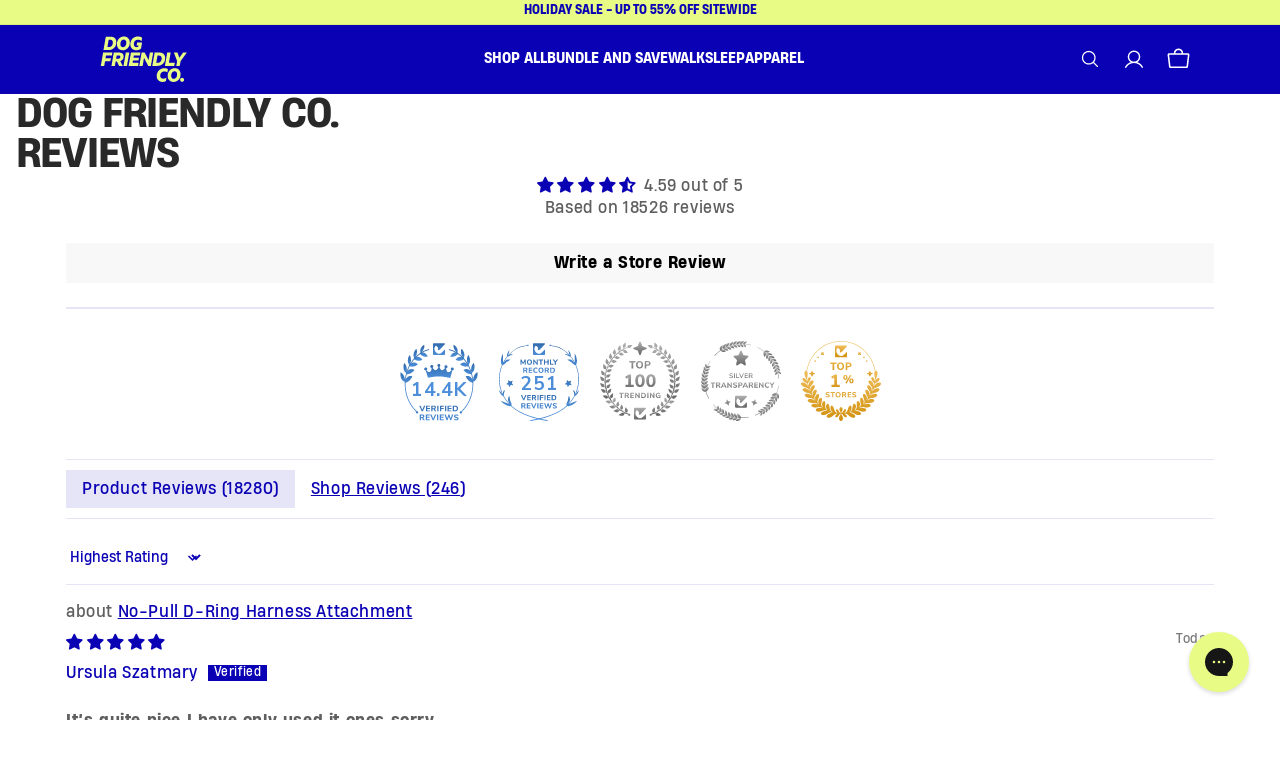

--- FILE ---
content_type: text/html; charset=utf-8
request_url: https://us.dogfriendlyco.com/pages/reviews?shpxid=0105891e-68d0-40dc-86e2-f6f0a30c3e95
body_size: 79179
content:
<!doctype html>
<html class="js" lang="en">
  <head>
    <!--LOOMI SDK-->
<!--DO NOT EDIT-->
<link rel="preconnect"  href="https://live.visually-io.com/" crossorigin>
<link rel="dns-prefetch" href="https://live.visually-io.com/">
<script>
(()=> {
    const env = 2;
    var store = "dogfriendlyco.myshopify.com";
    var alias = store.replace(".myshopify.com", "").replaceAll("-", "_").toUpperCase();
    var jitsuKey =  "js.27118436400";
    window.loomi_ctx = {...(window.loomi_ctx || {}),storeAlias:alias,jitsuKey,env};
    
    
	
})()
</script>
<link href="https://live.visually-io.com/widgets/vsly-preact.min.js?k=js.27118436400&e=2&s=DOGFRIENDLYCO" rel="preload" as="script">
<script type="text/javascript" src="https://live.visually-io.com/widgets/vsly-preact.min.js?k=js.27118436400&e=2&s=DOGFRIENDLYCO"></script>
<link href="https://live.visually-io.com/cf/DOGFRIENDLYCO.js" rel="preload" as="script">
<link href="https://live.visually-io.com/v/visually.js" rel="preload" as="script">
<script type="text/javascript" src="https://live.visually-io.com/cf/DOGFRIENDLYCO.js"></script>
<script type="text/javascript" src="https://live.visually-io.com/v/visually.js"></script>
<script defer type="text/javascript" src="https://live.visually-io.com/v/visually-a.js"></script>
<!--LOOMI SDK-->

    
    
    
    
    
    
      
      
    
  
    <link href="//us.dogfriendlyco.com/cdn/shop/t/419/assets/bootstrap@5.3.3.min.css?v=89243715037971253751764724237" rel="stylesheet" type="text/css" media="all" />

    <script>
      window.Shopify = window.Shopify || {theme: {id: 138638131248, role: 'main' } };
      window._template = {
          directory: "",
          name: "page",
          suffix: "loox-all-reviews"
      }
    </script>
    <!--
      <script>
        document.addEventListener("DOMContentLoaded", function () {
            var preloadData = document.getElementById("section-preload-data");
            if (preloadData) {
                var data = JSON.parse(preloadData.textContent);

                if (data.main_banner_image) {
                  var link = document.createElement("link");
                  link.rel = "preload";
                  link.as = "image";
                  link.href = data.main_banner_image;
                  link.imagesrcset = data.main_banner_image + " 2880w";
                  link.imagesizes = "100vw";
                  link.fetchpriority = "auto";
                  document.head.appendChild(link);
                }

                if (data.main_banner_image_mb) {
                  var linkMb = document.createElement("link");
                  linkMb.rel = "preload";
                  linkMb.as = "image";
                  linkMb.href = data.main_banner_image_mb;
                  linkMb.imagesrcset = data.main_banner_image_mb + " 750w";
                  linkMb.imagesizes = "100vw";
                  linkMb.fetchpriority = "high";
                  document.head.appendChild(linkMb);
                }
            }
        });
      </script>
    -->

    

    

    <!-- Microsoft clarity -->
    <script async>
      (function(c, l, a, r, i, t, y) {
          c[a] = c[a] || function() {
              (c[a].q = c[a].q || []).push(arguments)
          };
          t = l.createElement(r);
          t.async = true;
          t.src = "https://www.clarity.ms/tag/" + i;
          y = l.getElementsByTagName(r)[0];
          y.parentNode.insertBefore(t, y);
      })(window, document, "clarity", "script", "m0cd2blgks");
    </script>

    <script async src="https://apis.google.com/js/platform.js"></script>

    

    

    <meta charset="utf-8">
    <meta http-equiv="X-UA-Compatible" content="IE=edge">
    <meta name="viewport" content="width=device-width, initial-scale=1">

    <meta name="theme-color" content="">
    

    <link rel="canonical" href="https://us.dogfriendlyco.com/pages/reviews"><link rel="icon" type="image/png" href="//us.dogfriendlyco.com/cdn/shop/files/DFCO_favicon.svg?crop=center&height=32&v=1736143482&width=32">
      <link rel="apple-touch-icon" sizes="180x180" href="//us.dogfriendlyco.com/cdn/shop/files/DFCO_favicon.svg?crop=center&height=180&v=1736143482&width=180">
      <link rel="icon" type="image/png" sizes="32x32" href="//us.dogfriendlyco.com/cdn/shop/files/DFCO_favicon.svg?crop=center&height=32&v=1736143482&width=32">
      <link rel="icon" type="image/png" sizes="16x16" href="//us.dogfriendlyco.com/cdn/shop/files/DFCO_favicon.svg?crop=center&height=16&v=1736143482&width=16"><link rel="preconnect" href="https://fonts.shopifycdn.com" crossorigin><title>
      

      

      
        
          Dog Harness Reviews Australia – Dog Friendly Co. USA
        
      
      
      
    </title>

    
      <meta
        name="description"
        content="
          
            Discover the latest dog harness reviews for Dog Friendly Co. Read up on what others have to say about our dog harness and dog leashes. Check them out today.
          
        "
      >
    

    

<meta property="og:site_name" content="Dog Friendly Co.">
<meta property="og:url" content="https://us.dogfriendlyco.com/pages/reviews">
<meta property="og:title" content="Dog Harness Reviews Australia">
<meta property="og:type" content="website">
<meta property="og:description" content="Discover the latest dog harness reviews for Dog Friendly Co. Read up on what others have to say about our dog harness and dog leashes. Check them out today."><meta name="twitter:card" content="summary_large_image">
<meta name="twitter:title" content="Dog Harness Reviews Australia">
<meta name="twitter:description" content="Discover the latest dog harness reviews for Dog Friendly Co. Read up on what others have to say about our dog harness and dog leashes. Check them out today.">


    <script src="//us.dogfriendlyco.com/cdn/shop/t/419/assets/constants.min.js?v=1832805774682096231764724239" async></script>
    <script src="//us.dogfriendlyco.com/cdn/shop/t/419/assets/pubsub.min.js?v=158357773527763999511764724239" defer></script>
    <script src="//us.dogfriendlyco.com/cdn/shop/t/419/assets/global.min.js?v=139390094119015060211764724239" defer></script>

    <script>window.performance && window.performance.mark && window.performance.mark('shopify.content_for_header.start');</script><meta name="google-site-verification" content="jJgL7YdncXEMCyV9DGCgnxKX3xZLJ7SfAUdhW1QMLa0">
<meta id="shopify-digital-wallet" name="shopify-digital-wallet" content="/27118436400/digital_wallets/dialog">
<meta name="shopify-checkout-api-token" content="ca0621ad130e9c55d04418e86dab186b">
<meta id="in-context-paypal-metadata" data-shop-id="27118436400" data-venmo-supported="true" data-environment="production" data-locale="en_US" data-paypal-v4="true" data-currency="USD">
<link rel="alternate" hreflang="x-default" href="https://www.dogfriendlyco.com/pages/reviews">
<link rel="alternate" hreflang="en-US" href="https://us.dogfriendlyco.com/pages/reviews">
<link rel="alternate" hreflang="en-AX" href="https://eu.dogfriendlyco.com/pages/reviews">
<link rel="alternate" hreflang="en-AD" href="https://eu.dogfriendlyco.com/pages/reviews">
<link rel="alternate" hreflang="en-AT" href="https://eu.dogfriendlyco.com/pages/reviews">
<link rel="alternate" hreflang="en-BE" href="https://eu.dogfriendlyco.com/pages/reviews">
<link rel="alternate" hreflang="en-CY" href="https://eu.dogfriendlyco.com/pages/reviews">
<link rel="alternate" hreflang="en-EE" href="https://eu.dogfriendlyco.com/pages/reviews">
<link rel="alternate" hreflang="en-FI" href="https://eu.dogfriendlyco.com/pages/reviews">
<link rel="alternate" hreflang="en-FR" href="https://eu.dogfriendlyco.com/pages/reviews">
<link rel="alternate" hreflang="en-GF" href="https://eu.dogfriendlyco.com/pages/reviews">
<link rel="alternate" hreflang="en-TF" href="https://eu.dogfriendlyco.com/pages/reviews">
<link rel="alternate" hreflang="en-GR" href="https://eu.dogfriendlyco.com/pages/reviews">
<link rel="alternate" hreflang="en-GP" href="https://eu.dogfriendlyco.com/pages/reviews">
<link rel="alternate" hreflang="en-VA" href="https://eu.dogfriendlyco.com/pages/reviews">
<link rel="alternate" hreflang="en-IE" href="https://eu.dogfriendlyco.com/pages/reviews">
<link rel="alternate" hreflang="en-IT" href="https://eu.dogfriendlyco.com/pages/reviews">
<link rel="alternate" hreflang="en-XK" href="https://eu.dogfriendlyco.com/pages/reviews">
<link rel="alternate" hreflang="en-LV" href="https://eu.dogfriendlyco.com/pages/reviews">
<link rel="alternate" hreflang="en-LT" href="https://eu.dogfriendlyco.com/pages/reviews">
<link rel="alternate" hreflang="en-LU" href="https://eu.dogfriendlyco.com/pages/reviews">
<link rel="alternate" hreflang="en-MT" href="https://eu.dogfriendlyco.com/pages/reviews">
<link rel="alternate" hreflang="en-MQ" href="https://eu.dogfriendlyco.com/pages/reviews">
<link rel="alternate" hreflang="en-YT" href="https://eu.dogfriendlyco.com/pages/reviews">
<link rel="alternate" hreflang="en-MC" href="https://eu.dogfriendlyco.com/pages/reviews">
<link rel="alternate" hreflang="en-ME" href="https://eu.dogfriendlyco.com/pages/reviews">
<link rel="alternate" hreflang="en-NL" href="https://eu.dogfriendlyco.com/pages/reviews">
<link rel="alternate" hreflang="en-PT" href="https://eu.dogfriendlyco.com/pages/reviews">
<link rel="alternate" hreflang="en-RE" href="https://eu.dogfriendlyco.com/pages/reviews">
<link rel="alternate" hreflang="en-BL" href="https://eu.dogfriendlyco.com/pages/reviews">
<link rel="alternate" hreflang="en-MF" href="https://eu.dogfriendlyco.com/pages/reviews">
<link rel="alternate" hreflang="en-PM" href="https://eu.dogfriendlyco.com/pages/reviews">
<link rel="alternate" hreflang="en-SM" href="https://eu.dogfriendlyco.com/pages/reviews">
<link rel="alternate" hreflang="en-SK" href="https://eu.dogfriendlyco.com/pages/reviews">
<link rel="alternate" hreflang="en-SI" href="https://eu.dogfriendlyco.com/pages/reviews">
<link rel="alternate" hreflang="en-ES" href="https://eu.dogfriendlyco.com/pages/reviews">
<link rel="alternate" hreflang="en-SE" href="https://eu.dogfriendlyco.com/pages/reviews">
<link rel="alternate" hreflang="de-DE" href="https://www.dogfriendlyco.de/pages/reviews">
<link rel="alternate" hreflang="en-DE" href="https://www.dogfriendlyco.de/en/pages/reviews">
<link rel="alternate" hreflang="en-AE" href="https://www.dogfriendlyco.ae/pages/reviews">
<link rel="alternate" hreflang="en-CA" href="https://www.dogfriendlyco.ca/pages/reviews">
<link rel="alternate" hreflang="en-GB" href="https://www.dogfriendlyco.uk/pages/reviews">
<link rel="alternate" hreflang="en-NZ" href="https://www.dogfriendlyco.nz/pages/reviews">
<script async="async" src="/checkouts/internal/preloads.js?locale=en-US"></script>
<link rel="preconnect" href="https://shop.app" crossorigin="anonymous">
<script async="async" src="https://shop.app/checkouts/internal/preloads.js?locale=en-US&shop_id=27118436400" crossorigin="anonymous"></script>
<script id="apple-pay-shop-capabilities" type="application/json">{"shopId":27118436400,"countryCode":"AU","currencyCode":"USD","merchantCapabilities":["supports3DS"],"merchantId":"gid:\/\/shopify\/Shop\/27118436400","merchantName":"Dog Friendly Co.","requiredBillingContactFields":["postalAddress","email","phone"],"requiredShippingContactFields":["postalAddress","email","phone"],"shippingType":"shipping","supportedNetworks":["visa","masterCard","amex","jcb"],"total":{"type":"pending","label":"Dog Friendly Co.","amount":"1.00"},"shopifyPaymentsEnabled":true,"supportsSubscriptions":true}</script>
<script id="shopify-features" type="application/json">{"accessToken":"ca0621ad130e9c55d04418e86dab186b","betas":["rich-media-storefront-analytics"],"domain":"us.dogfriendlyco.com","predictiveSearch":true,"shopId":27118436400,"locale":"en"}</script>
<script>var Shopify = Shopify || {};
Shopify.shop = "dogfriendlyco.myshopify.com";
Shopify.locale = "en";
Shopify.currency = {"active":"USD","rate":"0.660812"};
Shopify.country = "US";
Shopify.theme = {"name":"dogfriendly-theme-redesign\/us-sale-prep","id":138638131248,"schema_name":"Dawn","schema_version":"14.0.0","theme_store_id":null,"role":"main"};
Shopify.theme.handle = "null";
Shopify.theme.style = {"id":null,"handle":null};
Shopify.cdnHost = "us.dogfriendlyco.com/cdn";
Shopify.routes = Shopify.routes || {};
Shopify.routes.root = "/";</script>
<script type="module">!function(o){(o.Shopify=o.Shopify||{}).modules=!0}(window);</script>
<script>!function(o){function n(){var o=[];function n(){o.push(Array.prototype.slice.apply(arguments))}return n.q=o,n}var t=o.Shopify=o.Shopify||{};t.loadFeatures=n(),t.autoloadFeatures=n()}(window);</script>
<script>
  window.ShopifyPay = window.ShopifyPay || {};
  window.ShopifyPay.apiHost = "shop.app\/pay";
  window.ShopifyPay.redirectState = null;
</script>
<script id="shop-js-analytics" type="application/json">{"pageType":"page"}</script>
<script defer="defer" async type="module" src="//us.dogfriendlyco.com/cdn/shopifycloud/shop-js/modules/v2/client.init-shop-cart-sync_D9rMo2Al.en.esm.js"></script>
<script defer="defer" async type="module" src="//us.dogfriendlyco.com/cdn/shopifycloud/shop-js/modules/v2/chunk.common_CxiRFgWq.esm.js"></script>
<script type="module">
  await import("//us.dogfriendlyco.com/cdn/shopifycloud/shop-js/modules/v2/client.init-shop-cart-sync_D9rMo2Al.en.esm.js");
await import("//us.dogfriendlyco.com/cdn/shopifycloud/shop-js/modules/v2/chunk.common_CxiRFgWq.esm.js");

  window.Shopify.SignInWithShop?.initShopCartSync?.({"fedCMEnabled":true,"windoidEnabled":true});

</script>
<script>
  window.Shopify = window.Shopify || {};
  if (!window.Shopify.featureAssets) window.Shopify.featureAssets = {};
  window.Shopify.featureAssets['shop-js'] = {"shop-cart-sync":["modules/v2/client.shop-cart-sync_B4ZT7whv.en.esm.js","modules/v2/chunk.common_CxiRFgWq.esm.js"],"init-fed-cm":["modules/v2/client.init-fed-cm_BRrGp5G0.en.esm.js","modules/v2/chunk.common_CxiRFgWq.esm.js"],"init-shop-email-lookup-coordinator":["modules/v2/client.init-shop-email-lookup-coordinator_BC540MY1.en.esm.js","modules/v2/chunk.common_CxiRFgWq.esm.js"],"shop-button":["modules/v2/client.shop-button_nlTgGxYh.en.esm.js","modules/v2/chunk.common_CxiRFgWq.esm.js"],"init-shop-cart-sync":["modules/v2/client.init-shop-cart-sync_D9rMo2Al.en.esm.js","modules/v2/chunk.common_CxiRFgWq.esm.js"],"init-windoid":["modules/v2/client.init-windoid_3gKc3KSk.en.esm.js","modules/v2/chunk.common_CxiRFgWq.esm.js"],"shop-login-button":["modules/v2/client.shop-login-button_DMAUQ9OT.en.esm.js","modules/v2/chunk.common_CxiRFgWq.esm.js","modules/v2/chunk.modal_syYdCACb.esm.js"],"shop-cash-offers":["modules/v2/client.shop-cash-offers_CmtUJxLt.en.esm.js","modules/v2/chunk.common_CxiRFgWq.esm.js","modules/v2/chunk.modal_syYdCACb.esm.js"],"shop-toast-manager":["modules/v2/client.shop-toast-manager_yZsKSMhS.en.esm.js","modules/v2/chunk.common_CxiRFgWq.esm.js"],"pay-button":["modules/v2/client.pay-button_Dug2uVVc.en.esm.js","modules/v2/chunk.common_CxiRFgWq.esm.js"],"avatar":["modules/v2/client.avatar_BTnouDA3.en.esm.js"],"init-customer-accounts":["modules/v2/client.init-customer-accounts_ebrhaeXX.en.esm.js","modules/v2/client.shop-login-button_DMAUQ9OT.en.esm.js","modules/v2/chunk.common_CxiRFgWq.esm.js","modules/v2/chunk.modal_syYdCACb.esm.js"],"init-customer-accounts-sign-up":["modules/v2/client.init-customer-accounts-sign-up_6_zNq-7b.en.esm.js","modules/v2/client.shop-login-button_DMAUQ9OT.en.esm.js","modules/v2/chunk.common_CxiRFgWq.esm.js","modules/v2/chunk.modal_syYdCACb.esm.js"],"shop-follow-button":["modules/v2/client.shop-follow-button_2rBiVQsM.en.esm.js","modules/v2/chunk.common_CxiRFgWq.esm.js","modules/v2/chunk.modal_syYdCACb.esm.js"],"init-shop-for-new-customer-accounts":["modules/v2/client.init-shop-for-new-customer-accounts_C6R_yrAL.en.esm.js","modules/v2/client.shop-login-button_DMAUQ9OT.en.esm.js","modules/v2/chunk.common_CxiRFgWq.esm.js","modules/v2/chunk.modal_syYdCACb.esm.js"],"checkout-modal":["modules/v2/client.checkout-modal_Ch6xv_T_.en.esm.js","modules/v2/chunk.common_CxiRFgWq.esm.js","modules/v2/chunk.modal_syYdCACb.esm.js"],"lead-capture":["modules/v2/client.lead-capture_-xSIszTT.en.esm.js","modules/v2/chunk.common_CxiRFgWq.esm.js","modules/v2/chunk.modal_syYdCACb.esm.js"],"shop-login":["modules/v2/client.shop-login_DwdOaDcq.en.esm.js","modules/v2/chunk.common_CxiRFgWq.esm.js","modules/v2/chunk.modal_syYdCACb.esm.js"],"payment-terms":["modules/v2/client.payment-terms_DQmF-n60.en.esm.js","modules/v2/chunk.common_CxiRFgWq.esm.js","modules/v2/chunk.modal_syYdCACb.esm.js"]};
</script>
<script>(function() {
  var isLoaded = false;
  function asyncLoad() {
    if (isLoaded) return;
    isLoaded = true;
    var urls = ["https:\/\/intg.snapchat.com\/shopify\/shopify-scevent.js?id=c80bacd8-0a4a-4d1b-92c7-f630d9ee58b8\u0026shop=dogfriendlyco.myshopify.com","\/\/www.powr.io\/powr.js?powr-token=dogfriendlyco.myshopify.com\u0026external-type=shopify\u0026shop=dogfriendlyco.myshopify.com","https:\/\/bundle.dyn-rev.app\/loader.js?g_cvt_id=ca4a4741-6aed-4d7d-8720-45091c597b0f\u0026shop=dogfriendlyco.myshopify.com","https:\/\/files.influencer-hero.com\/clicks.js?b=3957\u0026shop=dogfriendlyco.myshopify.com","https:\/\/sdk.formtoro.com\/sdk.umd.js?p=3f331e31-cb7f-4cd6-9a28-d25a9aaec311\u0026shop=dogfriendlyco.myshopify.com","\/\/cdn.shopify.com\/proxy\/395cfc3923505fb321177d63a228a97b1929b442f6c9e82d6155f23828983b69\/api.goaffpro.com\/loader.js?shop=dogfriendlyco.myshopify.com\u0026sp-cache-control=cHVibGljLCBtYXgtYWdlPTkwMA","https:\/\/ds0wlyksfn0sb.cloudfront.net\/elevateab.app.txt?shop=dogfriendlyco.myshopify.com","https:\/\/searchanise-ef84.kxcdn.com\/widgets\/shopify\/init.js?a=5j8R1W6O3t\u0026shop=dogfriendlyco.myshopify.com","https:\/\/str.rise-ai.com\/?shop=dogfriendlyco.myshopify.com","https:\/\/strn.rise-ai.com\/?shop=dogfriendlyco.myshopify.com","https:\/\/cdn.shopify.com\/s\/files\/1\/0271\/1843\/6400\/t\/419\/assets\/instant-pixel-site_b82d3a961466452099ec66a7cfd0a881.js?v=1765846419\u0026shop=dogfriendlyco.myshopify.com"];
    for (var i = 0; i < urls.length; i++) {
      var s = document.createElement('script');
      s.type = 'text/javascript';
      s.async = true;
      s.src = urls[i];
      var x = document.getElementsByTagName('script')[0];
      x.parentNode.insertBefore(s, x);
    }
  };
  if(window.attachEvent) {
    window.attachEvent('onload', asyncLoad);
  } else {
    window.addEventListener('load', asyncLoad, false);
  }
})();</script>
<script id="__st">var __st={"a":27118436400,"offset":39600,"reqid":"904b42aa-f303-423a-8d67-9f63cae3b07f-1766144325","pageurl":"us.dogfriendlyco.com\/pages\/reviews?shpxid=0105891e-68d0-40dc-86e2-f6f0a30c3e95","s":"pages-49053925424","u":"dd65613c6693","p":"page","rtyp":"page","rid":49053925424};</script>
<script>window.ShopifyPaypalV4VisibilityTracking = true;</script>
<script id="form-persister">!function(){'use strict';const t='contact',e='new_comment',n=[[t,t],['blogs',e],['comments',e],[t,'customer']],o='password',r='form_key',c=['recaptcha-v3-token','g-recaptcha-response','h-captcha-response',o],s=()=>{try{return window.sessionStorage}catch{return}},i='__shopify_v',u=t=>t.elements[r],a=function(){const t=[...n].map((([t,e])=>`form[action*='/${t}']:not([data-nocaptcha='true']) input[name='form_type'][value='${e}']`)).join(',');var e;return e=t,()=>e?[...document.querySelectorAll(e)].map((t=>t.form)):[]}();function m(t){const e=u(t);a().includes(t)&&(!e||!e.value)&&function(t){try{if(!s())return;!function(t){const e=s();if(!e)return;const n=u(t);if(!n)return;const o=n.value;o&&e.removeItem(o)}(t);const e=Array.from(Array(32),(()=>Math.random().toString(36)[2])).join('');!function(t,e){u(t)||t.append(Object.assign(document.createElement('input'),{type:'hidden',name:r})),t.elements[r].value=e}(t,e),function(t,e){const n=s();if(!n)return;const r=[...t.querySelectorAll(`input[type='${o}']`)].map((({name:t})=>t)),u=[...c,...r],a={};for(const[o,c]of new FormData(t).entries())u.includes(o)||(a[o]=c);n.setItem(e,JSON.stringify({[i]:1,action:t.action,data:a}))}(t,e)}catch(e){console.error('failed to persist form',e)}}(t)}const f=t=>{if('true'===t.dataset.persistBound)return;const e=function(t,e){const n=function(t){return'function'==typeof t.submit?t.submit:HTMLFormElement.prototype.submit}(t).bind(t);return function(){let t;return()=>{t||(t=!0,(()=>{try{e(),n()}catch(t){(t=>{console.error('form submit failed',t)})(t)}})(),setTimeout((()=>t=!1),250))}}()}(t,(()=>{m(t)}));!function(t,e){if('function'==typeof t.submit&&'function'==typeof e)try{t.submit=e}catch{}}(t,e),t.addEventListener('submit',(t=>{t.preventDefault(),e()})),t.dataset.persistBound='true'};!function(){function t(t){const e=(t=>{const e=t.target;return e instanceof HTMLFormElement?e:e&&e.form})(t);e&&m(e)}document.addEventListener('submit',t),document.addEventListener('DOMContentLoaded',(()=>{const e=a();for(const t of e)f(t);var n;n=document.body,new window.MutationObserver((t=>{for(const e of t)if('childList'===e.type&&e.addedNodes.length)for(const t of e.addedNodes)1===t.nodeType&&'FORM'===t.tagName&&a().includes(t)&&f(t)})).observe(n,{childList:!0,subtree:!0,attributes:!1}),document.removeEventListener('submit',t)}))}()}();</script>
<script integrity="sha256-4kQ18oKyAcykRKYeNunJcIwy7WH5gtpwJnB7kiuLZ1E=" data-source-attribution="shopify.loadfeatures" defer="defer" src="//us.dogfriendlyco.com/cdn/shopifycloud/storefront/assets/storefront/load_feature-a0a9edcb.js" crossorigin="anonymous"></script>
<script crossorigin="anonymous" defer="defer" src="//us.dogfriendlyco.com/cdn/shopifycloud/storefront/assets/shopify_pay/storefront-65b4c6d7.js?v=20250812"></script>
<script data-source-attribution="shopify.dynamic_checkout.dynamic.init">var Shopify=Shopify||{};Shopify.PaymentButton=Shopify.PaymentButton||{isStorefrontPortableWallets:!0,init:function(){window.Shopify.PaymentButton.init=function(){};var t=document.createElement("script");t.src="https://us.dogfriendlyco.com/cdn/shopifycloud/portable-wallets/latest/portable-wallets.en.js",t.type="module",document.head.appendChild(t)}};
</script>
<script data-source-attribution="shopify.dynamic_checkout.buyer_consent">
  function portableWalletsHideBuyerConsent(e){var t=document.getElementById("shopify-buyer-consent"),n=document.getElementById("shopify-subscription-policy-button");t&&n&&(t.classList.add("hidden"),t.setAttribute("aria-hidden","true"),n.removeEventListener("click",e))}function portableWalletsShowBuyerConsent(e){var t=document.getElementById("shopify-buyer-consent"),n=document.getElementById("shopify-subscription-policy-button");t&&n&&(t.classList.remove("hidden"),t.removeAttribute("aria-hidden"),n.addEventListener("click",e))}window.Shopify?.PaymentButton&&(window.Shopify.PaymentButton.hideBuyerConsent=portableWalletsHideBuyerConsent,window.Shopify.PaymentButton.showBuyerConsent=portableWalletsShowBuyerConsent);
</script>
<script data-source-attribution="shopify.dynamic_checkout.cart.bootstrap">document.addEventListener("DOMContentLoaded",(function(){function t(){return document.querySelector("shopify-accelerated-checkout-cart, shopify-accelerated-checkout")}if(t())Shopify.PaymentButton.init();else{new MutationObserver((function(e,n){t()&&(Shopify.PaymentButton.init(),n.disconnect())})).observe(document.body,{childList:!0,subtree:!0})}}));
</script>
<link id="shopify-accelerated-checkout-styles" rel="stylesheet" media="screen" href="https://us.dogfriendlyco.com/cdn/shopifycloud/portable-wallets/latest/accelerated-checkout-backwards-compat.css" crossorigin="anonymous">
<style id="shopify-accelerated-checkout-cart">
        #shopify-buyer-consent {
  margin-top: 1em;
  display: inline-block;
  width: 100%;
}

#shopify-buyer-consent.hidden {
  display: none;
}

#shopify-subscription-policy-button {
  background: none;
  border: none;
  padding: 0;
  text-decoration: underline;
  font-size: inherit;
  cursor: pointer;
}

#shopify-subscription-policy-button::before {
  box-shadow: none;
}

      </style>
<script id="sections-script" data-sections="header" defer="defer" src="//us.dogfriendlyco.com/cdn/shop/t/419/compiled_assets/scripts.js?79460"></script>
<script>window.performance && window.performance.mark && window.performance.mark('shopify.content_for_header.end');</script>


    <style data-shopify>
      /* form.needsclick.klaviyo-form.klaviyo-form-version-cid_1.go3279073480.kl-private-reset-css-Xuajs1,
      .needsclick.kl-private-reset-css-Xuajs1 {
        display: none !important;
      } */
      /* .essential_countdown_annoucement_bar_wrapper.countdown_annoucement_bar_wrapper_cm7iticfb007f8caeqg36tpip.top_page {
          display: none !important;
      } */
      @media screen and (min-width: 750px) {
        .product__info-wrapper {
          padding: 0 0 0 16px !important;
        }
        .product.product--large.product--left.product--columns.product--mobile-hide.grid.grid--1-col.grid--2-col-tablet {
          padding: 0 16px !important;
        }
      }
      @media (min-width: 990px) and (max-width: 1300px) {
        main .shopify-section {
          padding: 0 16px !important;
        }
      }
      @font-face {
  font-family: Assistant;
  font-weight: 400;
  font-style: normal;
  font-display: swap;
  src: url("//us.dogfriendlyco.com/cdn/fonts/assistant/assistant_n4.9120912a469cad1cc292572851508ca49d12e768.woff2") format("woff2"),
       url("//us.dogfriendlyco.com/cdn/fonts/assistant/assistant_n4.6e9875ce64e0fefcd3f4446b7ec9036b3ddd2985.woff") format("woff");
}

      @font-face {
  font-family: Assistant;
  font-weight: 700;
  font-style: normal;
  font-display: swap;
  src: url("//us.dogfriendlyco.com/cdn/fonts/assistant/assistant_n7.bf44452348ec8b8efa3aa3068825305886b1c83c.woff2") format("woff2"),
       url("//us.dogfriendlyco.com/cdn/fonts/assistant/assistant_n7.0c887fee83f6b3bda822f1150b912c72da0f7b64.woff") format("woff");
}

      
      
      @font-face {
  font-family: Assistant;
  font-weight: 400;
  font-style: normal;
  font-display: swap;
  src: url("//us.dogfriendlyco.com/cdn/fonts/assistant/assistant_n4.9120912a469cad1cc292572851508ca49d12e768.woff2") format("woff2"),
       url("//us.dogfriendlyco.com/cdn/fonts/assistant/assistant_n4.6e9875ce64e0fefcd3f4446b7ec9036b3ddd2985.woff") format("woff");
}


      
        :root,
        .color-scheme-1 {
          --color-background: 255,255,255;
        
          --gradient-background: #ffffff;
        

        

        --color-foreground: 41,41,41;
        --color-background-contrast: 191,191,191;
        --color-shadow: 41,41,41;
        --color-button: 41,41,41;
        --color-button-text: 255,255,255;
        --color-secondary-button: 255,255,255;
        --color-secondary-button-text: 41,41,41;
        --color-link: 41,41,41;
        --color-badge-foreground: 41,41,41;
        --color-badge-background: 255,255,255;
        --color-badge-border: 41,41,41;
        --payment-terms-background-color: rgb(255 255 255);
      }
      
        
        .color-scheme-2 {
          --color-background: 243,243,243;
        
          --gradient-background: #f3f3f3;
        

        

        --color-foreground: 41,41,41;
        --color-background-contrast: 179,179,179;
        --color-shadow: 41,41,41;
        --color-button: 41,41,41;
        --color-button-text: 243,243,243;
        --color-secondary-button: 243,243,243;
        --color-secondary-button-text: 41,41,41;
        --color-link: 41,41,41;
        --color-badge-foreground: 41,41,41;
        --color-badge-background: 243,243,243;
        --color-badge-border: 41,41,41;
        --payment-terms-background-color: rgb(243 243 243);
      }
      
        
        .color-scheme-3 {
          --color-background: 36,40,51;
        
          --gradient-background: #242833;
        

        

        --color-foreground: 255,255,255;
        --color-background-contrast: 47,52,66;
        --color-shadow: 41,41,41;
        --color-button: 255,255,255;
        --color-button-text: 0,0,0;
        --color-secondary-button: 36,40,51;
        --color-secondary-button-text: 255,255,255;
        --color-link: 255,255,255;
        --color-badge-foreground: 255,255,255;
        --color-badge-background: 36,40,51;
        --color-badge-border: 255,255,255;
        --payment-terms-background-color: rgb(36 40 51);
      }
      
        
        .color-scheme-4 {
          --color-background: 41,41,41;
        
          --gradient-background: #292929;
        

        

        --color-foreground: 255,255,255;
        --color-background-contrast: 54,54,54;
        --color-shadow: 41,41,41;
        --color-button: 255,255,255;
        --color-button-text: 41,41,41;
        --color-secondary-button: 41,41,41;
        --color-secondary-button-text: 255,255,255;
        --color-link: 255,255,255;
        --color-badge-foreground: 255,255,255;
        --color-badge-background: 41,41,41;
        --color-badge-border: 255,255,255;
        --payment-terms-background-color: rgb(41 41 41);
      }
      
        
        .color-scheme-5 {
          --color-background: 51,79,180;
        
          --gradient-background: #334fb4;
        

        

        --color-foreground: 255,255,255;
        --color-background-contrast: 23,35,81;
        --color-shadow: 41,41,41;
        --color-button: 255,255,255;
        --color-button-text: 51,79,180;
        --color-secondary-button: 51,79,180;
        --color-secondary-button-text: 255,255,255;
        --color-link: 255,255,255;
        --color-badge-foreground: 255,255,255;
        --color-badge-background: 51,79,180;
        --color-badge-border: 255,255,255;
        --payment-terms-background-color: rgb(51 79 180);
      }
      
        
        .color-scheme-1a648cda-b9dd-45b4-a9d5-685b8919c0b8 {
          --color-background: 161,35,35;
        
          --gradient-background: #a12323;
        

        

        --color-foreground: 255,255,255;
        --color-background-contrast: 56,12,12;
        --color-shadow: 41,41,41;
        --color-button: 41,41,41;
        --color-button-text: 255,255,255;
        --color-secondary-button: 161,35,35;
        --color-secondary-button-text: 41,41,41;
        --color-link: 41,41,41;
        --color-badge-foreground: 255,255,255;
        --color-badge-background: 161,35,35;
        --color-badge-border: 255,255,255;
        --payment-terms-background-color: rgb(161 35 35);
      }
      
        
        .color-scheme-12e7f05e-8826-45cb-a8d8-404301c7bc6a {
          --color-background: 3,12,71;
        
          --gradient-background: #030c47;
        

        

        --color-foreground: 255,255,255;
        --color-background-contrast: 81,103,248;
        --color-shadow: 255,255,255;
        --color-button: 255,255,255;
        --color-button-text: 255,255,255;
        --color-secondary-button: 3,12,71;
        --color-secondary-button-text: 255,255,255;
        --color-link: 255,255,255;
        --color-badge-foreground: 255,255,255;
        --color-badge-background: 3,12,71;
        --color-badge-border: 255,255,255;
        --payment-terms-background-color: rgb(3 12 71);
      }
      
        
        .color-scheme-b67a5365-d7cb-4356-8471-782a3488a43e {
          --color-background: 250,250,250;
        
          --gradient-background: #fafafa;
        

        

        --color-foreground: 89,89,89;
        --color-background-contrast: 186,186,186;
        --color-shadow: 250,250,250;
        --color-button: 250,250,250;
        --color-button-text: 255,255,255;
        --color-secondary-button: 250,250,250;
        --color-secondary-button-text: 250,250,250;
        --color-link: 250,250,250;
        --color-badge-foreground: 89,89,89;
        --color-badge-background: 250,250,250;
        --color-badge-border: 89,89,89;
        --payment-terms-background-color: rgb(250 250 250);
      }
      

      body, .color-scheme-1, .color-scheme-2, .color-scheme-3, .color-scheme-4, .color-scheme-5, .color-scheme-1a648cda-b9dd-45b4-a9d5-685b8919c0b8, .color-scheme-12e7f05e-8826-45cb-a8d8-404301c7bc6a, .color-scheme-b67a5365-d7cb-4356-8471-782a3488a43e {
        color: rgba(var(--color-foreground), 0.75);
        background-color: rgb(var(--color-background));
      }

      :root {
        --font-body-family: Assistant, sans-serif;
        --font-body-style: normal;
        --font-body-weight: 400;
        --font-body-weight-bold: 700;

        --font-heading-family: Assistant, sans-serif;
        --font-heading-style: normal;
        --font-heading-weight: 400;

        --font-body-scale: 1.0;
        --font-heading-scale: 1.0;

        --media-padding: px;
        --media-border-opacity: 0.05;
        --media-border-width: 1px;
        --media-radius: 0px;
        --media-shadow-opacity: 0.0;
        --media-shadow-horizontal-offset: 0px;
        --media-shadow-vertical-offset: 4px;
        --media-shadow-blur-radius: 5px;
        --media-shadow-visible: 0;

        --page-width: 128rem;
        --page-width-margin: 0rem;

        --product-card-image-padding: 0.0rem;
        --product-card-corner-radius: 0.0rem;
        --product-card-text-alignment: left;
        --product-card-border-width: 0.0rem;
        --product-card-border-opacity: 0.1;
        --product-card-shadow-opacity: 0.0;
        --product-card-shadow-visible: 0;
        --product-card-shadow-horizontal-offset: 0.0rem;
        --product-card-shadow-vertical-offset: 0.4rem;
        --product-card-shadow-blur-radius: 0.5rem;

        --collection-card-image-padding: 0.0rem;
        --collection-card-corner-radius: 0.0rem;
        --collection-card-text-alignment: left;
        --collection-card-border-width: 0.0rem;
        --collection-card-border-opacity: 0.1;
        --collection-card-shadow-opacity: 0.0;
        --collection-card-shadow-visible: 0;
        --collection-card-shadow-horizontal-offset: 0.0rem;
        --collection-card-shadow-vertical-offset: 0.4rem;
        --collection-card-shadow-blur-radius: 0.5rem;

        --blog-card-image-padding: 0.0rem;
        --blog-card-corner-radius: 0.0rem;
        --blog-card-text-alignment: left;
        --blog-card-border-width: 0.0rem;
        --blog-card-border-opacity: 0.1;
        --blog-card-shadow-opacity: 0.0;
        --blog-card-shadow-visible: 0;
        --blog-card-shadow-horizontal-offset: 0.0rem;
        --blog-card-shadow-vertical-offset: 0.4rem;
        --blog-card-shadow-blur-radius: 0.5rem;

        --badge-corner-radius: 4.0rem;

        --popup-border-width: 1px;
        --popup-border-opacity: 0.1;
        --popup-corner-radius: 0px;
        --popup-shadow-opacity: 0.05;
        --popup-shadow-horizontal-offset: 0px;
        --popup-shadow-vertical-offset: 4px;
        --popup-shadow-blur-radius: 5px;

        --drawer-border-width: 1px;
        --drawer-border-opacity: 0.1;
        --drawer-shadow-opacity: 0.0;
        --drawer-shadow-horizontal-offset: 0px;
        --drawer-shadow-vertical-offset: 4px;
        --drawer-shadow-blur-radius: 5px;

        --spacing-sections-desktop: 0px;
        --spacing-sections-mobile: 0px;

        /* CUSTOM CSS */
        --spacing-sections-padding-left-mobile: 16px;
        --spacing-sections-padding-right-mobile: 16px;
        --spacing-sections-margin-left-mobile: 16px;
          --spacing-sections-margin-right-mobile: 16px;
        /* CUSTOM CSS */

        --grid-desktop-vertical-spacing: 16px;
        --grid-desktop-horizontal-spacing: 12px;
        --grid-mobile-vertical-spacing: 8px;
        --grid-mobile-horizontal-spacing: 6px;

        --text-boxes-border-opacity: 0.1;
        --text-boxes-border-width: 0px;
        --text-boxes-radius: 0px;
        --text-boxes-shadow-opacity: 0.0;
        --text-boxes-shadow-visible: 0;
        --text-boxes-shadow-horizontal-offset: 0px;
        --text-boxes-shadow-vertical-offset: 4px;
        --text-boxes-shadow-blur-radius: 5px;

        --buttons-radius: 0px;
        --buttons-radius-outset: 0px;
        --buttons-border-width: 1px;
        --buttons-border-opacity: 1.0;
        --buttons-shadow-opacity: 0.0;
        --buttons-shadow-visible: 0;
        --buttons-shadow-horizontal-offset: 0px;
        --buttons-shadow-vertical-offset: 4px;
        --buttons-shadow-blur-radius: 5px;
        --buttons-border-offset: 0px;

        --inputs-radius: 0px;
        --inputs-border-width: 1px;
        --inputs-border-opacity: 0.55;
        --inputs-shadow-opacity: 0.0;
        --inputs-shadow-horizontal-offset: 0px;
        --inputs-margin-offset: 0px;
        --inputs-shadow-vertical-offset: 4px;
        --inputs-shadow-blur-radius: 5px;
        --inputs-radius-outset: 0px;

        --variant-pills-radius: 40px;
        --variant-pills-border-width: 1px;
        --variant-pills-border-opacity: 0.55;
        --variant-pills-shadow-opacity: 0.0;
        --variant-pills-shadow-horizontal-offset: 0px;
        --variant-pills-shadow-vertical-offset: 4px;
        --variant-pills-shadow-blur-radius: 5px;
      }

      *,
      *::before,
      *::after {
        box-sizing: inherit;
      }

      html {
        box-sizing: border-box;
        font-size: calc(var(--font-body-scale) * 62.5%);
        height: 100%;
      }

      body {
        display: grid;
        grid-template-rows: auto auto 1fr auto;
        grid-template-columns: 100%;
        min-height: 100%;
        margin: 0;
        font-size: 1.5rem;
        letter-spacing: 0.06rem;
        line-height: calc(1 + 0.8 / var(--font-body-scale));
        font-family: var(--font-body-family);
        font-style: var(--font-body-style);
        font-weight: var(--font-body-weight);
      }

      @media screen and (min-width: 750px) {
        body {
          font-size: 1.6rem;
        }
      }

      @media (max-width: 1100px){
        header{
          display: flex !important;
          padding-left: 15px !important;
          padding-right: 15px !important;
        }

        .header__heading{
          order: 1;
          width: 70%;
        }

        header-drawer{
          order: 3;
          width: fit-content;
        }

        .header__icons{
          order: 2;
          width: fit-content;
          margin-right: 17px;
        }

        .menu-drawer{
          right: 0 !important;
        }
      }

      @media (max-width: 490px){
        #MainContent{
          height: fit-content;
          overflow-x: hidden;
          overflow-y: hidden;
        }
      }
    </style>
    <style>
      
      
      
        .non-us-table{
          display: none !important;
        }

      


      .limoniapps-discountninja-productprice-replaced.limoniapps-discountninja-otherpage,
      .limoniapps-discountninja-discountedprice.limoniapps-discountninja-discountedprice-customformat span,
      span.limoniapps-discountninja-money span.money{
        font-family: HeadingNowCompress, sans-serif;
        font-size: medium;
        letter-spacing: 0;
        font-weight: 700;
        text-transform: uppercase;
        line-height: 16px;
        color: #2a2a2a !important;
      }
    </style>

    <style>
      span#transcyBtnSwitcher{
        height: 60px !important;
        max-height: unset !important;
        max-width: unset !important;
        width: 60px !important;
        border-radius: 30px !important;
      }

      .transcy-icon.transcy-icon--globe svg{
        width: 35px !important;
        height: 35px !important;
      }

      #transcySwitcherContainer{
        bottom: 26px !important;
        z-index: 99;
      }

      @media (max-width: 491px){
        span#transcyBtnSwitcher{
          height: 50px !important;
          max-height: unset !important;
          max-width: unset !important;
          width: 50px !important;
          border-radius: 30px !important;
        }

        .transcy-icon.transcy-icon--globe svg{
          width: 20px !important;
          height: 20px !important;
        }
      }
    </style>

    

    

    <style>
   /* Regular + italic */
   @font-face {
     font-family: 'HeadingNow';
     src: url('https://cdn.shopify.com/s/files/1/0271/1843/6400/files/Heading-Now-74-Regular.ttf') format('truetype');
     font-weight: normal;
   }

   @font-face {
     font-family: 'HeadingNow';
     src: url('https://cdn.shopify.com/s/files/1/0271/1843/6400/files/Heading-Now-74-Italic.ttf') format('truetype');
     font-style: italic;
     font-weight: normal;
   }

  @font-face {
    font-family: 'HeadingNow';
    src: url('https://cdn.shopify.com/s/files/1/0271/1843/6400/files/Heading-Now-75-Medium.ttf') format('truetype');
    font-weight: bold;
  }

  @font-face {
    font-family: 'HeadingNow';
    src: url('https://cdn.shopify.com/s/files/1/0271/1843/6400/files/Heading-Now-75-Medium-Italic.ttf') format('truetype');
    font-style: italic;
    font-weight: bold;
  }


  @font-face {
    font-family: 'HeadingNow';
    src: url('https://cdn.shopify.com/s/files/1/0271/1843/6400/files/Heading-Now-76-Bold.ttf') format('truetype');
    font-weight: bolder;
  }

  @font-face {
    font-family: 'HeadingNow';
    src: url('https://cdn.shopify.com/s/files/1/0271/1843/6400/files/Heading-Now-76-Bold-Italic.ttf') format('truetype');
    font-style: italic;
    font-weight: bolder;
  }

  @font-face {
    font-family: 'HeadingNow';
    src: url('https://cdn.shopify.com/s/files/1/0271/1843/6400/files/Heading-Now-72-Light.ttf') format('truetype');
    font-weight: lighter;
  }

  @font-face {
    font-family: 'HeadingNow';
    src: url('https://cdn.shopify.com/s/files/1/0271/1843/6400/files/Heading-Now-72-Light-Italic.ttf') format('truetype');
    font-style: italic;
    font-weight: lighter;
  }

  @font-face {
    font-family: 'HeadingNowCompress';
    src: url('https://cdn.shopify.com/s/files/1/0271/1843/6400/files/Heading-Now-66-Bold-Italic.ttf') format('truetype');
    font-style: italic;
    font-weight: bolder;
  }

  @font-face {
    font-family: 'HeadingNowCompress';
    src: url('https://cdn.shopify.com/s/files/1/0271/1843/6400/files/Heading-Now-66-Bold.ttf') format('truetype');
    font-weight: bolder;
  }

  @font-face {
    font-family: 'HeadingNowCompress';
    src: url('https://cdn.shopify.com/s/files/1/0271/1843/6400/files/Heading-Now-65-Medium-Italic.ttf') format('truetype');
    font-style: italic;
    font-weight: bold;
  }

  @font-face {
    font-family: 'HeadingNowCompress';
    src: url('https://cdn.shopify.com/s/files/1/0271/1843/6400/files/Heading-Now-65-Medium.ttf') format('truetype');
    font-weight: bold;
  }

    @font-face {
    font-family: 'HeadingNowCompress';
    src: url('https://cdn.shopify.com/s/files/1/0271/1843/6400/files/Heading-Now-62-Light.ttf') format('truetype');
    font-weight: lighter;
  }

  @font-face {
    font-family: 'HeadingNowCompress';
    src: url('https://cdn.shopify.com/s/files/1/0271/1843/6400/files/Heading-Now-62-Light-Italic.ttf') format('truetype');
    font-style: italic;
    font-weight: lighter;
  }

  @font-face {
     font-family: 'HeadingNowCompress';
     src: url('https://cdn.shopify.com/s/files/1/0271/1843/6400/files/Heading-Now-64-Regular.ttf') format('truetype');
    font-weight: normal;
   }

  @font-face {
     font-family: 'HeadingNowCompress';
     src: url('https://cdn.shopify.com/s/files/1/0271/1843/6400/files/Heading-Now-64-Italic.ttf') format('truetype');
     font-style: italic;
    font-weight: normal;
   }


  /* Desktop fonts */

  .text-h1{
    font-family: 'HeadingNowCompress' !important;
    font-size: 64px !important;
    font-weight: bold !important;
    line-height: 64px !important;
    letter-spacing: -3px !important;
  }

  .text-h2{
    font-family: 'HeadingNowCompress' !important;
    font-size: 56px !important;
    font-weight: bold !important;
    line-height: 56px !important;
    letter-spacing: -3px !important;
  }

  .text-h3{
    font-family: 'HeadingNowCompress' !important;
    font-size: 48px !important;
    font-weight: bold !important;
    line-height: 48px !important;
    letter-spacing: -2px !important;
  }

  .text-h4{
    font-family: 'HeadingNowCompress' !important;
    font-size: 40px !important;
    font-weight: bold !important;
    line-height: 100% !important;
    letter-spacing: -1px !important;
  }

  .text-h5{
    font-family: 'HeadingNowCompress' !important;
    font-size: 24px !important;
    font-weight: bold !important;
    line-height: 36px !important;
    letter-spacing: 0px !important;
  }

  .text-h6{
    font-family: 'HeadingNowCompress' !important;
    font-size: 24px !important;
    font-weight: bold !important;
    line-height: 24px !important;
    letter-spacing: 0px !important;
  }

  .text-h7 {
    font-family: 'HeadingNowCompress' !important;
    font-size: 20px !important;
    font-weight: bold !important;
    line-height: 20px !important;
    letter-spacing: 0px !important;
  }

  .text-t1{
    font-family: 'HeadingNowCompress' !important;
    font-size: 24px !important;
    font-weight: bold !important;
    line-height: 36px !important;
    letter-spacing: 0px !important;
  }

  .text-t2{
    font-family: 'HeadingNowCompress' !important;
    font-size: 24px !important;
    font-weight: bold !important;
    line-height: 24px !important;
    letter-spacing: 0px !important;
  }

  .text-t3{
    font-family: 'HeadingNowCompress' !important;
    font-size: 20px !important;
    font-weight: bold !important;
    line-height: 20px !important;
    letter-spacing: 0px !important;
  }

  .text-b1{
    font-family: 'HeadingNowCompress' !important;
    font-size: 16px !important;
    font-weight: bold !important;
    line-height: 24px !important;
    letter-spacing: 0px !important;
  }

  .text-b2{
    font-family: 'HeadingNowCompress' !important;
    font-size: 16px !important;
    font-weight: bold !important;
    line-height: 16px !important;
    letter-spacing: 0px !important;
  }

  .text-b3{
    font-family: 'HeadingNowCompress' !important;
    font-size: 16px !important;
    font-weight: normal !important;
    line-height: 24px !important;
    letter-spacing: 0px !important;
  }

  .text-b4{
    font-family: 'HeadingNowCompress' !important;
    font-size: 16px !important;
    font-weight: normal !important;
    line-height: 16px !important;
    letter-spacing: 0px !important;
  }

  .text-b5{
    font-family: 'HeadingNowCompress' !important;
    font-size: 14px !important;
    font-weight: bold !important;
    line-height: 14px !important;
    letter-spacing: 0px !important;
  }

  .text-b6{
    font-family: 'HeadingNowCompress' !important;
    font-size: 14px !important;
    font-weight: normal !important;
    line-height: 20px !important;
    letter-spacing: 0px !important;
  }

  .text-b7{
    font-family: 'HeadingNowCompress' !important;
    font-size: 14px !important;
    font-weight: normal !important;
    line-height: 18px !important;
    letter-spacing: 0px !important;
  }

  .text-c1{
    font-family: 'HeadingNowCompress' !important;
    font-size: 14px !important;
    font-weight: bold !important;
    line-height: 14px !important;
    letter-spacing: 1px !important;
  }

  .text-c2{
    font-family: 'HeadingNowCompress' !important;
    font-size: 14px !important;
    font-weight: normal !important;
    line-height: 21px !important;
    letter-spacing: 1px !important;
  }

  .text-c3{
    font-family: 'HeadingNowCompress' !important;
    font-size: 14px !important;
    font-weight: normal !important;
    line-height: 18px !important;
    letter-spacing: 1px !important;
  }

  .text-c4{
    font-family: 'HeadingNowCompress' !important;
    font-size: 12px !important;
    font-weight: bold !important;
    line-height: 12px !important;
    letter-spacing: 2px !important;
  }

  .text-c5{
    font-family: 'HeadingNowCompress' !important;
    font-size: 12px !important;
    font-weight: normal !important;
    line-height: 12px !important;
    letter-spacing: 2px !important;
  }

  .text-strike{
    text-decoration: line-through;
    letter-spacing: 1px;
  }

  @media (max-width: 490px){
    /* Mobile fonts */
    .text-m-h1{
      font-family: 'HeadingNowCompress' !important;
      font-size: 40px !important;
      font-weight: bold !important;
      line-height: 40px !important;
      letter-spacing: -1px !important;
    }

    .text-m-h2{
      font-family: 'HeadingNowCompress' !important;
      font-size: 32px !important;
      font-weight: bold !important;
      line-height: 32px !important;
      letter-spacing: 0 !important;
    }

    .text-m-h3{
      font-family: 'HeadingNowCompress' !important;
      font-size: 24px !important;
      font-weight: bold !important;
      line-height: 24px !important;
      letter-spacing: 0 !important;
    }

    .text-m-h4{
      font-family: 'HeadingNowCompress' !important;
      font-size: 20px !important;
      font-weight: bold !important;
      line-height: 24px !important;
      letter-spacing: 0 !important;
    }

    .text-m-h5{
      font-family: 'HeadingNowCompress' !important;
      font-size: 16px !important;
      font-weight: bold !important;
      line-height: 20px !important;
      letter-spacing: 0 !important;
    }

    .text-m-t1{
      font-family: 'HeadingNowCompress' !important;
      font-size: 20px !important;
      font-weight: bold !important;
      line-height: 24px !important;
      letter-spacing: 0px !important;
    }

    .text-m-t2{
      font-family: 'HeadingNowCompress' !important;
      font-size: 16px !important;
      font-weight: bold !important;
      line-height: 20px !important;
      letter-spacing: 0px !important;
    }

    .text-m-b1{
      font-family: 'HeadingNowCompress' !important;
      font-size: 13px !important;
      font-weight: bold !important;
      line-height: 20px !important;
      letter-spacing: 0 !important;
    }

    .text-m-b2{
      font-family: 'HeadingNowCompress' !important;
      font-size: 13px !important;
      font-weight: bold !important;
      line-height: 14px !important;
      letter-spacing: 0 !important;
    }

    .text-m-b3{
      font-family: 'HeadingNowCompress' !important;
      font-size: 13px !important;
      font-weight: normal !important;
      line-height: 20px !important;
      letter-spacing: 0 !important;
    }

    .text-m-b4{
      font-family: 'HeadingNowCompress' !important;
      font-size: 13px !important;
      font-weight: normal !important;
      line-height: 14px !important;
      letter-spacing: 0 !important;
    }

    /* CAPTIONS */
    .text-m-c1{
      font-family: 'HeadingNowCompress' !important;
      font-size: 11px !important;
      font-weight: bold !important;
      line-height: 16px !important;
      letter-spacing: 0.25px !important;
    }

    .text-m-c2{
      font-family: 'HeadingNowCompress' !important;
      font-size: 11px !important;
      font-weight: bold !important;
      line-height: 12px !important;
      letter-spacing: 0.25px !important;
    }

    .text-m-c3{
      font-family: 'HeadingNowCompress' !important;
      font-size: 11px !important;
      font-weight: normal !important;
      line-height: 16px !important;
      letter-spacing: 0.25px !important;
    }

    .text-m-c4{
      font-family: 'HeadingNowCompress' !important;
      font-size: 11px !important;
      font-weight: normal !important;
      line-height: 14px !important;
      letter-spacing: 0.25px !important;
    }

    .text-m-c5{
      font-family: 'HeadingNowCompress' !important;
      font-size: 11px !important;
      font-weight: normal !important;
      line-height: 12px !important;
      letter-spacing: 0.25px !important;
    }

    .text-m-strike{
      text-decoration: line-through !important;
      letter-spacing: 2px !important;
    }
  }
  .darkest-on-light {
    color: #292929 !important;
  }
</style>

    <link href="//us.dogfriendlyco.com/cdn/shop/t/419/assets/base.css?v=36292668861552971921764724238" rel="stylesheet" type="text/css" media="all" />
    <link href="//us.dogfriendlyco.com/cdn/shop/t/419/assets/master.css?v=87004516717264633421764724237" rel="stylesheet" type="text/css" media="all" />
    <link href="//us.dogfriendlyco.com/cdn/shop/t/419/assets/index-oct9.css?v=97469745962748465291764724238" rel="stylesheet" type="text/css" media="all" />
<link href="//us.dogfriendlyco.com/cdn/shop/t/419/assets/component-localization-form.css?v=120620094879297847921764724238" rel="stylesheet" type="text/css" media="all" />
      <script src="//us.dogfriendlyco.com/cdn/shop/t/419/assets/localization-form.min.js?v=41457814560043327601764724239" defer="defer"></script><link
        rel="stylesheet"
        href="//us.dogfriendlyco.com/cdn/shop/t/419/assets/component-predictive-search.css?v=118923337488134913561764724238"
        media="print"
        onload="this.media='all'"
      ><script>
      if (Shopify.designMode) {
        document.documentElement.classList.add('shopify-design-mode');
      }
    </script><script>try{window.eab_data={selectors:JSON.parse(`{"settings":{},"selectorsV2":[{"price":[".price__sale .price-item--sale .price-value",".price__regular .price-value",".limoniapps-discountninja-shortcode-discounted_price .limoniapps-discountninja-money .money"],"pathname":"*","compareAt":[".price__sale .price-item--regular",".limoniapps-discountninja-shortcode-original_price .limoniapps-discountninja-money .money"],"container":".product-grid .grid__item:has(a[href*='/products/{{handle}}'])"},{"price":".snize-price-list .snize-price","pathname":"*","compareAt":".snize-price-list .snize-discounted-price","container":".snize-product:has(a[href*='/products/{{handle}}'])"},{"form":{"selector":"form[action='/cart/add']","variantIdField":"id[]"},"price":[".price__sale .price-item--sale .price-value",".price__regular .price-value",".limoniapps-discountninja-shortcode-discounted_price .limoniapps-discountninja-money .money"],"multiple":true,"pathname":"*","compareAt":[".price__sale .price-item--regular",".limoniapps-discountninja-shortcode-original_price .limoniapps-discountninja-money .money"],"container":".product__info-wrapper"}]}`)||{},allTests:JSON.parse(`{"ff7b8966-355a-4502-af35-f630e02c722c":{"6925":{"variationName":"Control","trafficPercentage":50,"isDone":false,"isControl":true},"6926":{"variationName":"Variation 1","trafficPercentage":50,"isDone":false,"prices":{"39972804034608":{"main":"AUD","price":{"AUD":"52.00"},"compare":{"AUD":"62.00"}},"39972804067376":{"main":"AUD","price":{"AUD":"52.00"},"compare":{"AUD":"62.00"}},"39972804100144":{"main":"AUD","price":{"AUD":"52.00"},"compare":{"AUD":"62.00"}},"39972803969072":{"main":"AUD","price":{"AUD":"52.00"},"compare":{"AUD":"62.00"}},"39972804001840":{"main":"AUD","price":{"AUD":"52.00"},"compare":{"AUD":"62.00"}},"39972804132912":{"main":"AUD","price":{"AUD":"52.00"},"compare":{"AUD":"62.00"}},"39972804165680":{"main":"AUD","price":{"AUD":"52.00"},"compare":{"AUD":"62.00"}},"39972804198448":{"main":"AUD","price":{"AUD":"52.00"},"compare":{"AUD":"62.00"}},"39972804231216":{"main":"AUD","price":{"AUD":"52.00"},"compare":{"AUD":"62.00"}},"39972804263984":{"main":"AUD","price":{"AUD":"52.00"},"compare":{"AUD":"62.00"}},"39972804329520":{"main":"AUD","price":{"AUD":"52.00"},"compare":{"AUD":"62.00"}},"39972804395056":{"main":"AUD","price":{"AUD":"52.00"},"compare":{"AUD":"62.00"}},"39972804427824":{"main":"AUD","price":{"AUD":"52.00"},"compare":{"AUD":"62.00"}},"39972804460592":{"main":"AUD","price":{"AUD":"52.00"},"compare":{"AUD":"62.00"}},"39972804493360":{"main":"AUD","price":{"AUD":"52.00"},"compare":{"AUD":"62.00"}},"39972804526128":{"main":"AUD","price":{"AUD":"52.00"},"compare":{"AUD":"62.00"}},"39972804558896":{"main":"AUD","price":{"AUD":"52.00"},"compare":{"AUD":"62.00"}},"39972804591664":{"main":"AUD","price":{"AUD":"52.00"},"compare":{"AUD":"62.00"}},"39972804624432":{"main":"AUD","price":{"AUD":"52.00"},"compare":{"AUD":"62.00"}},"39972804657200":{"main":"AUD","price":{"AUD":"52.00"},"compare":{"AUD":"62.00"}},"39972804689968":{"main":"AUD","price":{"AUD":"52.00"},"compare":{"AUD":"62.00"}},"39972804722736":{"main":"AUD","price":{"AUD":"52.00"},"compare":{"AUD":"62.00"}},"39972804755504":{"main":"AUD","price":{"AUD":"54.00"},"compare":{"AUD":"64.00"}},"39972804788272":{"main":"AUD","price":{"AUD":"54.00"},"compare":{"AUD":"64.00"}},"39972804821040":{"main":"AUD","price":{"AUD":"54.00"},"compare":{"AUD":"64.00"}},"39972804853808":{"main":"AUD","price":{"AUD":"54.00"},"compare":{"AUD":"64.00"}},"39972804886576":{"main":"AUD","price":{"AUD":"54.00"},"compare":{"AUD":"64.00"}},"39972804919344":{"main":"AUD","price":{"AUD":"54.00"},"compare":{"AUD":"64.00"}},"39972804952112":{"main":"AUD","price":{"AUD":"54.00"},"compare":{"AUD":"64.00"}},"39972804984880":{"main":"AUD","price":{"AUD":"54.00"},"compare":{"AUD":"64.00"}},"39972805017648":{"main":"AUD","price":{"AUD":"54.00"},"compare":{"AUD":"64.00"}},"39972805050416":{"main":"AUD","price":{"AUD":"54.00"},"compare":{"AUD":"64.00"}},"39972805083184":{"main":"AUD","price":{"AUD":"54.00"},"compare":{"AUD":"64.00"}},"39972805115952":{"main":"AUD","price":{"AUD":"54.00"},"compare":{"AUD":"64.00"}},"39972805148720":{"main":"AUD","price":{"AUD":"54.00"},"compare":{"AUD":"64.00"}},"39972805181488":{"main":"AUD","price":{"AUD":"54.00"},"compare":{"AUD":"64.00"}},"39972805214256":{"main":"AUD","price":{"AUD":"54.00"},"compare":{"AUD":"64.00"}},"39972805247024":{"main":"AUD","price":{"AUD":"54.00"},"compare":{"AUD":"64.00"}},"39972805279792":{"main":"AUD","price":{"AUD":"54.00"},"compare":{"AUD":"64.00"}},"39972805312560":{"main":"AUD","price":{"AUD":"54.00"},"compare":{"AUD":"64.00"}},"39972805345328":{"main":"AUD","price":{"AUD":"54.00"},"compare":{"AUD":"64.00"}},"39972805378096":{"main":"AUD","price":{"AUD":"54.00"},"compare":{"AUD":"64.00"}},"39972805410864":{"main":"AUD","price":{"AUD":"54.00"},"compare":{"AUD":"64.00"}},"39972805443632":{"main":"AUD","price":{"AUD":"54.00"},"compare":{"AUD":"64.00"}},"39972805476400":{"main":"AUD","price":{"AUD":"55.00"},"compare":{"AUD":"65.00"}},"39972805509168":{"main":"AUD","price":{"AUD":"55.00"},"compare":{"AUD":"65.00"}},"39972805541936":{"main":"AUD","price":{"AUD":"55.00"},"compare":{"AUD":"65.00"}},"39972805574704":{"main":"AUD","price":{"AUD":"55.00"},"compare":{"AUD":"65.00"}},"39972805607472":{"main":"AUD","price":{"AUD":"55.00"},"compare":{"AUD":"65.00"}},"39972805640240":{"main":"AUD","price":{"AUD":"55.00"},"compare":{"AUD":"65.00"}},"39972805673008":{"main":"AUD","price":{"AUD":"55.00"},"compare":{"AUD":"65.00"}},"39972805705776":{"main":"AUD","price":{"AUD":"55.00"},"compare":{"AUD":"65.00"}},"39972805738544":{"main":"AUD","price":{"AUD":"55.00"},"compare":{"AUD":"65.00"}},"39972805771312":{"main":"AUD","price":{"AUD":"55.00"},"compare":{"AUD":"65.00"}},"39972805804080":{"main":"AUD","price":{"AUD":"55.00"},"compare":{"AUD":"65.00"}},"39972805836848":{"main":"AUD","price":{"AUD":"55.00"},"compare":{"AUD":"65.00"}},"39972805869616":{"main":"AUD","price":{"AUD":"55.00"},"compare":{"AUD":"65.00"}},"39972805902384":{"main":"AUD","price":{"AUD":"55.00"},"compare":{"AUD":"65.00"}},"39972805935152":{"main":"AUD","price":{"AUD":"55.00"},"compare":{"AUD":"65.00"}},"39972805967920":{"main":"AUD","price":{"AUD":"55.00"},"compare":{"AUD":"65.00"}},"39972806000688":{"main":"AUD","price":{"AUD":"55.00"},"compare":{"AUD":"65.00"}},"39972806033456":{"main":"AUD","price":{"AUD":"55.00"},"compare":{"AUD":"65.00"}},"39972806066224":{"main":"AUD","price":{"AUD":"55.00"},"compare":{"AUD":"65.00"}},"39972806098992":{"main":"AUD","price":{"AUD":"55.00"},"compare":{"AUD":"65.00"}},"39972806131760":{"main":"AUD","price":{"AUD":"55.00"},"compare":{"AUD":"65.00"}},"39972806164528":{"main":"AUD","price":{"AUD":"55.00"},"compare":{"AUD":"65.00"}},"41662947262512":{"main":"AUD","price":{"AUD":"52.00"},"compare":{"AUD":"62.00"}},"41662947295280":{"main":"AUD","price":{"AUD":"52.00"},"compare":{"AUD":"65.00"}},"41662947328048":{"main":"AUD","price":{"AUD":"54.00"},"compare":{"AUD":"64.00"}},"41662947360816":{"main":"AUD","price":{"AUD":"54.00"},"compare":{"AUD":"64.00"}},"41662947393584":{"main":"AUD","price":{"AUD":"55.00"},"compare":{"AUD":"65.00"}},"41662947426352":{"main":"AUD","price":{"AUD":"55.00"},"compare":{"AUD":"65.00"}},"41837299990576":{"main":"AUD","price":{"AUD":"52.00"},"compare":{"AUD":"62.00"}},"41837300121648":{"main":"AUD","price":{"AUD":"55.00"},"compare":{"AUD":"65.00"}},"41837300154416":{"main":"AUD","price":{"AUD":"55.00"},"compare":{"AUD":"65.00"}},"41837300187184":{"main":"AUD","price":{"AUD":"52.00"},"compare":{"AUD":"62.00"}},"41837300351024":{"main":"AUD","price":{"AUD":"55.00"},"compare":{"AUD":"65.00"}},"41837300318256":{"main":"AUD","price":{"AUD":"55.00"},"compare":{"AUD":"65.00"}},"41837300285488":{"main":"AUD","price":{"AUD":"54.00"},"compare":{"AUD":"64.00"}},"41837300383792":{"main":"AUD","price":{"AUD":"52.00"},"compare":{"AUD":"62.00"}},"41837300219952":{"main":"AUD","price":{"AUD":"52.00"},"compare":{"AUD":"62.00"}},"41837300252720":{"main":"AUD","price":{"AUD":"54.00"},"compare":{"AUD":"64.00"}},"41837300416560":{"main":"AUD","price":{"AUD":"52.00"},"compare":{"AUD":"62.00"}},"41837300449328":{"main":"AUD","price":{"AUD":"54.00"},"compare":{"AUD":"64.00"}},"41837300482096":{"main":"AUD","price":{"AUD":"54.00"},"compare":{"AUD":"64.00"}},"41837300514864":{"main":"AUD","price":{"AUD":"55.00"},"compare":{"AUD":"65.00"}},"41837300547632":{"main":"AUD","price":{"AUD":"55.00"},"compare":{"AUD":"65.00"}},"41837300580400":{"main":"AUD","price":{"AUD":"52.00"},"compare":{"AUD":"62.00"}},"41837300613168":{"main":"AUD","price":{"AUD":"52.00"},"compare":{"AUD":"62.00"}},"41837300645936":{"main":"AUD","price":{"AUD":"54.00"},"compare":{"AUD":"64.00"}},"41837300678704":{"main":"AUD","price":{"AUD":"54.00"},"compare":{"AUD":"64.00"}},"41837300711472":{"main":"AUD","price":{"AUD":"55.00"},"compare":{"AUD":"65.00"}},"41837300744240":{"main":"AUD","price":{"AUD":"55.00"},"compare":{"AUD":"65.00"}},"41837300023344":{"main":"AUD","price":{"AUD":"52.00"},"compare":{"AUD":"62.00"}},"41837300056112":{"main":"AUD","price":{"AUD":"54.00"},"compare":{"AUD":"64.00"}},"41837300088880":{"main":"AUD","price":{"AUD":"54.00"},"compare":{"AUD":"64.00"}}}},"data":{"name":"harness price increase 10","isLive":false,"settings":{"afterDiscounts":true,"reviewRequested":"true"},"type":"PRICE_PLUS","filters":[],"currencies":["AUD"],"links":["https://www.dogfriendlyco.com/products/df-co-dog-harness"],"handles":["df-co-dog-harness"],"productIds":["6813427630128"],"defaultVariants":{"df-co-dog-harness":"39972803969072"}}},"c0ade2ad-dbe0-4d66-8bd9-824369ffa2fb":{"7464":{"variationName":"Control","trafficPercentage":50,"isDone":false,"isControl":true,"link":"https://us.dogfriendlyco.com/collections/dog-harnesses"},"7465":{"variationName":"Variant 1","trafficPercentage":50,"isDone":false,"link":"https://us.dogfriendlyco.com/collections/dogfriendly-co-dog-harnesses"},"data":{"name":"USA New Harness Collection Vs Old Harness Collection Meta","isLive":false,"settings":{"afterDiscounts":true},"type":"SPLIT_URL","filters":[{"type":"AND","conditions":[{"type":"country","values":["US"],"operator":"includes"}]}]}},"c451d4de-e4e3-4c2a-8755-85151066f265":{"8202":{"variationName":"Control","trafficPercentage":50,"isDone":false,"isControl":true,"link":"https://www.dogfriendlyco.com/collections/dog-harnesses"},"8203":{"variationName":"Old Design - No Split","trafficPercentage":50,"isDone":false,"link":"https://www.dogfriendlyco.com/collections/dogfriendly-co-dog-harnesses"},"data":{"name":"AU New Harness Collection Vs Old Harness Collection ","isLive":false,"settings":{"afterDiscounts":true},"type":"SPLIT_URL","filters":[{"type":"AND","conditions":[{"type":"country","values":["AU"],"operator":"includes"}]}],"redirectBehavior":null}},"811ac760-75a7-4c40-969e-4536b342098c":{"8425":{"variationName":"Variation 1","trafficPercentage":70,"isDone":false,"prices":{"41792525205552":{"main":"AUD","price":{"AUD":"37.00"},"compare":{"AUD":null}},"41799367917616":{"main":"AUD","price":{"AUD":"39.00"},"compare":{"AUD":null}},"41792525303856":{"main":"AUD","price":{"AUD":"42.00"},"compare":{"AUD":null}},"41792525238320":{"main":"AUD","price":{"AUD":"39.00"},"compare":{"AUD":null}},"41792525336624":{"main":"AUD","price":{"AUD":"44.00"},"compare":{"AUD":null}},"41792525369392":{"main":"AUD","price":{"AUD":"45.00"},"compare":{"AUD":null}},"41792540639280":{"main":"AUD","price":{"AUD":"39.00"},"compare":{"AUD":null}},"41792540606512":{"main":"AUD","price":{"AUD":"37.00"},"compare":{"AUD":null}},"41792525271088":{"main":"AUD","price":{"AUD":"42.00"},"compare":{"AUD":null}},"41792540770352":{"main":"AUD","price":{"AUD":"45.00"},"compare":{"AUD":null}},"41792540737584":{"main":"AUD","price":{"AUD":"44.00"},"compare":{"AUD":null}},"41792540704816":{"main":"AUD","price":{"AUD":"42.00"},"compare":{"AUD":null}},"41799367884848":{"main":"AUD","price":{"AUD":"37.00"},"compare":{"AUD":null}},"41792540672048":{"main":"AUD","price":{"AUD":"42.00"},"compare":{"AUD":null}},"41799367950384":{"main":"AUD","price":{"AUD":"42.00"},"compare":{"AUD":null}},"41799367983152":{"main":"AUD","price":{"AUD":"42.00"},"compare":{"AUD":null}},"41799368015920":{"main":"AUD","price":{"AUD":"44.00"},"compare":{"AUD":null}},"41799368048688":{"main":"AUD","price":{"AUD":"45.00"},"compare":{"AUD":null}},"41799464812592":{"main":"AUD","price":{"AUD":"37.00"},"compare":{"AUD":null}},"41799464845360":{"main":"AUD","price":{"AUD":"39.00"},"compare":{"AUD":null}},"41799464878128":{"main":"AUD","price":{"AUD":"42.00"},"compare":{"AUD":null}},"41799464910896":{"main":"AUD","price":{"AUD":"42.00"},"compare":{"AUD":null}},"41799464943664":{"main":"AUD","price":{"AUD":"44.00"},"compare":{"AUD":null}},"41799464976432":{"main":"AUD","price":{"AUD":"45.00"},"compare":{"AUD":null}},"41799569342512":{"main":"AUD","price":{"AUD":"37.00"},"compare":{"AUD":null}},"41799569375280":{"main":"AUD","price":{"AUD":"39.00"},"compare":{"AUD":null}},"41799569408048":{"main":"AUD","price":{"AUD":"42.00"},"compare":{"AUD":null}},"41799569440816":{"main":"AUD","price":{"AUD":"42.00"},"compare":{"AUD":null}},"41799569473584":{"main":"AUD","price":{"AUD":"44.00"},"compare":{"AUD":null}},"41799569506352":{"main":"AUD","price":{"AUD":"45.00"},"compare":{"AUD":null}},"41878042738736":{"main":"AUD","price":{"AUD":"37.00"},"compare":{"AUD":null}},"41878042771504":{"main":"AUD","price":{"AUD":"39.00"},"compare":{"AUD":null}},"41878042804272":{"main":"AUD","price":{"AUD":"42.00"},"compare":{"AUD":null}},"41878042837040":{"main":"AUD","price":{"AUD":"42.00"},"compare":{"AUD":null}},"41878042869808":{"main":"AUD","price":{"AUD":"44.00"},"compare":{"AUD":null}},"41878042902576":{"main":"AUD","price":{"AUD":"45.00"},"compare":{"AUD":null}},"41799578320944":{"main":"AUD","price":{"AUD":"37.00"},"compare":{"AUD":null}},"41799578386480":{"main":"AUD","price":{"AUD":"42.00"},"compare":{"AUD":null}},"41799586152496":{"main":"AUD","price":{"AUD":"42.00"},"compare":{"AUD":null}},"41799578419248":{"main":"AUD","price":{"AUD":"42.00"},"compare":{"AUD":null}},"41799578484784":{"main":"AUD","price":{"AUD":"45.00"},"compare":{"AUD":null}},"41799578353712":{"main":"AUD","price":{"AUD":"39.00"},"compare":{"AUD":null}},"41799586086960":{"main":"AUD","price":{"AUD":"37.00"},"compare":{"AUD":null}},"41799595720752":{"main":"AUD","price":{"AUD":"37.00"},"compare":{"AUD":null}},"41799578452016":{"main":"AUD","price":{"AUD":"44.00"},"compare":{"AUD":null}},"41799586119728":{"main":"AUD","price":{"AUD":"39.00"},"compare":{"AUD":null}},"41799586218032":{"main":"AUD","price":{"AUD":"44.00"},"compare":{"AUD":null}},"41799586250800":{"main":"AUD","price":{"AUD":"45.00"},"compare":{"AUD":null}},"41799586185264":{"main":"AUD","price":{"AUD":"42.00"},"compare":{"AUD":null}},"41799595753520":{"main":"AUD","price":{"AUD":"39.00"},"compare":{"AUD":null}},"41799598866480":{"main":"AUD","price":{"AUD":"39.00"},"compare":{"AUD":null}},"41799598899248":{"main":"AUD","price":{"AUD":"42.00"},"compare":{"AUD":null}},"41799595884592":{"main":"AUD","price":{"AUD":"45.00"},"compare":{"AUD":null}},"41799613874224":{"main":"AUD","price":{"AUD":"37.00"},"compare":{"AUD":null}},"41799595851824":{"main":"AUD","price":{"AUD":"44.00"},"compare":{"AUD":null}},"41799595819056":{"main":"AUD","price":{"AUD":"42.00"},"compare":{"AUD":null}},"41799595786288":{"main":"AUD","price":{"AUD":"42.00"},"compare":{"AUD":null}},"41876106051632":{"main":"AUD","price":{"AUD":"39.00"},"compare":{"AUD":null}},"41878032482352":{"main":"AUD","price":{"AUD":"42.00"},"compare":{"AUD":null}},"41876106117168":{"main":"AUD","price":{"AUD":"44.00"},"compare":{"AUD":null}},"41876106215472":{"main":"AUD","price":{"AUD":"47.00"},"compare":{"AUD":null}},"41876101988400":{"main":"AUD","price":{"AUD":"46.00"},"compare":{"AUD":"0.00"}},"41878032449584":{"main":"AUD","price":{"AUD":"42.00"},"compare":{"AUD":null}},"41878032384048":{"main":"AUD","price":{"AUD":"37.00"},"compare":{"AUD":null}},"41876102021168":{"main":"AUD","price":{"AUD":"47.00"},"compare":{"AUD":null}},"41799613906992":{"main":"AUD","price":{"AUD":"39.00"},"compare":{"AUD":null}},"41799614005296":{"main":"AUD","price":{"AUD":"44.00"},"compare":{"AUD":null}},"41799613939760":{"main":"AUD","price":{"AUD":"42.00"},"compare":{"AUD":null}},"41799598997552":{"main":"AUD","price":{"AUD":"45.00"},"compare":{"AUD":null}},"41799614038064":{"main":"AUD","price":{"AUD":"45.00"},"compare":{"AUD":null}},"41799598932016":{"main":"AUD","price":{"AUD":"42.00"},"compare":{"AUD":null}},"41799629439024":{"main":"AUD","price":{"AUD":"45.00"},"compare":{"AUD":null}},"41799629340720":{"main":"AUD","price":{"AUD":"42.00"},"compare":{"AUD":null}},"41799629275184":{"main":"AUD","price":{"AUD":"37.00"},"compare":{"AUD":null}},"41799637106736":{"main":"AUD","price":{"AUD":"39.00"},"compare":{"AUD":null}},"41799598833712":{"main":"AUD","price":{"AUD":"37.00"},"compare":{"AUD":null}},"41799637073968":{"main":"AUD","price":{"AUD":"37.00"},"compare":{"AUD":null}},"41799629406256":{"main":"AUD","price":{"AUD":"44.00"},"compare":{"AUD":null}},"41799629307952":{"main":"AUD","price":{"AUD":"39.00"},"compare":{"AUD":null}},"41799637205040":{"main":"AUD","price":{"AUD":"44.00"},"compare":{"AUD":null}},"41876026720304":{"main":"AUD","price":{"AUD":"44.00"},"compare":{"AUD":"0.00"}},"41799613972528":{"main":"AUD","price":{"AUD":"42.00"},"compare":{"AUD":null}},"41799637139504":{"main":"AUD","price":{"AUD":"42.00"},"compare":{"AUD":null}},"41876026818608":{"main":"AUD","price":{"AUD":"47.00"},"compare":{"AUD":null}},"41876026687536":{"main":"AUD","price":{"AUD":"42.00"},"compare":{"AUD":"0.00"}},"41876097073200":{"main":"AUD","price":{"AUD":"42.00"},"compare":{"AUD":null}},"41876101890096":{"main":"AUD","price":{"AUD":"42.00"},"compare":{"AUD":"0.00"}},"41876026654768":{"main":"AUD","price":{"AUD":"39.00"},"compare":{"AUD":"0.00"}},"41876097171504":{"main":"AUD","price":{"AUD":"46.00"},"compare":{"AUD":null}},"41876101922864":{"main":"AUD","price":{"AUD":"44.00"},"compare":{"AUD":"0.00"}},"41876026753072":{"main":"AUD","price":{"AUD":"44.00"},"compare":{"AUD":"0.00"}},"41878041362480":{"main":"AUD","price":{"AUD":"44.00"},"compare":{"AUD":null}},"41876101857328":{"main":"AUD","price":{"AUD":"39.00"},"compare":{"AUD":"0.00"}},"41799629373488":{"main":"AUD","price":{"AUD":"42.00"},"compare":{"AUD":null}},"41876097138736":{"main":"AUD","price":{"AUD":"44.00"},"compare":{"AUD":null}},"41876097105968":{"main":"AUD","price":{"AUD":"44.00"},"compare":{"AUD":null}},"41878041231408":{"main":"AUD","price":{"AUD":"37.00"},"compare":{"AUD":null}},"41799637237808":{"main":"AUD","price":{"AUD":"45.00"},"compare":{"AUD":null}},"41799637172272":{"main":"AUD","price":{"AUD":"42.00"},"compare":{"AUD":null}},"41799598964784":{"main":"AUD","price":{"AUD":"44.00"},"compare":{"AUD":null}},"41876097204272":{"main":"AUD","price":{"AUD":"47.00"},"compare":{"AUD":null}},"41876106084400":{"main":"AUD","price":{"AUD":"42.00"},"compare":{"AUD":null}},"41878042509360":{"main":"AUD","price":{"AUD":"42.00"},"compare":{"AUD":null}},"41876026785840":{"main":"AUD","price":{"AUD":"46.00"},"compare":{"AUD":"0.00"}},"41876106149936":{"main":"AUD","price":{"AUD":"44.00"},"compare":{"AUD":null}},"41876106182704":{"main":"AUD","price":{"AUD":"46.00"},"compare":{"AUD":null}},"41878032416816":{"main":"AUD","price":{"AUD":"39.00"},"compare":{"AUD":null}},"41878032515120":{"main":"AUD","price":{"AUD":"44.00"},"compare":{"AUD":null}},"41876097040432":{"main":"AUD","price":{"AUD":"39.00"},"compare":{"AUD":null}},"41878032547888":{"main":"AUD","price":{"AUD":"45.00"},"compare":{"AUD":null}},"41878041296944":{"main":"AUD","price":{"AUD":"42.00"},"compare":{"AUD":null}},"41878041395248":{"main":"AUD","price":{"AUD":"45.00"},"compare":{"AUD":null}},"41876101955632":{"main":"AUD","price":{"AUD":"44.00"},"compare":{"AUD":"0.00"}},"41878041264176":{"main":"AUD","price":{"AUD":"39.00"},"compare":{"AUD":null}},"41878042574896":{"main":"AUD","price":{"AUD":"45.00"},"compare":{"AUD":null}},"41878042443824":{"main":"AUD","price":{"AUD":"39.00"},"compare":{"AUD":null}},"41878041329712":{"main":"AUD","price":{"AUD":"42.00"},"compare":{"AUD":null}},"41878042411056":{"main":"AUD","price":{"AUD":"37.00"},"compare":{"AUD":null}},"41878042542128":{"main":"AUD","price":{"AUD":"44.00"},"compare":{"AUD":null}},"41878042476592":{"main":"AUD","price":{"AUD":"42.00"},"compare":{"AUD":null}}}},"8426":{"variationName":"Control","trafficPercentage":30,"isDone":false,"isControl":true},"data":{"name":"Dog Harness AU Price Test V2","isLive":false,"settings":{"afterDiscounts":true},"type":"PRICE_PLUS","filters":[],"currencies":["AUD"],"links":["https://www.dogfriendlyco.com/products/dog-harness-black","https://www.dogfriendlyco.com/products/dog-harness-pink","https://www.dogfriendlyco.com/products/dog-harness-sky-blue","https://www.dogfriendlyco.com/products/dog-harness-red","https://www.dogfriendlyco.com/products/dog-harness-orange","https://www.dogfriendlyco.com/products/dog-harness-yellow","https://www.dogfriendlyco.com/products/dog-harness-neon-green","https://www.dogfriendlyco.com/products/dog-harness-classic-blue","https://www.dogfriendlyco.com/products/dog-harness-purple","https://www.dogfriendlyco.com/products/dog-harness-green-camo","https://www.dogfriendlyco.com/products/dog-harness-grey-camo","https://www.dogfriendlyco.com/products/dog-harness-pink-camo","https://www.dogfriendlyco.com/products/dog-harness-brown","https://www.dogfriendlyco.com/products/dog-harness-khaki","https://www.dogfriendlyco.com/products/dog-harness-burgundy","https://www.dogfriendlyco.com/products/dog-harness-navy-blue","https://www.dogfriendlyco.com/products/dog-harness-limited-edition-blue","https://www.dogfriendlyco.com/products/dog-harness-limited-edition-beige","https://www.dogfriendlyco.com/products/dog-harness-limited-edition-green","https://www.dogfriendlyco.com/products/dog-harness-limited-edition-pink"],"handles":["dog-harness-black","dog-harness-pink","dog-harness-sky-blue","dog-harness-red","dog-harness-orange","dog-harness-yellow","dog-harness-neon-green","dog-harness-classic-blue","dog-harness-purple","dog-harness-green-camo","dog-harness-grey-camo","dog-harness-pink-camo","dog-harness-brown","dog-harness-khaki","dog-harness-burgundy","dog-harness-navy-blue","dog-harness-limited-edition-blue","dog-harness-limited-edition-beige","dog-harness-limited-edition-green","dog-harness-limited-edition-pink"],"productIds":["7603504644144","7603508641840","7605221752880","7605232402480","7605248720944","7605251113008","7605253701680","7605255962672","7605257764912","7605263728688","7605265891376","7605267497008","7629986136112","7629999636528","7630000291888","7630001012784","7630645624880","7630650310704","7630650802224","7630650933296"],"defaultVariants":{"dog-harness-black":"41792525205552","dog-harness-orange":"41799569342512","dog-harness-red":"41799464812592","dog-harness-pink":"41792540606512","dog-harness-sky-blue":"41799367884848","dog-harness-yellow":"41799578320944","dog-harness-classic-blue":"41799595720752","dog-harness-neon-green":"41799586086960","dog-harness-purple":"41799598833712","dog-harness-green-camo":"41799613874224","dog-harness-grey-camo":"41799629275184","dog-harness-pink-camo":"41799637073968","dog-harness-khaki":"41876097040432","dog-harness-brown":"41876026654768","dog-harness-burgundy":"41876101857328","dog-harness-navy-blue":"41876106051632","dog-harness-limited-edition-blue":"41878032384048","dog-harness-limited-edition-green":"41878042411056","dog-harness-limited-edition-beige":"41878041231408","dog-harness-limited-edition-pink":"41878042738736"}}},"7f7f5c57-2870-41fd-93ed-ce591dd997a6":{"8807":{"variationName":"Control","trafficPercentage":50,"isDone":false,"isControl":true},"8808":{"variationName":"Variation 1","trafficPercentage":50,"isDone":false,"prices":{"41799367950384":{"main":"AUD","price":{"USD":"42.00"},"compare":{"USD":null}},"41799367983152":{"main":"AUD","price":{"USD":"42.00"},"compare":{"USD":null}},"41799368015920":{"main":"AUD","price":{"USD":"44.00"},"compare":{"USD":null}},"41799368048688":{"main":"AUD","price":{"USD":"44.00"},"compare":{"USD":null}},"41799464878128":{"main":"AUD","price":{"USD":"42.00"},"compare":{"USD":null}},"41799569342512":{"main":"AUD","price":{"USD":"39.00"},"compare":{"USD":null}},"41799569408048":{"main":"AUD","price":{"USD":"42.00"},"compare":{"USD":null}},"41799464976432":{"main":"AUD","price":{"USD":"44.00"},"compare":{"USD":null}},"41799464943664":{"main":"AUD","price":{"USD":"44.00"},"compare":{"USD":null}},"41799464910896":{"main":"AUD","price":{"USD":"42.00"},"compare":{"USD":null}},"41792540704816":{"main":"AUD","price":{"USD":"42.00"},"compare":{"USD":null}},"41792540770352":{"main":"AUD","price":{"USD":"44.00"},"compare":{"USD":null}},"41792540606512":{"main":"AUD","price":{"USD":"39.00"},"compare":{"USD":null}},"41799569375280":{"main":"AUD","price":{"USD":"39.00"},"compare":{"USD":null}},"41799367884848":{"main":"AUD","price":{"USD":"39.00"},"compare":{"USD":null}},"41799464845360":{"main":"AUD","price":{"USD":"39.00"},"compare":{"USD":null}},"41792525238320":{"main":"AUD","price":{"USD":"39.00"},"compare":{"USD":null}},"41799569440816":{"main":"AUD","price":{"USD":"42.00"},"compare":{"USD":null}},"41799367917616":{"main":"AUD","price":{"USD":"39.00"},"compare":{"USD":null}},"41792540737584":{"main":"AUD","price":{"USD":"44.00"},"compare":{"USD":null}},"41792525369392":{"main":"AUD","price":{"USD":"44.00"},"compare":{"USD":null}},"41792525336624":{"main":"AUD","price":{"USD":"44.00"},"compare":{"USD":null}},"41792540672048":{"main":"AUD","price":{"USD":"42.00"},"compare":{"USD":null}},"41799464812592":{"main":"AUD","price":{"USD":"39.00"},"compare":{"USD":null}},"41792525303856":{"main":"AUD","price":{"USD":"42.00"},"compare":{"USD":null}},"41792540639280":{"main":"AUD","price":{"USD":"39.00"},"compare":{"USD":null}},"41792525205552":{"main":"AUD","price":{"USD":"39.00"},"compare":{"USD":null}},"41792525271088":{"main":"AUD","price":{"USD":"42.00"},"compare":{"USD":null}},"41799569473584":{"main":"AUD","price":{"USD":"44.00"},"compare":{"USD":null}},"41799569506352":{"main":"AUD","price":{"USD":"44.00"},"compare":{"USD":null}},"41799578320944":{"main":"AUD","price":{"USD":"39.00"},"compare":{"USD":null}},"41799578353712":{"main":"AUD","price":{"USD":"39.00"},"compare":{"USD":null}},"41799578386480":{"main":"AUD","price":{"USD":"42.00"},"compare":{"USD":null}},"41799578419248":{"main":"AUD","price":{"USD":"42.00"},"compare":{"USD":null}},"41799578452016":{"main":"AUD","price":{"USD":"44.00"},"compare":{"USD":null}},"41799578484784":{"main":"AUD","price":{"USD":"44.00"},"compare":{"USD":null}},"41799586086960":{"main":"AUD","price":{"USD":"39.00"},"compare":{"USD":null}},"41799586119728":{"main":"AUD","price":{"USD":"39.00"},"compare":{"USD":null}},"41799586152496":{"main":"AUD","price":{"USD":"42.00"},"compare":{"USD":null}},"41799586185264":{"main":"AUD","price":{"USD":"42.00"},"compare":{"USD":null}},"41799586218032":{"main":"AUD","price":{"USD":"44.00"},"compare":{"USD":null}},"41799595720752":{"main":"AUD","price":{"USD":"39.00"},"compare":{"USD":null}},"41799586250800":{"main":"AUD","price":{"USD":"44.00"},"compare":{"USD":null}},"41799595786288":{"main":"AUD","price":{"USD":"42.00"},"compare":{"USD":null}},"41799595753520":{"main":"AUD","price":{"USD":"39.00"},"compare":{"USD":null}},"41799595851824":{"main":"AUD","price":{"USD":"44.00"},"compare":{"USD":null}},"41799595819056":{"main":"AUD","price":{"USD":"42.00"},"compare":{"USD":null}},"41799595884592":{"main":"AUD","price":{"USD":"44.00"},"compare":{"USD":null}},"41799598833712":{"main":"AUD","price":{"USD":"39.00"},"compare":{"USD":null}},"41799598899248":{"main":"AUD","price":{"USD":"42.00"},"compare":{"USD":null}},"41799598932016":{"main":"AUD","price":{"USD":"42.00"},"compare":{"USD":null}},"41799598964784":{"main":"AUD","price":{"USD":"44.00"},"compare":{"USD":null}},"41799598997552":{"main":"AUD","price":{"USD":"44.00"},"compare":{"USD":null}},"41799598866480":{"main":"AUD","price":{"USD":"39.00"},"compare":{"USD":null}},"41799613874224":{"main":"AUD","price":{"USD":"39.00"},"compare":{"USD":null}},"41799613906992":{"main":"AUD","price":{"USD":"39.00"},"compare":{"USD":null}},"41799613939760":{"main":"AUD","price":{"USD":"42.00"},"compare":{"USD":null}},"41799613972528":{"main":"AUD","price":{"USD":"42.00"},"compare":{"USD":null}},"41799614038064":{"main":"AUD","price":{"USD":"44.00"},"compare":{"USD":null}},"41799614005296":{"main":"AUD","price":{"USD":"44.00"},"compare":{"USD":null}},"41799629275184":{"main":"AUD","price":{"USD":"39.00"},"compare":{"USD":null}},"41799629307952":{"main":"AUD","price":{"USD":"39.00"},"compare":{"USD":null}},"41799629340720":{"main":"AUD","price":{"USD":"42.00"},"compare":{"USD":null}},"41799629373488":{"main":"AUD","price":{"USD":"42.00"},"compare":{"USD":null}},"41799629406256":{"main":"AUD","price":{"USD":"44.00"},"compare":{"USD":null}},"41799629439024":{"main":"AUD","price":{"USD":"44.00"},"compare":{"USD":null}},"41799637073968":{"main":"AUD","price":{"USD":"39.00"},"compare":{"USD":null}},"41799637106736":{"main":"AUD","price":{"USD":"39.00"},"compare":{"USD":null}},"41799637139504":{"main":"AUD","price":{"USD":"42.00"},"compare":{"USD":null}},"41799637172272":{"main":"AUD","price":{"USD":"42.00"},"compare":{"USD":null}},"41799637205040":{"main":"AUD","price":{"USD":"44.00"},"compare":{"USD":null}},"41799637237808":{"main":"AUD","price":{"USD":"44.00"},"compare":{"USD":null}},"41876026654768":{"main":"AUD","price":{"USD":"41.00"},"compare":{"USD":null}},"41876026687536":{"main":"AUD","price":{"USD":"41.00"},"compare":{"USD":null}},"41876026720304":{"main":"AUD","price":{"USD":"45.00"},"compare":{"USD":null}},"41876026753072":{"main":"AUD","price":{"USD":"45.00"},"compare":{"USD":null}},"41876026785840":{"main":"AUD","price":{"USD":"47.00"},"compare":{"USD":null}},"41876026818608":{"main":"AUD","price":{"USD":"47.00"},"compare":{"USD":null}},"41876097040432":{"main":"AUD","price":{"USD":"41.00"},"compare":{"USD":null}},"41876097138736":{"main":"AUD","price":{"USD":"45.00"},"compare":{"USD":null}},"41876097073200":{"main":"AUD","price":{"USD":"41.00"},"compare":{"USD":null}},"41876097105968":{"main":"AUD","price":{"USD":"45.00"},"compare":{"USD":null}},"41876097204272":{"main":"AUD","price":{"USD":"47.00"},"compare":{"USD":null}},"41876101857328":{"main":"AUD","price":{"USD":"41.00"},"compare":{"USD":null}},"41876097171504":{"main":"AUD","price":{"USD":"47.00"},"compare":{"USD":null}},"41876101890096":{"main":"AUD","price":{"USD":"41.00"},"compare":{"USD":null}},"41876101922864":{"main":"AUD","price":{"USD":"45.00"},"compare":{"USD":null}},"41876101955632":{"main":"AUD","price":{"USD":"45.00"},"compare":{"USD":null}},"41876101988400":{"main":"AUD","price":{"USD":"47.00"},"compare":{"USD":null}},"41876102021168":{"main":"AUD","price":{"USD":"47.00"},"compare":{"USD":null}},"41876106084400":{"main":"AUD","price":{"USD":"41.00"},"compare":{"USD":null}},"41876106182704":{"main":"AUD","price":{"USD":"47.00"},"compare":{"USD":null}},"41878032384048":{"main":"AUD","price":{"USD":"39.00"},"compare":{"USD":null}},"41876106215472":{"main":"AUD","price":{"USD":"47.00"},"compare":{"USD":null}},"41878032515120":{"main":"AUD","price":{"USD":"44.00"},"compare":{"USD":null}},"41876106051632":{"main":"AUD","price":{"USD":"41.00"},"compare":{"USD":null}},"41878041362480":{"main":"AUD","price":{"USD":"44.00"},"compare":{"USD":null}},"41878032482352":{"main":"AUD","price":{"USD":"42.00"},"compare":{"USD":null}},"41876106117168":{"main":"AUD","price":{"USD":"45.00"},"compare":{"USD":null}},"41878041395248":{"main":"AUD","price":{"USD":"44.00"},"compare":{"USD":null}},"41878041296944":{"main":"AUD","price":{"USD":"42.00"},"compare":{"USD":null}},"41878042574896":{"main":"AUD","price":{"USD":"44.00"},"compare":{"USD":null}},"41878042443824":{"main":"AUD","price":{"USD":"39.00"},"compare":{"USD":null}},"41878042509360":{"main":"AUD","price":{"USD":"42.00"},"compare":{"USD":null}},"41878032416816":{"main":"AUD","price":{"USD":"39.00"},"compare":{"USD":null}},"41878042476592":{"main":"AUD","price":{"USD":"42.00"},"compare":{"USD":null}},"41876106149936":{"main":"AUD","price":{"USD":"45.00"},"compare":{"USD":null}},"41878041264176":{"main":"AUD","price":{"USD":"39.00"},"compare":{"USD":null}},"41878042411056":{"main":"AUD","price":{"USD":"39.00"},"compare":{"USD":null}},"41878042738736":{"main":"AUD","price":{"USD":"39.00"},"compare":{"USD":null}},"41878042837040":{"main":"AUD","price":{"USD":"42.00"},"compare":{"USD":null}},"41878032547888":{"main":"AUD","price":{"USD":"44.00"},"compare":{"USD":null}},"41878041231408":{"main":"AUD","price":{"USD":"39.00"},"compare":{"USD":null}},"41878042804272":{"main":"AUD","price":{"USD":"42.00"},"compare":{"USD":null}},"41878042902576":{"main":"AUD","price":{"USD":"44.00"},"compare":{"USD":null}},"41878032449584":{"main":"AUD","price":{"USD":"42.00"},"compare":{"USD":null}},"41878042771504":{"main":"AUD","price":{"USD":"39.00"},"compare":{"USD":null}},"41878042869808":{"main":"AUD","price":{"USD":"44.00"},"compare":{"USD":null}},"41878042542128":{"main":"AUD","price":{"USD":"44.00"},"compare":{"USD":null}},"41878041329712":{"main":"AUD","price":{"USD":"42.00"},"compare":{"USD":null}}}},"data":{"name":"New - US Dog Harness price experiment","isLive":false,"settings":{"afterDiscounts":true},"type":"PRICE_PLUS","filters":[],"currencies":["USD"],"links":["https://www.dogfriendlyco.com/products/dog-harness-black","https://www.dogfriendlyco.com/products/dog-harness-pink","https://www.dogfriendlyco.com/products/dog-harness-sky-blue","https://www.dogfriendlyco.com/products/dog-harness-red","https://www.dogfriendlyco.com/products/dog-harness-orange","https://www.dogfriendlyco.com/products/dog-harness-yellow","https://www.dogfriendlyco.com/products/dog-harness-neon-green","https://www.dogfriendlyco.com/products/dog-harness-classic-blue","https://www.dogfriendlyco.com/products/dog-harness-purple","https://www.dogfriendlyco.com/products/dog-harness-green-camo","https://www.dogfriendlyco.com/products/dog-harness-grey-camo","https://www.dogfriendlyco.com/products/dog-harness-pink-camo","https://www.dogfriendlyco.com/products/dog-harness-brown","https://www.dogfriendlyco.com/products/dog-harness-khaki","https://www.dogfriendlyco.com/products/dog-harness-burgundy","https://www.dogfriendlyco.com/products/dog-harness-navy-blue","https://www.dogfriendlyco.com/products/dog-harness-limited-edition-blue","https://www.dogfriendlyco.com/products/dog-harness-limited-edition-beige","https://www.dogfriendlyco.com/products/dog-harness-limited-edition-green","https://www.dogfriendlyco.com/products/dog-harness-limited-edition-pink"],"handles":["dog-harness-black","dog-harness-pink","dog-harness-sky-blue","dog-harness-red","dog-harness-orange","dog-harness-yellow","dog-harness-neon-green","dog-harness-classic-blue","dog-harness-purple","dog-harness-green-camo","dog-harness-grey-camo","dog-harness-pink-camo","dog-harness-brown","dog-harness-khaki","dog-harness-burgundy","dog-harness-navy-blue","dog-harness-limited-edition-blue","dog-harness-limited-edition-beige","dog-harness-limited-edition-green","dog-harness-limited-edition-pink"],"productIds":["7603504644144","7603508641840","7605221752880","7605232402480","7605248720944","7605251113008","7605253701680","7605255962672","7605257764912","7605263728688","7605265891376","7605267497008","7629986136112","7629999636528","7630000291888","7630001012784","7630645624880","7630650310704","7630650802224","7630650933296"],"defaultVariants":{"dog-harness-sky-blue":"41799367884848","dog-harness-black":"41792525205552","dog-harness-orange":"41799569342512","dog-harness-red":"41799464812592","dog-harness-pink":"41792540606512","dog-harness-yellow":"41799578320944","dog-harness-green-camo":"41799613874224","dog-harness-purple":"41799598833712","dog-harness-classic-blue":"41799595720752","dog-harness-neon-green":"41799586086960","dog-harness-grey-camo":"41799629275184","dog-harness-brown":"41876026654768","dog-harness-pink-camo":"41799637073968","dog-harness-burgundy":"41876101857328","dog-harness-khaki":"41876097040432","dog-harness-navy-blue":"41876106051632","dog-harness-limited-edition-blue":"41878032384048","dog-harness-limited-edition-beige":"41878041231408","dog-harness-limited-edition-green":"41878042411056","dog-harness-limited-edition-pink":"41878042738736"}}},"2c9409f0-3865-4893-a2ff-b480ac8e5df4":{"9113":{"variationName":"Control","trafficPercentage":50,"isDone":false,"isControl":true,"templateID":""},"9114":{"variationName":"Variation 2","trafficPercentage":50,"isDone":false,"templateID":"eab-ZkUHWr1uiI"},"data":{"name":"Harness collection remove all banners and filter - Meta  IG only","isLive":false,"settings":{"afterDiscounts":true},"type":"PAGE","filters":[{"type":"AND","conditions":[{"type":"source","values":["facebook","instagram"],"operator":"includes"}]}],"page":"collection","collections":["dog-harnesses"],"collectionIds":["289490698288"]}},"24929776-651f-4fe0-aa98-56857a45cdd1":{"9341":{"variationName":"Control","trafficPercentage":50,"isDone":false,"isControl":true},"9342":{"variationName":"Variation 1","trafficPercentage":50,"isDone":false,"prices":{"41792525205552":{"main":"AUD","price":{"AUD":"45.00"},"compare":{"AUD":null}},"41792525238320":{"main":"AUD","price":{"AUD":"47.00"},"compare":{"AUD":null}},"41792525271088":{"main":"AUD","price":{"AUD":"50.00"},"compare":{"AUD":null}},"41792525303856":{"main":"AUD","price":{"AUD":"52.00"},"compare":{"AUD":null}},"41792525336624":{"main":"AUD","price":{"AUD":"55.00"},"compare":{"AUD":null}},"41792525369392":{"main":"AUD","price":{"AUD":"59.00"},"compare":{"AUD":null}},"41792540606512":{"main":"AUD","price":{"AUD":"45.00"},"compare":{"AUD":null}},"41792540639280":{"main":"AUD","price":{"AUD":"47.00"},"compare":{"AUD":null}},"41792540672048":{"main":"AUD","price":{"AUD":"50.00"},"compare":{"AUD":null}},"41792540704816":{"main":"AUD","price":{"AUD":"52.00"},"compare":{"AUD":null}},"41792540737584":{"main":"AUD","price":{"AUD":"55.00"},"compare":{"AUD":null}},"41792540770352":{"main":"AUD","price":{"AUD":"59.00"},"compare":{"AUD":null}},"41799367884848":{"main":"AUD","price":{"AUD":"45.00"},"compare":{"AUD":null}},"41799367917616":{"main":"AUD","price":{"AUD":"47.00"},"compare":{"AUD":null}},"41799367950384":{"main":"AUD","price":{"AUD":"50.00"},"compare":{"AUD":null}},"41799367983152":{"main":"AUD","price":{"AUD":"52.00"},"compare":{"AUD":null}},"41799368015920":{"main":"AUD","price":{"AUD":"55.00"},"compare":{"AUD":null}},"41799368048688":{"main":"AUD","price":{"AUD":"59.00"},"compare":{"AUD":null}},"41799464812592":{"main":"AUD","price":{"AUD":"45.00"},"compare":{"AUD":null}},"41799464845360":{"main":"AUD","price":{"AUD":"47.00"},"compare":{"AUD":null}},"41799464878128":{"main":"AUD","price":{"AUD":"50.00"},"compare":{"AUD":null}},"41799464910896":{"main":"AUD","price":{"AUD":"52.00"},"compare":{"AUD":null}},"41799464943664":{"main":"AUD","price":{"AUD":"55.00"},"compare":{"AUD":null}},"41799464976432":{"main":"AUD","price":{"AUD":"59.00"},"compare":{"AUD":null}},"41799569342512":{"main":"AUD","price":{"AUD":"45.00"},"compare":{"AUD":null}},"41799569375280":{"main":"AUD","price":{"AUD":"47.00"},"compare":{"AUD":null}},"41799569408048":{"main":"AUD","price":{"AUD":"50.00"},"compare":{"AUD":null}},"41799569440816":{"main":"AUD","price":{"AUD":"52.00"},"compare":{"AUD":null}},"41799569473584":{"main":"AUD","price":{"AUD":"55.00"},"compare":{"AUD":null}},"41799569506352":{"main":"AUD","price":{"AUD":"59.00"},"compare":{"AUD":null}},"41799578320944":{"main":"AUD","price":{"AUD":"45.00"},"compare":{"AUD":null}},"41799578353712":{"main":"AUD","price":{"AUD":"47.00"},"compare":{"AUD":null}},"41799578386480":{"main":"AUD","price":{"AUD":"50.00"},"compare":{"AUD":null}},"41799578419248":{"main":"AUD","price":{"AUD":"52.00"},"compare":{"AUD":null}},"41799578452016":{"main":"AUD","price":{"AUD":"55.00"},"compare":{"AUD":null}},"41799578484784":{"main":"AUD","price":{"AUD":"59.00"},"compare":{"AUD":null}},"41799586086960":{"main":"AUD","price":{"AUD":"45.00"},"compare":{"AUD":null}},"41799586119728":{"main":"AUD","price":{"AUD":"47.00"},"compare":{"AUD":null}},"41799586152496":{"main":"AUD","price":{"AUD":"50.00"},"compare":{"AUD":null}},"41799586185264":{"main":"AUD","price":{"AUD":"52.00"},"compare":{"AUD":null}},"41799586218032":{"main":"AUD","price":{"AUD":"55.00"},"compare":{"AUD":null}},"41799586250800":{"main":"AUD","price":{"AUD":"59.00"},"compare":{"AUD":null}},"41799595720752":{"main":"AUD","price":{"AUD":"45.00"},"compare":{"AUD":null}},"41799595753520":{"main":"AUD","price":{"AUD":"47.00"},"compare":{"AUD":null}},"41799595786288":{"main":"AUD","price":{"AUD":"50.00"},"compare":{"AUD":null}},"41799595819056":{"main":"AUD","price":{"AUD":"52.00"},"compare":{"AUD":null}},"41799595851824":{"main":"AUD","price":{"AUD":"55.00"},"compare":{"AUD":null}},"41799595884592":{"main":"AUD","price":{"AUD":"59.00"},"compare":{"AUD":null}},"41799598833712":{"main":"AUD","price":{"AUD":"45.00"},"compare":{"AUD":null}},"41799598866480":{"main":"AUD","price":{"AUD":"47.00"},"compare":{"AUD":null}},"41799598899248":{"main":"AUD","price":{"AUD":"50.00"},"compare":{"AUD":null}},"41799598932016":{"main":"AUD","price":{"AUD":"52.00"},"compare":{"AUD":null}},"41799598964784":{"main":"AUD","price":{"AUD":"55.00"},"compare":{"AUD":null}},"41799598997552":{"main":"AUD","price":{"AUD":"59.00"},"compare":{"AUD":null}},"41799613874224":{"main":"AUD","price":{"AUD":"45.00"},"compare":{"AUD":null}},"41799613906992":{"main":"AUD","price":{"AUD":"47.00"},"compare":{"AUD":null}},"41799613939760":{"main":"AUD","price":{"AUD":"50.00"},"compare":{"AUD":null}},"41799613972528":{"main":"AUD","price":{"AUD":"52.00"},"compare":{"AUD":null}},"41799614005296":{"main":"AUD","price":{"AUD":"55.00"},"compare":{"AUD":null}},"41799614038064":{"main":"AUD","price":{"AUD":"59.00"},"compare":{"AUD":null}},"41799629275184":{"main":"AUD","price":{"AUD":"45.00"},"compare":{"AUD":null}},"41799629307952":{"main":"AUD","price":{"AUD":"47.00"},"compare":{"AUD":null}},"41799629340720":{"main":"AUD","price":{"AUD":"50.00"},"compare":{"AUD":null}},"41799629373488":{"main":"AUD","price":{"AUD":"52.00"},"compare":{"AUD":null}},"41799629406256":{"main":"AUD","price":{"AUD":"55.00"},"compare":{"AUD":null}},"41799629439024":{"main":"AUD","price":{"AUD":"59.00"},"compare":{"AUD":null}},"41799637073968":{"main":"AUD","price":{"AUD":"45.00"},"compare":{"AUD":null}},"41799637106736":{"main":"AUD","price":{"AUD":"47.00"},"compare":{"AUD":null}},"41799637139504":{"main":"AUD","price":{"AUD":"50.00"},"compare":{"AUD":null}},"41799637172272":{"main":"AUD","price":{"AUD":"52.00"},"compare":{"AUD":null}},"41799637205040":{"main":"AUD","price":{"AUD":"55.00"},"compare":{"AUD":null}},"41799637237808":{"main":"AUD","price":{"AUD":"59.00"},"compare":{"AUD":null}},"41876026654768":{"main":"AUD","price":{"AUD":"48.00"},"compare":{"AUD":"0.00"}},"41876026687536":{"main":"AUD","price":{"AUD":"50.00"},"compare":{"AUD":"0.00"}},"41876026720304":{"main":"AUD","price":{"AUD":"53.00"},"compare":{"AUD":"0.00"}},"41876026753072":{"main":"AUD","price":{"AUD":"55.00"},"compare":{"AUD":"0.00"}},"41876026785840":{"main":"AUD","price":{"AUD":"58.00"},"compare":{"AUD":"0.00"}},"41876026818608":{"main":"AUD","price":{"AUD":"62.00"},"compare":{"AUD":null}},"41876097040432":{"main":"AUD","price":{"AUD":"48.00"},"compare":{"AUD":null}},"41876097073200":{"main":"AUD","price":{"AUD":"50.00"},"compare":{"AUD":null}},"41876097105968":{"main":"AUD","price":{"AUD":"53.00"},"compare":{"AUD":null}},"41876097138736":{"main":"AUD","price":{"AUD":"55.00"},"compare":{"AUD":null}},"41876097171504":{"main":"AUD","price":{"AUD":"58.00"},"compare":{"AUD":null}},"41876097204272":{"main":"AUD","price":{"AUD":"62.00"},"compare":{"AUD":null}},"41876101857328":{"main":"AUD","price":{"AUD":"48.00"},"compare":{"AUD":"0.00"}},"41876101890096":{"main":"AUD","price":{"AUD":"50.00"},"compare":{"AUD":"0.00"}},"41876101922864":{"main":"AUD","price":{"AUD":"53.00"},"compare":{"AUD":"0.00"}},"41876101955632":{"main":"AUD","price":{"AUD":"55.00"},"compare":{"AUD":"0.00"}},"41876101988400":{"main":"AUD","price":{"AUD":"58.00"},"compare":{"AUD":"0.00"}},"41876102021168":{"main":"AUD","price":{"AUD":"62.00"},"compare":{"AUD":null}},"41876106051632":{"main":"AUD","price":{"AUD":"48.00"},"compare":{"AUD":null}},"41876106084400":{"main":"AUD","price":{"AUD":"50.00"},"compare":{"AUD":null}},"41876106117168":{"main":"AUD","price":{"AUD":"53.00"},"compare":{"AUD":null}},"41876106149936":{"main":"AUD","price":{"AUD":"55.00"},"compare":{"AUD":null}},"41876106182704":{"main":"AUD","price":{"AUD":"58.00"},"compare":{"AUD":null}},"41876106215472":{"main":"AUD","price":{"AUD":"62.00"},"compare":{"AUD":null}},"41878032384048":{"main":"AUD","price":{"AUD":"45.00"},"compare":{"AUD":null}},"41878032416816":{"main":"AUD","price":{"AUD":"47.00"},"compare":{"AUD":null}},"41878032449584":{"main":"AUD","price":{"AUD":"50.00"},"compare":{"AUD":null}},"41878032482352":{"main":"AUD","price":{"AUD":"52.00"},"compare":{"AUD":null}},"41878032515120":{"main":"AUD","price":{"AUD":"55.00"},"compare":{"AUD":null}},"41878032547888":{"main":"AUD","price":{"AUD":"59.00"},"compare":{"AUD":null}},"41878041231408":{"main":"AUD","price":{"AUD":"45.00"},"compare":{"AUD":null}},"41878041264176":{"main":"AUD","price":{"AUD":"47.00"},"compare":{"AUD":null}},"41878041296944":{"main":"AUD","price":{"AUD":"50.00"},"compare":{"AUD":null}},"41878041329712":{"main":"AUD","price":{"AUD":"52.00"},"compare":{"AUD":null}},"41878041362480":{"main":"AUD","price":{"AUD":"55.00"},"compare":{"AUD":null}},"41878041395248":{"main":"AUD","price":{"AUD":"59.00"},"compare":{"AUD":null}},"41878042411056":{"main":"AUD","price":{"AUD":"45.00"},"compare":{"AUD":null}},"41878042443824":{"main":"AUD","price":{"AUD":"47.00"},"compare":{"AUD":null}},"41878042476592":{"main":"AUD","price":{"AUD":"50.00"},"compare":{"AUD":null}},"41878042509360":{"main":"AUD","price":{"AUD":"52.00"},"compare":{"AUD":null}},"41878042542128":{"main":"AUD","price":{"AUD":"55.00"},"compare":{"AUD":null}},"41878042574896":{"main":"AUD","price":{"AUD":"59.00"},"compare":{"AUD":null}},"41878042738736":{"main":"AUD","price":{"AUD":"45.00"},"compare":{"AUD":null}},"41878042771504":{"main":"AUD","price":{"AUD":"47.00"},"compare":{"AUD":null}},"41878042804272":{"main":"AUD","price":{"AUD":"50.00"},"compare":{"AUD":null}},"41878042837040":{"main":"AUD","price":{"AUD":"52.00"},"compare":{"AUD":null}},"41878042869808":{"main":"AUD","price":{"AUD":"55.00"},"compare":{"AUD":null}},"41878042902576":{"main":"AUD","price":{"AUD":"59.00"},"compare":{"AUD":null}}}},"data":{"name":"Austalian Price experiment","isLive":false,"settings":{"afterDiscounts":true},"type":"PRICE_PLUS","filters":[],"currencies":["AUD"],"links":["https://www.dogfriendlyco.com/products/dog-harness-black","https://www.dogfriendlyco.com/products/dog-harness-pink","https://www.dogfriendlyco.com/products/dog-harness-sky-blue","https://www.dogfriendlyco.com/products/dog-harness-red","https://www.dogfriendlyco.com/products/dog-harness-orange","https://www.dogfriendlyco.com/products/dog-harness-yellow","https://www.dogfriendlyco.com/products/dog-harness-neon-green","https://www.dogfriendlyco.com/products/dog-harness-classic-blue","https://www.dogfriendlyco.com/products/dog-harness-purple","https://www.dogfriendlyco.com/products/dog-harness-green-camo","https://www.dogfriendlyco.com/products/dog-harness-grey-camo","https://www.dogfriendlyco.com/products/dog-harness-pink-camo","https://www.dogfriendlyco.com/products/dog-harness-brown","https://www.dogfriendlyco.com/products/dog-harness-khaki","https://www.dogfriendlyco.com/products/dog-harness-burgundy","https://www.dogfriendlyco.com/products/dog-harness-navy-blue","https://www.dogfriendlyco.com/products/dog-harness-limited-edition-blue","https://www.dogfriendlyco.com/products/dog-harness-limited-edition-beige","https://www.dogfriendlyco.com/products/dog-harness-limited-edition-green","https://www.dogfriendlyco.com/products/dog-harness-limited-edition-pink"],"handles":["dog-harness-black","dog-harness-pink","dog-harness-sky-blue","dog-harness-red","dog-harness-orange","dog-harness-yellow","dog-harness-neon-green","dog-harness-classic-blue","dog-harness-purple","dog-harness-green-camo","dog-harness-grey-camo","dog-harness-pink-camo","dog-harness-brown","dog-harness-khaki","dog-harness-burgundy","dog-harness-navy-blue","dog-harness-limited-edition-blue","dog-harness-limited-edition-beige","dog-harness-limited-edition-green","dog-harness-limited-edition-pink"],"productIds":["7603504644144","7603508641840","7605221752880","7605232402480","7605248720944","7605251113008","7605253701680","7605255962672","7605257764912","7605263728688","7605265891376","7605267497008","7629986136112","7629999636528","7630000291888","7630001012784","7630645624880","7630650310704","7630650802224","7630650933296"],"defaultVariants":{"dog-harness-orange":"41799569342512","dog-harness-black":"41792525205552","dog-harness-sky-blue":"41799367884848","dog-harness-pink":"41792540606512","dog-harness-red":"41799464812592","dog-harness-neon-green":"41799586086960","dog-harness-yellow":"41799578320944","dog-harness-classic-blue":"41799595720752","dog-harness-green-camo":"41799613874224","dog-harness-purple":"41799598833712","dog-harness-grey-camo":"41799629275184","dog-harness-khaki":"41876097040432","dog-harness-pink-camo":"41799637073968","dog-harness-burgundy":"41876101857328","dog-harness-brown":"41876026654768","dog-harness-limited-edition-beige":"41878041231408","dog-harness-navy-blue":"41876106051632","dog-harness-limited-edition-green":"41878042411056","dog-harness-limited-edition-blue":"41878032384048","dog-harness-limited-edition-pink":"41878042738736"}}},"5483a72f-6db5-463e-a323-c32b4130f485":{"13451":{"variationName":"Control","trafficPercentage":50,"isDone":false,"isControl":true},"13452":{"variationName":"Variation 1","trafficPercentage":50,"isDone":false,"prices":{"41792525205552":{"main":"AUD","price":{"USD":"53.00"},"compare":{"USD":null}},"41792525238320":{"main":"AUD","price":{"USD":"53.00"},"compare":{"USD":null}},"41792525271088":{"main":"AUD","price":{"USD":"54.00"},"compare":{"USD":null}},"41792525303856":{"main":"AUD","price":{"USD":"54.00"},"compare":{"USD":null}},"41792525336624":{"main":"AUD","price":{"USD":"55.00"},"compare":{"USD":null}},"41792525369392":{"main":"AUD","price":{"USD":"55.00"},"compare":{"USD":null}},"41792540606512":{"main":"AUD","price":{"USD":"53.00"},"compare":{"USD":null}},"41792540639280":{"main":"AUD","price":{"USD":"53.00"},"compare":{"USD":null}},"41792540672048":{"main":"AUD","price":{"USD":"54.00"},"compare":{"USD":null}},"41792540704816":{"main":"AUD","price":{"USD":"54.00"},"compare":{"USD":null}},"41792540737584":{"main":"AUD","price":{"USD":"55.00"},"compare":{"USD":null}},"41792540770352":{"main":"AUD","price":{"USD":"55.00"},"compare":{"USD":null}},"41799367884848":{"main":"AUD","price":{"USD":"53.00"},"compare":{"USD":null}},"41799367917616":{"main":"AUD","price":{"USD":"53.00"},"compare":{"USD":null}},"41799367950384":{"main":"AUD","price":{"USD":"54.00"},"compare":{"USD":null}},"41799367983152":{"main":"AUD","price":{"USD":"54.00"},"compare":{"USD":null}},"41799368015920":{"main":"AUD","price":{"USD":"55.00"},"compare":{"USD":null}},"41799368048688":{"main":"AUD","price":{"USD":"55.00"},"compare":{"USD":null}},"41799464812592":{"main":"AUD","price":{"USD":"53.00"},"compare":{"USD":null}},"41799464845360":{"main":"AUD","price":{"USD":"53.00"},"compare":{"USD":null}},"41799464878128":{"main":"AUD","price":{"USD":"54.00"},"compare":{"USD":null}},"41799464910896":{"main":"AUD","price":{"USD":"54.00"},"compare":{"USD":null}},"41799464943664":{"main":"AUD","price":{"USD":"55.00"},"compare":{"USD":null}},"41799464976432":{"main":"AUD","price":{"USD":"55.00"},"compare":{"USD":null}},"41799569342512":{"main":"AUD","price":{"USD":"53.00"},"compare":{"USD":null}},"41799569375280":{"main":"AUD","price":{"USD":"53.00"},"compare":{"USD":null}},"41799569408048":{"main":"AUD","price":{"USD":"54.00"},"compare":{"USD":null}},"41799569440816":{"main":"AUD","price":{"USD":"54.00"},"compare":{"USD":null}},"41799569473584":{"main":"AUD","price":{"USD":"55.00"},"compare":{"USD":null}},"41799569506352":{"main":"AUD","price":{"USD":"55.00"},"compare":{"USD":null}},"41799578320944":{"main":"AUD","price":{"USD":"53.00"},"compare":{"USD":null}},"41799578353712":{"main":"AUD","price":{"USD":"53.00"},"compare":{"USD":null}},"41799578386480":{"main":"AUD","price":{"USD":"54.00"},"compare":{"USD":null}},"41799578419248":{"main":"AUD","price":{"USD":"54.00"},"compare":{"USD":null}},"41799578452016":{"main":"AUD","price":{"USD":"55.00"},"compare":{"USD":null}},"41799578484784":{"main":"AUD","price":{"USD":"55.00"},"compare":{"USD":null}},"41799586086960":{"main":"AUD","price":{"USD":"53.00"},"compare":{"USD":null}},"41799586119728":{"main":"AUD","price":{"USD":"53.00"},"compare":{"USD":null}},"41799586152496":{"main":"AUD","price":{"USD":"54.00"},"compare":{"USD":null}},"41799586185264":{"main":"AUD","price":{"USD":"54.00"},"compare":{"USD":null}},"41799586218032":{"main":"AUD","price":{"USD":"55.00"},"compare":{"USD":null}},"41799586250800":{"main":"AUD","price":{"USD":"55.00"},"compare":{"USD":null}},"41799595720752":{"main":"AUD","price":{"USD":"53.00"},"compare":{"USD":null}},"41799595753520":{"main":"AUD","price":{"USD":"53.00"},"compare":{"USD":null}},"41799595786288":{"main":"AUD","price":{"USD":"54.00"},"compare":{"USD":null}},"41799595819056":{"main":"AUD","price":{"USD":"54.00"},"compare":{"USD":null}},"41799595851824":{"main":"AUD","price":{"USD":"55.00"},"compare":{"USD":null}},"41799595884592":{"main":"AUD","price":{"USD":"55.00"},"compare":{"USD":null}},"41799598833712":{"main":"AUD","price":{"USD":"53.00"},"compare":{"USD":null}},"41799598866480":{"main":"AUD","price":{"USD":"53.00"},"compare":{"USD":null}},"41799598899248":{"main":"AUD","price":{"USD":"54.00"},"compare":{"USD":null}},"41799598932016":{"main":"AUD","price":{"USD":"54.00"},"compare":{"USD":null}},"41799598964784":{"main":"AUD","price":{"USD":"55.00"},"compare":{"USD":null}},"41799598997552":{"main":"AUD","price":{"USD":"55.00"},"compare":{"USD":null}},"41799613874224":{"main":"AUD","price":{"USD":"53.00"},"compare":{"USD":null}},"41799613906992":{"main":"AUD","price":{"USD":"53.00"},"compare":{"USD":null}},"41799613939760":{"main":"AUD","price":{"USD":"54.00"},"compare":{"USD":null}},"41799613972528":{"main":"AUD","price":{"USD":"54.00"},"compare":{"USD":null}},"41799614005296":{"main":"AUD","price":{"USD":"55.00"},"compare":{"USD":null}},"41799614038064":{"main":"AUD","price":{"USD":"55.00"},"compare":{"USD":null}},"41799629275184":{"main":"AUD","price":{"USD":"53.00"},"compare":{"USD":null}},"41799629307952":{"main":"AUD","price":{"USD":"53.00"},"compare":{"USD":null}},"41799629340720":{"main":"AUD","price":{"USD":"54.00"},"compare":{"USD":null}},"41799629373488":{"main":"AUD","price":{"USD":"54.00"},"compare":{"USD":null}},"41799629406256":{"main":"AUD","price":{"USD":"55.00"},"compare":{"USD":null}},"41799629439024":{"main":"AUD","price":{"USD":"55.00"},"compare":{"USD":null}},"41799637073968":{"main":"AUD","price":{"USD":"53.00"},"compare":{"USD":null}},"41799637106736":{"main":"AUD","price":{"USD":"53.00"},"compare":{"USD":null}},"41799637139504":{"main":"AUD","price":{"USD":"54.00"},"compare":{"USD":null}},"41799637172272":{"main":"AUD","price":{"USD":"54.00"},"compare":{"USD":null}},"41799637205040":{"main":"AUD","price":{"USD":"55.00"},"compare":{"USD":null}},"41799637237808":{"main":"AUD","price":{"USD":"55.00"},"compare":{"USD":null}},"41876026654768":{"main":"AUD","price":{"USD":"55.00"},"compare":{"USD":"0.00"}},"41876026687536":{"main":"AUD","price":{"USD":"55.00"},"compare":{"USD":"0.00"}},"41876026720304":{"main":"AUD","price":{"USD":"57.00"},"compare":{"USD":"0.00"}},"41876026753072":{"main":"AUD","price":{"USD":"57.00"},"compare":{"USD":"0.00"}},"41876026785840":{"main":"AUD","price":{"USD":"58.00"},"compare":{"USD":"0.00"}},"41876026818608":{"main":"AUD","price":{"USD":"58.00"},"compare":{"USD":null}},"41876097040432":{"main":"AUD","price":{"USD":"55.00"},"compare":{"USD":null}},"41876097073200":{"main":"AUD","price":{"USD":"55.00"},"compare":{"USD":null}},"41876097105968":{"main":"AUD","price":{"USD":"57.00"},"compare":{"USD":null}},"41876097138736":{"main":"AUD","price":{"USD":"57.00"},"compare":{"USD":null}},"41876097171504":{"main":"AUD","price":{"USD":"58.00"},"compare":{"USD":null}},"41876097204272":{"main":"AUD","price":{"USD":"58.00"},"compare":{"USD":null}},"41876101857328":{"main":"AUD","price":{"USD":"55.00"},"compare":{"USD":"0.00"}},"41876101890096":{"main":"AUD","price":{"USD":"55.00"},"compare":{"USD":"0.00"}},"41876101922864":{"main":"AUD","price":{"USD":"57.00"},"compare":{"USD":"0.00"}},"41876101955632":{"main":"AUD","price":{"USD":"57.00"},"compare":{"USD":"0.00"}},"41876101988400":{"main":"AUD","price":{"USD":"58.00"},"compare":{"USD":"0.00"}},"41876102021168":{"main":"AUD","price":{"USD":"58.00"},"compare":{"USD":null}},"41876106051632":{"main":"AUD","price":{"USD":"55.00"},"compare":{"USD":null}},"41876106084400":{"main":"AUD","price":{"USD":"55.00"},"compare":{"USD":null}},"41876106117168":{"main":"AUD","price":{"USD":"57.00"},"compare":{"USD":null}},"41876106149936":{"main":"AUD","price":{"USD":"57.00"},"compare":{"USD":null}},"41876106182704":{"main":"AUD","price":{"USD":"58.00"},"compare":{"USD":null}},"41876106215472":{"main":"AUD","price":{"USD":"58.00"},"compare":{"USD":null}}}},"data":{"name":"Usa harness increase price 8","isLive":false,"settings":{"afterDiscounts":true},"type":"PRICE_PLUS","filters":[],"currencies":["USD"],"links":["https://www.dogfriendlyco.com/products/dog-harness-black","https://www.dogfriendlyco.com/products/dog-harness-pink","https://www.dogfriendlyco.com/products/dog-harness-sky-blue","https://www.dogfriendlyco.com/products/dog-harness-red","https://www.dogfriendlyco.com/products/dog-harness-orange","https://www.dogfriendlyco.com/products/dog-harness-yellow","https://www.dogfriendlyco.com/products/dog-harness-neon-green","https://www.dogfriendlyco.com/products/dog-harness-classic-blue","https://www.dogfriendlyco.com/products/dog-harness-purple","https://www.dogfriendlyco.com/products/dog-harness-green-camo","https://www.dogfriendlyco.com/products/dog-harness-grey-camo","https://www.dogfriendlyco.com/products/dog-harness-pink-camo","https://www.dogfriendlyco.com/products/dog-harness-brown","https://www.dogfriendlyco.com/products/dog-harness-khaki","https://www.dogfriendlyco.com/products/dog-harness-burgundy","https://www.dogfriendlyco.com/products/dog-harness-navy-blue"],"handles":["dog-harness-black","dog-harness-pink","dog-harness-sky-blue","dog-harness-red","dog-harness-orange","dog-harness-yellow","dog-harness-neon-green","dog-harness-classic-blue","dog-harness-purple","dog-harness-green-camo","dog-harness-grey-camo","dog-harness-pink-camo","dog-harness-brown","dog-harness-khaki","dog-harness-burgundy","dog-harness-navy-blue"],"productIds":["7603504644144","7603508641840","7605221752880","7605232402480","7605248720944","7605251113008","7605253701680","7605255962672","7605257764912","7605263728688","7605265891376","7605267497008","7629986136112","7629999636528","7630000291888","7630001012784"],"defaultVariants":{"dog-harness-black":"41792525205552","dog-harness-red":"41799464812592","dog-harness-pink":"41792540606512","dog-harness-sky-blue":"41799367884848","dog-harness-orange":"41799569342512","dog-harness-yellow":"41799578320944","dog-harness-purple":"41799598833712","dog-harness-classic-blue":"41799595720752","dog-harness-neon-green":"41799586086960","dog-harness-green-camo":"41799613874224","dog-harness-grey-camo":"41799629275184","dog-harness-brown":"41876026654768","dog-harness-pink-camo":"41799637073968","dog-harness-khaki":"41876097040432","dog-harness-burgundy":"41876101857328","dog-harness-navy-blue":"41876106051632"}}},"dbdea941-8bf8-4c0d-b086-f1c7c40b0d33":{"13553":{"variationName":"Control","trafficPercentage":50,"isDone":false,"isControl":true},"13554":{"variationName":"Variation 1","trafficPercentage":50,"isDone":false,"prices":{"41806231437360":{"main":"AUD","price":{"AUD":"92.00"},"compare":{"AUD":"129.00"}},"41806231470128":{"main":"AUD","price":{"AUD":"89.00"},"compare":{"AUD":"119.00"}},"41806231502896":{"main":"AUD","price":{"AUD":"89.00"},"compare":{"AUD":"123.00"}},"41806231535664":{"main":"AUD","price":{"AUD":"92.00"},"compare":{"AUD":"129.00"}},"41806231568432":{"main":"AUD","price":{"AUD":"89.00"},"compare":{"AUD":"119.00"}},"41806231601200":{"main":"AUD","price":{"AUD":"89.00"},"compare":{"AUD":"123.00"}},"41806231633968":{"main":"AUD","price":{"AUD":"94.00"},"compare":{"AUD":"131.00"}},"41806231666736":{"main":"AUD","price":{"AUD":"91.00"},"compare":{"AUD":"121.00"}},"41806231699504":{"main":"AUD","price":{"AUD":"91.00"},"compare":{"AUD":"125.00"}},"41806231732272":{"main":"AUD","price":{"AUD":"94.00"},"compare":{"AUD":"131.00"}},"41806231765040":{"main":"AUD","price":{"AUD":"91.00"},"compare":{"AUD":"121.00"}},"41806231797808":{"main":"AUD","price":{"AUD":"91.00"},"compare":{"AUD":"125.00"}},"41806231830576":{"main":"AUD","price":{"AUD":"96.00"},"compare":{"AUD":"133.00"}},"41806231863344":{"main":"AUD","price":{"AUD":"93.00"},"compare":{"AUD":"123.00"}},"41806231896112":{"main":"AUD","price":{"AUD":"93.00"},"compare":{"AUD":"127.00"}},"41806231928880":{"main":"AUD","price":{"AUD":"96.00"},"compare":{"AUD":"133.00"}},"41806231961648":{"main":"AUD","price":{"AUD":"93.00"},"compare":{"AUD":"123.00"}},"41806231994416":{"main":"AUD","price":{"AUD":"93.00"},"compare":{"AUD":"127.00"}},"41806248116272":{"main":"AUD","price":{"AUD":"92.00"},"compare":{"AUD":"129.00"}},"41806248149040":{"main":"AUD","price":{"AUD":"89.00"},"compare":{"AUD":"119.00"}},"41806248181808":{"main":"AUD","price":{"AUD":"89.00"},"compare":{"AUD":"123.00"}},"41806248214576":{"main":"AUD","price":{"AUD":"92.00"},"compare":{"AUD":"129.00"}},"41806248247344":{"main":"AUD","price":{"AUD":"89.00"},"compare":{"AUD":"119.00"}},"41806248280112":{"main":"AUD","price":{"AUD":"89.00"},"compare":{"AUD":"123.00"}},"41806248312880":{"main":"AUD","price":{"AUD":"94.00"},"compare":{"AUD":"131.00"}},"41806248345648":{"main":"AUD","price":{"AUD":"91.00"},"compare":{"AUD":"121.00"}},"41806248378416":{"main":"AUD","price":{"AUD":"91.00"},"compare":{"AUD":"125.00"}},"41806248411184":{"main":"AUD","price":{"AUD":"94.00"},"compare":{"AUD":"131.00"}},"41806248443952":{"main":"AUD","price":{"AUD":"91.00"},"compare":{"AUD":"121.00"}},"41806248476720":{"main":"AUD","price":{"AUD":"91.00"},"compare":{"AUD":"125.00"}},"41806248509488":{"main":"AUD","price":{"AUD":"96.00"},"compare":{"AUD":"133.00"}},"41806248542256":{"main":"AUD","price":{"AUD":"93.00"},"compare":{"AUD":"123.00"}},"41806248575024":{"main":"AUD","price":{"AUD":"93.00"},"compare":{"AUD":"127.00"}},"41806248607792":{"main":"AUD","price":{"AUD":"96.00"},"compare":{"AUD":"133.00"}},"41806248640560":{"main":"AUD","price":{"AUD":"93.00"},"compare":{"AUD":"123.00"}},"41806248673328":{"main":"AUD","price":{"AUD":"93.00"},"compare":{"AUD":"127.00"}},"41806280130608":{"main":"AUD","price":{"AUD":"92.00"},"compare":{"AUD":"129.00"}},"41806280163376":{"main":"AUD","price":{"AUD":"89.00"},"compare":{"AUD":"119.00"}},"41806280196144":{"main":"AUD","price":{"AUD":"89.00"},"compare":{"AUD":"123.00"}},"41806280228912":{"main":"AUD","price":{"AUD":"92.00"},"compare":{"AUD":"129.00"}},"41806280261680":{"main":"AUD","price":{"AUD":"89.00"},"compare":{"AUD":"119.00"}},"41806280294448":{"main":"AUD","price":{"AUD":"89.00"},"compare":{"AUD":"123.00"}},"41806280327216":{"main":"AUD","price":{"AUD":"94.00"},"compare":{"AUD":"131.00"}},"41806280359984":{"main":"AUD","price":{"AUD":"91.00"},"compare":{"AUD":"121.00"}},"41806280392752":{"main":"AUD","price":{"AUD":"91.00"},"compare":{"AUD":"125.00"}},"41806280425520":{"main":"AUD","price":{"AUD":"94.00"},"compare":{"AUD":"131.00"}},"41806280458288":{"main":"AUD","price":{"AUD":"91.00"},"compare":{"AUD":"121.00"}},"41806280491056":{"main":"AUD","price":{"AUD":"91.00"},"compare":{"AUD":"125.00"}},"41806280523824":{"main":"AUD","price":{"AUD":"96.00"},"compare":{"AUD":"133.00"}},"41806280556592":{"main":"AUD","price":{"AUD":"93.00"},"compare":{"AUD":"123.00"}},"41806280589360":{"main":"AUD","price":{"AUD":"93.00"},"compare":{"AUD":"127.00"}},"41806280622128":{"main":"AUD","price":{"AUD":"96.00"},"compare":{"AUD":"133.00"}},"41806280654896":{"main":"AUD","price":{"AUD":"93.00"},"compare":{"AUD":"123.00"}},"41806280687664":{"main":"AUD","price":{"AUD":"93.00"},"compare":{"AUD":"127.00"}},"41806293565488":{"main":"AUD","price":{"AUD":"92.00"},"compare":{"AUD":"129.00"}},"41806293598256":{"main":"AUD","price":{"AUD":"89.00"},"compare":{"AUD":"119.00"}},"41806293631024":{"main":"AUD","price":{"AUD":"89.00"},"compare":{"AUD":"123.00"}},"41806293663792":{"main":"AUD","price":{"AUD":"92.00"},"compare":{"AUD":"129.00"}},"41806293696560":{"main":"AUD","price":{"AUD":"89.00"},"compare":{"AUD":"119.00"}},"41806293729328":{"main":"AUD","price":{"AUD":"89.00"},"compare":{"AUD":"123.00"}},"41806293762096":{"main":"AUD","price":{"AUD":"94.00"},"compare":{"AUD":"131.00"}},"41806293794864":{"main":"AUD","price":{"AUD":"91.00"},"compare":{"AUD":"121.00"}},"41806293827632":{"main":"AUD","price":{"AUD":"91.00"},"compare":{"AUD":"125.00"}},"41806293860400":{"main":"AUD","price":{"AUD":"94.00"},"compare":{"AUD":"131.00"}},"41806293893168":{"main":"AUD","price":{"AUD":"91.00"},"compare":{"AUD":"121.00"}},"41806293925936":{"main":"AUD","price":{"AUD":"91.00"},"compare":{"AUD":"125.00"}},"41806293958704":{"main":"AUD","price":{"AUD":"96.00"},"compare":{"AUD":"133.00"}},"41806293991472":{"main":"AUD","price":{"AUD":"93.00"},"compare":{"AUD":"123.00"}},"41806294024240":{"main":"AUD","price":{"AUD":"93.00"},"compare":{"AUD":"127.00"}},"41806294057008":{"main":"AUD","price":{"AUD":"96.00"},"compare":{"AUD":"133.00"}},"41806294089776":{"main":"AUD","price":{"AUD":"93.00"},"compare":{"AUD":"123.00"}},"41806294122544":{"main":"AUD","price":{"AUD":"93.00"},"compare":{"AUD":"127.00"}},"41806330363952":{"main":"AUD","price":{"AUD":"92.00"},"compare":{"AUD":"129.00"}},"41806330396720":{"main":"AUD","price":{"AUD":"89.00"},"compare":{"AUD":"119.00"}},"41806330429488":{"main":"AUD","price":{"AUD":"89.00"},"compare":{"AUD":"123.00"}},"41806330462256":{"main":"AUD","price":{"AUD":"92.00"},"compare":{"AUD":"129.00"}},"41806330495024":{"main":"AUD","price":{"AUD":"89.00"},"compare":{"AUD":"119.00"}},"41806330527792":{"main":"AUD","price":{"AUD":"89.00"},"compare":{"AUD":"123.00"}},"41806330560560":{"main":"AUD","price":{"AUD":"94.00"},"compare":{"AUD":"131.00"}},"41806330593328":{"main":"AUD","price":{"AUD":"91.00"},"compare":{"AUD":"121.00"}},"41806330626096":{"main":"AUD","price":{"AUD":"91.00"},"compare":{"AUD":"125.00"}},"41806330658864":{"main":"AUD","price":{"AUD":"94.00"},"compare":{"AUD":"131.00"}},"41806330691632":{"main":"AUD","price":{"AUD":"91.00"},"compare":{"AUD":"121.00"}},"41806330724400":{"main":"AUD","price":{"AUD":"91.00"},"compare":{"AUD":"125.00"}},"41806330757168":{"main":"AUD","price":{"AUD":"96.00"},"compare":{"AUD":"133.00"}},"41806330789936":{"main":"AUD","price":{"AUD":"93.00"},"compare":{"AUD":"123.00"}},"41806330822704":{"main":"AUD","price":{"AUD":"93.00"},"compare":{"AUD":"127.00"}},"41806330855472":{"main":"AUD","price":{"AUD":"96.00"},"compare":{"AUD":"133.00"}},"41806330888240":{"main":"AUD","price":{"AUD":"93.00"},"compare":{"AUD":"123.00"}},"41806330921008":{"main":"AUD","price":{"AUD":"93.00"},"compare":{"AUD":"127.00"}},"41806379352112":{"main":"AUD","price":{"AUD":"92.00"},"compare":{"AUD":"129.00"}},"41806379384880":{"main":"AUD","price":{"AUD":"89.00"},"compare":{"AUD":"119.00"}},"41806379417648":{"main":"AUD","price":{"AUD":"89.00"},"compare":{"AUD":"123.00"}},"41806379450416":{"main":"AUD","price":{"AUD":"92.00"},"compare":{"AUD":"129.00"}},"41806379483184":{"main":"AUD","price":{"AUD":"89.00"},"compare":{"AUD":"119.00"}},"41806379515952":{"main":"AUD","price":{"AUD":"89.00"},"compare":{"AUD":"123.00"}},"41806379548720":{"main":"AUD","price":{"AUD":"94.00"},"compare":{"AUD":"131.00"}},"41806379581488":{"main":"AUD","price":{"AUD":"91.00"},"compare":{"AUD":"121.00"}},"41806379614256":{"main":"AUD","price":{"AUD":"91.00"},"compare":{"AUD":"125.00"}},"41806379647024":{"main":"AUD","price":{"AUD":"94.00"},"compare":{"AUD":"131.00"}},"41806379679792":{"main":"AUD","price":{"AUD":"91.00"},"compare":{"AUD":"121.00"}},"41806379712560":{"main":"AUD","price":{"AUD":"91.00"},"compare":{"AUD":"125.00"}},"41806379745328":{"main":"AUD","price":{"AUD":"96.00"},"compare":{"AUD":"133.00"}},"41806379778096":{"main":"AUD","price":{"AUD":"93.00"},"compare":{"AUD":"123.00"}},"41806379810864":{"main":"AUD","price":{"AUD":"93.00"},"compare":{"AUD":"127.00"}},"41806379843632":{"main":"AUD","price":{"AUD":"96.00"},"compare":{"AUD":"133.00"}},"41806379876400":{"main":"AUD","price":{"AUD":"93.00"},"compare":{"AUD":"123.00"}},"41806379909168":{"main":"AUD","price":{"AUD":"93.00"},"compare":{"AUD":"127.00"}},"41806394327088":{"main":"AUD","price":{"AUD":"92.00"},"compare":{"AUD":"129.00"}},"41806394359856":{"main":"AUD","price":{"AUD":"89.00"},"compare":{"AUD":"119.00"}},"41806394392624":{"main":"AUD","price":{"AUD":"89.00"},"compare":{"AUD":"123.00"}},"41806394425392":{"main":"AUD","price":{"AUD":"92.00"},"compare":{"AUD":"129.00"}},"41806394458160":{"main":"AUD","price":{"AUD":"89.00"},"compare":{"AUD":"119.00"}},"41806394490928":{"main":"AUD","price":{"AUD":"89.00"},"compare":{"AUD":"123.00"}},"41806394523696":{"main":"AUD","price":{"AUD":"94.00"},"compare":{"AUD":"131.00"}},"41806394556464":{"main":"AUD","price":{"AUD":"91.00"},"compare":{"AUD":"121.00"}},"41806394589232":{"main":"AUD","price":{"AUD":"91.00"},"compare":{"AUD":"125.00"}},"41806394622000":{"main":"AUD","price":{"AUD":"94.00"},"compare":{"AUD":"131.00"}},"41806394654768":{"main":"AUD","price":{"AUD":"91.00"},"compare":{"AUD":"121.00"}},"41806394687536":{"main":"AUD","price":{"AUD":"91.00"},"compare":{"AUD":"125.00"}},"41806394720304":{"main":"AUD","price":{"AUD":"96.00"},"compare":{"AUD":"133.00"}},"41806394753072":{"main":"AUD","price":{"AUD":"93.00"},"compare":{"AUD":"123.00"}},"41806394785840":{"main":"AUD","price":{"AUD":"93.00"},"compare":{"AUD":"127.00"}},"41806394818608":{"main":"AUD","price":{"AUD":"96.00"},"compare":{"AUD":"133.00"}},"41806394851376":{"main":"AUD","price":{"AUD":"93.00"},"compare":{"AUD":"123.00"}},"41806394884144":{"main":"AUD","price":{"AUD":"93.00"},"compare":{"AUD":"127.00"}},"41806406320176":{"main":"AUD","price":{"AUD":"92.00"},"compare":{"AUD":"129.00"}},"41806406352944":{"main":"AUD","price":{"AUD":"89.00"},"compare":{"AUD":"119.00"}},"41806406385712":{"main":"AUD","price":{"AUD":"89.00"},"compare":{"AUD":"123.00"}},"41806406418480":{"main":"AUD","price":{"AUD":"92.00"},"compare":{"AUD":"129.00"}},"41806406451248":{"main":"AUD","price":{"AUD":"89.00"},"compare":{"AUD":"119.00"}},"41806406484016":{"main":"AUD","price":{"AUD":"89.00"},"compare":{"AUD":"123.00"}},"41806406516784":{"main":"AUD","price":{"AUD":"94.00"},"compare":{"AUD":"131.00"}},"41806406549552":{"main":"AUD","price":{"AUD":"91.00"},"compare":{"AUD":"121.00"}},"41806406582320":{"main":"AUD","price":{"AUD":"91.00"},"compare":{"AUD":"125.00"}},"41806406615088":{"main":"AUD","price":{"AUD":"94.00"},"compare":{"AUD":"131.00"}},"41806406647856":{"main":"AUD","price":{"AUD":"91.00"},"compare":{"AUD":"121.00"}},"41806406680624":{"main":"AUD","price":{"AUD":"91.00"},"compare":{"AUD":"125.00"}},"41806406713392":{"main":"AUD","price":{"AUD":"96.00"},"compare":{"AUD":"133.00"}},"41806406746160":{"main":"AUD","price":{"AUD":"93.00"},"compare":{"AUD":"123.00"}},"41806406778928":{"main":"AUD","price":{"AUD":"93.00"},"compare":{"AUD":"127.00"}},"41806406811696":{"main":"AUD","price":{"AUD":"96.00"},"compare":{"AUD":"133.00"}},"41806406844464":{"main":"AUD","price":{"AUD":"93.00"},"compare":{"AUD":"123.00"}},"41806406877232":{"main":"AUD","price":{"AUD":"93.00"},"compare":{"AUD":"127.00"}},"41806417068080":{"main":"AUD","price":{"AUD":"92.00"},"compare":{"AUD":"129.00"}},"41806417100848":{"main":"AUD","price":{"AUD":"89.00"},"compare":{"AUD":"119.00"}},"41806417133616":{"main":"AUD","price":{"AUD":"89.00"},"compare":{"AUD":"123.00"}},"41806417166384":{"main":"AUD","price":{"AUD":"92.00"},"compare":{"AUD":"129.00"}},"41806417199152":{"main":"AUD","price":{"AUD":"89.00"},"compare":{"AUD":"119.00"}},"41806417231920":{"main":"AUD","price":{"AUD":"89.00"},"compare":{"AUD":"123.00"}},"41806417264688":{"main":"AUD","price":{"AUD":"94.00"},"compare":{"AUD":"131.00"}},"41806417297456":{"main":"AUD","price":{"AUD":"91.00"},"compare":{"AUD":"121.00"}},"41806417330224":{"main":"AUD","price":{"AUD":"91.00"},"compare":{"AUD":"125.00"}},"41806417362992":{"main":"AUD","price":{"AUD":"94.00"},"compare":{"AUD":"131.00"}},"41806417395760":{"main":"AUD","price":{"AUD":"91.00"},"compare":{"AUD":"121.00"}},"41806417428528":{"main":"AUD","price":{"AUD":"91.00"},"compare":{"AUD":"125.00"}},"41806417461296":{"main":"AUD","price":{"AUD":"96.00"},"compare":{"AUD":"133.00"}},"41806417494064":{"main":"AUD","price":{"AUD":"93.00"},"compare":{"AUD":"123.00"}},"41806417526832":{"main":"AUD","price":{"AUD":"93.00"},"compare":{"AUD":"127.00"}},"41806417559600":{"main":"AUD","price":{"AUD":"96.00"},"compare":{"AUD":"133.00"}},"41806417592368":{"main":"AUD","price":{"AUD":"93.00"},"compare":{"AUD":"123.00"}},"41806417625136":{"main":"AUD","price":{"AUD":"93.00"},"compare":{"AUD":"127.00"}},"41806429749296":{"main":"AUD","price":{"AUD":"92.00"},"compare":{"AUD":"129.00"}},"41806429782064":{"main":"AUD","price":{"AUD":"89.00"},"compare":{"AUD":"119.00"}},"41806429814832":{"main":"AUD","price":{"AUD":"89.00"},"compare":{"AUD":"123.00"}},"41806429847600":{"main":"AUD","price":{"AUD":"92.00"},"compare":{"AUD":"129.00"}},"41806429880368":{"main":"AUD","price":{"AUD":"89.00"},"compare":{"AUD":"119.00"}},"41806429913136":{"main":"AUD","price":{"AUD":"89.00"},"compare":{"AUD":"123.00"}},"41806429945904":{"main":"AUD","price":{"AUD":"94.00"},"compare":{"AUD":"131.00"}},"41806429978672":{"main":"AUD","price":{"AUD":"91.00"},"compare":{"AUD":"121.00"}},"41806430011440":{"main":"AUD","price":{"AUD":"91.00"},"compare":{"AUD":"125.00"}},"41806430044208":{"main":"AUD","price":{"AUD":"94.00"},"compare":{"AUD":"131.00"}},"41806430076976":{"main":"AUD","price":{"AUD":"91.00"},"compare":{"AUD":"121.00"}},"41806430109744":{"main":"AUD","price":{"AUD":"91.00"},"compare":{"AUD":"125.00"}},"41806430142512":{"main":"AUD","price":{"AUD":"96.00"},"compare":{"AUD":"133.00"}},"41806430175280":{"main":"AUD","price":{"AUD":"93.00"},"compare":{"AUD":"123.00"}},"41806430208048":{"main":"AUD","price":{"AUD":"93.00"},"compare":{"AUD":"127.00"}},"41806430240816":{"main":"AUD","price":{"AUD":"96.00"},"compare":{"AUD":"133.00"}},"41806430273584":{"main":"AUD","price":{"AUD":"93.00"},"compare":{"AUD":"123.00"}},"41806430306352":{"main":"AUD","price":{"AUD":"93.00"},"compare":{"AUD":"127.00"}},"41806445805616":{"main":"AUD","price":{"AUD":"92.00"},"compare":{"AUD":"129.00"}},"41806445838384":{"main":"AUD","price":{"AUD":"89.00"},"compare":{"AUD":"119.00"}},"41806445871152":{"main":"AUD","price":{"AUD":"89.00"},"compare":{"AUD":"123.00"}},"41806445903920":{"main":"AUD","price":{"AUD":"92.00"},"compare":{"AUD":"129.00"}},"41806445936688":{"main":"AUD","price":{"AUD":"89.00"},"compare":{"AUD":"119.00"}},"41806445969456":{"main":"AUD","price":{"AUD":"89.00"},"compare":{"AUD":"123.00"}},"41806446002224":{"main":"AUD","price":{"AUD":"94.00"},"compare":{"AUD":"131.00"}},"41806446034992":{"main":"AUD","price":{"AUD":"91.00"},"compare":{"AUD":"121.00"}},"41806446067760":{"main":"AUD","price":{"AUD":"91.00"},"compare":{"AUD":"125.00"}},"41806446100528":{"main":"AUD","price":{"AUD":"94.00"},"compare":{"AUD":"131.00"}},"41806446133296":{"main":"AUD","price":{"AUD":"91.00"},"compare":{"AUD":"121.00"}},"41806446166064":{"main":"AUD","price":{"AUD":"91.00"},"compare":{"AUD":"125.00"}},"41806446198832":{"main":"AUD","price":{"AUD":"96.00"},"compare":{"AUD":"133.00"}},"41806446231600":{"main":"AUD","price":{"AUD":"93.00"},"compare":{"AUD":"123.00"}},"41806446264368":{"main":"AUD","price":{"AUD":"93.00"},"compare":{"AUD":"127.00"}},"41806446297136":{"main":"AUD","price":{"AUD":"96.00"},"compare":{"AUD":"133.00"}},"41806446329904":{"main":"AUD","price":{"AUD":"93.00"},"compare":{"AUD":"123.00"}},"41806446362672":{"main":"AUD","price":{"AUD":"93.00"},"compare":{"AUD":"127.00"}},"41806458617904":{"main":"AUD","price":{"AUD":"92.00"},"compare":{"AUD":"129.00"}},"41806458650672":{"main":"AUD","price":{"AUD":"89.00"},"compare":{"AUD":"119.00"}},"41806458683440":{"main":"AUD","price":{"AUD":"89.00"},"compare":{"AUD":"123.00"}},"41806458716208":{"main":"AUD","price":{"AUD":"92.00"},"compare":{"AUD":"129.00"}},"41806458748976":{"main":"AUD","price":{"AUD":"89.00"},"compare":{"AUD":"119.00"}},"41806458781744":{"main":"AUD","price":{"AUD":"89.00"},"compare":{"AUD":"123.00"}},"41806458814512":{"main":"AUD","price":{"AUD":"94.00"},"compare":{"AUD":"131.00"}},"41806458847280":{"main":"AUD","price":{"AUD":"91.00"},"compare":{"AUD":"121.00"}},"41806458880048":{"main":"AUD","price":{"AUD":"91.00"},"compare":{"AUD":"125.00"}},"41806458912816":{"main":"AUD","price":{"AUD":"94.00"},"compare":{"AUD":"131.00"}},"41806458945584":{"main":"AUD","price":{"AUD":"91.00"},"compare":{"AUD":"121.00"}},"41806458978352":{"main":"AUD","price":{"AUD":"91.00"},"compare":{"AUD":"125.00"}},"41806459011120":{"main":"AUD","price":{"AUD":"96.00"},"compare":{"AUD":"133.00"}},"41806459043888":{"main":"AUD","price":{"AUD":"93.00"},"compare":{"AUD":"123.00"}},"41806459076656":{"main":"AUD","price":{"AUD":"93.00"},"compare":{"AUD":"127.00"}},"41806459109424":{"main":"AUD","price":{"AUD":"96.00"},"compare":{"AUD":"133.00"}},"41806459142192":{"main":"AUD","price":{"AUD":"93.00"},"compare":{"AUD":"123.00"}},"41806459174960":{"main":"AUD","price":{"AUD":"93.00"},"compare":{"AUD":"127.00"}},"41879336255536":{"main":"AUD","price":{"AUD":"98.00"},"compare":{"AUD":"145.00"}},"41879336288304":{"main":"AUD","price":{"AUD":"95.00"},"compare":{"AUD":"135.00"}},"41879336321072":{"main":"AUD","price":{"AUD":"95.00"},"compare":{"AUD":"139.00"}},"41879336353840":{"main":"AUD","price":{"AUD":"98.00"},"compare":{"AUD":"145.00"}},"41879336386608":{"main":"AUD","price":{"AUD":"95.00"},"compare":{"AUD":"135.00"}},"41879336419376":{"main":"AUD","price":{"AUD":"95.00"},"compare":{"AUD":"139.00"}},"41879336452144":{"main":"AUD","price":{"AUD":"100.00"},"compare":{"AUD":"147.00"}},"41879336484912":{"main":"AUD","price":{"AUD":"97.00"},"compare":{"AUD":"137.00"}},"41879336517680":{"main":"AUD","price":{"AUD":"97.00"},"compare":{"AUD":"141.00"}},"41879336550448":{"main":"AUD","price":{"AUD":"100.00"},"compare":{"AUD":"147.00"}},"41879336583216":{"main":"AUD","price":{"AUD":"97.00"},"compare":{"AUD":"137.00"}},"41879336615984":{"main":"AUD","price":{"AUD":"97.00"},"compare":{"AUD":"141.00"}},"41879336648752":{"main":"AUD","price":{"AUD":"102.00"},"compare":{"AUD":"149.00"}},"41879336681520":{"main":"AUD","price":{"AUD":"99.00"},"compare":{"AUD":"139.00"}},"41879336714288":{"main":"AUD","price":{"AUD":"99.00"},"compare":{"AUD":"143.00"}},"41879336747056":{"main":"AUD","price":{"AUD":"102.00"},"compare":{"AUD":"149.00"}},"41879336779824":{"main":"AUD","price":{"AUD":"99.00"},"compare":{"AUD":"139.00"}},"41879336812592":{"main":"AUD","price":{"AUD":"99.00"},"compare":{"AUD":"143.00"}},"41879358996528":{"main":"AUD","price":{"AUD":"98.00"},"compare":{"AUD":"145.00"}},"41879359029296":{"main":"AUD","price":{"AUD":"95.00"},"compare":{"AUD":"135.00"}},"41879359062064":{"main":"AUD","price":{"AUD":"95.00"},"compare":{"AUD":"139.00"}},"41879359094832":{"main":"AUD","price":{"AUD":"98.00"},"compare":{"AUD":"145.00"}},"41879359127600":{"main":"AUD","price":{"AUD":"95.00"},"compare":{"AUD":"135.00"}},"41879359160368":{"main":"AUD","price":{"AUD":"95.00"},"compare":{"AUD":"139.00"}},"41879359193136":{"main":"AUD","price":{"AUD":"100.00"},"compare":{"AUD":"147.00"}},"41879359225904":{"main":"AUD","price":{"AUD":"97.00"},"compare":{"AUD":"137.00"}},"41879359258672":{"main":"AUD","price":{"AUD":"97.00"},"compare":{"AUD":"141.00"}},"41879359291440":{"main":"AUD","price":{"AUD":"100.00"},"compare":{"AUD":"147.00"}},"41879359324208":{"main":"AUD","price":{"AUD":"97.00"},"compare":{"AUD":"137.00"}},"41879359356976":{"main":"AUD","price":{"AUD":"97.00"},"compare":{"AUD":"141.00"}},"41879359389744":{"main":"AUD","price":{"AUD":"102.00"},"compare":{"AUD":"149.00"}},"41879359422512":{"main":"AUD","price":{"AUD":"99.00"},"compare":{"AUD":"139.00"}},"41879359455280":{"main":"AUD","price":{"AUD":"99.00"},"compare":{"AUD":"143.00"}},"41879359488048":{"main":"AUD","price":{"AUD":"102.00"},"compare":{"AUD":"149.00"}},"41879359520816":{"main":"AUD","price":{"AUD":"99.00"},"compare":{"AUD":"139.00"}},"41879359553584":{"main":"AUD","price":{"AUD":"99.00"},"compare":{"AUD":"143.00"}},"41879371513904":{"main":"AUD","price":{"AUD":"98.00"},"compare":{"AUD":"145.00"}},"41879371546672":{"main":"AUD","price":{"AUD":"95.00"},"compare":{"AUD":"135.00"}},"41879371579440":{"main":"AUD","price":{"AUD":"95.00"},"compare":{"AUD":"139.00"}},"41879371612208":{"main":"AUD","price":{"AUD":"98.00"},"compare":{"AUD":"145.00"}},"41879371644976":{"main":"AUD","price":{"AUD":"95.00"},"compare":{"AUD":"135.00"}},"41879371677744":{"main":"AUD","price":{"AUD":"95.00"},"compare":{"AUD":"139.00"}},"41879371710512":{"main":"AUD","price":{"AUD":"100.00"},"compare":{"AUD":"147.00"}},"41879371743280":{"main":"AUD","price":{"AUD":"97.00"},"compare":{"AUD":"137.00"}},"41879371776048":{"main":"AUD","price":{"AUD":"97.00"},"compare":{"AUD":"141.00"}},"41879371808816":{"main":"AUD","price":{"AUD":"100.00"},"compare":{"AUD":"147.00"}},"41879371841584":{"main":"AUD","price":{"AUD":"97.00"},"compare":{"AUD":"137.00"}},"41879371874352":{"main":"AUD","price":{"AUD":"97.00"},"compare":{"AUD":"141.00"}},"41879371907120":{"main":"AUD","price":{"AUD":"102.00"},"compare":{"AUD":"149.00"}},"41879371939888":{"main":"AUD","price":{"AUD":"99.00"},"compare":{"AUD":"139.00"}},"41879371972656":{"main":"AUD","price":{"AUD":"99.00"},"compare":{"AUD":"143.00"}},"41879372005424":{"main":"AUD","price":{"AUD":"102.00"},"compare":{"AUD":"149.00"}},"41879372038192":{"main":"AUD","price":{"AUD":"99.00"},"compare":{"AUD":"139.00"}},"41879372070960":{"main":"AUD","price":{"AUD":"99.00"},"compare":{"AUD":"143.00"}},"41879372464176":{"main":"AUD","price":{"AUD":"98.00"},"compare":{"AUD":"145.00"}},"41879372496944":{"main":"AUD","price":{"AUD":"95.00"},"compare":{"AUD":"135.00"}},"41879372529712":{"main":"AUD","price":{"AUD":"95.00"},"compare":{"AUD":"139.00"}},"41879372562480":{"main":"AUD","price":{"AUD":"98.00"},"compare":{"AUD":"145.00"}},"41879372595248":{"main":"AUD","price":{"AUD":"95.00"},"compare":{"AUD":"135.00"}},"41879372628016":{"main":"AUD","price":{"AUD":"95.00"},"compare":{"AUD":"139.00"}},"41879372660784":{"main":"AUD","price":{"AUD":"100.00"},"compare":{"AUD":"147.00"}},"41879372693552":{"main":"AUD","price":{"AUD":"97.00"},"compare":{"AUD":"137.00"}},"41879372726320":{"main":"AUD","price":{"AUD":"97.00"},"compare":{"AUD":"141.00"}},"41879372759088":{"main":"AUD","price":{"AUD":"100.00"},"compare":{"AUD":"147.00"}},"41879372791856":{"main":"AUD","price":{"AUD":"97.00"},"compare":{"AUD":"137.00"}},"41879372824624":{"main":"AUD","price":{"AUD":"97.00"},"compare":{"AUD":"141.00"}},"41879372857392":{"main":"AUD","price":{"AUD":"102.00"},"compare":{"AUD":"149.00"}},"41879372890160":{"main":"AUD","price":{"AUD":"99.00"},"compare":{"AUD":"139.00"}},"41879372922928":{"main":"AUD","price":{"AUD":"99.00"},"compare":{"AUD":"143.00"}},"41879372955696":{"main":"AUD","price":{"AUD":"102.00"},"compare":{"AUD":"149.00"}},"41879372988464":{"main":"AUD","price":{"AUD":"99.00"},"compare":{"AUD":"139.00"}},"41879373021232":{"main":"AUD","price":{"AUD":"99.00"},"compare":{"AUD":"143.00"}},"41821119512624":{"main":"AUD","price":{"AUD":"105.00"},"compare":{"AUD":"181.00"}},"41821119545392":{"main":"AUD","price":{"AUD":"102.00"},"compare":{"AUD":"171.00"}},"41821119578160":{"main":"AUD","price":{"AUD":"102.00"},"compare":{"AUD":"175.00"}},"41821119610928":{"main":"AUD","price":{"AUD":"105.00"},"compare":{"AUD":"181.00"}},"41821119643696":{"main":"AUD","price":{"AUD":"102.00"},"compare":{"AUD":"171.00"}},"41821119676464":{"main":"AUD","price":{"AUD":"102.00"},"compare":{"AUD":"175.00"}},"41821119709232":{"main":"AUD","price":{"AUD":"108.00"},"compare":{"AUD":"186.00"}},"41821119742000":{"main":"AUD","price":{"AUD":"105.00"},"compare":{"AUD":"176.00"}},"41821119774768":{"main":"AUD","price":{"AUD":"105.00"},"compare":{"AUD":"180.00"}},"41821119807536":{"main":"AUD","price":{"AUD":"108.00"},"compare":{"AUD":"186.00"}},"41821119840304":{"main":"AUD","price":{"AUD":"105.00"},"compare":{"AUD":"176.00"}},"41821119873072":{"main":"AUD","price":{"AUD":"105.00"},"compare":{"AUD":"180.00"}},"41821119905840":{"main":"AUD","price":{"AUD":"112.00"},"compare":{"AUD":"192.00"}},"41821119938608":{"main":"AUD","price":{"AUD":"109.00"},"compare":{"AUD":"182.00"}},"41821119971376":{"main":"AUD","price":{"AUD":"109.00"},"compare":{"AUD":"186.00"}},"41821120004144":{"main":"AUD","price":{"AUD":"112.00"},"compare":{"AUD":"192.00"}},"41821120036912":{"main":"AUD","price":{"AUD":"109.00"},"compare":{"AUD":"182.00"}},"41821120069680":{"main":"AUD","price":{"AUD":"109.00"},"compare":{"AUD":"186.00"}},"41821135831088":{"main":"AUD","price":{"AUD":"105.00"},"compare":{"AUD":"181.00"}},"41821135863856":{"main":"AUD","price":{"AUD":"102.00"},"compare":{"AUD":"171.00"}},"41821135896624":{"main":"AUD","price":{"AUD":"102.00"},"compare":{"AUD":"175.00"}},"41821135929392":{"main":"AUD","price":{"AUD":"105.00"},"compare":{"AUD":"181.00"}},"41821135962160":{"main":"AUD","price":{"AUD":"102.00"},"compare":{"AUD":"171.00"}},"41821135994928":{"main":"AUD","price":{"AUD":"102.00"},"compare":{"AUD":"175.00"}},"41821136027696":{"main":"AUD","price":{"AUD":"108.00"},"compare":{"AUD":"186.00"}},"41821136060464":{"main":"AUD","price":{"AUD":"105.00"},"compare":{"AUD":"176.00"}},"41821136093232":{"main":"AUD","price":{"AUD":"105.00"},"compare":{"AUD":"180.00"}},"41821136126000":{"main":"AUD","price":{"AUD":"108.00"},"compare":{"AUD":"186.00"}},"41821136158768":{"main":"AUD","price":{"AUD":"105.00"},"compare":{"AUD":"176.00"}},"41821136191536":{"main":"AUD","price":{"AUD":"105.00"},"compare":{"AUD":"180.00"}},"41821136224304":{"main":"AUD","price":{"AUD":"112.00"},"compare":{"AUD":"192.00"}},"41821136257072":{"main":"AUD","price":{"AUD":"109.00"},"compare":{"AUD":"182.00"}},"41821136289840":{"main":"AUD","price":{"AUD":"109.00"},"compare":{"AUD":"186.00"}},"41821136322608":{"main":"AUD","price":{"AUD":"112.00"},"compare":{"AUD":"192.00"}},"41821136355376":{"main":"AUD","price":{"AUD":"109.00"},"compare":{"AUD":"182.00"}},"41821136388144":{"main":"AUD","price":{"AUD":"109.00"},"compare":{"AUD":"186.00"}},"41821173055536":{"main":"AUD","price":{"AUD":"105.00"},"compare":{"AUD":"181.00"}},"41821173088304":{"main":"AUD","price":{"AUD":"102.00"},"compare":{"AUD":"171.00"}},"41821173121072":{"main":"AUD","price":{"AUD":"102.00"},"compare":{"AUD":"175.00"}},"41821173153840":{"main":"AUD","price":{"AUD":"105.00"},"compare":{"AUD":"181.00"}},"41821173186608":{"main":"AUD","price":{"AUD":"102.00"},"compare":{"AUD":"171.00"}},"41821173219376":{"main":"AUD","price":{"AUD":"102.00"},"compare":{"AUD":"175.00"}},"41821173252144":{"main":"AUD","price":{"AUD":"108.00"},"compare":{"AUD":"186.00"}},"41821173284912":{"main":"AUD","price":{"AUD":"105.00"},"compare":{"AUD":"176.00"}},"41821173317680":{"main":"AUD","price":{"AUD":"105.00"},"compare":{"AUD":"180.00"}},"41821173350448":{"main":"AUD","price":{"AUD":"108.00"},"compare":{"AUD":"186.00"}},"41821173383216":{"main":"AUD","price":{"AUD":"105.00"},"compare":{"AUD":"176.00"}},"41821173415984":{"main":"AUD","price":{"AUD":"105.00"},"compare":{"AUD":"180.00"}},"41821173448752":{"main":"AUD","price":{"AUD":"112.00"},"compare":{"AUD":"192.00"}},"41821173481520":{"main":"AUD","price":{"AUD":"109.00"},"compare":{"AUD":"182.00"}},"41821173514288":{"main":"AUD","price":{"AUD":"109.00"},"compare":{"AUD":"186.00"}},"41821173547056":{"main":"AUD","price":{"AUD":"112.00"},"compare":{"AUD":"192.00"}},"41821173579824":{"main":"AUD","price":{"AUD":"109.00"},"compare":{"AUD":"182.00"}},"41821173612592":{"main":"AUD","price":{"AUD":"109.00"},"compare":{"AUD":"186.00"}},"41821255172144":{"main":"AUD","price":{"AUD":"105.00"},"compare":{"AUD":"181.00"}},"41821255204912":{"main":"AUD","price":{"AUD":"102.00"},"compare":{"AUD":"171.00"}},"41821255237680":{"main":"AUD","price":{"AUD":"102.00"},"compare":{"AUD":"175.00"}},"41821255270448":{"main":"AUD","price":{"AUD":"105.00"},"compare":{"AUD":"181.00"}},"41821255303216":{"main":"AUD","price":{"AUD":"102.00"},"compare":{"AUD":"171.00"}},"41821255335984":{"main":"AUD","price":{"AUD":"102.00"},"compare":{"AUD":"175.00"}},"41821255368752":{"main":"AUD","price":{"AUD":"108.00"},"compare":{"AUD":"186.00"}},"41821255401520":{"main":"AUD","price":{"AUD":"105.00"},"compare":{"AUD":"176.00"}},"41821255434288":{"main":"AUD","price":{"AUD":"105.00"},"compare":{"AUD":"180.00"}},"41821255467056":{"main":"AUD","price":{"AUD":"108.00"},"compare":{"AUD":"186.00"}},"41821255499824":{"main":"AUD","price":{"AUD":"105.00"},"compare":{"AUD":"176.00"}},"41821255532592":{"main":"AUD","price":{"AUD":"105.00"},"compare":{"AUD":"180.00"}},"41821255565360":{"main":"AUD","price":{"AUD":"112.00"},"compare":{"AUD":"192.00"}},"41821255598128":{"main":"AUD","price":{"AUD":"109.00"},"compare":{"AUD":"182.00"}},"41821255630896":{"main":"AUD","price":{"AUD":"109.00"},"compare":{"AUD":"186.00"}},"41821255663664":{"main":"AUD","price":{"AUD":"112.00"},"compare":{"AUD":"192.00"}},"41821255696432":{"main":"AUD","price":{"AUD":"109.00"},"compare":{"AUD":"182.00"}},"41821255729200":{"main":"AUD","price":{"AUD":"109.00"},"compare":{"AUD":"186.00"}},"41821267689520":{"main":"AUD","price":{"AUD":"105.00"},"compare":{"AUD":"181.00"}},"41821267722288":{"main":"AUD","price":{"AUD":"102.00"},"compare":{"AUD":"171.00"}},"41821267755056":{"main":"AUD","price":{"AUD":"102.00"},"compare":{"AUD":"175.00"}},"41821267787824":{"main":"AUD","price":{"AUD":"105.00"},"compare":{"AUD":"181.00"}},"41821267820592":{"main":"AUD","price":{"AUD":"102.00"},"compare":{"AUD":"171.00"}},"41821267853360":{"main":"AUD","price":{"AUD":"102.00"},"compare":{"AUD":"175.00"}},"41821267886128":{"main":"AUD","price":{"AUD":"108.00"},"compare":{"AUD":"186.00"}},"41821267918896":{"main":"AUD","price":{"AUD":"105.00"},"compare":{"AUD":"176.00"}},"41821267951664":{"main":"AUD","price":{"AUD":"105.00"},"compare":{"AUD":"180.00"}},"41821267984432":{"main":"AUD","price":{"AUD":"108.00"},"compare":{"AUD":"186.00"}},"41821268017200":{"main":"AUD","price":{"AUD":"105.00"},"compare":{"AUD":"176.00"}},"41821268049968":{"main":"AUD","price":{"AUD":"105.00"},"compare":{"AUD":"180.00"}},"41821268082736":{"main":"AUD","price":{"AUD":"112.00"},"compare":{"AUD":"192.00"}},"41821268115504":{"main":"AUD","price":{"AUD":"109.00"},"compare":{"AUD":"182.00"}},"41821268148272":{"main":"AUD","price":{"AUD":"109.00"},"compare":{"AUD":"186.00"}},"41821268181040":{"main":"AUD","price":{"AUD":"112.00"},"compare":{"AUD":"192.00"}},"41821268213808":{"main":"AUD","price":{"AUD":"109.00"},"compare":{"AUD":"182.00"}},"41821268246576":{"main":"AUD","price":{"AUD":"109.00"},"compare":{"AUD":"186.00"}},"41821285613616":{"main":"AUD","price":{"AUD":"105.00"},"compare":{"AUD":"181.00"}},"41821285646384":{"main":"AUD","price":{"AUD":"102.00"},"compare":{"AUD":"171.00"}},"41821285679152":{"main":"AUD","price":{"AUD":"102.00"},"compare":{"AUD":"175.00"}},"41821285711920":{"main":"AUD","price":{"AUD":"105.00"},"compare":{"AUD":"181.00"}},"41821285744688":{"main":"AUD","price":{"AUD":"102.00"},"compare":{"AUD":"171.00"}},"41821285777456":{"main":"AUD","price":{"AUD":"102.00"},"compare":{"AUD":"175.00"}},"41821285810224":{"main":"AUD","price":{"AUD":"108.00"},"compare":{"AUD":"186.00"}},"41821285842992":{"main":"AUD","price":{"AUD":"105.00"},"compare":{"AUD":"176.00"}},"41821285875760":{"main":"AUD","price":{"AUD":"105.00"},"compare":{"AUD":"180.00"}},"41821285908528":{"main":"AUD","price":{"AUD":"108.00"},"compare":{"AUD":"186.00"}},"41821285941296":{"main":"AUD","price":{"AUD":"105.00"},"compare":{"AUD":"176.00"}},"41821285974064":{"main":"AUD","price":{"AUD":"105.00"},"compare":{"AUD":"180.00"}},"41821286006832":{"main":"AUD","price":{"AUD":"112.00"},"compare":{"AUD":"192.00"}},"41821286039600":{"main":"AUD","price":{"AUD":"109.00"},"compare":{"AUD":"182.00"}},"41821286072368":{"main":"AUD","price":{"AUD":"109.00"},"compare":{"AUD":"186.00"}},"41821286105136":{"main":"AUD","price":{"AUD":"112.00"},"compare":{"AUD":"192.00"}},"41821286137904":{"main":"AUD","price":{"AUD":"109.00"},"compare":{"AUD":"182.00"}},"41821286170672":{"main":"AUD","price":{"AUD":"109.00"},"compare":{"AUD":"186.00"}},"41821294526512":{"main":"AUD","price":{"AUD":"105.00"},"compare":{"AUD":"181.00"}},"41821294559280":{"main":"AUD","price":{"AUD":"102.00"},"compare":{"AUD":"171.00"}},"41821294592048":{"main":"AUD","price":{"AUD":"102.00"},"compare":{"AUD":"175.00"}},"41821294624816":{"main":"AUD","price":{"AUD":"105.00"},"compare":{"AUD":"181.00"}},"41821294657584":{"main":"AUD","price":{"AUD":"102.00"},"compare":{"AUD":"171.00"}},"41821294690352":{"main":"AUD","price":{"AUD":"102.00"},"compare":{"AUD":"175.00"}},"41821294723120":{"main":"AUD","price":{"AUD":"108.00"},"compare":{"AUD":"186.00"}},"41821294755888":{"main":"AUD","price":{"AUD":"105.00"},"compare":{"AUD":"176.00"}},"41821294788656":{"main":"AUD","price":{"AUD":"105.00"},"compare":{"AUD":"180.00"}},"41821294821424":{"main":"AUD","price":{"AUD":"108.00"},"compare":{"AUD":"186.00"}},"41821294854192":{"main":"AUD","price":{"AUD":"105.00"},"compare":{"AUD":"176.00"}},"41821294886960":{"main":"AUD","price":{"AUD":"105.00"},"compare":{"AUD":"180.00"}},"41821294919728":{"main":"AUD","price":{"AUD":"112.00"},"compare":{"AUD":"192.00"}},"41821294952496":{"main":"AUD","price":{"AUD":"109.00"},"compare":{"AUD":"182.00"}},"41821294985264":{"main":"AUD","price":{"AUD":"109.00"},"compare":{"AUD":"186.00"}},"41821295018032":{"main":"AUD","price":{"AUD":"112.00"},"compare":{"AUD":"192.00"}},"41821295050800":{"main":"AUD","price":{"AUD":"109.00"},"compare":{"AUD":"182.00"}},"41821295083568":{"main":"AUD","price":{"AUD":"109.00"},"compare":{"AUD":"186.00"}},"41821311270960":{"main":"AUD","price":{"AUD":"105.00"},"compare":{"AUD":"181.00"}},"41821311303728":{"main":"AUD","price":{"AUD":"102.00"},"compare":{"AUD":"171.00"}},"41821311336496":{"main":"AUD","price":{"AUD":"102.00"},"compare":{"AUD":"175.00"}},"41821311369264":{"main":"AUD","price":{"AUD":"105.00"},"compare":{"AUD":"181.00"}},"41821311402032":{"main":"AUD","price":{"AUD":"102.00"},"compare":{"AUD":"171.00"}},"41821311434800":{"main":"AUD","price":{"AUD":"102.00"},"compare":{"AUD":"175.00"}},"41821311467568":{"main":"AUD","price":{"AUD":"108.00"},"compare":{"AUD":"186.00"}},"41821311500336":{"main":"AUD","price":{"AUD":"105.00"},"compare":{"AUD":"176.00"}},"41821311533104":{"main":"AUD","price":{"AUD":"105.00"},"compare":{"AUD":"180.00"}},"41821311565872":{"main":"AUD","price":{"AUD":"108.00"},"compare":{"AUD":"186.00"}},"41821311598640":{"main":"AUD","price":{"AUD":"105.00"},"compare":{"AUD":"176.00"}},"41821311631408":{"main":"AUD","price":{"AUD":"105.00"},"compare":{"AUD":"180.00"}},"41821311664176":{"main":"AUD","price":{"AUD":"112.00"},"compare":{"AUD":"192.00"}},"41821311696944":{"main":"AUD","price":{"AUD":"109.00"},"compare":{"AUD":"182.00"}},"41821311729712":{"main":"AUD","price":{"AUD":"109.00"},"compare":{"AUD":"186.00"}},"41821311762480":{"main":"AUD","price":{"AUD":"112.00"},"compare":{"AUD":"192.00"}},"41821311795248":{"main":"AUD","price":{"AUD":"109.00"},"compare":{"AUD":"182.00"}},"41821311828016":{"main":"AUD","price":{"AUD":"109.00"},"compare":{"AUD":"186.00"}},"41821320675376":{"main":"AUD","price":{"AUD":"105.00"},"compare":{"AUD":"181.00"}},"41821320708144":{"main":"AUD","price":{"AUD":"102.00"},"compare":{"AUD":"171.00"}},"41821320740912":{"main":"AUD","price":{"AUD":"102.00"},"compare":{"AUD":"175.00"}},"41821320773680":{"main":"AUD","price":{"AUD":"105.00"},"compare":{"AUD":"181.00"}},"41821320806448":{"main":"AUD","price":{"AUD":"102.00"},"compare":{"AUD":"171.00"}},"41821320839216":{"main":"AUD","price":{"AUD":"102.00"},"compare":{"AUD":"175.00"}},"41821320871984":{"main":"AUD","price":{"AUD":"108.00"},"compare":{"AUD":"186.00"}},"41821320904752":{"main":"AUD","price":{"AUD":"105.00"},"compare":{"AUD":"176.00"}},"41821320937520":{"main":"AUD","price":{"AUD":"105.00"},"compare":{"AUD":"180.00"}},"41821320970288":{"main":"AUD","price":{"AUD":"108.00"},"compare":{"AUD":"186.00"}},"41821321003056":{"main":"AUD","price":{"AUD":"105.00"},"compare":{"AUD":"176.00"}},"41821321035824":{"main":"AUD","price":{"AUD":"105.00"},"compare":{"AUD":"180.00"}},"41821321068592":{"main":"AUD","price":{"AUD":"112.00"},"compare":{"AUD":"192.00"}},"41821321101360":{"main":"AUD","price":{"AUD":"109.00"},"compare":{"AUD":"182.00"}},"41821321134128":{"main":"AUD","price":{"AUD":"109.00"},"compare":{"AUD":"186.00"}},"41821321166896":{"main":"AUD","price":{"AUD":"112.00"},"compare":{"AUD":"192.00"}},"41821321199664":{"main":"AUD","price":{"AUD":"109.00"},"compare":{"AUD":"182.00"}},"41821321232432":{"main":"AUD","price":{"AUD":"109.00"},"compare":{"AUD":"186.00"}},"41821337845808":{"main":"AUD","price":{"AUD":"105.00"},"compare":{"AUD":"181.00"}},"41821337878576":{"main":"AUD","price":{"AUD":"102.00"},"compare":{"AUD":"171.00"}},"41821337911344":{"main":"AUD","price":{"AUD":"102.00"},"compare":{"AUD":"175.00"}},"41821337944112":{"main":"AUD","price":{"AUD":"105.00"},"compare":{"AUD":"181.00"}},"41821337976880":{"main":"AUD","price":{"AUD":"102.00"},"compare":{"AUD":"171.00"}},"41821338009648":{"main":"AUD","price":{"AUD":"102.00"},"compare":{"AUD":"175.00"}},"41821338042416":{"main":"AUD","price":{"AUD":"108.00"},"compare":{"AUD":"186.00"}},"41821338075184":{"main":"AUD","price":{"AUD":"105.00"},"compare":{"AUD":"176.00"}},"41821338107952":{"main":"AUD","price":{"AUD":"105.00"},"compare":{"AUD":"180.00"}},"41821338140720":{"main":"AUD","price":{"AUD":"108.00"},"compare":{"AUD":"186.00"}},"41821338173488":{"main":"AUD","price":{"AUD":"105.00"},"compare":{"AUD":"176.00"}},"41821338206256":{"main":"AUD","price":{"AUD":"105.00"},"compare":{"AUD":"180.00"}},"41821338239024":{"main":"AUD","price":{"AUD":"112.00"},"compare":{"AUD":"192.00"}},"41821338271792":{"main":"AUD","price":{"AUD":"109.00"},"compare":{"AUD":"182.00"}},"41821338304560":{"main":"AUD","price":{"AUD":"109.00"},"compare":{"AUD":"186.00"}},"41821338337328":{"main":"AUD","price":{"AUD":"112.00"},"compare":{"AUD":"192.00"}},"41821338370096":{"main":"AUD","price":{"AUD":"109.00"},"compare":{"AUD":"182.00"}},"41821338402864":{"main":"AUD","price":{"AUD":"109.00"},"compare":{"AUD":"186.00"}},"41821350658096":{"main":"AUD","price":{"AUD":"105.00"},"compare":{"AUD":"181.00"}},"41821350690864":{"main":"AUD","price":{"AUD":"102.00"},"compare":{"AUD":"171.00"}},"41821350723632":{"main":"AUD","price":{"AUD":"102.00"},"compare":{"AUD":"175.00"}},"41821350756400":{"main":"AUD","price":{"AUD":"105.00"},"compare":{"AUD":"181.00"}},"41821350789168":{"main":"AUD","price":{"AUD":"102.00"},"compare":{"AUD":"171.00"}},"41821350821936":{"main":"AUD","price":{"AUD":"102.00"},"compare":{"AUD":"175.00"}},"41821350854704":{"main":"AUD","price":{"AUD":"108.00"},"compare":{"AUD":"186.00"}},"41821350887472":{"main":"AUD","price":{"AUD":"105.00"},"compare":{"AUD":"176.00"}},"41821350920240":{"main":"AUD","price":{"AUD":"105.00"},"compare":{"AUD":"180.00"}},"41821350953008":{"main":"AUD","price":{"AUD":"108.00"},"compare":{"AUD":"186.00"}},"41821350985776":{"main":"AUD","price":{"AUD":"105.00"},"compare":{"AUD":"176.00"}},"41821351018544":{"main":"AUD","price":{"AUD":"105.00"},"compare":{"AUD":"180.00"}},"41821351051312":{"main":"AUD","price":{"AUD":"112.00"},"compare":{"AUD":"192.00"}},"41821351084080":{"main":"AUD","price":{"AUD":"109.00"},"compare":{"AUD":"182.00"}},"41821351116848":{"main":"AUD","price":{"AUD":"109.00"},"compare":{"AUD":"186.00"}},"41821351149616":{"main":"AUD","price":{"AUD":"112.00"},"compare":{"AUD":"192.00"}},"41821351182384":{"main":"AUD","price":{"AUD":"109.00"},"compare":{"AUD":"182.00"}},"41821351215152":{"main":"AUD","price":{"AUD":"109.00"},"compare":{"AUD":"186.00"}},"41821359145008":{"main":"AUD","price":{"AUD":"105.00"},"compare":{"AUD":"181.00"}},"41821359177776":{"main":"AUD","price":{"AUD":"102.00"},"compare":{"AUD":"171.00"}},"41821359210544":{"main":"AUD","price":{"AUD":"102.00"},"compare":{"AUD":"175.00"}},"41821359243312":{"main":"AUD","price":{"AUD":"105.00"},"compare":{"AUD":"181.00"}},"41821359276080":{"main":"AUD","price":{"AUD":"102.00"},"compare":{"AUD":"171.00"}},"41821359308848":{"main":"AUD","price":{"AUD":"102.00"},"compare":{"AUD":"175.00"}},"41821359341616":{"main":"AUD","price":{"AUD":"108.00"},"compare":{"AUD":"186.00"}},"41821359374384":{"main":"AUD","price":{"AUD":"105.00"},"compare":{"AUD":"176.00"}},"41821359407152":{"main":"AUD","price":{"AUD":"105.00"},"compare":{"AUD":"180.00"}},"41821359439920":{"main":"AUD","price":{"AUD":"108.00"},"compare":{"AUD":"186.00"}},"41821359472688":{"main":"AUD","price":{"AUD":"105.00"},"compare":{"AUD":"176.00"}},"41821359505456":{"main":"AUD","price":{"AUD":"105.00"},"compare":{"AUD":"180.00"}},"41821359538224":{"main":"AUD","price":{"AUD":"112.00"},"compare":{"AUD":"192.00"}},"41821359570992":{"main":"AUD","price":{"AUD":"109.00"},"compare":{"AUD":"182.00"}},"41821359603760":{"main":"AUD","price":{"AUD":"109.00"},"compare":{"AUD":"186.00"}},"41821359636528":{"main":"AUD","price":{"AUD":"112.00"},"compare":{"AUD":"192.00"}},"41821359669296":{"main":"AUD","price":{"AUD":"109.00"},"compare":{"AUD":"182.00"}},"41821359702064":{"main":"AUD","price":{"AUD":"109.00"},"compare":{"AUD":"186.00"}},"41879397826608":{"main":"AUD","price":{"AUD":"111.00"},"compare":{"AUD":"197.00"}},"41879397859376":{"main":"AUD","price":{"AUD":"108.00"},"compare":{"AUD":"187.00"}},"41879397892144":{"main":"AUD","price":{"AUD":"108.00"},"compare":{"AUD":"191.00"}},"41879397924912":{"main":"AUD","price":{"AUD":"111.00"},"compare":{"AUD":"197.00"}},"41879397957680":{"main":"AUD","price":{"AUD":"108.00"},"compare":{"AUD":"187.00"}},"41879397990448":{"main":"AUD","price":{"AUD":"108.00"},"compare":{"AUD":"191.00"}},"41879398023216":{"main":"AUD","price":{"AUD":"114.00"},"compare":{"AUD":"202.00"}},"41879398055984":{"main":"AUD","price":{"AUD":"111.00"},"compare":{"AUD":"192.00"}},"41879398088752":{"main":"AUD","price":{"AUD":"111.00"},"compare":{"AUD":"196.00"}},"41879398121520":{"main":"AUD","price":{"AUD":"114.00"},"compare":{"AUD":"202.00"}},"41879398154288":{"main":"AUD","price":{"AUD":"111.00"},"compare":{"AUD":"192.00"}},"41879398187056":{"main":"AUD","price":{"AUD":"111.00"},"compare":{"AUD":"196.00"}},"41879398219824":{"main":"AUD","price":{"AUD":"118.00"},"compare":{"AUD":"208.00"}},"41879398252592":{"main":"AUD","price":{"AUD":"115.00"},"compare":{"AUD":"198.00"}},"41879398285360":{"main":"AUD","price":{"AUD":"115.00"},"compare":{"AUD":"202.00"}},"41879398318128":{"main":"AUD","price":{"AUD":"118.00"},"compare":{"AUD":"208.00"}},"41879398350896":{"main":"AUD","price":{"AUD":"115.00"},"compare":{"AUD":"198.00"}},"41879398383664":{"main":"AUD","price":{"AUD":"115.00"},"compare":{"AUD":"202.00"}},"41879439114288":{"main":"AUD","price":{"AUD":"111.00"},"compare":{"AUD":"197.00"}},"41879439147056":{"main":"AUD","price":{"AUD":"108.00"},"compare":{"AUD":"187.00"}},"41879439179824":{"main":"AUD","price":{"AUD":"108.00"},"compare":{"AUD":"191.00"}},"41879439212592":{"main":"AUD","price":{"AUD":"111.00"},"compare":{"AUD":"197.00"}},"41879439245360":{"main":"AUD","price":{"AUD":"108.00"},"compare":{"AUD":"187.00"}},"41879439278128":{"main":"AUD","price":{"AUD":"108.00"},"compare":{"AUD":"191.00"}},"41879439310896":{"main":"AUD","price":{"AUD":"114.00"},"compare":{"AUD":"202.00"}},"41879439343664":{"main":"AUD","price":{"AUD":"111.00"},"compare":{"AUD":"192.00"}},"41879439376432":{"main":"AUD","price":{"AUD":"111.00"},"compare":{"AUD":"196.00"}},"41879439409200":{"main":"AUD","price":{"AUD":"114.00"},"compare":{"AUD":"202.00"}},"41879439441968":{"main":"AUD","price":{"AUD":"111.00"},"compare":{"AUD":"192.00"}},"41879439474736":{"main":"AUD","price":{"AUD":"111.00"},"compare":{"AUD":"196.00"}},"41879439507504":{"main":"AUD","price":{"AUD":"118.00"},"compare":{"AUD":"208.00"}},"41879439540272":{"main":"AUD","price":{"AUD":"115.00"},"compare":{"AUD":"198.00"}},"41879439573040":{"main":"AUD","price":{"AUD":"115.00"},"compare":{"AUD":"202.00"}},"41879439605808":{"main":"AUD","price":{"AUD":"118.00"},"compare":{"AUD":"208.00"}},"41879439638576":{"main":"AUD","price":{"AUD":"115.00"},"compare":{"AUD":"198.00"}},"41879439671344":{"main":"AUD","price":{"AUD":"115.00"},"compare":{"AUD":"202.00"}},"41879440097328":{"main":"AUD","price":{"AUD":"111.00"},"compare":{"AUD":"197.00"}},"41879440130096":{"main":"AUD","price":{"AUD":"108.00"},"compare":{"AUD":"187.00"}},"41879440162864":{"main":"AUD","price":{"AUD":"108.00"},"compare":{"AUD":"191.00"}},"41879440195632":{"main":"AUD","price":{"AUD":"111.00"},"compare":{"AUD":"197.00"}},"41879440228400":{"main":"AUD","price":{"AUD":"108.00"},"compare":{"AUD":"187.00"}},"41879440261168":{"main":"AUD","price":{"AUD":"108.00"},"compare":{"AUD":"191.00"}},"41879440293936":{"main":"AUD","price":{"AUD":"114.00"},"compare":{"AUD":"202.00"}},"41879440326704":{"main":"AUD","price":{"AUD":"111.00"},"compare":{"AUD":"192.00"}},"41879440359472":{"main":"AUD","price":{"AUD":"111.00"},"compare":{"AUD":"196.00"}},"41879440392240":{"main":"AUD","price":{"AUD":"114.00"},"compare":{"AUD":"202.00"}},"41879440425008":{"main":"AUD","price":{"AUD":"111.00"},"compare":{"AUD":"192.00"}},"41879440457776":{"main":"AUD","price":{"AUD":"111.00"},"compare":{"AUD":"196.00"}},"41879440490544":{"main":"AUD","price":{"AUD":"118.00"},"compare":{"AUD":"208.00"}},"41879440523312":{"main":"AUD","price":{"AUD":"115.00"},"compare":{"AUD":"198.00"}},"41879440556080":{"main":"AUD","price":{"AUD":"115.00"},"compare":{"AUD":"202.00"}},"41879440588848":{"main":"AUD","price":{"AUD":"118.00"},"compare":{"AUD":"208.00"}},"41879440621616":{"main":"AUD","price":{"AUD":"115.00"},"compare":{"AUD":"198.00"}},"41879440654384":{"main":"AUD","price":{"AUD":"115.00"},"compare":{"AUD":"202.00"}},"41879440785456":{"main":"AUD","price":{"AUD":"111.00"},"compare":{"AUD":"197.00"}},"41879440818224":{"main":"AUD","price":{"AUD":"108.00"},"compare":{"AUD":"187.00"}},"41879440850992":{"main":"AUD","price":{"AUD":"108.00"},"compare":{"AUD":"191.00"}},"41879440883760":{"main":"AUD","price":{"AUD":"111.00"},"compare":{"AUD":"197.00"}},"41879440916528":{"main":"AUD","price":{"AUD":"108.00"},"compare":{"AUD":"187.00"}},"41879440949296":{"main":"AUD","price":{"AUD":"108.00"},"compare":{"AUD":"191.00"}},"41879440982064":{"main":"AUD","price":{"AUD":"114.00"},"compare":{"AUD":"202.00"}},"41879441014832":{"main":"AUD","price":{"AUD":"111.00"},"compare":{"AUD":"192.00"}},"41879441047600":{"main":"AUD","price":{"AUD":"111.00"},"compare":{"AUD":"196.00"}},"41879441080368":{"main":"AUD","price":{"AUD":"114.00"},"compare":{"AUD":"202.00"}},"41879441113136":{"main":"AUD","price":{"AUD":"111.00"},"compare":{"AUD":"192.00"}},"41879441145904":{"main":"AUD","price":{"AUD":"111.00"},"compare":{"AUD":"196.00"}},"41879441178672":{"main":"AUD","price":{"AUD":"118.00"},"compare":{"AUD":"208.00"}},"41879441211440":{"main":"AUD","price":{"AUD":"115.00"},"compare":{"AUD":"198.00"}},"41879441244208":{"main":"AUD","price":{"AUD":"115.00"},"compare":{"AUD":"202.00"}},"41879441276976":{"main":"AUD","price":{"AUD":"118.00"},"compare":{"AUD":"208.00"}},"41879441309744":{"main":"AUD","price":{"AUD":"115.00"},"compare":{"AUD":"198.00"}},"41879441342512":{"main":"AUD","price":{"AUD":"115.00"},"compare":{"AUD":"202.00"}},"41850393100336":{"main":"AUD","price":{"AUD":"115.00"},"compare":{"AUD":"211.00"}},"41850393133104":{"main":"AUD","price":{"AUD":"112.00"},"compare":{"AUD":"201.00"}},"41850393165872":{"main":"AUD","price":{"AUD":"112.00"},"compare":{"AUD":"205.00"}},"41850393198640":{"main":"AUD","price":{"AUD":"115.00"},"compare":{"AUD":"211.00"}},"41850393231408":{"main":"AUD","price":{"AUD":"112.00"},"compare":{"AUD":"201.00"}},"41850393264176":{"main":"AUD","price":{"AUD":"112.00"},"compare":{"AUD":"205.00"}},"41850393296944":{"main":"AUD","price":{"AUD":"118.00"},"compare":{"AUD":"216.00"}},"41850393329712":{"main":"AUD","price":{"AUD":"115.00"},"compare":{"AUD":"206.00"}},"41850393362480":{"main":"AUD","price":{"AUD":"115.00"},"compare":{"AUD":"210.00"}},"41850393395248":{"main":"AUD","price":{"AUD":"118.00"},"compare":{"AUD":"216.00"}},"41850393428016":{"main":"AUD","price":{"AUD":"115.00"},"compare":{"AUD":"206.00"}},"41850393460784":{"main":"AUD","price":{"AUD":"115.00"},"compare":{"AUD":"210.00"}},"41850393493552":{"main":"AUD","price":{"AUD":"122.00"},"compare":{"AUD":"222.00"}},"41850393526320":{"main":"AUD","price":{"AUD":"119.00"},"compare":{"AUD":"212.00"}},"41850393559088":{"main":"AUD","price":{"AUD":"119.00"},"compare":{"AUD":"216.00"}},"41850393591856":{"main":"AUD","price":{"AUD":"122.00"},"compare":{"AUD":"222.00"}},"41850393624624":{"main":"AUD","price":{"AUD":"119.00"},"compare":{"AUD":"212.00"}},"41850393657392":{"main":"AUD","price":{"AUD":"119.00"},"compare":{"AUD":"216.00"}},"41855761514544":{"main":"AUD","price":{"AUD":"115.00"},"compare":{"AUD":"211.00"}},"41855761547312":{"main":"AUD","price":{"AUD":"112.00"},"compare":{"AUD":"201.00"}},"41855761580080":{"main":"AUD","price":{"AUD":"112.00"},"compare":{"AUD":"205.00"}},"41855761612848":{"main":"AUD","price":{"AUD":"115.00"},"compare":{"AUD":"211.00"}},"41855761645616":{"main":"AUD","price":{"AUD":"112.00"},"compare":{"AUD":"201.00"}},"41855761678384":{"main":"AUD","price":{"AUD":"112.00"},"compare":{"AUD":"205.00"}},"41855761711152":{"main":"AUD","price":{"AUD":"118.00"},"compare":{"AUD":"216.00"}},"41855761743920":{"main":"AUD","price":{"AUD":"115.00"},"compare":{"AUD":"206.00"}},"41855761776688":{"main":"AUD","price":{"AUD":"115.00"},"compare":{"AUD":"210.00"}},"41855761809456":{"main":"AUD","price":{"AUD":"118.00"},"compare":{"AUD":"216.00"}},"41855761842224":{"main":"AUD","price":{"AUD":"115.00"},"compare":{"AUD":"206.00"}},"41855761874992":{"main":"AUD","price":{"AUD":"115.00"},"compare":{"AUD":"210.00"}},"41855761907760":{"main":"AUD","price":{"AUD":"122.00"},"compare":{"AUD":"222.00"}},"41855761940528":{"main":"AUD","price":{"AUD":"119.00"},"compare":{"AUD":"212.00"}},"41855761973296":{"main":"AUD","price":{"AUD":"119.00"},"compare":{"AUD":"216.00"}},"41855762006064":{"main":"AUD","price":{"AUD":"122.00"},"compare":{"AUD":"222.00"}},"41855762038832":{"main":"AUD","price":{"AUD":"119.00"},"compare":{"AUD":"212.00"}},"41855762071600":{"main":"AUD","price":{"AUD":"119.00"},"compare":{"AUD":"216.00"}},"41855777275952":{"main":"AUD","price":{"AUD":"115.00"},"compare":{"AUD":"211.00"}},"41855777308720":{"main":"AUD","price":{"AUD":"112.00"},"compare":{"AUD":"201.00"}},"41855777341488":{"main":"AUD","price":{"AUD":"112.00"},"compare":{"AUD":"205.00"}},"41855777374256":{"main":"AUD","price":{"AUD":"115.00"},"compare":{"AUD":"211.00"}},"41855777407024":{"main":"AUD","price":{"AUD":"112.00"},"compare":{"AUD":"201.00"}},"41855777439792":{"main":"AUD","price":{"AUD":"112.00"},"compare":{"AUD":"205.00"}},"41855777472560":{"main":"AUD","price":{"AUD":"118.00"},"compare":{"AUD":"216.00"}},"41855777505328":{"main":"AUD","price":{"AUD":"115.00"},"compare":{"AUD":"206.00"}},"41855777538096":{"main":"AUD","price":{"AUD":"115.00"},"compare":{"AUD":"210.00"}},"41855777570864":{"main":"AUD","price":{"AUD":"118.00"},"compare":{"AUD":"216.00"}},"41855777603632":{"main":"AUD","price":{"AUD":"115.00"},"compare":{"AUD":"206.00"}},"41855777636400":{"main":"AUD","price":{"AUD":"115.00"},"compare":{"AUD":"210.00"}},"41855777669168":{"main":"AUD","price":{"AUD":"122.00"},"compare":{"AUD":"222.00"}},"41855777701936":{"main":"AUD","price":{"AUD":"119.00"},"compare":{"AUD":"212.00"}},"41855777734704":{"main":"AUD","price":{"AUD":"119.00"},"compare":{"AUD":"216.00"}},"41855777767472":{"main":"AUD","price":{"AUD":"122.00"},"compare":{"AUD":"222.00"}},"41855777800240":{"main":"AUD","price":{"AUD":"119.00"},"compare":{"AUD":"212.00"}},"41855777833008":{"main":"AUD","price":{"AUD":"119.00"},"compare":{"AUD":"216.00"}},"41855778914352":{"main":"AUD","price":{"AUD":"115.00"},"compare":{"AUD":"211.00"}},"41855778947120":{"main":"AUD","price":{"AUD":"112.00"},"compare":{"AUD":"201.00"}},"41855778979888":{"main":"AUD","price":{"AUD":"112.00"},"compare":{"AUD":"205.00"}},"41855779012656":{"main":"AUD","price":{"AUD":"115.00"},"compare":{"AUD":"211.00"}},"41855779045424":{"main":"AUD","price":{"AUD":"112.00"},"compare":{"AUD":"201.00"}},"41855779078192":{"main":"AUD","price":{"AUD":"112.00"},"compare":{"AUD":"205.00"}},"41855779110960":{"main":"AUD","price":{"AUD":"118.00"},"compare":{"AUD":"216.00"}},"41855779143728":{"main":"AUD","price":{"AUD":"115.00"},"compare":{"AUD":"206.00"}},"41855779176496":{"main":"AUD","price":{"AUD":"115.00"},"compare":{"AUD":"210.00"}},"41855779209264":{"main":"AUD","price":{"AUD":"118.00"},"compare":{"AUD":"216.00"}},"41855779242032":{"main":"AUD","price":{"AUD":"115.00"},"compare":{"AUD":"206.00"}},"41855779274800":{"main":"AUD","price":{"AUD":"115.00"},"compare":{"AUD":"210.00"}},"41855779307568":{"main":"AUD","price":{"AUD":"122.00"},"compare":{"AUD":"222.00"}},"41855779340336":{"main":"AUD","price":{"AUD":"119.00"},"compare":{"AUD":"212.00"}},"41855779373104":{"main":"AUD","price":{"AUD":"119.00"},"compare":{"AUD":"216.00"}},"41855779405872":{"main":"AUD","price":{"AUD":"122.00"},"compare":{"AUD":"222.00"}},"41855779438640":{"main":"AUD","price":{"AUD":"119.00"},"compare":{"AUD":"212.00"}},"41855779471408":{"main":"AUD","price":{"AUD":"119.00"},"compare":{"AUD":"216.00"}},"41855784583216":{"main":"AUD","price":{"AUD":"115.00"},"compare":{"AUD":"211.00"}},"41855784615984":{"main":"AUD","price":{"AUD":"112.00"},"compare":{"AUD":"201.00"}},"41855784648752":{"main":"AUD","price":{"AUD":"112.00"},"compare":{"AUD":"205.00"}},"41855784681520":{"main":"AUD","price":{"AUD":"115.00"},"compare":{"AUD":"211.00"}},"41855784714288":{"main":"AUD","price":{"AUD":"112.00"},"compare":{"AUD":"201.00"}},"41855784747056":{"main":"AUD","price":{"AUD":"112.00"},"compare":{"AUD":"205.00"}},"41855784779824":{"main":"AUD","price":{"AUD":"118.00"},"compare":{"AUD":"216.00"}},"41855784812592":{"main":"AUD","price":{"AUD":"115.00"},"compare":{"AUD":"206.00"}},"41855784845360":{"main":"AUD","price":{"AUD":"115.00"},"compare":{"AUD":"210.00"}},"41855784878128":{"main":"AUD","price":{"AUD":"118.00"},"compare":{"AUD":"216.00"}},"41855784910896":{"main":"AUD","price":{"AUD":"115.00"},"compare":{"AUD":"206.00"}},"41855784943664":{"main":"AUD","price":{"AUD":"115.00"},"compare":{"AUD":"210.00"}},"41855784976432":{"main":"AUD","price":{"AUD":"122.00"},"compare":{"AUD":"222.00"}},"41855785009200":{"main":"AUD","price":{"AUD":"119.00"},"compare":{"AUD":"212.00"}},"41855785041968":{"main":"AUD","price":{"AUD":"119.00"},"compare":{"AUD":"216.00"}},"41855785074736":{"main":"AUD","price":{"AUD":"122.00"},"compare":{"AUD":"222.00"}},"41855785107504":{"main":"AUD","price":{"AUD":"119.00"},"compare":{"AUD":"212.00"}},"41855785140272":{"main":"AUD","price":{"AUD":"119.00"},"compare":{"AUD":"216.00"}},"41855785336880":{"main":"AUD","price":{"AUD":"115.00"},"compare":{"AUD":"211.00"}},"41855785369648":{"main":"AUD","price":{"AUD":"112.00"},"compare":{"AUD":"201.00"}},"41855785402416":{"main":"AUD","price":{"AUD":"112.00"},"compare":{"AUD":"205.00"}},"41855785435184":{"main":"AUD","price":{"AUD":"115.00"},"compare":{"AUD":"211.00"}},"41855785467952":{"main":"AUD","price":{"AUD":"112.00"},"compare":{"AUD":"201.00"}},"41855785500720":{"main":"AUD","price":{"AUD":"112.00"},"compare":{"AUD":"205.00"}},"41855785533488":{"main":"AUD","price":{"AUD":"118.00"},"compare":{"AUD":"216.00"}},"41855785566256":{"main":"AUD","price":{"AUD":"115.00"},"compare":{"AUD":"206.00"}},"41855785599024":{"main":"AUD","price":{"AUD":"115.00"},"compare":{"AUD":"210.00"}},"41855785631792":{"main":"AUD","price":{"AUD":"118.00"},"compare":{"AUD":"216.00"}},"41855785664560":{"main":"AUD","price":{"AUD":"115.00"},"compare":{"AUD":"206.00"}},"41855785697328":{"main":"AUD","price":{"AUD":"115.00"},"compare":{"AUD":"210.00"}},"41855785730096":{"main":"AUD","price":{"AUD":"122.00"},"compare":{"AUD":"222.00"}},"41855785762864":{"main":"AUD","price":{"AUD":"119.00"},"compare":{"AUD":"212.00"}},"41855785795632":{"main":"AUD","price":{"AUD":"119.00"},"compare":{"AUD":"216.00"}},"41855785828400":{"main":"AUD","price":{"AUD":"122.00"},"compare":{"AUD":"222.00"}},"41855785861168":{"main":"AUD","price":{"AUD":"119.00"},"compare":{"AUD":"212.00"}},"41855785893936":{"main":"AUD","price":{"AUD":"119.00"},"compare":{"AUD":"216.00"}},"41855794020400":{"main":"AUD","price":{"AUD":"115.00"},"compare":{"AUD":"211.00"}},"41855794053168":{"main":"AUD","price":{"AUD":"112.00"},"compare":{"AUD":"201.00"}},"41855794085936":{"main":"AUD","price":{"AUD":"112.00"},"compare":{"AUD":"205.00"}},"41855794118704":{"main":"AUD","price":{"AUD":"115.00"},"compare":{"AUD":"211.00"}},"41855794151472":{"main":"AUD","price":{"AUD":"112.00"},"compare":{"AUD":"201.00"}},"41855794184240":{"main":"AUD","price":{"AUD":"112.00"},"compare":{"AUD":"205.00"}},"41855794217008":{"main":"AUD","price":{"AUD":"118.00"},"compare":{"AUD":"216.00"}},"41855794249776":{"main":"AUD","price":{"AUD":"115.00"},"compare":{"AUD":"206.00"}},"41855794282544":{"main":"AUD","price":{"AUD":"115.00"},"compare":{"AUD":"210.00"}},"41855794315312":{"main":"AUD","price":{"AUD":"118.00"},"compare":{"AUD":"216.00"}},"41855794348080":{"main":"AUD","price":{"AUD":"115.00"},"compare":{"AUD":"206.00"}},"41855794380848":{"main":"AUD","price":{"AUD":"115.00"},"compare":{"AUD":"210.00"}},"41855794413616":{"main":"AUD","price":{"AUD":"122.00"},"compare":{"AUD":"222.00"}},"41855794446384":{"main":"AUD","price":{"AUD":"119.00"},"compare":{"AUD":"212.00"}},"41855794479152":{"main":"AUD","price":{"AUD":"119.00"},"compare":{"AUD":"216.00"}},"41855794511920":{"main":"AUD","price":{"AUD":"122.00"},"compare":{"AUD":"222.00"}},"41855794544688":{"main":"AUD","price":{"AUD":"119.00"},"compare":{"AUD":"212.00"}},"41855794577456":{"main":"AUD","price":{"AUD":"119.00"},"compare":{"AUD":"216.00"}},"41855798509616":{"main":"AUD","price":{"AUD":"115.00"},"compare":{"AUD":"211.00"}},"41855798542384":{"main":"AUD","price":{"AUD":"112.00"},"compare":{"AUD":"201.00"}},"41855798575152":{"main":"AUD","price":{"AUD":"112.00"},"compare":{"AUD":"205.00"}},"41855798607920":{"main":"AUD","price":{"AUD":"115.00"},"compare":{"AUD":"211.00"}},"41855798640688":{"main":"AUD","price":{"AUD":"112.00"},"compare":{"AUD":"201.00"}},"41855798673456":{"main":"AUD","price":{"AUD":"112.00"},"compare":{"AUD":"205.00"}},"41855798706224":{"main":"AUD","price":{"AUD":"118.00"},"compare":{"AUD":"216.00"}},"41855798738992":{"main":"AUD","price":{"AUD":"115.00"},"compare":{"AUD":"206.00"}},"41855798771760":{"main":"AUD","price":{"AUD":"115.00"},"compare":{"AUD":"210.00"}},"41855798804528":{"main":"AUD","price":{"AUD":"118.00"},"compare":{"AUD":"216.00"}},"41855798837296":{"main":"AUD","price":{"AUD":"115.00"},"compare":{"AUD":"206.00"}},"41855798870064":{"main":"AUD","price":{"AUD":"115.00"},"compare":{"AUD":"210.00"}},"41855798902832":{"main":"AUD","price":{"AUD":"122.00"},"compare":{"AUD":"222.00"}},"41855798935600":{"main":"AUD","price":{"AUD":"119.00"},"compare":{"AUD":"212.00"}},"41855798968368":{"main":"AUD","price":{"AUD":"119.00"},"compare":{"AUD":"216.00"}},"41855799001136":{"main":"AUD","price":{"AUD":"122.00"},"compare":{"AUD":"222.00"}},"41855799033904":{"main":"AUD","price":{"AUD":"119.00"},"compare":{"AUD":"212.00"}},"41855799066672":{"main":"AUD","price":{"AUD":"119.00"},"compare":{"AUD":"216.00"}},"41855799099440":{"main":"AUD","price":{"AUD":"115.00"},"compare":{"AUD":"211.00"}},"41855799132208":{"main":"AUD","price":{"AUD":"112.00"},"compare":{"AUD":"201.00"}},"41855799164976":{"main":"AUD","price":{"AUD":"112.00"},"compare":{"AUD":"205.00"}},"41855799197744":{"main":"AUD","price":{"AUD":"115.00"},"compare":{"AUD":"211.00"}},"41855799230512":{"main":"AUD","price":{"AUD":"112.00"},"compare":{"AUD":"201.00"}},"41855799263280":{"main":"AUD","price":{"AUD":"112.00"},"compare":{"AUD":"205.00"}},"41855799296048":{"main":"AUD","price":{"AUD":"118.00"},"compare":{"AUD":"216.00"}},"41855799328816":{"main":"AUD","price":{"AUD":"115.00"},"compare":{"AUD":"206.00"}},"41855799361584":{"main":"AUD","price":{"AUD":"115.00"},"compare":{"AUD":"210.00"}},"41855799394352":{"main":"AUD","price":{"AUD":"118.00"},"compare":{"AUD":"216.00"}},"41855799427120":{"main":"AUD","price":{"AUD":"115.00"},"compare":{"AUD":"206.00"}},"41855799459888":{"main":"AUD","price":{"AUD":"115.00"},"compare":{"AUD":"210.00"}},"41855799492656":{"main":"AUD","price":{"AUD":"122.00"},"compare":{"AUD":"222.00"}},"41855799525424":{"main":"AUD","price":{"AUD":"119.00"},"compare":{"AUD":"212.00"}},"41855799558192":{"main":"AUD","price":{"AUD":"119.00"},"compare":{"AUD":"216.00"}},"41855799590960":{"main":"AUD","price":{"AUD":"122.00"},"compare":{"AUD":"222.00"}},"41855799623728":{"main":"AUD","price":{"AUD":"119.00"},"compare":{"AUD":"212.00"}},"41855799656496":{"main":"AUD","price":{"AUD":"119.00"},"compare":{"AUD":"216.00"}},"41855800180784":{"main":"AUD","price":{"AUD":"115.00"},"compare":{"AUD":"211.00"}},"41855800213552":{"main":"AUD","price":{"AUD":"112.00"},"compare":{"AUD":"201.00"}},"41855800246320":{"main":"AUD","price":{"AUD":"112.00"},"compare":{"AUD":"205.00"}},"41855800279088":{"main":"AUD","price":{"AUD":"115.00"},"compare":{"AUD":"211.00"}},"41855800311856":{"main":"AUD","price":{"AUD":"112.00"},"compare":{"AUD":"201.00"}},"41855800344624":{"main":"AUD","price":{"AUD":"112.00"},"compare":{"AUD":"205.00"}},"41855800377392":{"main":"AUD","price":{"AUD":"118.00"},"compare":{"AUD":"216.00"}},"41855800410160":{"main":"AUD","price":{"AUD":"115.00"},"compare":{"AUD":"206.00"}},"41855800442928":{"main":"AUD","price":{"AUD":"115.00"},"compare":{"AUD":"210.00"}},"41855800475696":{"main":"AUD","price":{"AUD":"118.00"},"compare":{"AUD":"216.00"}},"41855800508464":{"main":"AUD","price":{"AUD":"115.00"},"compare":{"AUD":"206.00"}},"41855800541232":{"main":"AUD","price":{"AUD":"115.00"},"compare":{"AUD":"210.00"}},"41855800574000":{"main":"AUD","price":{"AUD":"122.00"},"compare":{"AUD":"222.00"}},"41855800606768":{"main":"AUD","price":{"AUD":"119.00"},"compare":{"AUD":"212.00"}},"41855800639536":{"main":"AUD","price":{"AUD":"119.00"},"compare":{"AUD":"216.00"}},"41855800672304":{"main":"AUD","price":{"AUD":"122.00"},"compare":{"AUD":"222.00"}},"41855800705072":{"main":"AUD","price":{"AUD":"119.00"},"compare":{"AUD":"212.00"}},"41855800737840":{"main":"AUD","price":{"AUD":"119.00"},"compare":{"AUD":"216.00"}},"41855800770608":{"main":"AUD","price":{"AUD":"115.00"},"compare":{"AUD":"211.00"}},"41855800803376":{"main":"AUD","price":{"AUD":"112.00"},"compare":{"AUD":"201.00"}},"41855800836144":{"main":"AUD","price":{"AUD":"112.00"},"compare":{"AUD":"205.00"}},"41855800868912":{"main":"AUD","price":{"AUD":"115.00"},"compare":{"AUD":"211.00"}},"41855800901680":{"main":"AUD","price":{"AUD":"112.00"},"compare":{"AUD":"201.00"}},"41855800934448":{"main":"AUD","price":{"AUD":"112.00"},"compare":{"AUD":"205.00"}},"41855800967216":{"main":"AUD","price":{"AUD":"118.00"},"compare":{"AUD":"216.00"}},"41855800999984":{"main":"AUD","price":{"AUD":"115.00"},"compare":{"AUD":"206.00"}},"41855801032752":{"main":"AUD","price":{"AUD":"115.00"},"compare":{"AUD":"210.00"}},"41855801065520":{"main":"AUD","price":{"AUD":"118.00"},"compare":{"AUD":"216.00"}},"41855801098288":{"main":"AUD","price":{"AUD":"115.00"},"compare":{"AUD":"206.00"}},"41855801131056":{"main":"AUD","price":{"AUD":"115.00"},"compare":{"AUD":"210.00"}},"41855801163824":{"main":"AUD","price":{"AUD":"122.00"},"compare":{"AUD":"222.00"}},"41855801196592":{"main":"AUD","price":{"AUD":"119.00"},"compare":{"AUD":"212.00"}},"41855801229360":{"main":"AUD","price":{"AUD":"119.00"},"compare":{"AUD":"216.00"}},"41855801262128":{"main":"AUD","price":{"AUD":"122.00"},"compare":{"AUD":"222.00"}},"41855801294896":{"main":"AUD","price":{"AUD":"119.00"},"compare":{"AUD":"212.00"}},"41855801327664":{"main":"AUD","price":{"AUD":"119.00"},"compare":{"AUD":"216.00"}},"41855801425968":{"main":"AUD","price":{"AUD":"115.00"},"compare":{"AUD":"211.00"}},"41855801458736":{"main":"AUD","price":{"AUD":"112.00"},"compare":{"AUD":"201.00"}},"41855801491504":{"main":"AUD","price":{"AUD":"112.00"},"compare":{"AUD":"205.00"}},"41855801524272":{"main":"AUD","price":{"AUD":"115.00"},"compare":{"AUD":"211.00"}},"41855801557040":{"main":"AUD","price":{"AUD":"112.00"},"compare":{"AUD":"201.00"}},"41855801589808":{"main":"AUD","price":{"AUD":"112.00"},"compare":{"AUD":"205.00"}},"41855801622576":{"main":"AUD","price":{"AUD":"118.00"},"compare":{"AUD":"216.00"}},"41855801655344":{"main":"AUD","price":{"AUD":"115.00"},"compare":{"AUD":"206.00"}},"41855801688112":{"main":"AUD","price":{"AUD":"115.00"},"compare":{"AUD":"210.00"}},"41855801720880":{"main":"AUD","price":{"AUD":"118.00"},"compare":{"AUD":"216.00"}},"41855801753648":{"main":"AUD","price":{"AUD":"115.00"},"compare":{"AUD":"206.00"}},"41855801786416":{"main":"AUD","price":{"AUD":"115.00"},"compare":{"AUD":"210.00"}},"41855801819184":{"main":"AUD","price":{"AUD":"122.00"},"compare":{"AUD":"222.00"}},"41855801851952":{"main":"AUD","price":{"AUD":"119.00"},"compare":{"AUD":"212.00"}},"41855801884720":{"main":"AUD","price":{"AUD":"119.00"},"compare":{"AUD":"216.00"}},"41855801917488":{"main":"AUD","price":{"AUD":"122.00"},"compare":{"AUD":"222.00"}},"41855801950256":{"main":"AUD","price":{"AUD":"119.00"},"compare":{"AUD":"212.00"}},"41855801983024":{"main":"AUD","price":{"AUD":"119.00"},"compare":{"AUD":"216.00"}},"41879421321264":{"main":"AUD","price":{"AUD":"121.00"},"compare":{"AUD":"227.00"}},"41879421354032":{"main":"AUD","price":{"AUD":"118.00"},"compare":{"AUD":"217.00"}},"41879421386800":{"main":"AUD","price":{"AUD":"118.00"},"compare":{"AUD":"221.00"}},"41879421419568":{"main":"AUD","price":{"AUD":"121.00"},"compare":{"AUD":"227.00"}},"41879421452336":{"main":"AUD","price":{"AUD":"118.00"},"compare":{"AUD":"217.00"}},"41879421485104":{"main":"AUD","price":{"AUD":"118.00"},"compare":{"AUD":"221.00"}},"41879421517872":{"main":"AUD","price":{"AUD":"124.00"},"compare":{"AUD":"232.00"}},"41879421550640":{"main":"AUD","price":{"AUD":"121.00"},"compare":{"AUD":"222.00"}},"41879421583408":{"main":"AUD","price":{"AUD":"121.00"},"compare":{"AUD":"226.00"}},"41879421616176":{"main":"AUD","price":{"AUD":"124.00"},"compare":{"AUD":"232.00"}},"41879421648944":{"main":"AUD","price":{"AUD":"121.00"},"compare":{"AUD":"222.00"}},"41879421681712":{"main":"AUD","price":{"AUD":"121.00"},"compare":{"AUD":"226.00"}},"41879421714480":{"main":"AUD","price":{"AUD":"128.00"},"compare":{"AUD":"238.00"}},"41879421747248":{"main":"AUD","price":{"AUD":"125.00"},"compare":{"AUD":"228.00"}},"41879421780016":{"main":"AUD","price":{"AUD":"125.00"},"compare":{"AUD":"232.00"}},"41879421812784":{"main":"AUD","price":{"AUD":"128.00"},"compare":{"AUD":"238.00"}},"41879421845552":{"main":"AUD","price":{"AUD":"125.00"},"compare":{"AUD":"228.00"}},"41879421878320":{"main":"AUD","price":{"AUD":"125.00"},"compare":{"AUD":"232.00"}},"41879435706416":{"main":"AUD","price":{"AUD":"121.00"},"compare":{"AUD":"227.00"}},"41879435739184":{"main":"AUD","price":{"AUD":"118.00"},"compare":{"AUD":"217.00"}},"41879435771952":{"main":"AUD","price":{"AUD":"118.00"},"compare":{"AUD":"221.00"}},"41879435804720":{"main":"AUD","price":{"AUD":"121.00"},"compare":{"AUD":"227.00"}},"41879435837488":{"main":"AUD","price":{"AUD":"118.00"},"compare":{"AUD":"217.00"}},"41879435870256":{"main":"AUD","price":{"AUD":"118.00"},"compare":{"AUD":"221.00"}},"41879435903024":{"main":"AUD","price":{"AUD":"124.00"},"compare":{"AUD":"232.00"}},"41879435935792":{"main":"AUD","price":{"AUD":"121.00"},"compare":{"AUD":"222.00"}},"41879435968560":{"main":"AUD","price":{"AUD":"121.00"},"compare":{"AUD":"226.00"}},"41879436001328":{"main":"AUD","price":{"AUD":"124.00"},"compare":{"AUD":"232.00"}},"41879436034096":{"main":"AUD","price":{"AUD":"121.00"},"compare":{"AUD":"222.00"}},"41879436066864":{"main":"AUD","price":{"AUD":"121.00"},"compare":{"AUD":"226.00"}},"41879436099632":{"main":"AUD","price":{"AUD":"128.00"},"compare":{"AUD":"238.00"}},"41879436132400":{"main":"AUD","price":{"AUD":"125.00"},"compare":{"AUD":"228.00"}},"41879436165168":{"main":"AUD","price":{"AUD":"125.00"},"compare":{"AUD":"232.00"}},"41879436197936":{"main":"AUD","price":{"AUD":"128.00"},"compare":{"AUD":"238.00"}},"41879436230704":{"main":"AUD","price":{"AUD":"125.00"},"compare":{"AUD":"228.00"}},"41879436263472":{"main":"AUD","price":{"AUD":"125.00"},"compare":{"AUD":"232.00"}},"41879436754992":{"main":"AUD","price":{"AUD":"121.00"},"compare":{"AUD":"227.00"}},"41879436787760":{"main":"AUD","price":{"AUD":"118.00"},"compare":{"AUD":"217.00"}},"41879436820528":{"main":"AUD","price":{"AUD":"118.00"},"compare":{"AUD":"221.00"}},"41879436853296":{"main":"AUD","price":{"AUD":"121.00"},"compare":{"AUD":"227.00"}},"41879436886064":{"main":"AUD","price":{"AUD":"118.00"},"compare":{"AUD":"217.00"}},"41879436918832":{"main":"AUD","price":{"AUD":"118.00"},"compare":{"AUD":"221.00"}},"41879436951600":{"main":"AUD","price":{"AUD":"124.00"},"compare":{"AUD":"232.00"}},"41879436984368":{"main":"AUD","price":{"AUD":"121.00"},"compare":{"AUD":"222.00"}},"41879437017136":{"main":"AUD","price":{"AUD":"121.00"},"compare":{"AUD":"226.00"}},"41879437049904":{"main":"AUD","price":{"AUD":"124.00"},"compare":{"AUD":"232.00"}},"41879437082672":{"main":"AUD","price":{"AUD":"121.00"},"compare":{"AUD":"222.00"}},"41879437115440":{"main":"AUD","price":{"AUD":"121.00"},"compare":{"AUD":"226.00"}},"41879437148208":{"main":"AUD","price":{"AUD":"128.00"},"compare":{"AUD":"238.00"}},"41879437180976":{"main":"AUD","price":{"AUD":"125.00"},"compare":{"AUD":"228.00"}},"41879437213744":{"main":"AUD","price":{"AUD":"125.00"},"compare":{"AUD":"232.00"}},"41879437246512":{"main":"AUD","price":{"AUD":"128.00"},"compare":{"AUD":"238.00"}},"41879437279280":{"main":"AUD","price":{"AUD":"125.00"},"compare":{"AUD":"228.00"}},"41879437312048":{"main":"AUD","price":{"AUD":"125.00"},"compare":{"AUD":"232.00"}},"41879437705264":{"main":"AUD","price":{"AUD":"121.00"},"compare":{"AUD":"227.00"}},"41879437738032":{"main":"AUD","price":{"AUD":"118.00"},"compare":{"AUD":"217.00"}},"41879437770800":{"main":"AUD","price":{"AUD":"118.00"},"compare":{"AUD":"221.00"}},"41879437803568":{"main":"AUD","price":{"AUD":"121.00"},"compare":{"AUD":"227.00"}},"41879437836336":{"main":"AUD","price":{"AUD":"118.00"},"compare":{"AUD":"217.00"}},"41879437869104":{"main":"AUD","price":{"AUD":"118.00"},"compare":{"AUD":"221.00"}},"41879437901872":{"main":"AUD","price":{"AUD":"124.00"},"compare":{"AUD":"232.00"}},"41879437934640":{"main":"AUD","price":{"AUD":"121.00"},"compare":{"AUD":"222.00"}},"41879437967408":{"main":"AUD","price":{"AUD":"121.00"},"compare":{"AUD":"226.00"}},"41879438000176":{"main":"AUD","price":{"AUD":"124.00"},"compare":{"AUD":"232.00"}},"41879438032944":{"main":"AUD","price":{"AUD":"121.00"},"compare":{"AUD":"222.00"}},"41879438065712":{"main":"AUD","price":{"AUD":"121.00"},"compare":{"AUD":"226.00"}},"41879438098480":{"main":"AUD","price":{"AUD":"128.00"},"compare":{"AUD":"238.00"}},"41879438131248":{"main":"AUD","price":{"AUD":"125.00"},"compare":{"AUD":"228.00"}},"41879438164016":{"main":"AUD","price":{"AUD":"125.00"},"compare":{"AUD":"232.00"}},"41879438196784":{"main":"AUD","price":{"AUD":"128.00"},"compare":{"AUD":"238.00"}},"41879438229552":{"main":"AUD","price":{"AUD":"125.00"},"compare":{"AUD":"228.00"}},"41879438262320":{"main":"AUD","price":{"AUD":"125.00"},"compare":{"AUD":"232.00"}}}},"data":{"name":"Walk Bundles Reduce Price 10 AU","isLive":false,"settings":{"afterDiscounts":true},"type":"PRICE_PLUS","filters":[{"type":"AND","conditions":[{"type":"country","values":["AU"],"operator":"includes"}]}],"currencies":["AUD"],"links":["https://www.dogfriendlyco.com/products/signature-kit-black","https://www.dogfriendlyco.com/products/signature-kit-sky-blue","https://www.dogfriendlyco.com/products/signature-kit-pink","https://www.dogfriendlyco.com/products/signature-kit-orange","https://www.dogfriendlyco.com/products/signature-kit-purple","https://www.dogfriendlyco.com/products/signature-kit-neon-green-1","https://www.dogfriendlyco.com/products/signature-kit-classic-blue","https://www.dogfriendlyco.com/products/signature-kit-red","https://www.dogfriendlyco.com/products/signature-kit-yellow","https://www.dogfriendlyco.com/products/signature-kit-green-camo","https://www.dogfriendlyco.com/products/signature-kit-grey-camo","https://www.dogfriendlyco.com/products/signature-kit-pink-camo","https://www.dogfriendlyco.com/products/signature-kit-brown","https://www.dogfriendlyco.com/products/signature-kit-khaki","https://www.dogfriendlyco.com/products/signature-kit-navy-blue","https://www.dogfriendlyco.com/products/signature-kit-burgundy","https://www.dogfriendlyco.com/products/dog-lovers-pack-black","https://www.dogfriendlyco.com/products/dog-lovers-pack-sky-blue","https://www.dogfriendlyco.com/products/dog-lovers-pack-pink","https://www.dogfriendlyco.com/products/dog-lovers-pack-classic-blue","https://www.dogfriendlyco.com/products/dog-lovers-pack-hi-vis-orange","https://www.dogfriendlyco.com/products/dog-lovers-pack-purple","https://www.dogfriendlyco.com/products/dog-lovers-pack-red","https://www.dogfriendlyco.com/products/dog-lovers-pack-yellow","https://www.dogfriendlyco.com/products/dog-lovers-pack-neon-green","https://www.dogfriendlyco.com/products/dog-lovers-pack-green-camo","https://www.dogfriendlyco.com/products/dog-lovers-pack-grey-camo","https://www.dogfriendlyco.com/products/dog-lovers-pack-pink-camo","https://www.dogfriendlyco.com/products/dog-lovers-pack-brown","https://www.dogfriendlyco.com/products/dog-lovers-pack-khaki","https://www.dogfriendlyco.com/products/dog-lovers-pack-navy-blue","https://www.dogfriendlyco.com/products/dog-lovers-pack-burgundy","https://www.dogfriendlyco.com/products/walk-essentials-split-template","https://www.dogfriendlyco.com/products/walk-essentials-black","https://www.dogfriendlyco.com/products/walk-essentials-pink","https://www.dogfriendlyco.com/products/walk-essentials-sky-blue","https://www.dogfriendlyco.com/products/walk-essentials-red","https://www.dogfriendlyco.com/products/walk-essentials-purple","https://www.dogfriendlyco.com/products/walk-essentials-classic-blue","https://www.dogfriendlyco.com/products/walk-essentials-yellow","https://www.dogfriendlyco.com/products/walk-essentials-hi-vis-orange","https://www.dogfriendlyco.com/products/walk-essentials-green-camo","https://www.dogfriendlyco.com/products/walk-essentials-pink-camo","https://www.dogfriendlyco.com/products/walk-essentials-grey-camo","https://www.dogfriendlyco.com/products/walk-essentials-brown","https://www.dogfriendlyco.com/products/walk-essentials-khaki","https://www.dogfriendlyco.com/products/walk-essentials-burgundy","https://www.dogfriendlyco.com/products/walk-essentials-navy-blue"],"handles":["signature-kit-black","signature-kit-sky-blue","signature-kit-pink","signature-kit-orange","signature-kit-purple","signature-kit-neon-green-1","signature-kit-classic-blue","signature-kit-red","signature-kit-yellow","signature-kit-green-camo","signature-kit-grey-camo","signature-kit-pink-camo","signature-kit-brown","signature-kit-khaki","signature-kit-navy-blue","signature-kit-burgundy","dog-lovers-pack-black","dog-lovers-pack-sky-blue","dog-lovers-pack-pink","dog-lovers-pack-classic-blue","dog-lovers-pack-hi-vis-orange","dog-lovers-pack-purple","dog-lovers-pack-red","dog-lovers-pack-yellow","dog-lovers-pack-neon-green","dog-lovers-pack-green-camo","dog-lovers-pack-grey-camo","dog-lovers-pack-pink-camo","dog-lovers-pack-brown","dog-lovers-pack-khaki","dog-lovers-pack-navy-blue","dog-lovers-pack-burgundy","walk-essentials-split-template","walk-essentials-black","walk-essentials-pink","walk-essentials-sky-blue","walk-essentials-red","walk-essentials-purple","walk-essentials-classic-blue","walk-essentials-yellow","walk-essentials-hi-vis-orange","walk-essentials-green-camo","walk-essentials-pink-camo","walk-essentials-grey-camo","walk-essentials-brown","walk-essentials-khaki","walk-essentials-burgundy","walk-essentials-navy-blue"],"productIds":["7607698948144","7607702159408","7607713562672","7607716249648","7607729356848","7607749935152","7607756259376","7607759241264","7607760355376","7607761666096","7607767138352","7607768547376","7631162769456","7631169585200","7631172730928","7631173058608","7612669886512","7612672475184","7612682993712","7612720578608","7612723134512","7612729950256","7612730703920","7612736798768","7612737978416","7612742074416","7612743680048","7612744532016","7631185281072","7631207989296","7631208382512","7631208546352","7622005424176","7623879524400","7623883587632","7623884079152","7623886503984","7623886700592","7623888797744","7623889879088","7623889911856","7623890010160","7623890042928","7623890075696","7631199174704","7631206744112","7631207006256","7631207366704"],"defaultVariants":{"signature-kit-black":"41806231437360","signature-kit-pink":"41806280130608","signature-kit-sky-blue":"41806248116272","signature-kit-purple":"41806330363952","signature-kit-orange":"41806293565488","signature-kit-neon-green-1":"41806379352112","signature-kit-red":"41806406320176","signature-kit-classic-blue":"41806394327088","signature-kit-yellow":"41806417068080","signature-kit-green-camo":"41806429749296","signature-kit-grey-camo":"41806445805616","signature-kit-pink-camo":"41806458617904","signature-kit-brown":"41879336255536","signature-kit-khaki":"41879358996528","signature-kit-navy-blue":"41879371513904","dog-lovers-pack-black":"41821119512624","signature-kit-burgundy":"41879372464176","dog-lovers-pack-pink":"41821173055536","dog-lovers-pack-sky-blue":"41821135831088","dog-lovers-pack-classic-blue":"41821255172144","dog-lovers-pack-purple":"41821285613616","dog-lovers-pack-hi-vis-orange":"41821267689520","dog-lovers-pack-red":"41821294526512","dog-lovers-pack-yellow":"41821311270960","dog-lovers-pack-neon-green":"41821320675376","dog-lovers-pack-green-camo":"41821337845808","dog-lovers-pack-grey-camo":"41821350658096","dog-lovers-pack-brown":"41879397826608","dog-lovers-pack-pink-camo":"41821359145008","dog-lovers-pack-khaki":"41879439114288","dog-lovers-pack-navy-blue":"41879440097328","dog-lovers-pack-burgundy":"41879440785456","walk-essentials-split-template":"41850393100336","walk-essentials-black":"41855761514544","walk-essentials-pink":"41855777275952","walk-essentials-sky-blue":"41855778914352","walk-essentials-red":"41855784583216","walk-essentials-purple":"41855785336880","walk-essentials-classic-blue":"41855794020400","walk-essentials-hi-vis-orange":"41855799099440","walk-essentials-yellow":"41855798509616","walk-essentials-green-camo":"41855800180784","walk-essentials-pink-camo":"41855800770608","walk-essentials-grey-camo":"41855801425968","walk-essentials-brown":"41879421321264","walk-essentials-khaki":"41879435706416","walk-essentials-burgundy":"41879436754992","walk-essentials-navy-blue":"41879437705264"}}},"d07b982c-0d6e-4bb1-b16d-f77b8a5544f1":{"13551":{"variationName":"Control","trafficPercentage":50,"isDone":false,"isControl":true},"13552":{"variationName":"Variation 1","trafficPercentage":50,"isDone":false,"prices":{"41759713919024":{"main":"AUD","price":{"AUD":"229.00"},"compare":{"AUD":"299.00"}},"41759711887408":{"main":"AUD","price":{"AUD":"229.00"},"compare":{"AUD":"299.00"}},"41759715262512":{"main":"AUD","price":{"AUD":"249.00"},"compare":{"AUD":"319.00"}},"41759715524656":{"main":"AUD","price":{"AUD":"279.00"},"compare":{"AUD":"359.00"}},"41759734267952":{"main":"AUD","price":{"AUD":"249.00"},"compare":{"AUD":"319.00"}},"41781537931312":{"main":"AUD","price":{"AUD":"279.00"},"compare":{"AUD":"359.00"}},"41781545664560":{"main":"AUD","price":{"AUD":"249.00"},"compare":{"AUD":"319.00"}},"41781546156080":{"main":"AUD","price":{"AUD":"229.00"},"compare":{"AUD":"299.00"}},"41829706760240":{"main":"AUD","price":{"AUD":"159.00"},"compare":{"AUD":null}},"41829795135536":{"main":"AUD","price":{"AUD":"179.00"},"compare":{"AUD":null}},"41829795332144":{"main":"AUD","price":{"AUD":"199.00"},"compare":{"AUD":null}},"41829795364912":{"main":"AUD","price":{"AUD":"159.00"},"compare":{"AUD":null}},"41829795463216":{"main":"AUD","price":{"AUD":"179.00"},"compare":{"AUD":null}},"41829795495984":{"main":"AUD","price":{"AUD":"199.00"},"compare":{"AUD":null}},"41829796085808":{"main":"AUD","price":{"AUD":"159.00"},"compare":{"AUD":null}},"41829798707248":{"main":"AUD","price":{"AUD":"179.00"},"compare":{"AUD":null}},"41829799231536":{"main":"AUD","price":{"AUD":"199.00"},"compare":{"AUD":null}},"41866206806064":{"main":"AUD","price":{"AUD":"229.00"},"compare":{"AUD":"299.00"}},"41866207559728":{"main":"AUD","price":{"AUD":"279.00"},"compare":{"AUD":"359.00"}},"41866224468016":{"main":"AUD","price":{"AUD":"229.00"},"compare":{"AUD":"299.00"}},"41866233544752":{"main":"AUD","price":{"AUD":"249.00"},"compare":{"AUD":"319.00"}},"41866235117616":{"main":"AUD","price":{"AUD":"279.00"},"compare":{"AUD":"359.00"}},"41866244522032":{"main":"AUD","price":{"AUD":"229.00"},"compare":{"AUD":"299.00"}},"41866247962672":{"main":"AUD","price":{"AUD":"249.00"},"compare":{"AUD":"319.00"}},"41866258382896":{"main":"AUD","price":{"AUD":"279.00"},"compare":{"AUD":"359.00"}},"42022325092400":{"main":"AUD","price":{"AUD":"279.00"},"compare":{"AUD":"359.00"}},"42022492897328":{"main":"AUD","price":{"AUD":"279.00"},"compare":{"AUD":null}},"42022494437424":{"main":"AUD","price":{"AUD":"279.00"},"compare":{"AUD":"359.00"}},"42027340955696":{"main":"AUD","price":{"AUD":"249.00"},"compare":{"AUD":"319.00"}},"42027341021232":{"main":"AUD","price":{"AUD":"229.00"},"compare":{"AUD":"299.00"}},"42027341185072":{"main":"AUD","price":{"AUD":"249.00"},"compare":{"AUD":"319.00"}},"42027341250608":{"main":"AUD","price":{"AUD":"229.00"},"compare":{"AUD":"299.00"}},"42027341447216":{"main":"AUD","price":{"AUD":"249.00"},"compare":{"AUD":"319.00"}},"42027341512752":{"main":"AUD","price":{"AUD":"229.00"},"compare":{"AUD":"299.00"}},"42031241330736":{"main":"AUD","price":{"AUD":"249.00"},"compare":{"AUD":"319.00"}}}},"data":{"name":"Bed Reduce Price 25 AU","isLive":false,"settings":{"afterDiscounts":true},"type":"PRICE_PLUS","filters":[{"type":"AND","conditions":[{"type":"country","values":["AU"],"operator":"includes"}]}],"currencies":["AUD"],"links":["https://www.dogfriendlyco.com/products/brown-plush-nap-bed-small","https://www.dogfriendlyco.com/products/cream-plush-nap-bed-small","https://www.dogfriendlyco.com/products/cream-plush-nap-bed-medium","https://www.dogfriendlyco.com/products/cream-plush-nap-bed-large-copy","https://www.dogfriendlyco.com/products/brown-plush-nap-bed-medium","https://www.dogfriendlyco.com/products/orthopedic-memory-foam-dog-bed-grey-large","https://www.dogfriendlyco.com/products/orthopedic-memory-foam-dog-bed-grey-medium","https://www.dogfriendlyco.com/products/orthopedic-memory-foam-dog-bed-grey-small","https://www.dogfriendlyco.com/products/chill-pill-memory-foam-dog-bed-beige-small","https://www.dogfriendlyco.com/products/chill-pill-memory-foam-dog-bed-beige-medium","https://www.dogfriendlyco.com/products/chill-pill-memory-foam-dog-bed-beige-large","https://www.dogfriendlyco.com/products/chill-pill-memory-foam-dog-bed-grey-small","https://www.dogfriendlyco.com/products/chill-pill-memory-foam-dog-bed-grey-medium","https://www.dogfriendlyco.com/products/chill-pill-memory-foam-dog-bed-grey-large","https://www.dogfriendlyco.com/products/chill-pill-memory-foam-dog-bed-charcoal-small","https://www.dogfriendlyco.com/products/chill-pill-memory-foam-dog-bed-charcoal-medium","https://www.dogfriendlyco.com/products/chill-pill-memory-foam-dog-bed-charcoal-large","https://www.dogfriendlyco.com/products/premium-orthopedic-memory-foam-dog-bed-charcoal-small","https://www.dogfriendlyco.com/products/premium-orthopedic-memory-foam-dog-bed-charcoal-large","https://www.dogfriendlyco.com/products/premium-orthopedic-memory-foam-dog-bed-grey-small","https://www.dogfriendlyco.com/products/premium-orthopedic-memory-foam-dog-bed-grey-medium","https://www.dogfriendlyco.com/products/premium-orthopedic-memory-foam-dog-bed-grey-large","https://www.dogfriendlyco.com/products/premium-orthopedic-memory-foam-dog-bed-champagne-small","https://www.dogfriendlyco.com/products/premium-orthopedic-memory-foam-dog-bed-champagne-medium","https://www.dogfriendlyco.com/products/premium-orthopedic-memory-foam-dog-bed-champagne-large","https://www.dogfriendlyco.com/products/premium-orthopedic-memory-foam-dog-bed-grey-1","https://www.dogfriendlyco.com/products/premium-orthopedic-memory-foam-dog-bed-brown-large","https://www.dogfriendlyco.com/products/premium-orthopedic-memory-foam-dog-bed-green-large","https://www.dogfriendlyco.com/products/premium-orthopedic-memory-foam-dog-bed-green-medium","https://www.dogfriendlyco.com/products/premium-orthopedic-memory-foam-dog-bed-green-small","https://www.dogfriendlyco.com/products/premium-orthopedic-memory-foam-dog-bed-brown-medium","https://www.dogfriendlyco.com/products/premium-orthopedic-memory-foam-dog-bed-brown-small","https://www.dogfriendlyco.com/products/premium-orthopedic-memory-foam-dog-bed-grey-medium-1","https://www.dogfriendlyco.com/products/premium-orthopedic-memory-foam-dog-bed-grey-small-1","https://www.dogfriendlyco.com/products/premium-orthopedic-memory-foam-dog-bed-charcoal-medium-1"],"handles":["brown-plush-nap-bed-small","cream-plush-nap-bed-small","cream-plush-nap-bed-medium","cream-plush-nap-bed-large-copy","brown-plush-nap-bed-medium","orthopedic-memory-foam-dog-bed-grey-large","orthopedic-memory-foam-dog-bed-grey-medium","orthopedic-memory-foam-dog-bed-grey-small","chill-pill-memory-foam-dog-bed-beige-small","chill-pill-memory-foam-dog-bed-beige-medium","chill-pill-memory-foam-dog-bed-beige-large","chill-pill-memory-foam-dog-bed-grey-small","chill-pill-memory-foam-dog-bed-grey-medium","chill-pill-memory-foam-dog-bed-grey-large","chill-pill-memory-foam-dog-bed-charcoal-small","chill-pill-memory-foam-dog-bed-charcoal-medium","chill-pill-memory-foam-dog-bed-charcoal-large","premium-orthopedic-memory-foam-dog-bed-charcoal-small","premium-orthopedic-memory-foam-dog-bed-charcoal-large","premium-orthopedic-memory-foam-dog-bed-grey-small","premium-orthopedic-memory-foam-dog-bed-grey-medium","premium-orthopedic-memory-foam-dog-bed-grey-large","premium-orthopedic-memory-foam-dog-bed-champagne-small","premium-orthopedic-memory-foam-dog-bed-champagne-medium","premium-orthopedic-memory-foam-dog-bed-champagne-large","premium-orthopedic-memory-foam-dog-bed-grey-1","premium-orthopedic-memory-foam-dog-bed-brown-large","premium-orthopedic-memory-foam-dog-bed-green-large","premium-orthopedic-memory-foam-dog-bed-green-medium","premium-orthopedic-memory-foam-dog-bed-green-small","premium-orthopedic-memory-foam-dog-bed-brown-medium","premium-orthopedic-memory-foam-dog-bed-brown-small","premium-orthopedic-memory-foam-dog-bed-grey-medium-1","premium-orthopedic-memory-foam-dog-bed-grey-small-1","premium-orthopedic-memory-foam-dog-bed-charcoal-medium-1"],"productIds":["7587270983728","7587270328368","7587272065072","7587272327216","7587280093232","7598227488816","7598233354288","7598233780272","7614969970736","7614996938800","7614997069872","7614997102640","7614997168176","7614997200944","7614997397552","7614998446128","7614998642736","7627711479856","7627712069680","7627721506864","7627724423216","7627725111344","7627726487600","7627727372336","7627731697712","7670367420464","7670386589744","7670387245104","7671276437552","7671276503088","7671276666928","7671276732464","7671276863536","7671276929072","7672170840112"],"defaultVariants":{"brown-plush-nap-bed-small":"41759713919024","cream-plush-nap-bed-small":"41759711887408","cream-plush-nap-bed-medium":"41759715262512","cream-plush-nap-bed-large-copy":"41759715524656","brown-plush-nap-bed-medium":"41759734267952","orthopedic-memory-foam-dog-bed-grey-large":"41781537931312","orthopedic-memory-foam-dog-bed-grey-medium":"41781545664560","orthopedic-memory-foam-dog-bed-grey-small":"41781546156080","chill-pill-memory-foam-dog-bed-beige-small":"41829706760240","chill-pill-memory-foam-dog-bed-beige-medium":"41829795135536","chill-pill-memory-foam-dog-bed-beige-large":"41829795332144","chill-pill-memory-foam-dog-bed-grey-small":"41829795364912","chill-pill-memory-foam-dog-bed-grey-medium":"41829795463216","chill-pill-memory-foam-dog-bed-grey-large":"41829795495984","chill-pill-memory-foam-dog-bed-charcoal-small":"41829796085808","chill-pill-memory-foam-dog-bed-charcoal-medium":"41829798707248","chill-pill-memory-foam-dog-bed-charcoal-large":"41829799231536","premium-orthopedic-memory-foam-dog-bed-charcoal-small":"41866206806064","premium-orthopedic-memory-foam-dog-bed-charcoal-large":"41866207559728","premium-orthopedic-memory-foam-dog-bed-grey-small":"41866224468016","premium-orthopedic-memory-foam-dog-bed-grey-medium":"41866233544752","premium-orthopedic-memory-foam-dog-bed-grey-large":"41866235117616","premium-orthopedic-memory-foam-dog-bed-champagne-small":"41866244522032","premium-orthopedic-memory-foam-dog-bed-champagne-medium":"41866247962672","premium-orthopedic-memory-foam-dog-bed-champagne-large":"41866258382896","premium-orthopedic-memory-foam-dog-bed-grey-1":"42022325092400","premium-orthopedic-memory-foam-dog-bed-brown-large":"42022492897328","premium-orthopedic-memory-foam-dog-bed-green-large":"42022494437424","premium-orthopedic-memory-foam-dog-bed-green-medium":"42027340955696","premium-orthopedic-memory-foam-dog-bed-green-small":"42027341021232","premium-orthopedic-memory-foam-dog-bed-brown-medium":"42027341185072","premium-orthopedic-memory-foam-dog-bed-brown-small":"42027341250608","premium-orthopedic-memory-foam-dog-bed-grey-medium-1":"42027341447216","premium-orthopedic-memory-foam-dog-bed-grey-small-1":"42027341512752","premium-orthopedic-memory-foam-dog-bed-charcoal-medium-1":"42031241330736"}}}}`)||{},currencyFormat:"${{amount}}"};}catch(error){window.eab_data={selectors:{},allTests:{},currencyFormat:"${{amount}}"};}
        </script>
        <script src="https://ds0wlyksfn0sb.cloudfront.net/redirect.js" defer></script>
        <script async src="https://ds0wlyksfn0sb.cloudfront.net/element.js" defer></script>
        <script>
          document.addEventListener("DOMContentLoaded",function(){try{if((typeof sessionStorage!=="undefined"&&sessionStorage.getItem("abwidget"))||(typeof URLSearchParams!=="undefined"&&new URLSearchParams(window.location.search).has("abwidget"))){var script=document.createElement("script");script.src="https://ds0wlyksfn0sb.cloudfront.net/widget.js";script.async=true;document.body.appendChild(script);}}catch(error){console.error("Eab err:",error);}})
        </script><meta name="google-site-verification" content="NUIGYfYNumItSc1w6YNOUFfD1KSO3ubKK9axW6LgPog">

    
    
    <link href="//us.dogfriendlyco.com/cdn/shop/t/419/assets/app.css?v=48784747191198492951764724238" rel="stylesheet" type="text/css" media="all" />
    <link href="//us.dogfriendlyco.com/cdn/shop/t/419/assets/black-friday.css?v=160063004005035651321764724239" rel="stylesheet" type="text/css" media="all" />

    

    <!-- Intelligems -->
    <script>
    window.Shopify = window.Shopify || {theme: {id: 138638131248, role: 'main' } };
    window._template = {
        directory: "",
        name: "page",
        suffix: "loox-all-reviews"
    };
  </script>
  <script type="module" blocking="render" fetchpriority="high" src="https://cdn.intelligems.io/esm/86e3331bc309/bundle.js" async></script>

  
  <script>
    (function(w,d,t,r,u)
    {
        var f,n,i;
        w[u]=w[u]||[],f=function()
        {
            var o={ti:"97194527", enableAutoSpaTracking: true};
            o.q=w[u],w[u]=new UET(o),w[u].push("pageLoad")
        },
        n=d.createElement(t),n.src=r,n.async=1,n.onload=n.onreadystatechange=function()
        {
            var s=this.readyState;
            s&&s!=="loaded"&&s!=="complete"||(f(),n.onload=n.onreadystatechange=null)
        },
        i=d.getElementsByTagName(t)[0],i.parentNode.insertBefore(n,i)
    })
    (window,document,"script","//bat.bing.com/bat.js","uetq");
</script>




    <link rel="alternate" hreflang="en-AU" href="https://www.dogfriendlyco.com/pages/reviews" />
    <link rel="alternate" hreflang="en"     href="https://www.dogfriendlyco.com/pages/reviews" />


    
    

    


  <!-- BEGIN app block: shopify://apps/geo-pro-geolocation/blocks/geopro/16fc5313-7aee-4e90-ac95-f50fc7c8b657 --><!-- This snippet is used to load Geo:Pro data on the storefront -->
<meta class='geo-ip' content='[base64]'>
<!-- This snippet initializes the plugin -->
<script async>
  try {
    const loadGeoPro=()=>{let e=e=>{if(!e||e.isCrawler||"success"!==e.message){window.geopro_cancel="1";return}let o=e.isAdmin?"el-geoip-location-admin":"el-geoip-location",s=Date.now()+864e5;localStorage.setItem(o,JSON.stringify({value:e.data,expires:s})),e.isAdmin&&localStorage.setItem("el-geoip-admin",JSON.stringify({value:"1",expires:s}))},o=new XMLHttpRequest;o.open("GET","https://geo.geoproapp.com?x-api-key=91e359ab7-2b63-539e-1de2-c4bf731367a7",!0),o.responseType="json",o.onload=()=>e(200===o.status?o.response:null),o.send()},load=!["el-geoip-location-admin","el-geoip-location"].some(e=>{try{let o=JSON.parse(localStorage.getItem(e));return o&&o.expires>Date.now()}catch(s){return!1}});load&&loadGeoPro();
  } catch(e) {
    console.warn('Geo:Pro error', e);
    window.geopro_cancel = '1';
  }
</script>
<script src="https://cdn.shopify.com/extensions/019a7d1d-7687-7363-b86b-c0a120ed237c/easylocation-193/assets/easylocation-storefront.min.js" type="text/javascript" async></script>


<!-- END app block --><!-- BEGIN app block: shopify://apps/pandectes-gdpr/blocks/banner/58c0baa2-6cc1-480c-9ea6-38d6d559556a -->
  
  <script>
    
      window.PandectesSettings = {"store":{"id":27118436400,"plan":"basic","theme":"dogfriendly-theme-redesign/international-dog-da...","primaryLocale":"en","adminMode":false,"headless":false,"storefrontRootDomain":"","checkoutRootDomain":"","storefrontAccessToken":""},"tsPublished":1759213892,"declaration":{"declDays":"","declName":"","declPath":"","declType":"","isActive":false,"showType":true,"declHours":"","declYears":"","declDomain":"","declMonths":"","declMinutes":"","declPurpose":"","declSeconds":"","declSession":"","showPurpose":false,"declProvider":"","showProvider":true,"declIntroText":"","declRetention":"","declFirstParty":"","declThirdParty":"","showDateGenerated":true},"language":{"unpublished":[],"languageMode":"Single","fallbackLanguage":"en","languageDetection":"locale","languagesSupported":[]},"texts":{"managed":{"headerText":{"en":"We respect your privacy"},"consentText":{"en":"This website uses cookies to ensure you get the best experience."},"linkText":{"en":"Learn more"},"imprintText":{"en":"Imprint"},"googleLinkText":{"en":"Google's Privacy Terms"},"allowButtonText":{"en":"Accept"},"denyButtonText":{"en":"Decline"},"dismissButtonText":{"en":"Ok"},"leaveSiteButtonText":{"en":"Leave this site"},"preferencesButtonText":{"en":"Preferences"},"cookiePolicyText":{"en":"Cookie policy"},"preferencesPopupTitleText":{"en":"Manage consent preferences"},"preferencesPopupIntroText":{"en":"We use cookies to optimize website functionality, analyze the performance, and provide personalized experience to you. Some cookies are essential to make the website operate and function correctly. Those cookies cannot be disabled. In this window you can manage your preference of cookies."},"preferencesPopupSaveButtonText":{"en":"Save preferences"},"preferencesPopupCloseButtonText":{"en":"Close"},"preferencesPopupAcceptAllButtonText":{"en":"Accept all"},"preferencesPopupRejectAllButtonText":{"en":"Reject all"},"cookiesDetailsText":{"en":"Cookies details"},"preferencesPopupAlwaysAllowedText":{"en":"Always allowed"},"accessSectionParagraphText":{"en":"You have the right to request access to your data at any time."},"accessSectionTitleText":{"en":"Data portability"},"accessSectionAccountInfoActionText":{"en":"Personal data"},"accessSectionDownloadReportActionText":{"en":"Request export"},"accessSectionGDPRRequestsActionText":{"en":"Data subject requests"},"accessSectionOrdersRecordsActionText":{"en":"Orders"},"rectificationSectionParagraphText":{"en":"You have the right to request your data to be updated whenever you think it is appropriate."},"rectificationSectionTitleText":{"en":"Data Rectification"},"rectificationCommentPlaceholder":{"en":"Describe what you want to be updated"},"rectificationCommentValidationError":{"en":"Comment is required"},"rectificationSectionEditAccountActionText":{"en":"Request an update"},"erasureSectionTitleText":{"en":"Right to be forgotten"},"erasureSectionParagraphText":{"en":"You have the right to ask all your data to be erased. After that, you will no longer be able to access your account."},"erasureSectionRequestDeletionActionText":{"en":"Request personal data deletion"},"consentDate":{"en":"Consent date"},"consentId":{"en":"Consent ID"},"consentSectionChangeConsentActionText":{"en":"Change consent preference"},"consentSectionConsentedText":{"en":"You consented to the cookies policy of this website on"},"consentSectionNoConsentText":{"en":"You have not consented to the cookies policy of this website."},"consentSectionTitleText":{"en":"Your cookie consent"},"consentStatus":{"en":"Consent preference"},"confirmationFailureMessage":{"en":"Your request was not verified. Please try again and if problem persists, contact store owner for assistance"},"confirmationFailureTitle":{"en":"A problem occurred"},"confirmationSuccessMessage":{"en":"We will soon get back to you as to your request."},"confirmationSuccessTitle":{"en":"Your request is verified"},"guestsSupportEmailFailureMessage":{"en":"Your request was not submitted. Please try again and if problem persists, contact store owner for assistance."},"guestsSupportEmailFailureTitle":{"en":"A problem occurred"},"guestsSupportEmailPlaceholder":{"en":"E-mail address"},"guestsSupportEmailSuccessMessage":{"en":"If you are registered as a customer of this store, you will soon receive an email with instructions on how to proceed."},"guestsSupportEmailSuccessTitle":{"en":"Thank you for your request"},"guestsSupportEmailValidationError":{"en":"Email is not valid"},"guestsSupportInfoText":{"en":"Please login with your customer account to further proceed."},"submitButton":{"en":"Submit"},"submittingButton":{"en":"Submitting..."},"cancelButton":{"en":"Cancel"},"declIntroText":{"en":"We use cookies to optimize website functionality, analyze the performance, and provide personalized experience to you. Some cookies are essential to make the website operate and function correctly. Those cookies cannot be disabled. In this window you can manage your preference of cookies."},"declName":{"en":"Name"},"declPurpose":{"en":"Purpose"},"declType":{"en":"Type"},"declRetention":{"en":"Retention"},"declProvider":{"en":"Provider"},"declFirstParty":{"en":"First-party"},"declThirdParty":{"en":"Third-party"},"declSeconds":{"en":"seconds"},"declMinutes":{"en":"minutes"},"declHours":{"en":"hours"},"declDays":{"en":"days"},"declWeeks":{"en":"week(s)"},"declMonths":{"en":"months"},"declYears":{"en":"years"},"declSession":{"en":"Session"},"declDomain":{"en":"Domain"},"declPath":{"en":"Path"}},"categories":{"strictlyNecessaryCookiesTitleText":{"en":"Strictly necessary cookies"},"strictlyNecessaryCookiesDescriptionText":{"en":"These cookies are essential in order to enable you to move around the website and use its features, such as accessing secure areas of the website. The website cannot function properly without these cookies."},"functionalityCookiesTitleText":{"en":"Functional cookies"},"functionalityCookiesDescriptionText":{"en":"These cookies enable the site to provide enhanced functionality and personalisation. They may be set by us or by third party providers whose services we have added to our pages. If you do not allow these cookies then some or all of these services may not function properly."},"performanceCookiesTitleText":{"en":"Performance cookies"},"performanceCookiesDescriptionText":{"en":"These cookies enable us to monitor and improve the performance of our website. For example, they allow us to count visits, identify traffic sources and see which parts of the site are most popular."},"targetingCookiesTitleText":{"en":"Targeting cookies"},"targetingCookiesDescriptionText":{"en":"These cookies may be set through our site by our advertising partners. They may be used by those companies to build a profile of your interests and show you relevant adverts on other sites.    They do not store directly personal information, but are based on uniquely identifying your browser and internet device. If you do not allow these cookies, you will experience less targeted advertising."},"unclassifiedCookiesTitleText":{"en":"Unclassified cookies"},"unclassifiedCookiesDescriptionText":{"en":"Unclassified cookies are cookies that we are in the process of classifying, together with the providers of individual cookies."}},"auto":{}},"library":{"previewMode":false,"fadeInTimeout":0,"defaultBlocked":7,"showLink":true,"showImprintLink":false,"showGoogleLink":false,"enabled":true,"cookie":{"expiryDays":365,"secure":true,"domain":""},"dismissOnScroll":false,"dismissOnWindowClick":false,"dismissOnTimeout":false,"palette":{"popup":{"background":"#FFFFFF","backgroundForCalculations":{"a":1,"b":255,"g":255,"r":255},"text":"#000000"},"button":{"background":"transparent","backgroundForCalculations":{"a":1,"b":255,"g":255,"r":255},"text":"#000000","textForCalculation":{"a":1,"b":0,"g":0,"r":0},"border":"#000000"}},"content":{"href":"/pages/privacy","imprintHref":"","close":"&#10005;","target":"","logo":"<img class=\"cc-banner-logo\" style=\"max-height: 40px;\" src=\"https://dogfriendlyco.myshopify.com/cdn/shop/files/pandectes-banner-logo.png\" alt=\"Cookie banner\" />"},"window":"<div role=\"dialog\" aria-label=\"{{header}}\" aria-describedby=\"cookieconsent:desc\" id=\"pandectes-banner\" class=\"cc-window-wrapper cc-overlay-wrapper\"><div class=\"pd-cookie-banner-window cc-window {{classes}}\"><!--googleoff: all-->{{children}}<!--googleon: all--></div></div>","compliance":{"opt-both":"<div class=\"cc-compliance cc-highlight\">{{deny}}{{allow}}</div>"},"type":"opt-both","layouts":{"basic":"{{logo}}{{messagelink}}{{compliance}}{{close}}"},"position":"overlay","theme":"wired","revokable":false,"animateRevokable":false,"revokableReset":false,"revokableLogoUrl":"https://dogfriendlyco.myshopify.com/cdn/shop/files/pandectes-reopen-logo.png","revokablePlacement":"bottom-left","revokableMarginHorizontal":15,"revokableMarginVertical":15,"static":false,"autoAttach":true,"hasTransition":true,"blacklistPage":[""],"elements":{"close":"<button aria-label=\"\" type=\"button\" class=\"cc-close\">{{close}}</button>","dismiss":"<button type=\"button\" class=\"cc-btn cc-btn-decision cc-dismiss\">{{dismiss}}</button>","allow":"<button type=\"button\" class=\"cc-btn cc-btn-decision cc-allow\">{{allow}}</button>","deny":"<button type=\"button\" class=\"cc-btn cc-btn-decision cc-deny\">{{deny}}</button>","preferences":"<button type=\"button\" class=\"cc-btn cc-settings\" onclick=\"Pandectes.fn.openPreferences()\">{{preferences}}</button>"}},"geolocation":{"auOnly":false,"brOnly":false,"caOnly":false,"chOnly":false,"euOnly":true,"jpOnly":false,"nzOnly":false,"thOnly":false,"zaOnly":false,"canadaOnly":false,"canadaLaw25":false,"canadaPipeda":false,"globalVisibility":false},"dsr":{},"banner":{"resetTs":1753318265,"extraCss":"        .cc-banner-logo {max-width: 24em!important;}    @media(min-width: 768px) {.cc-window.cc-floating{max-width: 24em!important;width: 24em!important;}}    .cc-message, .pd-cookie-banner-window .cc-header, .cc-logo {text-align: left}    .cc-window-wrapper{z-index: 2147483647;-webkit-transition: opacity 1s ease;  transition: opacity 1s ease;}    .cc-window{z-index: 2147483647;font-family: inherit;}    .pd-cookie-banner-window .cc-header{font-family: inherit;}    .pd-cp-ui{font-family: inherit; background-color: #FFFFFF;color:#000000;}    button.pd-cp-btn, a.pd-cp-btn{}    input + .pd-cp-preferences-slider{background-color: rgba(0, 0, 0, 0.3)}    .pd-cp-scrolling-section::-webkit-scrollbar{background-color: rgba(0, 0, 0, 0.3)}    input:checked + .pd-cp-preferences-slider{background-color: rgba(0, 0, 0, 1)}    .pd-cp-scrolling-section::-webkit-scrollbar-thumb {background-color: rgba(0, 0, 0, 1)}    .pd-cp-ui-close{color:#000000;}    .pd-cp-preferences-slider:before{background-color: #FFFFFF}    .pd-cp-title:before {border-color: #000000!important}    .pd-cp-preferences-slider{background-color:#000000}    .pd-cp-toggle{color:#000000!important}    @media(max-width:699px) {.pd-cp-ui-close-top svg {fill: #000000}}    .pd-cp-toggle:hover,.pd-cp-toggle:visited,.pd-cp-toggle:active{color:#000000!important}    .pd-cookie-banner-window {box-shadow: 0 0 18px rgb(0 0 0 / 20%);}  ","customJavascript":{},"showPoweredBy":false,"logoHeight":40,"revokableTrigger":false,"hybridStrict":false,"cookiesBlockedByDefault":"7","isActive":true,"implicitSavePreferences":false,"cookieIcon":false,"blockBots":false,"showCookiesDetails":true,"hasTransition":true,"blockingPage":false,"showOnlyLandingPage":false,"leaveSiteUrl":"https://pandectes.io","linkRespectStoreLang":false},"cookies":{"0":[],"1":[],"2":[],"4":[],"8":[]},"blocker":{"isActive":false,"googleConsentMode":{"id":"","analyticsId":"","adwordsId":"","isActive":false,"adStorageCategory":4,"analyticsStorageCategory":2,"personalizationStorageCategory":1,"functionalityStorageCategory":1,"customEvent":false,"securityStorageCategory":0,"redactData":false,"urlPassthrough":false,"dataLayerProperty":"dataLayer","waitForUpdate":500,"useNativeChannel":false,"debugMode":false},"facebookPixel":{"id":"","isActive":false,"ldu":false},"microsoft":{"isActive":false,"uetTags":""},"rakuten":{"isActive":false,"cmp":false,"ccpa":false},"klaviyoIsActive":false,"gpcIsActive":true,"clarity":{},"defaultBlocked":7,"patterns":{"whiteList":[],"blackList":{"1":[],"2":[],"4":[],"8":[]},"iframesWhiteList":[],"iframesBlackList":{"1":[],"2":[],"4":[],"8":[]},"beaconsWhiteList":[],"beaconsBlackList":{"1":[],"2":[],"4":[],"8":[]}}}};
    
    window.addEventListener('DOMContentLoaded', function(){
      const script = document.createElement('script');
    
      script.src = "https://cdn.shopify.com/extensions/019b0cdb-4e98-7c2e-b427-b375ee3b753f/gdpr-203/assets/pandectes-core.js";
    
      script.defer = true;
      document.body.appendChild(script);
    })
  </script>


<!-- END app block --><!-- BEGIN app block: shopify://apps/gorgias-live-chat-helpdesk/blocks/gorgias/a66db725-7b96-4e3f-916e-6c8e6f87aaaa -->
<script defer data-gorgias-loader-chat src="https://config.gorgias.chat/bundle-loader/shopify/dogfriendlyco.myshopify.com"></script>


<script defer data-gorgias-loader-convert  src="https://cdn.9gtb.com/loader.js"></script>


<script defer data-gorgias-loader-mailto-replace  src="https://config.gorgias.help/api/contact-forms/replace-mailto-script.js?shopName=dogfriendlyco"></script>


<!-- END app block --><!-- BEGIN app block: shopify://apps/eg-auto-add-to-cart/blocks/app-embed/0f7d4f74-1e89-4820-aec4-6564d7e535d2 -->










  
    <script async type="text/javascript" src="https://cdn.506.io/eg/script.js?shop=dogfriendlyco.myshopify.com&v=5"></script>
  


 
  <meta id="easygift-shop" itemid="c2hvcF8kXzE3NjYxNDQzMjY=" content='{&quot;isInstalled&quot;:true,&quot;installedOn&quot;:&quot;2025-11-25T06:03:17.945Z&quot;,&quot;appVersion&quot;:&quot;3.0&quot;,&quot;subscriptionName&quot;:&quot;Unlimited&quot;,&quot;cartAnalytics&quot;:true,&quot;freeTrialEndsOn&quot;:null,&quot;settings&quot;:{&quot;reminderBannerStyle&quot;:{&quot;position&quot;:{&quot;horizontal&quot;:&quot;right&quot;,&quot;vertical&quot;:&quot;bottom&quot;},&quot;imageUrl&quot;:null,&quot;closingMode&quot;:&quot;doNotAutoClose&quot;,&quot;cssStyles&quot;:&quot;&quot;,&quot;displayAfter&quot;:5,&quot;headerText&quot;:&quot;&quot;,&quot;primaryColor&quot;:&quot;#000000&quot;,&quot;reshowBannerAfter&quot;:&quot;everyNewSession&quot;,&quot;selfcloseAfter&quot;:5,&quot;showImage&quot;:false,&quot;subHeaderText&quot;:&quot;&quot;},&quot;addedItemIdentifier&quot;:&quot;_Gifted&quot;,&quot;ignoreOtherAppLineItems&quot;:null,&quot;customVariantsInfoLifetimeMins&quot;:1440,&quot;redirectPath&quot;:null,&quot;ignoreNonStandardCartRequests&quot;:false,&quot;bannerStyle&quot;:{&quot;position&quot;:{&quot;horizontal&quot;:&quot;right&quot;,&quot;vertical&quot;:&quot;bottom&quot;},&quot;cssStyles&quot;:null,&quot;primaryColor&quot;:&quot;#000000&quot;},&quot;themePresetId&quot;:null,&quot;notificationStyle&quot;:{&quot;position&quot;:{&quot;horizontal&quot;:null,&quot;vertical&quot;:null},&quot;primaryColor&quot;:null,&quot;duration&quot;:null,&quot;cssStyles&quot;:null,&quot;hasCustomizations&quot;:false},&quot;fetchCartData&quot;:true,&quot;useLocalStorage&quot;:{&quot;expiryMinutes&quot;:null,&quot;enabled&quot;:false},&quot;popupStyle&quot;:{&quot;closeModalOutsideClick&quot;:true,&quot;primaryColor&quot;:null,&quot;secondaryColor&quot;:null,&quot;cssStyles&quot;:null,&quot;hasCustomizations&quot;:false,&quot;addButtonText&quot;:null,&quot;dismissButtonText&quot;:null,&quot;outOfStockButtonText&quot;:null,&quot;imageUrl&quot;:null,&quot;subscriptionLabel&quot;:&quot;Subscription Plan&quot;,&quot;showProductLink&quot;:false},&quot;refreshAfterBannerClick&quot;:false,&quot;disableReapplyRules&quot;:false,&quot;disableReloadOnFailedAddition&quot;:false,&quot;autoReloadCartPage&quot;:false,&quot;ajaxRedirectPath&quot;:null,&quot;allowSimultaneousRequests&quot;:false,&quot;applyRulesOnCheckout&quot;:false,&quot;enableCartCtrlOverrides&quot;:true,&quot;scriptSettings&quot;:{&quot;branding&quot;:{&quot;removalRequestSent&quot;:null,&quot;show&quot;:false},&quot;productPageRedirection&quot;:{&quot;enabled&quot;:false,&quot;products&quot;:[],&quot;redirectionURL&quot;:&quot;\/&quot;},&quot;debugging&quot;:{&quot;enabledOn&quot;:null,&quot;enabled&quot;:false,&quot;stringifyObj&quot;:false},&quot;customCSS&quot;:null,&quot;useFinalPrice&quot;:false,&quot;decodePayload&quot;:false,&quot;delayUpdates&quot;:2000,&quot;enableBuyNowInterceptions&quot;:false,&quot;fetchCartDataBeforeRequest&quot;:false,&quot;fetchProductInfoFromSavedDomain&quot;:false,&quot;hideAlertsOnFrontend&quot;:false,&quot;hideGiftedPropertyText&quot;:false,&quot;removeEGPropertyFromSplitActionLineItems&quot;:false,&quot;removeProductsAddedFromExpiredRules&quot;:false}},&quot;translations&quot;:null,&quot;defaultLocale&quot;:&quot;en&quot;,&quot;shopDomain&quot;:&quot;www.dogfriendlyco.com&quot;}'>


<script defer>
  (async function() {
    try {

      const blockVersion = "v3"
      if (blockVersion != "v3") {
        return 
      }

      let metaErrorFlag = false;
      if (metaErrorFlag) {
        return
      }

      // Parse metafields as JSON
      const metafields = {};

      // Process metafields in JavaScript
      let savedRulesArray = [];
      for (const [key, value] of Object.entries(metafields)) {
        if (value) {
          for (const prop in value) {
            // avoiding Object.Keys for performance gain -- no need to make an array of keys.
            savedRulesArray.push(value);
            break;
          }
        }
      }

      const metaTag = document.createElement('meta');
      metaTag.id = 'easygift-rules'; 
      metaTag.content = JSON.stringify(savedRulesArray);
      metaTag.setAttribute('itemid', 'cnVsZXNfJF8xNzY2MTQ0MzI2');
  
      document.head.appendChild(metaTag);
      } catch (err) {
        
      }
  })();
</script>


  <script type="text/javascript" defer>

    (function () {
      try {
        window.EG_INFO = window.EG_INFO || {};
        var shopInfo = {"isInstalled":true,"installedOn":"2025-11-25T06:03:17.945Z","appVersion":"3.0","subscriptionName":"Unlimited","cartAnalytics":true,"freeTrialEndsOn":null,"settings":{"reminderBannerStyle":{"position":{"horizontal":"right","vertical":"bottom"},"imageUrl":null,"closingMode":"doNotAutoClose","cssStyles":"","displayAfter":5,"headerText":"","primaryColor":"#000000","reshowBannerAfter":"everyNewSession","selfcloseAfter":5,"showImage":false,"subHeaderText":""},"addedItemIdentifier":"_Gifted","ignoreOtherAppLineItems":null,"customVariantsInfoLifetimeMins":1440,"redirectPath":null,"ignoreNonStandardCartRequests":false,"bannerStyle":{"position":{"horizontal":"right","vertical":"bottom"},"cssStyles":null,"primaryColor":"#000000"},"themePresetId":null,"notificationStyle":{"position":{"horizontal":null,"vertical":null},"primaryColor":null,"duration":null,"cssStyles":null,"hasCustomizations":false},"fetchCartData":true,"useLocalStorage":{"expiryMinutes":null,"enabled":false},"popupStyle":{"closeModalOutsideClick":true,"primaryColor":null,"secondaryColor":null,"cssStyles":null,"hasCustomizations":false,"addButtonText":null,"dismissButtonText":null,"outOfStockButtonText":null,"imageUrl":null,"subscriptionLabel":"Subscription Plan","showProductLink":false},"refreshAfterBannerClick":false,"disableReapplyRules":false,"disableReloadOnFailedAddition":false,"autoReloadCartPage":false,"ajaxRedirectPath":null,"allowSimultaneousRequests":false,"applyRulesOnCheckout":false,"enableCartCtrlOverrides":true,"scriptSettings":{"branding":{"removalRequestSent":null,"show":false},"productPageRedirection":{"enabled":false,"products":[],"redirectionURL":"\/"},"debugging":{"enabledOn":null,"enabled":false,"stringifyObj":false},"customCSS":null,"useFinalPrice":false,"decodePayload":false,"delayUpdates":2000,"enableBuyNowInterceptions":false,"fetchCartDataBeforeRequest":false,"fetchProductInfoFromSavedDomain":false,"hideAlertsOnFrontend":false,"hideGiftedPropertyText":false,"removeEGPropertyFromSplitActionLineItems":false,"removeProductsAddedFromExpiredRules":false}},"translations":null,"defaultLocale":"en","shopDomain":"www.dogfriendlyco.com"};
        var productRedirectionEnabled = shopInfo.settings.scriptSettings.productPageRedirection.enabled;
        if (["Unlimited", "Enterprise"].includes(shopInfo.subscriptionName) && productRedirectionEnabled) {
          var products = shopInfo.settings.scriptSettings.productPageRedirection.products;
          if (products.length > 0) {
            var productIds = products.map(function(prod) {
              var productGid = prod.id;
              var productIdNumber = parseInt(productGid.split('/').pop());
              return productIdNumber;
            });
            var productInfo = null;
            var isProductInList = productIds.includes(productInfo.id);
            if (isProductInList) {
              var redirectionURL = shopInfo.settings.scriptSettings.productPageRedirection.redirectionURL;
              if (redirectionURL) {
                window.location = redirectionURL;
              }
            }
          }
        }

        
      } catch(err) {
      return
    }})()
  </script>


<!-- END app block --><!-- BEGIN app block: shopify://apps/videowise-video-commerce/blocks/script_embed/b48d6c0c-3e3f-4791-a9ab-a5ab7ec82f4d -->
<link
  rel="preload"
  as="style"
  onload="this.onload=null;this.rel='stylesheet'"
  href="https://assets.videowise.com/style.css.gz"
  id="videowise-style-css">
<script
  defer
  src="https://assets.videowise.com/vendors.js.gz"
  id="videowise-vendors-js"></script>
<script
  defer
  src="https://assets.videowise.com/client.js.gz"
  id="videowise-client-js"></script>

<link rel="dns-prefetch" href="https://assets.videowise.com/" />

<link rel="dns-prefetch" href="https://cdn2.videowise.com/" />

<link rel="dns-prefetch" href="https://api-cdn.videowise.com/" />

<link rel="dns-prefetch" href="https://images.videowise.com/" />

<link rel="dns-prefetch" href="https://cdn.videowise.com/" />

<!-- END app block --><!-- BEGIN app block: shopify://apps/simprosys-google-shopping-feed/blocks/core_settings_block/1f0b859e-9fa6-4007-97e8-4513aff5ff3b --><!-- BEGIN: GSF App Core Tags & Scripts by Simprosys Google Shopping Feed -->









<!-- END: GSF App Core Tags & Scripts by Simprosys Google Shopping Feed -->
<!-- END app block --><!-- BEGIN app block: shopify://apps/klaviyo-email-marketing-sms/blocks/klaviyo-onsite-embed/2632fe16-c075-4321-a88b-50b567f42507 -->












  <script async src="https://static.klaviyo.com/onsite/js/RKHtMP/klaviyo.js?company_id=RKHtMP"></script>
  <script>!function(){if(!window.klaviyo){window._klOnsite=window._klOnsite||[];try{window.klaviyo=new Proxy({},{get:function(n,i){return"push"===i?function(){var n;(n=window._klOnsite).push.apply(n,arguments)}:function(){for(var n=arguments.length,o=new Array(n),w=0;w<n;w++)o[w]=arguments[w];var t="function"==typeof o[o.length-1]?o.pop():void 0,e=new Promise((function(n){window._klOnsite.push([i].concat(o,[function(i){t&&t(i),n(i)}]))}));return e}}})}catch(n){window.klaviyo=window.klaviyo||[],window.klaviyo.push=function(){var n;(n=window._klOnsite).push.apply(n,arguments)}}}}();</script>

  




  <script>
    window.klaviyoReviewsProductDesignMode = false
  </script>



  <!-- BEGIN app snippet: customer-hub-data --><script>
  if (!window.customerHub) {
    window.customerHub = {};
  }
  window.customerHub.storefrontRoutes = {
    login: "/account/login?return_url=%2F%23k-hub",
    register: "/account/register?return_url=%2F%23k-hub",
    logout: "/account/logout",
    profile: "/account",
    addresses: "/account/addresses",
  };
  
  window.customerHub.userId = null;
  
  window.customerHub.storeDomain = "dogfriendlyco.myshopify.com";

  

  
    window.customerHub.storeLocale = {
        currentLanguage: 'en',
        currentCountry: 'US',
        availableLanguages: [
          
            {
              iso_code: 'en',
              endonym_name: 'English'
            }
          
        ],
        availableCountries: [
          
            {
              iso_code: 'AF',
              name: 'Afghanistan',
              currency_code: 'AFN'
            },
          
            {
              iso_code: 'AX',
              name: 'Åland Islands',
              currency_code: 'EUR'
            },
          
            {
              iso_code: 'AL',
              name: 'Albania',
              currency_code: 'ALL'
            },
          
            {
              iso_code: 'DZ',
              name: 'Algeria',
              currency_code: 'DZD'
            },
          
            {
              iso_code: 'AD',
              name: 'Andorra',
              currency_code: 'EUR'
            },
          
            {
              iso_code: 'AO',
              name: 'Angola',
              currency_code: 'AUD'
            },
          
            {
              iso_code: 'AI',
              name: 'Anguilla',
              currency_code: 'XCD'
            },
          
            {
              iso_code: 'AG',
              name: 'Antigua &amp; Barbuda',
              currency_code: 'XCD'
            },
          
            {
              iso_code: 'AR',
              name: 'Argentina',
              currency_code: 'AUD'
            },
          
            {
              iso_code: 'AM',
              name: 'Armenia',
              currency_code: 'AMD'
            },
          
            {
              iso_code: 'AW',
              name: 'Aruba',
              currency_code: 'AWG'
            },
          
            {
              iso_code: 'AC',
              name: 'Ascension Island',
              currency_code: 'SHP'
            },
          
            {
              iso_code: 'AU',
              name: 'Australia',
              currency_code: 'AUD'
            },
          
            {
              iso_code: 'AT',
              name: 'Austria',
              currency_code: 'EUR'
            },
          
            {
              iso_code: 'AZ',
              name: 'Azerbaijan',
              currency_code: 'AZN'
            },
          
            {
              iso_code: 'BS',
              name: 'Bahamas',
              currency_code: 'BSD'
            },
          
            {
              iso_code: 'BH',
              name: 'Bahrain',
              currency_code: 'AUD'
            },
          
            {
              iso_code: 'BD',
              name: 'Bangladesh',
              currency_code: 'BDT'
            },
          
            {
              iso_code: 'BB',
              name: 'Barbados',
              currency_code: 'BBD'
            },
          
            {
              iso_code: 'BY',
              name: 'Belarus',
              currency_code: 'AUD'
            },
          
            {
              iso_code: 'BE',
              name: 'Belgium',
              currency_code: 'EUR'
            },
          
            {
              iso_code: 'BZ',
              name: 'Belize',
              currency_code: 'BZD'
            },
          
            {
              iso_code: 'BJ',
              name: 'Benin',
              currency_code: 'XOF'
            },
          
            {
              iso_code: 'BM',
              name: 'Bermuda',
              currency_code: 'USD'
            },
          
            {
              iso_code: 'BT',
              name: 'Bhutan',
              currency_code: 'AUD'
            },
          
            {
              iso_code: 'BO',
              name: 'Bolivia',
              currency_code: 'BOB'
            },
          
            {
              iso_code: 'BA',
              name: 'Bosnia &amp; Herzegovina',
              currency_code: 'BAM'
            },
          
            {
              iso_code: 'BW',
              name: 'Botswana',
              currency_code: 'BWP'
            },
          
            {
              iso_code: 'BR',
              name: 'Brazil',
              currency_code: 'AUD'
            },
          
            {
              iso_code: 'IO',
              name: 'British Indian Ocean Territory',
              currency_code: 'USD'
            },
          
            {
              iso_code: 'VG',
              name: 'British Virgin Islands',
              currency_code: 'USD'
            },
          
            {
              iso_code: 'BN',
              name: 'Brunei',
              currency_code: 'BND'
            },
          
            {
              iso_code: 'BG',
              name: 'Bulgaria',
              currency_code: 'BGN'
            },
          
            {
              iso_code: 'BF',
              name: 'Burkina Faso',
              currency_code: 'XOF'
            },
          
            {
              iso_code: 'BI',
              name: 'Burundi',
              currency_code: 'BIF'
            },
          
            {
              iso_code: 'KH',
              name: 'Cambodia',
              currency_code: 'KHR'
            },
          
            {
              iso_code: 'CM',
              name: 'Cameroon',
              currency_code: 'XAF'
            },
          
            {
              iso_code: 'CA',
              name: 'Canada',
              currency_code: 'CAD'
            },
          
            {
              iso_code: 'CV',
              name: 'Cape Verde',
              currency_code: 'CVE'
            },
          
            {
              iso_code: 'BQ',
              name: 'Caribbean Netherlands',
              currency_code: 'USD'
            },
          
            {
              iso_code: 'KY',
              name: 'Cayman Islands',
              currency_code: 'KYD'
            },
          
            {
              iso_code: 'CF',
              name: 'Central African Republic',
              currency_code: 'XAF'
            },
          
            {
              iso_code: 'TD',
              name: 'Chad',
              currency_code: 'XAF'
            },
          
            {
              iso_code: 'CL',
              name: 'Chile',
              currency_code: 'AUD'
            },
          
            {
              iso_code: 'CN',
              name: 'China',
              currency_code: 'CNY'
            },
          
            {
              iso_code: 'CX',
              name: 'Christmas Island',
              currency_code: 'AUD'
            },
          
            {
              iso_code: 'CC',
              name: 'Cocos (Keeling) Islands',
              currency_code: 'AUD'
            },
          
            {
              iso_code: 'CO',
              name: 'Colombia',
              currency_code: 'AUD'
            },
          
            {
              iso_code: 'KM',
              name: 'Comoros',
              currency_code: 'KMF'
            },
          
            {
              iso_code: 'CG',
              name: 'Congo - Brazzaville',
              currency_code: 'XAF'
            },
          
            {
              iso_code: 'CD',
              name: 'Congo - Kinshasa',
              currency_code: 'CDF'
            },
          
            {
              iso_code: 'CK',
              name: 'Cook Islands',
              currency_code: 'NZD'
            },
          
            {
              iso_code: 'CR',
              name: 'Costa Rica',
              currency_code: 'CRC'
            },
          
            {
              iso_code: 'CI',
              name: 'Côte d’Ivoire',
              currency_code: 'XOF'
            },
          
            {
              iso_code: 'HR',
              name: 'Croatia',
              currency_code: 'EUR'
            },
          
            {
              iso_code: 'CW',
              name: 'Curaçao',
              currency_code: 'ANG'
            },
          
            {
              iso_code: 'CY',
              name: 'Cyprus',
              currency_code: 'EUR'
            },
          
            {
              iso_code: 'CZ',
              name: 'Czechia',
              currency_code: 'CZK'
            },
          
            {
              iso_code: 'DK',
              name: 'Denmark',
              currency_code: 'DKK'
            },
          
            {
              iso_code: 'DJ',
              name: 'Djibouti',
              currency_code: 'DJF'
            },
          
            {
              iso_code: 'DM',
              name: 'Dominica',
              currency_code: 'XCD'
            },
          
            {
              iso_code: 'DO',
              name: 'Dominican Republic',
              currency_code: 'DOP'
            },
          
            {
              iso_code: 'EC',
              name: 'Ecuador',
              currency_code: 'USD'
            },
          
            {
              iso_code: 'EG',
              name: 'Egypt',
              currency_code: 'EGP'
            },
          
            {
              iso_code: 'SV',
              name: 'El Salvador',
              currency_code: 'USD'
            },
          
            {
              iso_code: 'GQ',
              name: 'Equatorial Guinea',
              currency_code: 'XAF'
            },
          
            {
              iso_code: 'ER',
              name: 'Eritrea',
              currency_code: 'AUD'
            },
          
            {
              iso_code: 'EE',
              name: 'Estonia',
              currency_code: 'EUR'
            },
          
            {
              iso_code: 'SZ',
              name: 'Eswatini',
              currency_code: 'AUD'
            },
          
            {
              iso_code: 'ET',
              name: 'Ethiopia',
              currency_code: 'ETB'
            },
          
            {
              iso_code: 'FK',
              name: 'Falkland Islands',
              currency_code: 'FKP'
            },
          
            {
              iso_code: 'FO',
              name: 'Faroe Islands',
              currency_code: 'DKK'
            },
          
            {
              iso_code: 'FJ',
              name: 'Fiji',
              currency_code: 'FJD'
            },
          
            {
              iso_code: 'FI',
              name: 'Finland',
              currency_code: 'EUR'
            },
          
            {
              iso_code: 'FR',
              name: 'France',
              currency_code: 'EUR'
            },
          
            {
              iso_code: 'GF',
              name: 'French Guiana',
              currency_code: 'EUR'
            },
          
            {
              iso_code: 'PF',
              name: 'French Polynesia',
              currency_code: 'XPF'
            },
          
            {
              iso_code: 'TF',
              name: 'French Southern Territories',
              currency_code: 'EUR'
            },
          
            {
              iso_code: 'GA',
              name: 'Gabon',
              currency_code: 'XOF'
            },
          
            {
              iso_code: 'GM',
              name: 'Gambia',
              currency_code: 'GMD'
            },
          
            {
              iso_code: 'GE',
              name: 'Georgia',
              currency_code: 'AUD'
            },
          
            {
              iso_code: 'DE',
              name: 'Germany',
              currency_code: 'EUR'
            },
          
            {
              iso_code: 'GH',
              name: 'Ghana',
              currency_code: 'AUD'
            },
          
            {
              iso_code: 'GI',
              name: 'Gibraltar',
              currency_code: 'GBP'
            },
          
            {
              iso_code: 'GR',
              name: 'Greece',
              currency_code: 'EUR'
            },
          
            {
              iso_code: 'GL',
              name: 'Greenland',
              currency_code: 'DKK'
            },
          
            {
              iso_code: 'GD',
              name: 'Grenada',
              currency_code: 'XCD'
            },
          
            {
              iso_code: 'GP',
              name: 'Guadeloupe',
              currency_code: 'EUR'
            },
          
            {
              iso_code: 'GT',
              name: 'Guatemala',
              currency_code: 'GTQ'
            },
          
            {
              iso_code: 'GG',
              name: 'Guernsey',
              currency_code: 'GBP'
            },
          
            {
              iso_code: 'GN',
              name: 'Guinea',
              currency_code: 'GNF'
            },
          
            {
              iso_code: 'GW',
              name: 'Guinea-Bissau',
              currency_code: 'XOF'
            },
          
            {
              iso_code: 'GY',
              name: 'Guyana',
              currency_code: 'GYD'
            },
          
            {
              iso_code: 'HT',
              name: 'Haiti',
              currency_code: 'AUD'
            },
          
            {
              iso_code: 'HN',
              name: 'Honduras',
              currency_code: 'HNL'
            },
          
            {
              iso_code: 'HK',
              name: 'Hong Kong SAR',
              currency_code: 'HKD'
            },
          
            {
              iso_code: 'HU',
              name: 'Hungary',
              currency_code: 'HUF'
            },
          
            {
              iso_code: 'IS',
              name: 'Iceland',
              currency_code: 'ISK'
            },
          
            {
              iso_code: 'IN',
              name: 'India',
              currency_code: 'INR'
            },
          
            {
              iso_code: 'ID',
              name: 'Indonesia',
              currency_code: 'IDR'
            },
          
            {
              iso_code: 'IQ',
              name: 'Iraq',
              currency_code: 'AUD'
            },
          
            {
              iso_code: 'IE',
              name: 'Ireland',
              currency_code: 'EUR'
            },
          
            {
              iso_code: 'IM',
              name: 'Isle of Man',
              currency_code: 'GBP'
            },
          
            {
              iso_code: 'IL',
              name: 'Israel',
              currency_code: 'ILS'
            },
          
            {
              iso_code: 'IT',
              name: 'Italy',
              currency_code: 'EUR'
            },
          
            {
              iso_code: 'JM',
              name: 'Jamaica',
              currency_code: 'JMD'
            },
          
            {
              iso_code: 'JP',
              name: 'Japan',
              currency_code: 'USD'
            },
          
            {
              iso_code: 'JE',
              name: 'Jersey',
              currency_code: 'AUD'
            },
          
            {
              iso_code: 'JO',
              name: 'Jordan',
              currency_code: 'AUD'
            },
          
            {
              iso_code: 'KZ',
              name: 'Kazakhstan',
              currency_code: 'KZT'
            },
          
            {
              iso_code: 'KE',
              name: 'Kenya',
              currency_code: 'KES'
            },
          
            {
              iso_code: 'KI',
              name: 'Kiribati',
              currency_code: 'AUD'
            },
          
            {
              iso_code: 'XK',
              name: 'Kosovo',
              currency_code: 'EUR'
            },
          
            {
              iso_code: 'KW',
              name: 'Kuwait',
              currency_code: 'AUD'
            },
          
            {
              iso_code: 'KG',
              name: 'Kyrgyzstan',
              currency_code: 'KGS'
            },
          
            {
              iso_code: 'LA',
              name: 'Laos',
              currency_code: 'LAK'
            },
          
            {
              iso_code: 'LV',
              name: 'Latvia',
              currency_code: 'EUR'
            },
          
            {
              iso_code: 'LB',
              name: 'Lebanon',
              currency_code: 'LBP'
            },
          
            {
              iso_code: 'LS',
              name: 'Lesotho',
              currency_code: 'AUD'
            },
          
            {
              iso_code: 'LR',
              name: 'Liberia',
              currency_code: 'AUD'
            },
          
            {
              iso_code: 'LY',
              name: 'Libya',
              currency_code: 'AUD'
            },
          
            {
              iso_code: 'LI',
              name: 'Liechtenstein',
              currency_code: 'CHF'
            },
          
            {
              iso_code: 'LT',
              name: 'Lithuania',
              currency_code: 'EUR'
            },
          
            {
              iso_code: 'LU',
              name: 'Luxembourg',
              currency_code: 'EUR'
            },
          
            {
              iso_code: 'MO',
              name: 'Macao SAR',
              currency_code: 'MOP'
            },
          
            {
              iso_code: 'MG',
              name: 'Madagascar',
              currency_code: 'AUD'
            },
          
            {
              iso_code: 'MW',
              name: 'Malawi',
              currency_code: 'MWK'
            },
          
            {
              iso_code: 'MY',
              name: 'Malaysia',
              currency_code: 'MYR'
            },
          
            {
              iso_code: 'MV',
              name: 'Maldives',
              currency_code: 'MVR'
            },
          
            {
              iso_code: 'ML',
              name: 'Mali',
              currency_code: 'XOF'
            },
          
            {
              iso_code: 'MT',
              name: 'Malta',
              currency_code: 'EUR'
            },
          
            {
              iso_code: 'MQ',
              name: 'Martinique',
              currency_code: 'EUR'
            },
          
            {
              iso_code: 'MR',
              name: 'Mauritania',
              currency_code: 'AUD'
            },
          
            {
              iso_code: 'MU',
              name: 'Mauritius',
              currency_code: 'MUR'
            },
          
            {
              iso_code: 'YT',
              name: 'Mayotte',
              currency_code: 'EUR'
            },
          
            {
              iso_code: 'MX',
              name: 'Mexico',
              currency_code: 'AUD'
            },
          
            {
              iso_code: 'MD',
              name: 'Moldova',
              currency_code: 'MDL'
            },
          
            {
              iso_code: 'MC',
              name: 'Monaco',
              currency_code: 'EUR'
            },
          
            {
              iso_code: 'MN',
              name: 'Mongolia',
              currency_code: 'MNT'
            },
          
            {
              iso_code: 'ME',
              name: 'Montenegro',
              currency_code: 'EUR'
            },
          
            {
              iso_code: 'MS',
              name: 'Montserrat',
              currency_code: 'XCD'
            },
          
            {
              iso_code: 'MA',
              name: 'Morocco',
              currency_code: 'MAD'
            },
          
            {
              iso_code: 'MZ',
              name: 'Mozambique',
              currency_code: 'AUD'
            },
          
            {
              iso_code: 'MM',
              name: 'Myanmar (Burma)',
              currency_code: 'MMK'
            },
          
            {
              iso_code: 'NA',
              name: 'Namibia',
              currency_code: 'AUD'
            },
          
            {
              iso_code: 'NR',
              name: 'Nauru',
              currency_code: 'AUD'
            },
          
            {
              iso_code: 'NP',
              name: 'Nepal',
              currency_code: 'NPR'
            },
          
            {
              iso_code: 'NL',
              name: 'Netherlands',
              currency_code: 'EUR'
            },
          
            {
              iso_code: 'NC',
              name: 'New Caledonia',
              currency_code: 'XPF'
            },
          
            {
              iso_code: 'NZ',
              name: 'New Zealand',
              currency_code: 'NZD'
            },
          
            {
              iso_code: 'NI',
              name: 'Nicaragua',
              currency_code: 'NIO'
            },
          
            {
              iso_code: 'NE',
              name: 'Niger',
              currency_code: 'XOF'
            },
          
            {
              iso_code: 'NG',
              name: 'Nigeria',
              currency_code: 'NGN'
            },
          
            {
              iso_code: 'NU',
              name: 'Niue',
              currency_code: 'NZD'
            },
          
            {
              iso_code: 'NF',
              name: 'Norfolk Island',
              currency_code: 'AUD'
            },
          
            {
              iso_code: 'MK',
              name: 'North Macedonia',
              currency_code: 'MKD'
            },
          
            {
              iso_code: 'NO',
              name: 'Norway',
              currency_code: 'AUD'
            },
          
            {
              iso_code: 'OM',
              name: 'Oman',
              currency_code: 'AUD'
            },
          
            {
              iso_code: 'PK',
              name: 'Pakistan',
              currency_code: 'PKR'
            },
          
            {
              iso_code: 'PS',
              name: 'Palestinian Territories',
              currency_code: 'ILS'
            },
          
            {
              iso_code: 'PA',
              name: 'Panama',
              currency_code: 'USD'
            },
          
            {
              iso_code: 'PG',
              name: 'Papua New Guinea',
              currency_code: 'PGK'
            },
          
            {
              iso_code: 'PY',
              name: 'Paraguay',
              currency_code: 'PYG'
            },
          
            {
              iso_code: 'PE',
              name: 'Peru',
              currency_code: 'PEN'
            },
          
            {
              iso_code: 'PH',
              name: 'Philippines',
              currency_code: 'PHP'
            },
          
            {
              iso_code: 'PN',
              name: 'Pitcairn Islands',
              currency_code: 'NZD'
            },
          
            {
              iso_code: 'PL',
              name: 'Poland',
              currency_code: 'PLN'
            },
          
            {
              iso_code: 'PT',
              name: 'Portugal',
              currency_code: 'EUR'
            },
          
            {
              iso_code: 'QA',
              name: 'Qatar',
              currency_code: 'QAR'
            },
          
            {
              iso_code: 'RE',
              name: 'Réunion',
              currency_code: 'EUR'
            },
          
            {
              iso_code: 'RO',
              name: 'Romania',
              currency_code: 'RON'
            },
          
            {
              iso_code: 'RU',
              name: 'Russia',
              currency_code: 'AUD'
            },
          
            {
              iso_code: 'RW',
              name: 'Rwanda',
              currency_code: 'RWF'
            },
          
            {
              iso_code: 'WS',
              name: 'Samoa',
              currency_code: 'WST'
            },
          
            {
              iso_code: 'SM',
              name: 'San Marino',
              currency_code: 'EUR'
            },
          
            {
              iso_code: 'ST',
              name: 'São Tomé &amp; Príncipe',
              currency_code: 'STD'
            },
          
            {
              iso_code: 'SA',
              name: 'Saudi Arabia',
              currency_code: 'SAR'
            },
          
            {
              iso_code: 'SN',
              name: 'Senegal',
              currency_code: 'XOF'
            },
          
            {
              iso_code: 'RS',
              name: 'Serbia',
              currency_code: 'RSD'
            },
          
            {
              iso_code: 'SC',
              name: 'Seychelles',
              currency_code: 'AUD'
            },
          
            {
              iso_code: 'SL',
              name: 'Sierra Leone',
              currency_code: 'SLL'
            },
          
            {
              iso_code: 'SG',
              name: 'Singapore',
              currency_code: 'SGD'
            },
          
            {
              iso_code: 'SX',
              name: 'Sint Maarten',
              currency_code: 'ANG'
            },
          
            {
              iso_code: 'SK',
              name: 'Slovakia',
              currency_code: 'EUR'
            },
          
            {
              iso_code: 'SI',
              name: 'Slovenia',
              currency_code: 'EUR'
            },
          
            {
              iso_code: 'SB',
              name: 'Solomon Islands',
              currency_code: 'SBD'
            },
          
            {
              iso_code: 'SO',
              name: 'Somalia',
              currency_code: 'AUD'
            },
          
            {
              iso_code: 'ZA',
              name: 'South Africa',
              currency_code: 'AUD'
            },
          
            {
              iso_code: 'GS',
              name: 'South Georgia &amp; South Sandwich Islands',
              currency_code: 'GBP'
            },
          
            {
              iso_code: 'KR',
              name: 'South Korea',
              currency_code: 'KRW'
            },
          
            {
              iso_code: 'SS',
              name: 'South Sudan',
              currency_code: 'AUD'
            },
          
            {
              iso_code: 'ES',
              name: 'Spain',
              currency_code: 'EUR'
            },
          
            {
              iso_code: 'LK',
              name: 'Sri Lanka',
              currency_code: 'LKR'
            },
          
            {
              iso_code: 'BL',
              name: 'St. Barthélemy',
              currency_code: 'EUR'
            },
          
            {
              iso_code: 'SH',
              name: 'St. Helena',
              currency_code: 'SHP'
            },
          
            {
              iso_code: 'KN',
              name: 'St. Kitts &amp; Nevis',
              currency_code: 'XCD'
            },
          
            {
              iso_code: 'LC',
              name: 'St. Lucia',
              currency_code: 'XCD'
            },
          
            {
              iso_code: 'MF',
              name: 'St. Martin',
              currency_code: 'EUR'
            },
          
            {
              iso_code: 'PM',
              name: 'St. Pierre &amp; Miquelon',
              currency_code: 'EUR'
            },
          
            {
              iso_code: 'VC',
              name: 'St. Vincent &amp; Grenadines',
              currency_code: 'XCD'
            },
          
            {
              iso_code: 'SD',
              name: 'Sudan',
              currency_code: 'AUD'
            },
          
            {
              iso_code: 'SR',
              name: 'Suriname',
              currency_code: 'AUD'
            },
          
            {
              iso_code: 'SJ',
              name: 'Svalbard &amp; Jan Mayen',
              currency_code: 'AUD'
            },
          
            {
              iso_code: 'SE',
              name: 'Sweden',
              currency_code: 'SEK'
            },
          
            {
              iso_code: 'CH',
              name: 'Switzerland',
              currency_code: 'CHF'
            },
          
            {
              iso_code: 'TW',
              name: 'Taiwan',
              currency_code: 'TWD'
            },
          
            {
              iso_code: 'TJ',
              name: 'Tajikistan',
              currency_code: 'TJS'
            },
          
            {
              iso_code: 'TZ',
              name: 'Tanzania',
              currency_code: 'TZS'
            },
          
            {
              iso_code: 'TH',
              name: 'Thailand',
              currency_code: 'THB'
            },
          
            {
              iso_code: 'TL',
              name: 'Timor-Leste',
              currency_code: 'USD'
            },
          
            {
              iso_code: 'TG',
              name: 'Togo',
              currency_code: 'XOF'
            },
          
            {
              iso_code: 'TK',
              name: 'Tokelau',
              currency_code: 'NZD'
            },
          
            {
              iso_code: 'TO',
              name: 'Tonga',
              currency_code: 'TOP'
            },
          
            {
              iso_code: 'TT',
              name: 'Trinidad &amp; Tobago',
              currency_code: 'TTD'
            },
          
            {
              iso_code: 'TA',
              name: 'Tristan da Cunha',
              currency_code: 'GBP'
            },
          
            {
              iso_code: 'TN',
              name: 'Tunisia',
              currency_code: 'AUD'
            },
          
            {
              iso_code: 'TR',
              name: 'Türkiye',
              currency_code: 'AUD'
            },
          
            {
              iso_code: 'TM',
              name: 'Turkmenistan',
              currency_code: 'AUD'
            },
          
            {
              iso_code: 'TC',
              name: 'Turks &amp; Caicos Islands',
              currency_code: 'USD'
            },
          
            {
              iso_code: 'TV',
              name: 'Tuvalu',
              currency_code: 'AUD'
            },
          
            {
              iso_code: 'UG',
              name: 'Uganda',
              currency_code: 'UGX'
            },
          
            {
              iso_code: 'UA',
              name: 'Ukraine',
              currency_code: 'UAH'
            },
          
            {
              iso_code: 'AE',
              name: 'United Arab Emirates',
              currency_code: 'AED'
            },
          
            {
              iso_code: 'GB',
              name: 'United Kingdom',
              currency_code: 'GBP'
            },
          
            {
              iso_code: 'US',
              name: 'United States',
              currency_code: 'USD'
            },
          
            {
              iso_code: 'UY',
              name: 'Uruguay',
              currency_code: 'UYU'
            },
          
            {
              iso_code: 'UZ',
              name: 'Uzbekistan',
              currency_code: 'UZS'
            },
          
            {
              iso_code: 'VU',
              name: 'Vanuatu',
              currency_code: 'VUV'
            },
          
            {
              iso_code: 'VA',
              name: 'Vatican City',
              currency_code: 'EUR'
            },
          
            {
              iso_code: 'VE',
              name: 'Venezuela',
              currency_code: 'USD'
            },
          
            {
              iso_code: 'VN',
              name: 'Vietnam',
              currency_code: 'VND'
            },
          
            {
              iso_code: 'WF',
              name: 'Wallis &amp; Futuna',
              currency_code: 'XPF'
            },
          
            {
              iso_code: 'EH',
              name: 'Western Sahara',
              currency_code: 'MAD'
            },
          
            {
              iso_code: 'YE',
              name: 'Yemen',
              currency_code: 'YER'
            },
          
            {
              iso_code: 'ZM',
              name: 'Zambia',
              currency_code: 'AUD'
            },
          
            {
              iso_code: 'ZW',
              name: 'Zimbabwe',
              currency_code: 'USD'
            }
          
        ]
    };
  
</script>
<!-- END app snippet -->





<!-- END app block --><!-- BEGIN app block: shopify://apps/judge-me-reviews/blocks/judgeme_core/61ccd3b1-a9f2-4160-9fe9-4fec8413e5d8 --><!-- Start of Judge.me Core -->




<link rel="dns-prefetch" href="https://cdnwidget.judge.me">
<link rel="dns-prefetch" href="https://cdn.judge.me">
<link rel="dns-prefetch" href="https://cdn1.judge.me">
<link rel="dns-prefetch" href="https://api.judge.me">

<script data-cfasync='false' class='jdgm-settings-script'>window.jdgmSettings={"pagination":5,"disable_web_reviews":false,"badge_no_review_text":"No reviews","badge_n_reviews_text":"{{ n }} Reviews","hide_badge_preview_if_no_reviews":true,"badge_hide_text":false,"enforce_center_preview_badge":false,"widget_title":"Customer Reviews","widget_open_form_text":"Write a review","widget_close_form_text":"Cancel review","widget_refresh_page_text":"Refresh page","widget_summary_text":"Based on {{ number_of_reviews }} review/reviews","widget_no_review_text":"Be the first to write a review","widget_name_field_text":"Display name","widget_verified_name_field_text":"Verified Name (public)","widget_name_placeholder_text":"Display name","widget_required_field_error_text":"This field is required.","widget_email_field_text":"Email address","widget_verified_email_field_text":"Verified Email (private, can not be edited)","widget_email_placeholder_text":"Your email address","widget_email_field_error_text":"Please enter a valid email address.","widget_rating_field_text":"Rating","widget_review_title_field_text":"Review Title","widget_review_title_placeholder_text":"Give your review a title","widget_review_body_field_text":"Review content","widget_review_body_placeholder_text":"Start writing here...","widget_pictures_field_text":"Picture/Video (optional)","widget_submit_review_text":"Submit Review","widget_submit_verified_review_text":"Submit Verified Review","widget_submit_success_msg_with_auto_publish":"Thank you! Please refresh the page in a few moments to see your review. You can remove or edit your review by logging into \u003ca href='https://judge.me/login' target='_blank' rel='nofollow noopener'\u003eJudge.me\u003c/a\u003e","widget_submit_success_msg_no_auto_publish":"Thank you! Your review will be published as soon as it is approved by the shop admin. You can remove or edit your review by logging into \u003ca href='https://judge.me/login' target='_blank' rel='nofollow noopener'\u003eJudge.me\u003c/a\u003e","widget_show_default_reviews_out_of_total_text":"Showing {{ n_reviews_shown }} out of {{ n_reviews }} reviews.","widget_show_all_link_text":"Show all","widget_show_less_link_text":"Show less","widget_author_said_text":"{{ reviewer_name }} said:","widget_days_text":"{{ n }} days ago","widget_weeks_text":"{{ n }} week/weeks ago","widget_months_text":"{{ n }} month/months ago","widget_years_text":"{{ n }} year/years ago","widget_yesterday_text":"Yesterday","widget_today_text":"Today","widget_replied_text":"\u003e\u003e {{ shop_name }} replied:","widget_read_more_text":"Read more","widget_rating_filter_see_all_text":"See all reviews","widget_sorting_most_recent_text":"Most Recent","widget_sorting_highest_rating_text":"Highest Rating","widget_sorting_lowest_rating_text":"Lowest Rating","widget_sorting_with_pictures_text":"Only Pictures","widget_sorting_most_helpful_text":"Most Helpful","widget_open_question_form_text":"Ask a question","widget_reviews_subtab_text":"Reviews","widget_questions_subtab_text":"Questions","widget_question_label_text":"Question","widget_answer_label_text":"Answer","widget_question_placeholder_text":"Write your question here","widget_submit_question_text":"Submit Question","widget_question_submit_success_text":"Thank you for your question! We will notify you once it gets answered.","verified_badge_text":"Verified","verified_badge_placement":"left-of-reviewer-name","widget_hide_border":false,"widget_social_share":false,"all_reviews_include_out_of_store_products":true,"all_reviews_out_of_store_text":"(out of store)","all_reviews_product_name_prefix_text":"about","enable_review_pictures":true,"default_sort_method":"highest-rating","widget_product_reviews_subtab_text":"Product Reviews","widget_shop_reviews_subtab_text":"Shop Reviews","widget_write_a_store_review_text":"Write a Store Review","widget_other_languages_heading":"Reviews in Other Languages","widget_translate_review_text":"Translate review to {{ language }}","widget_translating_review_text":"Translating...","widget_show_original_translation_text":"Show original ({{ language }})","widget_translate_review_failed_text":"Review couldn't be translated.","widget_translate_review_retry_text":"Retry","widget_translate_review_try_again_later_text":"Try again later","widget_sorting_pictures_first_text":"Pictures First","floating_tab_button_name":"★ Reviews","floating_tab_title":"Let customers speak for us","floating_tab_url":"","floating_tab_url_enabled":false,"all_reviews_text_badge_text":"Customers rate us {{ shop.metafields.judgeme.all_reviews_rating | round: 1 }}/5 based on {{ shop.metafields.judgeme.all_reviews_count }} reviews.","all_reviews_text_badge_text_branded_style":"{{ shop.metafields.judgeme.all_reviews_rating | round: 1 }} out of 5 stars based on {{ shop.metafields.judgeme.all_reviews_count }} reviews","all_reviews_text_badge_url":"","all_reviews_text_style":"branded","all_reviews_text_show_jm_brand":false,"featured_carousel_title":"Let customers speak for us","featured_carousel_count_text":"from {{ n }} reviews","featured_carousel_url":"","verified_count_badge_style":"branded","verified_count_badge_url":"","widget_show_histogram":false,"picture_reminder_submit_button":"Upload Pictures","widget_sorting_videos_first_text":"Videos First","widget_review_pending_text":"Pending","remove_microdata_snippet":true,"preview_badge_no_question_text":"No questions","preview_badge_n_question_text":"{{ number_of_questions }} question/questions","remove_judgeme_branding":true,"widget_search_bar_placeholder":"Search reviews","widget_sorting_verified_only_text":"Verified only","featured_carousel_verified_badge_enable":true,"featured_carousel_more_reviews_button_text":"Read more reviews","featured_carousel_view_product_button_text":"View product","all_reviews_page_load_more_text":"Load More Reviews","widget_advanced_speed_features":5,"widget_public_name_text":"displayed publicly like","default_reviewer_name_has_non_latin":true,"widget_reviewer_anonymous":"Anonymous","medals_widget_title":"Judge.me Review Medals","show_reviewer_avatar":false,"widget_invalid_yt_video_url_error_text":"Not a YouTube video URL","widget_max_length_field_error_text":"Please enter no more than {0} characters.","widget_verified_by_shop_text":"Verified by Shop","widget_load_with_code_splitting":true,"widget_ugc_title":"Made by us, Shared by you","widget_ugc_subtitle":"Tag us to see your picture featured in our page","widget_ugc_primary_button_text":"Buy Now","widget_ugc_secondary_button_text":"Load More","widget_ugc_reviews_button_text":"View Reviews","widget_primary_color":"#0A00B4","widget_summary_average_rating_text":"{{ average_rating }} out of 5","widget_media_grid_title":"Customer photos \u0026 videos","widget_media_grid_see_more_text":"See more","widget_show_product_medals":false,"widget_verified_by_judgeme_text":"Verified by Judge.me","widget_verified_by_judgeme_text_in_store_medals":"Verified by Judge.me","widget_media_field_exceed_quantity_message":"Sorry, we can only accept {{ max_media }} for one review.","widget_media_field_exceed_limit_message":"{{ file_name }} is too large, please select a {{ media_type }} less than {{ size_limit }}MB.","widget_review_submitted_text":"Review Submitted!","widget_question_submitted_text":"Question Submitted!","widget_close_form_text_question":"Cancel","widget_write_your_answer_here_text":"Write your answer here","widget_enabled_branded_link":true,"widget_show_collected_by_judgeme":false,"widget_write_review_text_color":"#000000","widget_write_review_bg_color":"#F8F8F8","widget_collected_by_judgeme_text":"collected by Judge.me","widget_load_more_text":"Load More","widget_full_review_text":"Full Review","widget_read_more_reviews_text":"Read More Reviews","widget_read_questions_text":"Read Questions","widget_questions_and_answers_text":"Questions \u0026 Answers","widget_verified_by_text":"Verified by","widget_verified_text":"Verified","widget_number_of_reviews_text":"{{ number_of_reviews }} reviews","widget_back_button_text":"Back","widget_next_button_text":"Next","widget_custom_forms_filter_button":"Filters","how_reviews_are_collected":"How reviews are collected?","widget_gdpr_statement":"How we use your data: We'll only contact you about the review you left, and only if necessary. By submitting your review, you agree to Judge.me's \u003ca href='https://judge.me/terms' target='_blank' rel='nofollow noopener'\u003eterms\u003c/a\u003e, \u003ca href='https://judge.me/privacy' target='_blank' rel='nofollow noopener'\u003eprivacy\u003c/a\u003e and \u003ca href='https://judge.me/content-policy' target='_blank' rel='nofollow noopener'\u003econtent\u003c/a\u003e policies.","review_snippet_widget_round_border_style":true,"review_snippet_widget_card_color":"#FFFFFF","review_snippet_widget_slider_arrows_background_color":"#FFFFFF","review_snippet_widget_slider_arrows_color":"#000000","review_snippet_widget_star_color":"#108474","all_reviews_product_variant_label_text":"Variant: ","widget_show_verified_branding":false,"review_content_screen_title_text":"How would you rate this product?","review_content_introduction_text":"We would love it if you would share a bit about your experience.","one_star_review_guidance_text":"Poor","five_star_review_guidance_text":"Great","customer_information_screen_title_text":"About you","customer_information_introduction_text":"Please tell us more about you.","custom_questions_screen_title_text":"Your experience in more detail","custom_questions_introduction_text":"Here are a few questions to help us understand more about your experience.","review_submitted_screen_title_text":"Thanks for your review!","review_submitted_screen_thank_you_text":"We are processing it and it will appear on the store soon.","review_submitted_screen_email_verification_text":"Please confirm your email by clicking the link we just sent you. This helps us keep reviews authentic.","review_submitted_request_store_review_text":"Would you like to share your experience of shopping with us?","review_submitted_review_other_products_text":"Would you like to review these products?","reviewer_media_screen_title_picture_text":"Share a picture","reviewer_media_introduction_picture_text":"Upload a photo to support your review.","reviewer_media_screen_title_video_text":"Share a video","reviewer_media_introduction_video_text":"Upload a video to support your review.","reviewer_media_screen_title_picture_or_video_text":"Share a picture or video","reviewer_media_introduction_picture_or_video_text":"Upload a photo or video to support your review.","reviewer_media_youtube_url_text":"Paste your Youtube URL here","advanced_settings_next_step_button_text":"Next","advanced_settings_close_review_button_text":"Close","write_review_flow_required_text":"Required","write_review_flow_privacy_message_text":"We respect your privacy.","write_review_flow_anonymous_text":"Post review as anonymous","write_review_flow_visibility_text":"This won't be visible to other customers.","write_review_flow_multiple_selection_help_text":"Select as many as you like","write_review_flow_single_selection_help_text":"Select one option","write_review_flow_required_field_error_text":"This field is required","write_review_flow_invalid_email_error_text":"Please enter a valid email address","write_review_flow_max_length_error_text":"Max. {{ max_length }} characters.","write_review_flow_media_upload_text":"\u003cb\u003eClick to upload\u003c/b\u003e or drag and drop","write_review_flow_gdpr_statement":"We'll only contact you about your review if necessary. By submitting your review, you agree to our \u003ca href='https://judge.me/terms' target='_blank' rel='nofollow noopener'\u003eterms and conditions\u003c/a\u003e and \u003ca href='https://judge.me/privacy' target='_blank' rel='nofollow noopener'\u003eprivacy policy\u003c/a\u003e.","transparency_badges_collected_via_store_invite_text":"Review collected via store invitation","transparency_badges_from_another_provider_text":"Review collected from another provider","transparency_badges_collected_from_store_visitor_text":"Review collected from a store visitor","transparency_badges_written_in_google_text":"Review written in Google","transparency_badges_written_in_etsy_text":"Review written in Etsy","transparency_badges_written_in_shop_app_text":"Review written in Shop App","transparency_badges_earned_reward_text":"Review earned a reward for future purchase","platform":"shopify","branding_url":"https://app.judge.me/reviews","branding_text":"Powered by Judge.me","locale":"en","reply_name":"Dog Friendly Co.","widget_version":"3.0","footer":true,"autopublish":true,"review_dates":true,"enable_custom_form":false,"shop_locale":"en","enable_multi_locales_translations":true,"show_review_title_input":true,"review_verification_email_status":"always","can_be_branded":true,"reply_name_text":"Dog Friendly Co."};</script> <style class='jdgm-settings-style'>.jdgm-xx{left:0}:root{--jdgm-primary-color: #0A00B4;--jdgm-secondary-color: rgba(10,0,180,0.1);--jdgm-star-color: #0A00B4;--jdgm-write-review-text-color: #000000;--jdgm-write-review-bg-color: #F8F8F8;--jdgm-paginate-color: #0A00B4;--jdgm-border-radius: 0;--jdgm-reviewer-name-color: #0A00B4}.jdgm-histogram__bar-content{background-color:#0A00B4}.jdgm-rev[data-verified-buyer=true] .jdgm-rev__icon.jdgm-rev__icon:after,.jdgm-rev__buyer-badge.jdgm-rev__buyer-badge{color:white;background-color:#0A00B4}.jdgm-review-widget--small .jdgm-gallery.jdgm-gallery .jdgm-gallery__thumbnail-link:nth-child(8) .jdgm-gallery__thumbnail-wrapper.jdgm-gallery__thumbnail-wrapper:before{content:"See more"}@media only screen and (min-width: 768px){.jdgm-gallery.jdgm-gallery .jdgm-gallery__thumbnail-link:nth-child(8) .jdgm-gallery__thumbnail-wrapper.jdgm-gallery__thumbnail-wrapper:before{content:"See more"}}.jdgm-prev-badge[data-average-rating='0.00']{display:none !important}.jdgm-rev .jdgm-rev__icon{display:none !important}.jdgm-author-all-initials{display:none !important}.jdgm-author-last-initial{display:none !important}.jdgm-rev-widg__title{visibility:hidden}.jdgm-rev-widg__summary-text{visibility:hidden}.jdgm-prev-badge__text{visibility:hidden}.jdgm-rev__prod-link-prefix:before{content:'about'}.jdgm-rev__variant-label:before{content:'Variant: '}.jdgm-rev__out-of-store-text:before{content:'(out of store)'}@media only screen and (min-width: 768px){.jdgm-rev__pics .jdgm-rev_all-rev-page-picture-separator,.jdgm-rev__pics .jdgm-rev__product-picture{display:none}}@media only screen and (max-width: 768px){.jdgm-rev__pics .jdgm-rev_all-rev-page-picture-separator,.jdgm-rev__pics .jdgm-rev__product-picture{display:none}}.jdgm-preview-badge[data-template="product"]{display:none !important}.jdgm-preview-badge[data-template="collection"]{display:none !important}.jdgm-preview-badge[data-template="index"]{display:none !important}.jdgm-review-widget[data-from-snippet="true"]{display:none !important}.jdgm-verified-count-badget[data-from-snippet="true"]{display:none !important}.jdgm-carousel-wrapper[data-from-snippet="true"]{display:none !important}.jdgm-all-reviews-text[data-from-snippet="true"]{display:none !important}.jdgm-medals-section[data-from-snippet="true"]{display:none !important}.jdgm-ugc-media-wrapper[data-from-snippet="true"]{display:none !important}.jdgm-histogram{display:none !important}.jdgm-widget .jdgm-sort-dropdown-wrapper{margin-top:12px}.jdgm-review-snippet-widget .jdgm-rev-snippet-widget__cards-container .jdgm-rev-snippet-card{border-radius:8px;background:#fff}.jdgm-review-snippet-widget .jdgm-rev-snippet-widget__cards-container .jdgm-rev-snippet-card__rev-rating .jdgm-star{color:#108474}.jdgm-review-snippet-widget .jdgm-rev-snippet-widget__prev-btn,.jdgm-review-snippet-widget .jdgm-rev-snippet-widget__next-btn{border-radius:50%;background:#fff}.jdgm-review-snippet-widget .jdgm-rev-snippet-widget__prev-btn>svg,.jdgm-review-snippet-widget .jdgm-rev-snippet-widget__next-btn>svg{fill:#000}.jdgm-full-rev-modal.rev-snippet-widget .jm-mfp-container .jm-mfp-content,.jdgm-full-rev-modal.rev-snippet-widget .jm-mfp-container .jdgm-full-rev__icon,.jdgm-full-rev-modal.rev-snippet-widget .jm-mfp-container .jdgm-full-rev__pic-img,.jdgm-full-rev-modal.rev-snippet-widget .jm-mfp-container .jdgm-full-rev__reply{border-radius:8px}.jdgm-full-rev-modal.rev-snippet-widget .jm-mfp-container .jdgm-full-rev[data-verified-buyer="true"] .jdgm-full-rev__icon::after{border-radius:8px}.jdgm-full-rev-modal.rev-snippet-widget .jm-mfp-container .jdgm-full-rev .jdgm-rev__buyer-badge{border-radius:calc( 8px / 2 )}.jdgm-full-rev-modal.rev-snippet-widget .jm-mfp-container .jdgm-full-rev .jdgm-full-rev__replier::before{content:'Dog Friendly Co.'}.jdgm-full-rev-modal.rev-snippet-widget .jm-mfp-container .jdgm-full-rev .jdgm-full-rev__product-button{border-radius:calc( 8px * 6 )}
</style> <style class='jdgm-settings-style'></style>

  
  
  
  <style class='jdgm-miracle-styles'>
  @-webkit-keyframes jdgm-spin{0%{-webkit-transform:rotate(0deg);-ms-transform:rotate(0deg);transform:rotate(0deg)}100%{-webkit-transform:rotate(359deg);-ms-transform:rotate(359deg);transform:rotate(359deg)}}@keyframes jdgm-spin{0%{-webkit-transform:rotate(0deg);-ms-transform:rotate(0deg);transform:rotate(0deg)}100%{-webkit-transform:rotate(359deg);-ms-transform:rotate(359deg);transform:rotate(359deg)}}@font-face{font-family:'JudgemeStar';src:url("[data-uri]") format("woff");font-weight:normal;font-style:normal}.jdgm-star{font-family:'JudgemeStar';display:inline !important;text-decoration:none !important;padding:0 4px 0 0 !important;margin:0 !important;font-weight:bold;opacity:1;-webkit-font-smoothing:antialiased;-moz-osx-font-smoothing:grayscale}.jdgm-star:hover{opacity:1}.jdgm-star:last-of-type{padding:0 !important}.jdgm-star.jdgm--on:before{content:"\e000"}.jdgm-star.jdgm--off:before{content:"\e001"}.jdgm-star.jdgm--half:before{content:"\e002"}.jdgm-widget *{margin:0;line-height:1.4;-webkit-box-sizing:border-box;-moz-box-sizing:border-box;box-sizing:border-box;-webkit-overflow-scrolling:touch}.jdgm-hidden{display:none !important;visibility:hidden !important}.jdgm-temp-hidden{display:none}.jdgm-spinner{width:40px;height:40px;margin:auto;border-radius:50%;border-top:2px solid #eee;border-right:2px solid #eee;border-bottom:2px solid #eee;border-left:2px solid #ccc;-webkit-animation:jdgm-spin 0.8s infinite linear;animation:jdgm-spin 0.8s infinite linear}.jdgm-spinner:empty{display:block}.jdgm-prev-badge{display:block !important}

</style>


  
  
   


<script data-cfasync='false' class='jdgm-script'>
!function(e){window.jdgm=window.jdgm||{},jdgm.CDN_HOST="https://cdnwidget.judge.me/",jdgm.API_HOST="https://api.judge.me/",jdgm.CDN_BASE_URL="https://cdn.shopify.com/extensions/019b2774-5dfe-7a1d-83a7-7ec0cf9c869c/judgeme-extensions-265/assets/",
jdgm.docReady=function(d){(e.attachEvent?"complete"===e.readyState:"loading"!==e.readyState)?
setTimeout(d,0):e.addEventListener("DOMContentLoaded",d)},jdgm.loadCSS=function(d,t,o,a){
!o&&jdgm.loadCSS.requestedUrls.indexOf(d)>=0||(jdgm.loadCSS.requestedUrls.push(d),
(a=e.createElement("link")).rel="stylesheet",a.class="jdgm-stylesheet",a.media="nope!",
a.href=d,a.onload=function(){this.media="all",t&&setTimeout(t)},e.body.appendChild(a))},
jdgm.loadCSS.requestedUrls=[],jdgm.loadJS=function(e,d){var t=new XMLHttpRequest;
t.onreadystatechange=function(){4===t.readyState&&(Function(t.response)(),d&&d(t.response))},
t.open("GET",e),t.send()},jdgm.docReady((function(){(window.jdgmLoadCSS||e.querySelectorAll(
".jdgm-widget, .jdgm-all-reviews-page").length>0)&&(jdgmSettings.widget_load_with_code_splitting?
parseFloat(jdgmSettings.widget_version)>=3?jdgm.loadCSS(jdgm.CDN_HOST+"widget_v3/base.css"):
jdgm.loadCSS(jdgm.CDN_HOST+"widget/base.css"):jdgm.loadCSS(jdgm.CDN_HOST+"shopify_v2.css"),
jdgm.loadJS(jdgm.CDN_HOST+"loa"+"der.js"))}))}(document);
</script>
<noscript><link rel="stylesheet" type="text/css" media="all" href="https://cdnwidget.judge.me/shopify_v2.css"></noscript>

<!-- BEGIN app snippet: theme_fix_tags --><script>
  (function() {
    var jdgmThemeFixes = null;
    if (!jdgmThemeFixes) return;
    var thisThemeFix = jdgmThemeFixes[Shopify.theme.id];
    if (!thisThemeFix) return;

    if (thisThemeFix.html) {
      document.addEventListener("DOMContentLoaded", function() {
        var htmlDiv = document.createElement('div');
        htmlDiv.classList.add('jdgm-theme-fix-html');
        htmlDiv.innerHTML = thisThemeFix.html;
        document.body.append(htmlDiv);
      });
    };

    if (thisThemeFix.css) {
      var styleTag = document.createElement('style');
      styleTag.classList.add('jdgm-theme-fix-style');
      styleTag.innerHTML = thisThemeFix.css;
      document.head.append(styleTag);
    };

    if (thisThemeFix.js) {
      var scriptTag = document.createElement('script');
      scriptTag.classList.add('jdgm-theme-fix-script');
      scriptTag.innerHTML = thisThemeFix.js;
      document.head.append(scriptTag);
    };
  })();
</script>
<!-- END app snippet -->
<!-- End of Judge.me Core -->



<!-- END app block --><!-- BEGIN app block: shopify://apps/sam-shipping-protect/blocks/widget/939fd088-5378-4880-9804-272c843887bf -->









<script id="sam-protect-config">
  var __SAM = {
    shopFormatMoney: '${{amount}}',
    shopFormatMoneyWithCurrency: '${{amount}} USD',
    shopSetting: {"itemShippingAddons":{"fixedVariantId":"gid://shopify/ProductVariant/42571981881392","fixedProductId":"gid://shopify/Product/7785820618800","percentageProductId":"gid://shopify/Product/7785820651568"}},
    protectConfig: {"price":{"typePrice":"fixed","price":"4.61","subfix":"AUD","currencyCode":""},"content":{"title":"Shipping insurance","description":"100% Payment guaranteed. Protect your order from damage, loss, or theft while in transit.","policyText":"","linkPolicy":""},"icon":{"customIcon":[],"iconPublicUrl":"https://d2zumi4v51hp67.cloudfront.net/images/static/icons/insurance_icon_210.png","iconSelected":"https://d2zumi4v51hp67.cloudfront.net/images/static/icons/insurance_icon_210.png"},"specicalSetting":{"autoFulfillment":"1","disableStatusButton":"0","autoPreSelect":"1"},"exclude":{"exType":"1","id":[]},"style":{"offerStyle":"toggle","offerPosition":"right","widgetPosition":"above"},"customStyle":{"iconSize":40,"iconCornerRadius":11,"borderSize":1,"cornerRadius":11,"verticalPadding":11,"horizontalPadding":11,"colorTitle":"#000000","colorBackground":"#FFFFFF","colorDescription":"#000000","colorBorder":"#50933A","colorOtpInActive":"#31C948","colorOtpOutActive":"#BABABA"}},
    translations: {},
    claim: {},
    widget: {},
    settingData: {
      protectInited: false,
      customPricing: null,
      variantFixedBasePriceId: 'null',
      widgetCssUrl: "https://cdn.shopify.com/extensions/019b3630-3345-7510-9194-c589f9160064/sam-shipping-protection-890/assets/widget.css"
    },
    customization: {"autoPreSelect":true,"branding":false},
    customer: { id: '', tags: '' },
    pageType: 'page',
    planInfo: {"isHiddenWidget":false},
  };
</script>

<!-- END app block --><!-- BEGIN app block: shopify://apps/custom-code-inserter-sgtlab/blocks/sgtlab-insert-code/467f5576-dfe0-4e0b-935b-75bafbf7ec76 --><div id="sgtlab-insert-code-widget-190689" style="display:none;"></div>

<!-- END app block --><!-- BEGIN app block: shopify://apps/elevar-conversion-tracking/blocks/dataLayerEmbed/bc30ab68-b15c-4311-811f-8ef485877ad6 -->



<script type="module" dynamic>
  const configUrl = "/a/elevar/static/configs/5eb81eaeee1ac20ce5799951e056e32d3ec0638d/config.js";
  const config = (await import(configUrl)).default;
  const scriptUrl = config.script_src_app_theme_embed;

  if (scriptUrl) {
    const { handler } = await import(scriptUrl);

    await handler(
      config,
      {
        cartData: {
  marketId: "17662000",
  attributes:{},
  cartTotal: "0.0",
  currencyCode:"USD",
  items: []
}
,
        user: {cartTotal: "0.0",
    currencyCode:"USD",customer: {},
}
,
        isOnCartPage:false,
        collectionView:null,
        searchResultsView:null,
        productView:null,
        checkoutComplete: null
      }
    );
  }
</script>


<!-- END app block --><!-- BEGIN app block: shopify://apps/elevate-ab-testing/blocks/abtester/4ce51acb-a9f5-4e05-ae92-4c018aa51124 -->  

<link href="https://cdn.shopify.com/extensions/019b12ea-e4ac-7c26-b7db-4449a3f1cb51/elevate-ab-testing-app-131/assets/elements.js" as="script" rel="preload">
<script src="https://cdn.shopify.com/extensions/019b12ea-e4ac-7c26-b7db-4449a3f1cb51/elevate-ab-testing-app-131/assets/elements.js" ></script>
<!-- END app block --><script src="https://cdn.shopify.com/extensions/019b2774-5dfe-7a1d-83a7-7ec0cf9c869c/judgeme-extensions-265/assets/loader.js" type="text/javascript" defer="defer"></script>
<script src="https://cdn.shopify.com/extensions/019b3630-3345-7510-9194-c589f9160064/sam-shipping-protection-890/assets/wil-widget.js" type="text/javascript" defer="defer"></script>
<link href="https://cdn.shopify.com/extensions/019b3630-3345-7510-9194-c589f9160064/sam-shipping-protection-890/assets/widget.css" rel="stylesheet" type="text/css" media="all">
<script src="https://cdn.shopify.com/extensions/8aa740c0-cdf0-41e4-a6d1-677ec5beeeaf/custom-code-inserter-sgtlab-11/assets/sgtlab-insert-code-head.min.js" type="text/javascript" defer="defer"></script>
<script src="https://cdn.shopify.com/extensions/019b27ec-183a-76a5-b805-fa613362017d/lb-upsell-220/assets/lb-selleasy.js" type="text/javascript" defer="defer"></script>
<script src="https://cdn.shopify.com/extensions/019b12ea-e4ac-7c26-b7db-4449a3f1cb51/elevate-ab-testing-app-131/assets/placeholder.js" type="text/javascript" defer="defer"></script>
<script src="https://cdn.shopify.com/extensions/019b0ca3-aa13-7aa2-a0b4-6cb667a1f6f7/essential-countdown-timer-55/assets/countdown_timer_essential_apps.min.js" type="text/javascript" defer="defer"></script>
<link href="https://monorail-edge.shopifysvc.com" rel="dns-prefetch">
<script>(function(){if ("sendBeacon" in navigator && "performance" in window) {try {var session_token_from_headers = performance.getEntriesByType('navigation')[0].serverTiming.find(x => x.name == '_s').description;} catch {var session_token_from_headers = undefined;}var session_cookie_matches = document.cookie.match(/_shopify_s=([^;]*)/);var session_token_from_cookie = session_cookie_matches && session_cookie_matches.length === 2 ? session_cookie_matches[1] : "";var session_token = session_token_from_headers || session_token_from_cookie || "";function handle_abandonment_event(e) {var entries = performance.getEntries().filter(function(entry) {return /monorail-edge.shopifysvc.com/.test(entry.name);});if (!window.abandonment_tracked && entries.length === 0) {window.abandonment_tracked = true;var currentMs = Date.now();var navigation_start = performance.timing.navigationStart;var payload = {shop_id: 27118436400,url: window.location.href,navigation_start,duration: currentMs - navigation_start,session_token,page_type: "page"};window.navigator.sendBeacon("https://monorail-edge.shopifysvc.com/v1/produce", JSON.stringify({schema_id: "online_store_buyer_site_abandonment/1.1",payload: payload,metadata: {event_created_at_ms: currentMs,event_sent_at_ms: currentMs}}));}}window.addEventListener('pagehide', handle_abandonment_event);}}());</script>
<script id="web-pixels-manager-setup">(function e(e,d,r,n,o){if(void 0===o&&(o={}),!Boolean(null===(a=null===(i=window.Shopify)||void 0===i?void 0:i.analytics)||void 0===a?void 0:a.replayQueue)){var i,a;window.Shopify=window.Shopify||{};var t=window.Shopify;t.analytics=t.analytics||{};var s=t.analytics;s.replayQueue=[],s.publish=function(e,d,r){return s.replayQueue.push([e,d,r]),!0};try{self.performance.mark("wpm:start")}catch(e){}var l=function(){var e={modern:/Edge?\/(1{2}[4-9]|1[2-9]\d|[2-9]\d{2}|\d{4,})\.\d+(\.\d+|)|Firefox\/(1{2}[4-9]|1[2-9]\d|[2-9]\d{2}|\d{4,})\.\d+(\.\d+|)|Chrom(ium|e)\/(9{2}|\d{3,})\.\d+(\.\d+|)|(Maci|X1{2}).+ Version\/(15\.\d+|(1[6-9]|[2-9]\d|\d{3,})\.\d+)([,.]\d+|)( \(\w+\)|)( Mobile\/\w+|) Safari\/|Chrome.+OPR\/(9{2}|\d{3,})\.\d+\.\d+|(CPU[ +]OS|iPhone[ +]OS|CPU[ +]iPhone|CPU IPhone OS|CPU iPad OS)[ +]+(15[._]\d+|(1[6-9]|[2-9]\d|\d{3,})[._]\d+)([._]\d+|)|Android:?[ /-](13[3-9]|1[4-9]\d|[2-9]\d{2}|\d{4,})(\.\d+|)(\.\d+|)|Android.+Firefox\/(13[5-9]|1[4-9]\d|[2-9]\d{2}|\d{4,})\.\d+(\.\d+|)|Android.+Chrom(ium|e)\/(13[3-9]|1[4-9]\d|[2-9]\d{2}|\d{4,})\.\d+(\.\d+|)|SamsungBrowser\/([2-9]\d|\d{3,})\.\d+/,legacy:/Edge?\/(1[6-9]|[2-9]\d|\d{3,})\.\d+(\.\d+|)|Firefox\/(5[4-9]|[6-9]\d|\d{3,})\.\d+(\.\d+|)|Chrom(ium|e)\/(5[1-9]|[6-9]\d|\d{3,})\.\d+(\.\d+|)([\d.]+$|.*Safari\/(?![\d.]+ Edge\/[\d.]+$))|(Maci|X1{2}).+ Version\/(10\.\d+|(1[1-9]|[2-9]\d|\d{3,})\.\d+)([,.]\d+|)( \(\w+\)|)( Mobile\/\w+|) Safari\/|Chrome.+OPR\/(3[89]|[4-9]\d|\d{3,})\.\d+\.\d+|(CPU[ +]OS|iPhone[ +]OS|CPU[ +]iPhone|CPU IPhone OS|CPU iPad OS)[ +]+(10[._]\d+|(1[1-9]|[2-9]\d|\d{3,})[._]\d+)([._]\d+|)|Android:?[ /-](13[3-9]|1[4-9]\d|[2-9]\d{2}|\d{4,})(\.\d+|)(\.\d+|)|Mobile Safari.+OPR\/([89]\d|\d{3,})\.\d+\.\d+|Android.+Firefox\/(13[5-9]|1[4-9]\d|[2-9]\d{2}|\d{4,})\.\d+(\.\d+|)|Android.+Chrom(ium|e)\/(13[3-9]|1[4-9]\d|[2-9]\d{2}|\d{4,})\.\d+(\.\d+|)|Android.+(UC? ?Browser|UCWEB|U3)[ /]?(15\.([5-9]|\d{2,})|(1[6-9]|[2-9]\d|\d{3,})\.\d+)\.\d+|SamsungBrowser\/(5\.\d+|([6-9]|\d{2,})\.\d+)|Android.+MQ{2}Browser\/(14(\.(9|\d{2,})|)|(1[5-9]|[2-9]\d|\d{3,})(\.\d+|))(\.\d+|)|K[Aa][Ii]OS\/(3\.\d+|([4-9]|\d{2,})\.\d+)(\.\d+|)/},d=e.modern,r=e.legacy,n=navigator.userAgent;return n.match(d)?"modern":n.match(r)?"legacy":"unknown"}(),u="modern"===l?"modern":"legacy",c=(null!=n?n:{modern:"",legacy:""})[u],f=function(e){return[e.baseUrl,"/wpm","/b",e.hashVersion,"modern"===e.buildTarget?"m":"l",".js"].join("")}({baseUrl:d,hashVersion:r,buildTarget:u}),m=function(e){var d=e.version,r=e.bundleTarget,n=e.surface,o=e.pageUrl,i=e.monorailEndpoint;return{emit:function(e){var a=e.status,t=e.errorMsg,s=(new Date).getTime(),l=JSON.stringify({metadata:{event_sent_at_ms:s},events:[{schema_id:"web_pixels_manager_load/3.1",payload:{version:d,bundle_target:r,page_url:o,status:a,surface:n,error_msg:t},metadata:{event_created_at_ms:s}}]});if(!i)return console&&console.warn&&console.warn("[Web Pixels Manager] No Monorail endpoint provided, skipping logging."),!1;try{return self.navigator.sendBeacon.bind(self.navigator)(i,l)}catch(e){}var u=new XMLHttpRequest;try{return u.open("POST",i,!0),u.setRequestHeader("Content-Type","text/plain"),u.send(l),!0}catch(e){return console&&console.warn&&console.warn("[Web Pixels Manager] Got an unhandled error while logging to Monorail."),!1}}}}({version:r,bundleTarget:l,surface:e.surface,pageUrl:self.location.href,monorailEndpoint:e.monorailEndpoint});try{o.browserTarget=l,function(e){var d=e.src,r=e.async,n=void 0===r||r,o=e.onload,i=e.onerror,a=e.sri,t=e.scriptDataAttributes,s=void 0===t?{}:t,l=document.createElement("script"),u=document.querySelector("head"),c=document.querySelector("body");if(l.async=n,l.src=d,a&&(l.integrity=a,l.crossOrigin="anonymous"),s)for(var f in s)if(Object.prototype.hasOwnProperty.call(s,f))try{l.dataset[f]=s[f]}catch(e){}if(o&&l.addEventListener("load",o),i&&l.addEventListener("error",i),u)u.appendChild(l);else{if(!c)throw new Error("Did not find a head or body element to append the script");c.appendChild(l)}}({src:f,async:!0,onload:function(){if(!function(){var e,d;return Boolean(null===(d=null===(e=window.Shopify)||void 0===e?void 0:e.analytics)||void 0===d?void 0:d.initialized)}()){var d=window.webPixelsManager.init(e)||void 0;if(d){var r=window.Shopify.analytics;r.replayQueue.forEach((function(e){var r=e[0],n=e[1],o=e[2];d.publishCustomEvent(r,n,o)})),r.replayQueue=[],r.publish=d.publishCustomEvent,r.visitor=d.visitor,r.initialized=!0}}},onerror:function(){return m.emit({status:"failed",errorMsg:"".concat(f," has failed to load")})},sri:function(e){var d=/^sha384-[A-Za-z0-9+/=]+$/;return"string"==typeof e&&d.test(e)}(c)?c:"",scriptDataAttributes:o}),m.emit({status:"loading"})}catch(e){m.emit({status:"failed",errorMsg:(null==e?void 0:e.message)||"Unknown error"})}}})({shopId: 27118436400,storefrontBaseUrl: "https://www.dogfriendlyco.com",extensionsBaseUrl: "https://extensions.shopifycdn.com/cdn/shopifycloud/web-pixels-manager",monorailEndpoint: "https://monorail-edge.shopifysvc.com/unstable/produce_batch",surface: "storefront-renderer",enabledBetaFlags: ["2dca8a86"],webPixelsConfigList: [{"id":"1271300144","configuration":"{\"shop_url\": \"dogfriendlyco.myshopify.com\", \"backend_url\": \"https:\/\/app.rushyapp.com\"}","eventPayloadVersion":"v1","runtimeContext":"STRICT","scriptVersion":"8ea0fd9cad299660ed2b98a330374527","type":"APP","apiClientId":3464981,"privacyPurposes":["ANALYTICS","MARKETING","SALE_OF_DATA"],"dataSharingAdjustments":{"protectedCustomerApprovalScopes":[]}},{"id":"1114275888","configuration":"{\"eventKey\":\"0686c0a5-a957-4de2-b62d-72aeb3405175\",\"name\":\"dogfriendlyco - Axon Pixel\",\"storefrontToken\":\"049c68bc1bf6adc4daa1d066d963bb82\"}","eventPayloadVersion":"v1","runtimeContext":"STRICT","scriptVersion":"c88b5f5bf25c33e97c35a77efbf9a2d9","type":"APP","apiClientId":256560922625,"privacyPurposes":["ANALYTICS","MARKETING","SALE_OF_DATA"],"dataSharingAdjustments":{"protectedCustomerApprovalScopes":["read_customer_address","read_customer_email","read_customer_personal_data","read_customer_phone"]}},{"id":"1053851696","configuration":"{\"partnerId\": \"123264\", \"environment\": \"prod\", \"countryCode\": \"AU\", \"logLevel\": \"none\"}","eventPayloadVersion":"v1","runtimeContext":"STRICT","scriptVersion":"3add57fd2056b63da5cf857b4ed8b1f3","type":"APP","apiClientId":5829751,"privacyPurposes":["ANALYTICS","MARKETING","SALE_OF_DATA"],"dataSharingAdjustments":{"protectedCustomerApprovalScopes":[]}},{"id":"959053872","configuration":"{\"account_ID\":\"373845\",\"google_analytics_tracking_tag\":\"1\",\"measurement_id\":\"2\",\"api_secret\":\"3\",\"shop_settings\":\"{\\\"custom_pixel_script\\\":\\\"https:\\\\\\\/\\\\\\\/storage.googleapis.com\\\\\\\/gsf-scripts\\\\\\\/custom-pixels\\\\\\\/dogfriendlyco.js\\\"}\"}","eventPayloadVersion":"v1","runtimeContext":"LAX","scriptVersion":"c6b888297782ed4a1cba19cda43d6625","type":"APP","apiClientId":1558137,"privacyPurposes":[],"dataSharingAdjustments":{"protectedCustomerApprovalScopes":["read_customer_address","read_customer_email","read_customer_name","read_customer_personal_data","read_customer_phone"]}},{"id":"889258032","configuration":"{\"accountID\":\"omega-tiktok-web-pixel\"}","eventPayloadVersion":"v1","runtimeContext":"STRICT","scriptVersion":"9e44f750b3b02c63714970ccc1b6200a","type":"APP","apiClientId":4949673,"privacyPurposes":["ANALYTICS","MARKETING","SALE_OF_DATA"],"dataSharingAdjustments":{"protectedCustomerApprovalScopes":["read_customer_email","read_customer_name","read_customer_personal_data","read_customer_phone"]}},{"id":"889225264","configuration":"{\"projectId\":\"m0cd2blgks\"}","eventPayloadVersion":"v1","runtimeContext":"STRICT","scriptVersion":"737156edc1fafd4538f270df27821f1c","type":"APP","apiClientId":240074326017,"privacyPurposes":[],"capabilities":["advanced_dom_events"],"dataSharingAdjustments":{"protectedCustomerApprovalScopes":["read_customer_personal_data"]}},{"id":"869630000","configuration":"{\"config\":\"{\\\"google_tag_ids\\\":[\\\"G-DWTT7498FF\\\"],\\\"target_country\\\":\\\"ZZ\\\",\\\"gtag_events\\\":[{\\\"type\\\":\\\"begin_checkout\\\",\\\"action_label\\\":\\\"G-DWTT7498FF\\\"},{\\\"type\\\":\\\"search\\\",\\\"action_label\\\":\\\"G-DWTT7498FF\\\"},{\\\"type\\\":\\\"view_item\\\",\\\"action_label\\\":\\\"G-DWTT7498FF\\\"},{\\\"type\\\":\\\"purchase\\\",\\\"action_label\\\":\\\"G-DWTT7498FF\\\"},{\\\"type\\\":\\\"page_view\\\",\\\"action_label\\\":\\\"G-DWTT7498FF\\\"},{\\\"type\\\":\\\"add_payment_info\\\",\\\"action_label\\\":\\\"G-DWTT7498FF\\\"},{\\\"type\\\":\\\"add_to_cart\\\",\\\"action_label\\\":\\\"G-DWTT7498FF\\\"}],\\\"enable_monitoring_mode\\\":false}\"}","eventPayloadVersion":"v1","runtimeContext":"OPEN","scriptVersion":"b2a88bafab3e21179ed38636efcd8a93","type":"APP","apiClientId":1780363,"privacyPurposes":[],"dataSharingAdjustments":{"protectedCustomerApprovalScopes":["read_customer_address","read_customer_email","read_customer_name","read_customer_personal_data","read_customer_phone"]}},{"id":"780075056","configuration":"{\"ti\":\"97195672\",\"endpoint\":\"https:\/\/bat.bing.com\/action\/0\"}","eventPayloadVersion":"v1","runtimeContext":"STRICT","scriptVersion":"5ee93563fe31b11d2d65e2f09a5229dc","type":"APP","apiClientId":2997493,"privacyPurposes":["ANALYTICS","MARKETING","SALE_OF_DATA"],"dataSharingAdjustments":{"protectedCustomerApprovalScopes":["read_customer_personal_data"]}},{"id":"747110448","configuration":"{\"accountID\":\"selleasy-metrics-track\"}","eventPayloadVersion":"v1","runtimeContext":"STRICT","scriptVersion":"5aac1f99a8ca74af74cea751ede503d2","type":"APP","apiClientId":5519923,"privacyPurposes":[],"dataSharingAdjustments":{"protectedCustomerApprovalScopes":["read_customer_email","read_customer_name","read_customer_personal_data"]}},{"id":"731119664","configuration":"{\"storeId\":\"dogfriendlyco.myshopify.com\",\"token\":\"_x_t_bU2FsdGVkX1\/6hZdpTM2q57cbAdm+zeiwVEFw4Jr7jHx0VZbGXL4AUhNYVjEnCHO4TeJ17b9Cw+K4\/KJjHrLyQQ==\"}","eventPayloadVersion":"v1","runtimeContext":"STRICT","scriptVersion":"cc7e097110f557639748413db9bb8c91","type":"APP","apiClientId":4623321,"privacyPurposes":[],"dataSharingAdjustments":{"protectedCustomerApprovalScopes":["read_customer_address","read_customer_email","read_customer_name","read_customer_personal_data","read_customer_phone"]}},{"id":"610730032","configuration":"{\"shopId\":\"dogfriendlyco.myshopify.com\"}","eventPayloadVersion":"v1","runtimeContext":"STRICT","scriptVersion":"f101b6fdacb607853bee059465754c8d","type":"APP","apiClientId":4845829,"privacyPurposes":["ANALYTICS"],"dataSharingAdjustments":{"protectedCustomerApprovalScopes":["read_customer_email","read_customer_personal_data","read_customer_phone"]}},{"id":"593035312","configuration":"{\"shop\":\"dogfriendlyco.myshopify.com\",\"cookie_duration\":\"86400\"}","eventPayloadVersion":"v1","runtimeContext":"STRICT","scriptVersion":"a2e7513c3708f34b1f617d7ce88f9697","type":"APP","apiClientId":2744533,"privacyPurposes":["ANALYTICS","MARKETING"],"dataSharingAdjustments":{"protectedCustomerApprovalScopes":["read_customer_address","read_customer_email","read_customer_name","read_customer_personal_data","read_customer_phone"]}},{"id":"544145456","configuration":"{\"campaignID\":\"33764\",\"externalExecutionURL\":\"https:\/\/engine.saasler.com\/api\/v1\/webhook_executions\/9f7f68964359294d17ef363b9b951ed6\"}","eventPayloadVersion":"v1","runtimeContext":"STRICT","scriptVersion":"d89aa9260a7e3daa33c6dca1e641a0ca","type":"APP","apiClientId":3546795,"privacyPurposes":[],"dataSharingAdjustments":{"protectedCustomerApprovalScopes":["read_customer_email","read_customer_personal_data"]}},{"id":"532152368","configuration":"{\"webPixelName\":\"Judge.me\"}","eventPayloadVersion":"v1","runtimeContext":"STRICT","scriptVersion":"34ad157958823915625854214640f0bf","type":"APP","apiClientId":683015,"privacyPurposes":["ANALYTICS"],"dataSharingAdjustments":{"protectedCustomerApprovalScopes":["read_customer_email","read_customer_name","read_customer_personal_data","read_customer_phone"]}},{"id":"466386992","configuration":"{\"accountID\":\"RKHtMP\",\"webPixelConfig\":\"eyJlbmFibGVBZGRlZFRvQ2FydEV2ZW50cyI6IHRydWV9\"}","eventPayloadVersion":"v1","runtimeContext":"STRICT","scriptVersion":"524f6c1ee37bacdca7657a665bdca589","type":"APP","apiClientId":123074,"privacyPurposes":["ANALYTICS","MARKETING"],"dataSharingAdjustments":{"protectedCustomerApprovalScopes":["read_customer_address","read_customer_email","read_customer_name","read_customer_personal_data","read_customer_phone"]}},{"id":"360710192","configuration":"{\"accountID\":\"1220658\",\"workspaceId\":\"af780ffa-42b0-4775-9f14-22f341c3b113\",\"projectId\":\"0765a308-5089-445b-82d6-213fd7d45764\"}","eventPayloadVersion":"v1","runtimeContext":"STRICT","scriptVersion":"52fc54f4608fa63b89d7f7c4f9344a98","type":"APP","apiClientId":5461967,"privacyPurposes":["ANALYTICS"],"dataSharingAdjustments":{"protectedCustomerApprovalScopes":[]}},{"id":"239042608","configuration":"{\"pixelCode\":\"C5INJ13ILGJALD2UI900\"}","eventPayloadVersion":"v1","runtimeContext":"STRICT","scriptVersion":"22e92c2ad45662f435e4801458fb78cc","type":"APP","apiClientId":4383523,"privacyPurposes":["ANALYTICS","MARKETING","SALE_OF_DATA"],"dataSharingAdjustments":{"protectedCustomerApprovalScopes":["read_customer_address","read_customer_email","read_customer_name","read_customer_personal_data","read_customer_phone"]}},{"id":"108199984","configuration":"{\"config_url\": \"\/a\/elevar\/static\/configs\/5eb81eaeee1ac20ce5799951e056e32d3ec0638d\/config.js\"}","eventPayloadVersion":"v1","runtimeContext":"STRICT","scriptVersion":"ab86028887ec2044af7d02b854e52653","type":"APP","apiClientId":2509311,"privacyPurposes":[],"dataSharingAdjustments":{"protectedCustomerApprovalScopes":["read_customer_address","read_customer_email","read_customer_name","read_customer_personal_data","read_customer_phone"]}},{"id":"59670576","configuration":"{\"apiKey\":\"5j8R1W6O3t\", \"host\":\"searchserverapi.com\"}","eventPayloadVersion":"v1","runtimeContext":"STRICT","scriptVersion":"5559ea45e47b67d15b30b79e7c6719da","type":"APP","apiClientId":578825,"privacyPurposes":["ANALYTICS"],"dataSharingAdjustments":{"protectedCustomerApprovalScopes":["read_customer_personal_data"]}},{"id":"11632688","configuration":"{\"northbeamId\": \"1e6e4d86_11e3_4bac_a020_7d5e0d626204\", \"collectorDomain\": \"i.dogfriendlyco.com\"}","eventPayloadVersion":"v1","runtimeContext":"STRICT","scriptVersion":"e46c2d6352a678fc6581f4bd0bc772e1","type":"APP","apiClientId":3188721,"privacyPurposes":["ANALYTICS","MARKETING","SALE_OF_DATA"],"dataSharingAdjustments":{"protectedCustomerApprovalScopes":["read_customer_address","read_customer_email","read_customer_name","read_customer_personal_data","read_customer_phone"]}},{"id":"4063280","configuration":"{\"pixelId\":\"c80bacd8-0a4a-4d1b-92c7-f630d9ee58b8\"}","eventPayloadVersion":"v1","runtimeContext":"STRICT","scriptVersion":"c119f01612c13b62ab52809eb08154bb","type":"APP","apiClientId":2556259,"privacyPurposes":["ANALYTICS","MARKETING","SALE_OF_DATA"],"dataSharingAdjustments":{"protectedCustomerApprovalScopes":["read_customer_address","read_customer_email","read_customer_name","read_customer_personal_data","read_customer_phone"]}},{"id":"13238320","eventPayloadVersion":"1","runtimeContext":"LAX","scriptVersion":"1","type":"CUSTOM","privacyPurposes":["ANALYTICS","MARKETING","SALE_OF_DATA"],"name":"Multiple Facebook Pixels"},{"id":"17072176","eventPayloadVersion":"1","runtimeContext":"LAX","scriptVersion":"1","type":"CUSTOM","privacyPurposes":["ANALYTICS","MARKETING","SALE_OF_DATA"],"name":"Omega Tiktok Pixels"},{"id":"21102640","eventPayloadVersion":"1","runtimeContext":"LAX","scriptVersion":"1","type":"CUSTOM","privacyPurposes":[],"name":"Elevar - Checkout Tracking"},{"id":"79462448","eventPayloadVersion":"1","runtimeContext":"LAX","scriptVersion":"1","type":"CUSTOM","privacyPurposes":["SALE_OF_DATA"],"name":"Simprosys"},{"id":"89620528","eventPayloadVersion":"1","runtimeContext":"LAX","scriptVersion":"1","type":"CUSTOM","privacyPurposes":[],"name":"Instant"},{"id":"94240816","eventPayloadVersion":"1","runtimeContext":"LAX","scriptVersion":"1","type":"CUSTOM","privacyPurposes":["ANALYTICS","MARKETING","SALE_OF_DATA"],"name":"Microsoft UET Tag 97194527"},{"id":"95813680","eventPayloadVersion":"1","runtimeContext":"LAX","scriptVersion":"1","type":"CUSTOM","privacyPurposes":[],"name":"Hotjar analytics"},{"id":"95846448","eventPayloadVersion":"1","runtimeContext":"LAX","scriptVersion":"1","type":"CUSTOM","privacyPurposes":[],"name":"Videowise pixel"},{"id":"95879216","eventPayloadVersion":"1","runtimeContext":"LAX","scriptVersion":"1","type":"CUSTOM","privacyPurposes":[],"name":"Clarity"},{"id":"95911984","eventPayloadVersion":"1","runtimeContext":"LAX","scriptVersion":"1","type":"CUSTOM","privacyPurposes":[],"name":"Pinterest"},{"id":"116916272","eventPayloadVersion":"1","runtimeContext":"LAX","scriptVersion":"1","type":"CUSTOM","privacyPurposes":["ANALYTICS","MARKETING"],"name":"Northbeam Checkout"},{"id":"124420144","eventPayloadVersion":"1","runtimeContext":"LAX","scriptVersion":"2","type":"CUSTOM","privacyPurposes":["ANALYTICS","MARKETING","SALE_OF_DATA"],"name":"ahmed- datalayer .com"},{"id":"125468720","eventPayloadVersion":"1","runtimeContext":"LAX","scriptVersion":"4","type":"CUSTOM","privacyPurposes":["ANALYTICS","MARKETING","SALE_OF_DATA"],"name":"ahmed datalayer eu"},{"id":"133955632","eventPayloadVersion":"1","runtimeContext":"LAX","scriptVersion":"1","type":"CUSTOM","privacyPurposes":["ANALYTICS","MARKETING","PREFERENCES"],"name":"Reddit pixel"},{"id":"shopify-app-pixel","configuration":"{}","eventPayloadVersion":"v1","runtimeContext":"STRICT","scriptVersion":"0450","apiClientId":"shopify-pixel","type":"APP","privacyPurposes":["ANALYTICS","MARKETING"]},{"id":"shopify-custom-pixel","eventPayloadVersion":"v1","runtimeContext":"LAX","scriptVersion":"0450","apiClientId":"shopify-pixel","type":"CUSTOM","privacyPurposes":["ANALYTICS","MARKETING"]}],isMerchantRequest: false,initData: {"shop":{"name":"Dog Friendly Co.","paymentSettings":{"currencyCode":"AUD"},"myshopifyDomain":"dogfriendlyco.myshopify.com","countryCode":"AU","storefrontUrl":"https:\/\/us.dogfriendlyco.com"},"customer":null,"cart":null,"checkout":null,"productVariants":[],"purchasingCompany":null},},"https://us.dogfriendlyco.com/cdn","1e0b1122w61c904dfpc855754am2b403ea2",{"modern":"","legacy":""},{"shopId":"27118436400","storefrontBaseUrl":"https:\/\/www.dogfriendlyco.com","extensionBaseUrl":"https:\/\/extensions.shopifycdn.com\/cdn\/shopifycloud\/web-pixels-manager","surface":"storefront-renderer","enabledBetaFlags":"[\"2dca8a86\"]","isMerchantRequest":"false","hashVersion":"1e0b1122w61c904dfpc855754am2b403ea2","publish":"custom","events":"[[\"page_viewed\",{}]]"});</script><script>
  window.ShopifyAnalytics = window.ShopifyAnalytics || {};
  window.ShopifyAnalytics.meta = window.ShopifyAnalytics.meta || {};
  window.ShopifyAnalytics.meta.currency = 'USD';
  var meta = {"page":{"pageType":"page","resourceType":"page","resourceId":49053925424}};
  for (var attr in meta) {
    window.ShopifyAnalytics.meta[attr] = meta[attr];
  }
</script>
<script class="analytics">
  (function () {
    var customDocumentWrite = function(content) {
      var jquery = null;

      if (window.jQuery) {
        jquery = window.jQuery;
      } else if (window.Checkout && window.Checkout.$) {
        jquery = window.Checkout.$;
      }

      if (jquery) {
        jquery('body').append(content);
      }
    };

    var hasLoggedConversion = function(token) {
      if (token) {
        return document.cookie.indexOf('loggedConversion=' + token) !== -1;
      }
      return false;
    }

    var setCookieIfConversion = function(token) {
      if (token) {
        var twoMonthsFromNow = new Date(Date.now());
        twoMonthsFromNow.setMonth(twoMonthsFromNow.getMonth() + 2);

        document.cookie = 'loggedConversion=' + token + '; expires=' + twoMonthsFromNow;
      }
    }

    var trekkie = window.ShopifyAnalytics.lib = window.trekkie = window.trekkie || [];
    if (trekkie.integrations) {
      return;
    }
    trekkie.methods = [
      'identify',
      'page',
      'ready',
      'track',
      'trackForm',
      'trackLink'
    ];
    trekkie.factory = function(method) {
      return function() {
        var args = Array.prototype.slice.call(arguments);
        args.unshift(method);
        trekkie.push(args);
        return trekkie;
      };
    };
    for (var i = 0; i < trekkie.methods.length; i++) {
      var key = trekkie.methods[i];
      trekkie[key] = trekkie.factory(key);
    }
    trekkie.load = function(config) {
      trekkie.config = config || {};
      trekkie.config.initialDocumentCookie = document.cookie;
      var first = document.getElementsByTagName('script')[0];
      var script = document.createElement('script');
      script.type = 'text/javascript';
      script.onerror = function(e) {
        var scriptFallback = document.createElement('script');
        scriptFallback.type = 'text/javascript';
        scriptFallback.onerror = function(error) {
                var Monorail = {
      produce: function produce(monorailDomain, schemaId, payload) {
        var currentMs = new Date().getTime();
        var event = {
          schema_id: schemaId,
          payload: payload,
          metadata: {
            event_created_at_ms: currentMs,
            event_sent_at_ms: currentMs
          }
        };
        return Monorail.sendRequest("https://" + monorailDomain + "/v1/produce", JSON.stringify(event));
      },
      sendRequest: function sendRequest(endpointUrl, payload) {
        // Try the sendBeacon API
        if (window && window.navigator && typeof window.navigator.sendBeacon === 'function' && typeof window.Blob === 'function' && !Monorail.isIos12()) {
          var blobData = new window.Blob([payload], {
            type: 'text/plain'
          });

          if (window.navigator.sendBeacon(endpointUrl, blobData)) {
            return true;
          } // sendBeacon was not successful

        } // XHR beacon

        var xhr = new XMLHttpRequest();

        try {
          xhr.open('POST', endpointUrl);
          xhr.setRequestHeader('Content-Type', 'text/plain');
          xhr.send(payload);
        } catch (e) {
          console.log(e);
        }

        return false;
      },
      isIos12: function isIos12() {
        return window.navigator.userAgent.lastIndexOf('iPhone; CPU iPhone OS 12_') !== -1 || window.navigator.userAgent.lastIndexOf('iPad; CPU OS 12_') !== -1;
      }
    };
    Monorail.produce('monorail-edge.shopifysvc.com',
      'trekkie_storefront_load_errors/1.1',
      {shop_id: 27118436400,
      theme_id: 138638131248,
      app_name: "storefront",
      context_url: window.location.href,
      source_url: "//us.dogfriendlyco.com/cdn/s/trekkie.storefront.4b0d51228c8d1703f19d66468963c9de55bf59b0.min.js"});

        };
        scriptFallback.async = true;
        scriptFallback.src = '//us.dogfriendlyco.com/cdn/s/trekkie.storefront.4b0d51228c8d1703f19d66468963c9de55bf59b0.min.js';
        first.parentNode.insertBefore(scriptFallback, first);
      };
      script.async = true;
      script.src = '//us.dogfriendlyco.com/cdn/s/trekkie.storefront.4b0d51228c8d1703f19d66468963c9de55bf59b0.min.js';
      first.parentNode.insertBefore(script, first);
    };
    trekkie.load(
      {"Trekkie":{"appName":"storefront","development":false,"defaultAttributes":{"shopId":27118436400,"isMerchantRequest":null,"themeId":138638131248,"themeCityHash":"15040906377399213981","contentLanguage":"en","currency":"USD","eventMetadataId":"0c38c0f1-1258-418c-ba88-bfc813d4d244"},"isServerSideCookieWritingEnabled":true,"monorailRegion":"shop_domain","enabledBetaFlags":["65f19447"]},"Session Attribution":{},"S2S":{"facebookCapiEnabled":false,"source":"trekkie-storefront-renderer","apiClientId":580111}}
    );

    var loaded = false;
    trekkie.ready(function() {
      if (loaded) return;
      loaded = true;

      window.ShopifyAnalytics.lib = window.trekkie;

      var originalDocumentWrite = document.write;
      document.write = customDocumentWrite;
      try { window.ShopifyAnalytics.merchantGoogleAnalytics.call(this); } catch(error) {};
      document.write = originalDocumentWrite;

      window.ShopifyAnalytics.lib.page(null,{"pageType":"page","resourceType":"page","resourceId":49053925424,"shopifyEmitted":true});

      var match = window.location.pathname.match(/checkouts\/(.+)\/(thank_you|post_purchase)/)
      var token = match? match[1]: undefined;
      if (!hasLoggedConversion(token)) {
        setCookieIfConversion(token);
        
      }
    });


        var eventsListenerScript = document.createElement('script');
        eventsListenerScript.async = true;
        eventsListenerScript.src = "//us.dogfriendlyco.com/cdn/shopifycloud/storefront/assets/shop_events_listener-3da45d37.js";
        document.getElementsByTagName('head')[0].appendChild(eventsListenerScript);

})();</script>
<script
  defer
  src="https://us.dogfriendlyco.com/cdn/shopifycloud/perf-kit/shopify-perf-kit-3.0.0.min.js"
  data-application="storefront-renderer"
  data-shop-id="27118436400"
  data-render-region="gcp-us-central1"
  data-page-type="page"
  data-theme-instance-id="138638131248"
  data-theme-name="Dawn"
  data-theme-version="14.0.0"
  data-monorail-region="shop_domain"
  data-resource-timing-sampling-rate="10"
  data-shs="true"
  data-shs-beacon="true"
  data-shs-export-with-fetch="true"
  data-shs-logs-sample-rate="1"
  data-shs-beacon-endpoint="https://us.dogfriendlyco.com/api/collect"
></script>
</head>

  <body class="gradient"><a class="skip-to-content-link button visually-hidden" href="#MainContent">
      Skip to content
    </a>

<link href="//us.dogfriendlyco.com/cdn/shop/t/419/assets/quantity-popover.css?v=78745769908715669131764724240" rel="stylesheet" type="text/css" media="all" />
<link href="//us.dogfriendlyco.com/cdn/shop/t/419/assets/component-card.css?v=39166206081684242421764724237" rel="stylesheet" type="text/css" media="all" />

<script src="//us.dogfriendlyco.com/cdn/shop/t/419/assets/cart.js?v=69748677071776537331764724237" defer="defer"></script>
<script src="//us.dogfriendlyco.com/cdn/shop/t/419/assets/quantity-popover.js?v=987015268078116491764724240" defer="defer"></script>

<style>
  .saving-row{
      padding-bottom: 10px;
  }
  
  .cart-draw-guarantee.desktop-only{
    width: 100%;
    margin: auto;
    display: block;
    margin-bottom: 20px;
    margin-top: 5px;
  }

  .cart-draw-guarantee.mobile-only{
    width: 100%;
    margin: auto;
    display: none;
    margin-bottom: 20px;
    margin-top: 5px;
  }

  .cart__contents .drawer__content{
    border-bottom: 1px solid #d8d8d8;
    padding-bottom: 23px;
  }

  .cart-drawer .cart-item>td+td{
    padding-right: 0 !important;
  }

  .cart-item__name:hover{
    text-decoration: none !important;
    color: #1000b4 !important;
  }

  .drawer {
    visibility: hidden;
  }

  .drawer__inner{
    width: 467px !important;
    position: relative;
  }

  .drawer__heading{
    text-transform: uppercase;
  }

  .drawer.active .drawer__inner{
    padding: 40px 24px;
  }

  .drawer__header {
    padding: 0 !important;
    margin-bottom: 20px !important;
    position: unset !important;
  }

  .drawer__heading{
    margin-bottom: 0 !important;
  }

  .header__note{
    text-align: center;
    color: #0a00b3;
    margin-bottom: 7px;
    /* display: none; */
  }

  .header__note.congrats{
    /* color: #e8fc85; */
    color: gray;
  }

  .free-sf-bar-container{
    height: 8px;
    width: 100%;
    max-width: 291px;
    text-align: center;
    margin: auto;
    background: #ebebf9;
    opacity: 1;
    border-radius: 30px;
    margin-bottom: 30px;
  }

  .free-sf-bar{
    height: 8px;
    max-width: 291px;
    margin: auto;
    background: #0d03b5;
    opacity: 1;
    border-radius: 30px;
    margin-bottom: 30px;
    width: 50%;
    text-align: left;
    margin-left: 0;
  }

  .cart-item .cart-item__media{
    padding: 7px !important;
  }

  .empty-cart,
  .empty-recommendations{
    color: #292929;
    border-bottom: 1px solid #ededed;
  }

  .empty-cart p:nth-of-type(2){
    margin-bottom: 0;
    padding-bottom: 23px;
  }

  .cart-items thead{
    display: none !important;
  }

  .cart-items .cart-item{
    display: flex;
    background: #fafafa;
    border-radius: 8px;
    overflow: hidden;
    height: fit-content;
    max-height: 150px;
  }

  .cart-item__totals{
    display: none !important;
  }

  .cart-drawer .cart-item__image{
    width: 86.18px;
    height: auto;
  }

  .cart-item__details{
    text-align: left;
    padding: 15px 16px !important;
  }

  .cart-item__name{
    text-transform: uppercase;
    white-space: nowrap;
    overflow: hidden;
    text-overflow: ellipsis;
  }

  .cart-item__details dl{
    margin: 9px auto 4px;
    display: flex;
    flex-wrap: wrap;
  }

  .cart-item__details .product-option{
    margin-top: 0 !important;
  }

  .cart-item__details dd.text-b7{
    color: #595959;
    margin-right: 6px;
  }

  .cart-item__details .product-table-price{
    margin-top: 0;
  }

  .cart-item__totals{
    display: none;
  }

  .cart-drawer .cart-items .cart-item__quantity{
    grid-column: unset !important;
    padding-top: 5px !important;;
  }

  .cart-item__quantity-wrapper{
    flex-direction: column-reverse;
    gap: 22px;
  }

  .cart-item cart-remove-button{
    margin: 0 !important;
  }

  .cart-item__quantity-wrapper .quantity-popover-container{
    width: fit-content;
    height: 28px;
  }

  quantity-input.quantity{
    max-width: 72px;
  }

  .cart-item__details .discounts{
    display: none !important;
  }

  cart-remove-button{
    justify-content: end;
  }

  .quantity-popover-container{
    border-radius: 8px;
    overflow: hidden;
    border: 1px solid #ebebeb;
  }

  .quantity-popover-container .quantity:after{
    border: unset !important;
    box-shadow: unset !important;
  }

  .quantity-popover-container .quantity__button,
  .quantity-popover-container .quantity__input,
  .quantity-popover-container .quantity__button{
    flex: 1;
  }

  .cart-drawer .cart-item{
    margin-bottom: 4px !important;;
  }

  cart-remove-button .icon-remove{
    color: #797979 !important;
  }

  .cart-drawer .totals{
    margin-top: 0;
    margin-bottom: 10px;
  }

  .totals__total-value{
    color: #292929;
  }

  .cart-drawer .tax-note{
    display: none;
  }

  .drawer__footer{
    /* height: 254px; */
    height: fit-content;
  }

  .cart-drawer .cart__checkout-button{
    width: 100%;
    color: white;
    height: 60px;
    /* color: #0c03b3; */
    /* background: #e8fc85 !important; */
    border: 1px solid #2620ad !important;
  }


  @media (max-width: 490px){
    .cart-drawer .cart-item{
      height: fit-content;
      max-height: 150px;
    }

    #cart-item-addon .addon-item-name{
      max-width: 200px;
    }

    #cart-item-addon select.addon-item-variant{
      position: unset !important;
      margin: 0px auto 10px;
      font-size: small !important;
    }

    .cart-draw-guarantee.desktop-only{
      display: none;
    }

    .cart-draw-guarantee.mobile-only{
      display: block;
    }
  }

  /**** ANNOUNCEMENT ****/

  #hs_shipping_progress {
    width: 100%;
    border-radius: 0px;
    background: #cccccc;
  }

  #hs_shipping_bar {
    background: #99d6ea;
    height: 10px;
    border-radius: 0px;
    transition: .25s;
  }

  /*.hs-announcement.hs-top-4 {          
    margin-top: 4px;        
  }*/
  /**** END ANNOUNCEMENT ****/

  
</style>

<style data-shopify>
  .drawer__inner {
    margin: 0 !important;
    max-width: 100vw !important;
    border-radius: 0 !important;
    padding: 16px !important;
    padding-bottom: 0 !important;
    border: none !important;
    grid-template-rows: min-content min-content auto min-content;
    display: grid !important;
    gap: 8px;
  }

  .drawer__inner > :last-child {
  align-self: end;
  }

  .drawer__header {
    display: flex;
    justify-content: space-between;
    align-items: center;
    margin: 0 !important;
  }
  .drawer__close {
    position: static !important;
    height: 20px;
    width: 20px;
    min-width: unset !important;
    min-height: unset !important;
    margin: 0 !important;
  }
  @media only screen and (min-width: 491px) {
    .drawer__inner {
      max-width: 375px !important;
    }
  }

  .cart-items {
    display: grid !important;
    gap: 8px;
  }
  .cart-item {
    background: #F8F8F8 !important;
    padding: 8px !important;
    border-radius: 8px !important;
    display: flex !important;
    margin: 0 !important;

    display: flex;
    gap: 8px;
  }

  .cart-drawer .cart-item {
    margin: 0 !important;
  }
  .cart-item-info {
    flex: 1 1 0%;
    display: grid;
    gap: 12px;
    height: fit-content !important;
  }

  .cart-item-title {
    font-weight: bold;
    font-size: 13px;
    line-height: 14px;
    letter-spacing: 0;
    margin: 0;
    color: #292929;
    text-decoration: none;
    text-wrap: wrap;
  }

  .cart-drawer .cart-item__image {
    width: 60px !important;
    height: 56px !important;
    object-fit: contain;
  }
  .product-options {
    display: flex;
    gap: 6px;
  }
  .product-option {
    margin: 0 !important;
    color: #595959;
    font-size: 11px !important;
    line-height: 12px !important;
    letter-spacing: 0.25px !important;
  }
  cart-remove-button {
    width: 16px !important;
    height: 16px !important;
  }
  button.button.button--tertiary.cart-remove-button {
    width: 16px !important;
    height: 16px !important;
    min-height: unset !important;
    min-width: unset !important;
  }
  .cart-drawer .cart-items .cart-item__quantity {
    padding: 0 !important;
  }
  quantity-popover {
    max-height: 28px !important;
  }
  .cart-drawer .cart-item__error {
    margin: 0;
  }
  quantity-input.quantity.cart-quantity.limoniapps-discountninja-cart-item-quantity {
    height: fit-content !important;
    min-height: unset !important;
    height: 100% !important;
  }
  .drawer__footer {
    padding: 0 !important;
    padding-top: 20px !important;
    display: grid;
    gap: 12px;
    background: white;
    z-index: 2;
  }
  .cart-drawer__footer > *,
  #CartDrawer-Checkout {
    margin: 0 !important;
  }
  button#CartDrawer-Checkout::after {
    content: none !important;
  }
  button#CartDrawer-Checkout {
    border: none !important;
  }
  .totals__total {
    margin: 0 !important;
    font-size: 16px !important;
    line-height: 16px !important;
    letter-spacing: 0 !important;
    font-weight: bold !important;
  }

  .limoniapps-discountninja-discountedprice.limoniapps-layout-row.limoniapps-align-left {
    display: flex !important;
    gap: 4px;
  }

  span.limoniapps-discountninja-shortcode.limoniapps-discountninja-shortcode-original_price.limoniapps-discountninja-strikethrough {
    margin: 0 !important;
    font-size: 16px !important;
    line-height: 16px !important;
    letter-spacing: 0 !important;
    color: #292929 !important;
  }

  .limoniapps-discountninja-drawercart-root .limoniapps-discountninja-cart-subtotal-price .limoniapps-discountninja-productprice-replaced .limoniapps-discountninja-shortcode-discounted_price, .limoniapps-discountninja-drawercart-root .limoniapps-discountninja-cart-subtotal-price .limoniapps-discountninja-productprice-replaced .limoniapps-discountninja-shortcode-discounted_price .money {
    margin: 0 !important;
    font-size: 16px !important;
    line-height: 16px !important;
    letter-spacing: 0 !important;
    color: #292929 !important;
  }
  span.limoniapps-discountninja-shortcode.limoniapps-discountninja-shortcode-discounted_price {
    margin: 0;
  }
  #shopify-section- span.money,
  #shopify-section-  .money {
    font-size: 11px !important;
    line-height: 12px !important;
    letter-spacing: 0.25px !important;
    color: #595959 !important;
    font-weight: bold !important;
  }

  span.limoniapps-discountninja-cart-item-product-price span.limoniapps-discountninja-cart-item-product-price span.limoniapps-discountninja-productprice-replaced div.limoniapps-discountninja-discountedprice.limoniapps-layout-row.limoniapps-align-left span.limoniapps-discountninja-shortcode.limoniapps-discountninja-shortcode-discounted_price span.money.limoniapps-discountninja-money geolizr-currency span.money {
    font-size: 11px !important;
    line-height: 12px !important;
    letter-spacing: 0.25px !important;
    color: red !important
  }
  #total-save-tag {
    margin: 0 !important;
    padding: 4px 6px;
    display: flex;
    justify-content: center;
    align-items: center;
    border-radius: 2px;
    font-size: 11px;
    line-height: 12px;
    letter-spacing: 0.25px;
    color: #292929;
    font-weight: bold;
    text-transform: uppercase;
    background: #E8FC85;
  }

  #total-save-tag.native-saving{
    font-size: 16px;
  }
  
  p.totals__total-value.text-h7.limoniapps-discountninja-cart-subtotal-price {
    margin: 0;
  }
</style>





















<cart-drawer 
  class="drawer xd is-empty"
  data-free-shipping-unlocked="Congrats! you have unlocked free shipping!"
  data-free-shipping-away="YOU ARE"
  data-free-shipping-away-suffix="AWAY FROM FREE SHIPPING!"
  data-free-shipping-us="ENJOY FREE SHIPPING ON ALL ORDERS!"
  data-free-shipping-price="8900"
  data-free-shipping-price-uk="8900"
  data-free-shipping-price-us="0"
  data-free-shipping-two-price="9900"
  data-free-shipping-two-price-us="7900"
  data-cart-price="0"
  data-country-code="us"
  data-currency-symbol="$"
>
  <div id="CartDrawer" class="cart-drawer">
    <div id="CartDrawer-Overlay" class="cart-drawer__overlay"></div>
    <div
      la-dn-drawercart-root
      class="drawer__inner gradient color-scheme-1"
      role="dialog"
      aria-modal="true"
      aria-label="Your cart"
      tabindex="-1"
    >
      <div class="drawer__header">
        <h2 class="drawer__heading text-h7">
          
        </h2>
        <button
          class="drawer__close"
          type="button"
          onclick="this.closest('cart-drawer').close()"
          aria-label="Close"
        >
          <svg
  xmlns="http://www.w3.org/2000/svg"
  aria-hidden="true"
  focusable="false"
  class="icon icon-close"
  fill="none"
  viewBox="0 0 18 16"
>
  <path d="M.865 15.978a.5.5 0 00.707.707l7.433-7.431 7.579 7.282a.501.501 0 00.846-.37.5.5 0 00-.153-.351L9.712 8.546l7.417-7.416a.5.5 0 10-.707-.708L8.991 7.853 1.413.573a.5.5 0 10-.693.72l7.563 7.268-7.418 7.417z" fill="currentColor">
</svg>

        </button>
      </div>

      <!-- HS BODY LAYOUT -->
      <div
        style="
          display: grid;
          
            gap: 30px;
          
        "
      >
             
          
            

<style>
  .progress-container {
    max-width: 520px;
    text-align: center;
    font-family: Arial, sans-serif;
    display: grid;
    gap: 5px;
    margin: 20px 0 15px;
  }

  /* TRACK BAR */
  .progress-track {
    position: relative;
    width: 100%;
    height: 6px;
    background: #eceff1;
    border-radius: 4px;
    margin-bottom: -17px;
  }

  .progress-content {
    margin-top: 5rem;
    
  }

  /* ACTIVE FILL */
  .progress-fill {
    height: 6px;
    background: #ffb566;
    border-radius: 4px;
    width: 0%;
    transition: width 0.3s ease;
  }
  .progress-fill.step-1 { width: 20%; }
  .progress-fill.step-2 { width: 50%; }
  .progress-fill.step-3 { width: 100%; }

  /* NODE WRAPPER */
  .node-group {
    position: relative;
    width: 33.33%;
    text-align: center;
  }

  .node-group:first-of-type .node-label {
    text-align: left;
  }

  .node-group:first-of-type .circle{
    margin-left: 0; 
  }

  .node-group:last-of-type .circle{
    margin-right: 0; 
  }

  .node-group:last-of-type .node-label {
    text-align: right;
  }

  /* FLEX WRAPPER FOR ALL NODES */
  .progress-nodes {
    display: flex;
    justify-content: space-between;
    position: relative;
    top: -22px;
  }

  /* LABEL */
  .node-label {
    font-size: 12px;
    line-height: 20px;
    letter-spacing: 0;
    color: #595959;

    margin-bottom: 6px;
    height: 16px;
    white-space: nowrap;
  }

  /* hide label for first node */
  

  /* CIRCLE */
  .circle {
    width: 28px;
    height: 28px;
    border-radius: 50%;
    background: #e4e4e4;
    display: flex;
    justify-content: center;
    align-items: center;
    margin: 0 auto;
  }

  /* COMPLETED */
  .circle.checked {
    background: #ff8204;
  }
  .circle.checked svg {
    width: 15px;
    height: 15px;
    color: white;
  }

  /* LOCKED */
  .circle.locked {
    background: #f1f1f1;
  }
  .circle.locked svg {
    width: 15px;
    height: 15px;
    color: #000;
  }

  /* MESSAGE */
  .progress-message {
    font-size: 14px;
    line-height: 20px;
    letter-spacing: 0;
    font-weight: bold;
    color: #292929;
    font-family: 'HeadingNowCompress' !important;
  }

  .fg-heading {
    font-family: 'HeadingNowCompress' !important;
    font-size: 24px;
    line-height: 24px;
    letter-spacing: 0;
    color: #292929;
    font-weight: bold;
    margin: 0;
  }

  .fg-subheading {
    font-size: 13px;
    line-height: 20px;
    letter-spacing: 0;
    color: #595959;
  }
</style>

<div class="progress-container" id="promoBannerV2" style="display: none;">
  <div>
    <div class="fg-heading">EARN $20 STORE CREDIT</div>
    <div class="fg-subheading">LIMITED TIME OFFER</div>
  </div>

  <div class="progress-content">
    <!-- TRACK -->
    <div class="progress-track">
      <div class="progress-fill step-0"> </div>
    </div>

    <!-- NODES + LABELS TOGETHER -->
    <div class="progress-nodes">
    </div>

    <!-- MESSAGE -->
  </div>
  <div class="progress-message">SPEND $16 FOR FREE STORE CREDIT</div>
</div>

<script>
  window.promoBannerv2 = {
    banner: '#promoBannerV2',
    progressBar: document.querySelector('#promoBannerV2 .progress-fill'),
    currency: 'USD',
    t1Threshold: 8900,
    t2Threshold: 0,
    tier1Thresholds: { // free shipping
      'AUD': 8900,
      'USD': 0,
      'GBP': 8900,
      // Add other currencies as needed
    },
    tier2Thresholds: { // store credit
      'AUD': 9900,
      'USD': 7900,
      // Add other currencies as needed
    },
    tierTexts: {      
      'AUD': ['Start', 'Free Shipping', '$25 Store Credit'],
      'USD': ['Start', 'Free Shipping', '$20 Store Credit'],
    },
    bannerTitles: {
      'AUD': 'EARN $25 STORE CREDIT',
      'USD': 'EARN $20 STORE CREDIT',
    },
    bannerFooters: {
      'AUD': 'SPEND :cartTotal: FOR FREE STORE CREDIT',
      'USD': 'SPEND :cartTotal: FOR FREE STORE CREDIT',
    },
    circlePoints: function(tier,state = false) {
      var element = '';
      if (state == 'checked') {
        element = `<div class="circle checked tier-${tier}">
                <svg viewBox="0 0 24 24">
                  <path fill="currentColor" d="M9 16.6L4.8 12.45L3.4 13.85L9 19.45L21 7.45L19.6 6.05L9 16.6Z"/>
                </svg>
              </div>`;
      } else if (state == 'locked') {
        element = `<div class="circle locked tier-${tier}">
                <svg
                  xmlns="http://www.w3.org/2000/svg"
                  fill="none"
                  viewBox="0 0 24 24"
                  stroke-width="1.5"
                  stroke="currentColor"
                  class="size-6"
                >
                  <path stroke-linecap="round" stroke-linejoin="round" d="M16.5 10.5V6.75a4.5 4.5 0 1 0-9 0v3.75m-.75 11.25h10.5a2.25 2.25 0 0 0 2.25-2.25v-6.75a2.25 2.25 0 0 0-2.25-2.25H6.75a2.25 2.25 0 0 0-2.25 2.25v6.75a2.25 2.25 0 0 0 2.25 2.25Z" />
                </svg>
              </div>`;
      } else {
        element = `<div class="circle checked tier-${tier}"> </div>`;
      }       
      return element;
    },
    hide: function() {
      document.querySelector(this.banner).style.display = 'none';
    },
    show: function() {
      document.querySelector(this.banner).style.display = 'grid';
    },
    updateBar : function(widthPercent) {
      var progressBar = document.querySelector('#promoBannerV2 .progress-fill');
      progressBar.style.width = widthPercent + '%';
      console.log('Updated bar to', widthPercent + '%');
    },
    initializeElements : function() {

      document.querySelector(this.banner).querySelector('.fg-heading').textContent = this.bannerTitles[this.currency] || 'EARN FREE SHIPPING';

      var nodeParent = document.querySelector(this.banner).querySelector('.progress-nodes');
      const tierText = this.tierTexts[this.currency] || ['Start', 'Free Shipping'];
      nodeParent.innerHTML = '';
      for (let i = 0; i < tierText.length; i++) {
        var nodeGroup = document.createElement('div');
        nodeGroup.className = 'node-group';

        const label = document.createElement('div');
        label.className = 'node-label';
        label.textContent = tierText[i];
        nodeGroup.appendChild(label);
        nodeGroup.innerHTML += this.circlePoints(i);
        nodeParent.appendChild(nodeGroup);
      }
    },
    updatePoint : function(tier,state) {
      var circleEl = document.querySelector(this.banner).querySelector(`.circle.tier-${tier}`);
      if (circleEl) {
        var newCircle = document.createElement('div');
        newCircle.innerHTML = this.circlePoints(tier,state);
        circleEl.replaceWith(newCircle.firstChild);
      }
    },
    updateFooterText : function (cartTotalCents) {
      var footerEl = document.querySelector(this.banner).querySelector('.progress-message');
      var threshold = this.t2Threshold > 0 ? this.t2Threshold : this.t1Threshold;
      if (cartTotalCents >= threshold) {
        if (this.bannerFooters[this.currency] === undefined) {
          footerEl.textContent = 'You have earned your free shipping!';
        } else { 
            footerEl.textContent = 'You have earned your store credit!';
        }
      } else {
        var amountLeft = threshold - cartTotalCents;
        var formattedAmount = this.formatMoney(amountLeft, this.currency);
        var template = this.bannerFooters[this.currency] || 'SPEND :cartTotal: FOR FREE SHIPPING';
        footerEl.textContent = template.replace(':cartTotal:', formattedAmount);
      }
    },
    update: function(cartTotalCents) {
      if (this.tier1Thresholds[this.currency] !== undefined) this.t1Threshold = this.tier1Thresholds[this.currency];
      if (this.tier2Thresholds[this.currency] !== undefined) this.t2Threshold = this.tier2Thresholds[this.currency];
      if (this.tier1Thresholds[this.currency] === undefined) {
        this.t1Threshold = this.convertFromAUD(8900,this.currency); // default
        this.t2Threshold = 0; // default
      }
      this.initializeElements();
      console.log('Promo Banner V2 Update:', cartTotalCents, this.t1Threshold, this.t2Threshold);
      var tier1Percent = 0,tier2Percent = 0;
      if (this.t2Threshold) {
        tier1Percent = this.t1Threshold ? Math.min((cartTotalCents / this.t1Threshold) * 50, 50) : 50;
        if (tier1Percent == 50) tier2Percent = this.t2Threshold > 0 ? Math.min(((cartTotalCents - this.t1Threshold) / (this.t2Threshold - this.t1Threshold)) * 50, 50) : 0;
      } else tier1Percent = Math.min((cartTotalCents / this.t1Threshold) * 100, 100);
      var totalPercent = tier1Percent + tier2Percent;
      console.log('Total percent:', totalPercent, tier1Percent, tier2Percent);
      this.updateBar(totalPercent);
      // Update points
      if (cartTotalCents >= this.t1Threshold) {
        this.updatePoint(1,'checked');
        if (this.t2Threshold) {
          if (cartTotalCents >= this.t2Threshold) {
            this.updatePoint(2,'checked');
          } else {
            this.updatePoint(2,'locked');
          }
        }
      } else {
        this.updatePoint(1,'locked');
        this.updatePoint(2,'locked');
      }
      this.updateFooterText(cartTotalCents);
      this.show();
    },
    convertFromAUD: function(audAmount, targetCurrency) {
      // If target currency is AUD or conversion system not available, return original amount
      if (targetCurrency === 'AUD') {
          return audAmount;
      }
      
      // Use Shopify's currency rates if available
      try {
          // Check if Shopify currency rate is available
          if (window.Shopify && window.Shopify.currency && window.Shopify.currency.rate) {
              const rate = parseFloat(window.Shopify.currency.rate);
              const activeCurrency = window.Shopify.currency.active;
              
              // Verify the active currency matches our target currency
              if (activeCurrency === targetCurrency && rate > 0) {
                  // The rate is from AUD (base currency) to the active currency
                  const convertedAmount = Math.round(audAmount * rate);
                  console.log(`Currency conversion: ${audAmount} AUD cents -> ${convertedAmount} ${targetCurrency} cents (rate: ${rate})`);
                  return convertedAmount;
              } else {
                  console.warn(`Currency mismatch: target=${targetCurrency}, active=${activeCurrency}`);
              }
          }
          
          // Fallback: try using Shopify.formatMoney for conversion hints
          if (window.Shopify && window.Shopify.formatMoney) {
              console.warn('No currency rates available, using original AUD amount');
              return audAmount;
          }
          
      } catch (error) {
          console.warn('Shopify currency conversion failed:', error);
      }
      
      // Final fallback to original amount if conversion fails
      console.warn('Currency conversion not available, using AUD amounts');
      return audAmount;
    },
      // Use Shopify's money formatting
    formatMoney(cents, currency = 'AUD') {
        // Use Shopify's money formatter if available
        if (window.Shopify && window.Shopify.formatMoney) {
            return window.Shopify.formatMoney(cents);
        }
        if (currency === 'AUD') {
            const dollars = (cents / 100).toFixed(2);
            return `$${dollars}`;
        }
        // Fallback to Intl.NumberFormat with proper locale detection
        const locale = this.getCurrencyLocale(currency);
        return new Intl.NumberFormat(locale, {
            style: 'currency',
            currency: currency,
            minimumFractionDigits: 2
        }).format(cents / 100);
    },
    // Get proper locale for currency formatting
    getCurrencyLocale : function(currency) {
        // Use Shopify's locale if available
        if (window.Shopify && window.Shopify.locale) {
            return window.Shopify.locale;
        }
        
        // Fallback locale mapping with AUD as base
        const localeMap = {
            'AUD': 'en-AU', // Base currency
            'USD': 'en-US',
            'GBP': 'en-GB', 
            'EUR': 'en-GB', // or 'de-DE' depending on your preference
            'CAD': 'en-CA',
            'JPY': 'ja-JP',
            'NZD': 'en-NZ'
        };
        return localeMap[currency] || 'en-AU'; // Default to Australian locale
    },
    init : function () {
      this.update(0);
    }
  };
  promoBannerv2.init();
</script>

          
        

        
          <div class="drawer__inner-empty">
            <div class="empty-cart">
              <p>YOUR CART IS EMPTY</p>
              <p>Add your favorite items to your cart.</p>
            </div>
          </div>
          <style data-shopify>
  #cart-drawer-links {
    display: flex;
    flex-direction: column;
    gap: 8px
  }
  .cart-drawer-link {
    padding: 12px;
    border-radius: 4px;
    background: #FAFAFA;
    text-decoration: none;
    margin: 0;
    font-size: 16px;
    line-height: 18px;
    letter-spacing: 0;
    font-family: HeadingNowCompress;
    color: #292929;
    font-weight: bold;
    text-transform: uppercase;
  }
</style>



<div id="cart-drawer-links">
  
    <a href="/collections/bundle-and-save" class="cart-drawer-link">Bundle & Save</a>
  
    <a href="/collections/walk" class="cart-drawer-link">Walk</a>
  
    <a href="/collections/sleep" class="cart-drawer-link">Sleep</a>
  
    <a href="/collections/accessories" class="cart-drawer-link">Accessories</a>
  
    <a href="/collections/toys" class="cart-drawer-link">Play</a>
  
    <a href="/products/training-pad" class="cart-drawer-link">Training Pads</a>
  
    <a href="/collections/summer" class="cart-drawer-link">Summer</a>
  
    <a href="https://www.dogfriendlyco.com/collections/winter-dog-hoodies" class="cart-drawer-link">Winter Hoodies</a>
  
    <a href="/collections" class="cart-drawer-link">Shop All</a>
  
  <!-- <a href="#" class="cart-drawer-link">Walk</a>
  <a href="#" class="cart-drawer-link">Sleep</a>
  <a href="#" class="cart-drawer-link">Accessories</a> -->
</div>
        
      </div>

      <div id="cart-body">
        <cart-drawer-items
          
            class=" is-empty"
          
        >
          <form
            action="/cart"
            id="CartDrawer-Form"
            class="cart__contents cart-drawer__form"
            method="post"
          >
            <div id="CartDrawer-CartItems" class="drawer__contents js-contents">
              <style>
                #usp-container-card-drawer {
                  gap: px;
                  justify-content: space-around;
                  padding: 12px 0;
                  display: flex;
                  align-items: center;
                  margin-top: -8px;
                }

                #usp-container-card-drawer .usp-item-card-drawer {
                  text-align: center;
                  font-weight: bold;
                  font-size: 10px;
                  letter-spacing: 0.25px;
                  line-height: 12px;
                  color: #595959;
                  text-transform: uppercase;
                  text-wrap-style: balance;
                  flex: none;
                  max-width: 81px;
                }
                #usp-container-card-drawer .usp-item-card-drawer img {
                  display: none;
                }
                #cart-body {
                  display: flex;
                  flex-direction: column;
                  gap: 16px;
                  height: auto;
                  overflow-y: scroll;
                  margin-top: 8px;
                }
                .cart-drawer .cart__checkout-button {
                  height: 64px;
                }
                @media only screen and (min-width: 491px) {
                  #usp-container-card-drawer .usp-item-card-drawer {
                    display: flex;
                    align-items: center;
                    gap: 8px;
                    font-size: 12px;
                    letter-spacing: 0px;
                    line-height: 14px;
                  }
                }
                @media only screen and (min-width: 990px) {
                  #usp-container-card-drawer .usp-item-card-drawer img {
                    display: block;
                  }
                  #shopify-section- {
                    
                      margin-top: px;
                    

                    
                      margin-bottom: px;
                    
                  }
                  #usp-container-card-drawer {
                    padding: 12px 0px;
                  }
                }

                cart-drawer #usp-container- .usp-item-card-drawer span {
                  white-space: pre-line !important;
                }
                cart-drawer-items {
                  max-height: fit-content;
                }
                .carousel-empty {
                  overflow-x: scroll;
                }
                cart-drawer-items {
                  overflow: visible !important;
                }
                .drawer__inner-empty {
                  padding: 0 !important;
                }
                .empty-cart {
                  display: flex;
                  flex-direction: column;
                  gap: 6px;
                  text-align: center;
                  border: none;
                }
                .empty-cart p {
                  margin: 0 !important;
                  padding: 0 !important;
                  font-family: HeadingNowCompress;
                }
                .empty-cart p:first-child {
                  font-size: 24px;
                  line-height: 24px;
                  letter-spacing: 0;
                  color: #292929;
                  font-weight: bold;
                }
                .empty-cart p:last-child {
                  font-size: 13px;
                  line-height: 20px;
                  letter-spacing: 0;
                  color: #595959;
                }
                .sct-widget {
                  margin: 0;
                }
                h2.totals__total {
                  text-transform: uppercase;
                  font-size: 16px !important;
                  line-height: 16px !important;
                  letter-spacing: 0 !important;
                  font-weight: bold !important;
                  font-family: HeadingNowCompress;
                  color: #292929;
                }
                p.totals__total-value.text-h7.limoniapps-discountninja-cart-subtotal-price {
                  text-transform: uppercase;
                  font-size: 16px !important;
                  line-height: 16px !important;
                  letter-spacing: 0 !important;
                  font-weight: bold !important;
                  font-family: HeadingNowCompress;
                  color: #292929;
                }
                .cart-drawer .totals {
                  align-items: center;
                }
              </style><p id="CartDrawer-LiveRegionText" class="visually-hidden" role="status"></p>
              <p id="CartDrawer-LineItemStatus" class="visually-hidden" aria-hidden="true" role="status">
                Loading...
              </p>
            </div>
            <div id="CartDrawer-CartErrors" role="alert"></div>
          </form>
        </cart-drawer-items>

        
        
      </div>

      
    </div>
  </div>
</cart-drawer>

<script>
  const moneyElements = document.querySelectorAll('.limoniapps-discountninja-discountedprice .money');

  // Loop through each element and apply the font size
  moneyElements.forEach(element => {
    element.style.fontSize = '11px';
    element.style.lineHeight = '12px';
  });
</script>
<!-- BEGIN sections: header-group -->
<div id="shopify-section-sections--17929763684400__announcement-bar" class="shopify-section shopify-section-group-header-group announcement-bar-section"><link href="//us.dogfriendlyco.com/cdn/shop/t/419/assets/component-slideshow.css?v=41568389003077754171764724237" rel="stylesheet" type="text/css" media="all" />
<link href="//us.dogfriendlyco.com/cdn/shop/t/419/assets/component-slider.css?v=72759696611140310941764724237" rel="stylesheet" type="text/css" media="all" />

  <link href="//us.dogfriendlyco.com/cdn/shop/t/419/assets/component-list-social.css?v=35792976012981934991764724238" rel="stylesheet" type="text/css" media="all" />


<div
  class="utility-bar color-scheme-1 gradient utility-bar--bottom-border"
  
>
  <div class="page-width utility-bar__grid"><div
        class="announcement-bar"
        role="region"
        aria-label="Announcement"
        
      ><p class="announcement-bar__message h5 text-c5">
            <span>HOLIDAY SALE - UP TO 55% OFF SITEWIDE</span></p></div><div class="localization-wrapper">
</div>
  </div>
</div>


</div><div id="shopify-section-sections--17929763684400__header" class="shopify-section shopify-section-group-header-group section-header"><link rel="stylesheet" href="//us.dogfriendlyco.com/cdn/shop/t/419/assets/component-list-menu.css?v=151968516119678728991764724237" media="print" onload="this.media='all'">
<link rel="stylesheet" href="//us.dogfriendlyco.com/cdn/shop/t/419/assets/component-search.css?v=165164710990765432851764724236" media="print" onload="this.media='all'">
<link rel="stylesheet" href="//us.dogfriendlyco.com/cdn/shop/t/419/assets/component-menu-drawer.css?v=168597245446635892661764724239" media="print" onload="this.media='all'">
<link rel="stylesheet" href="//us.dogfriendlyco.com/cdn/shop/t/419/assets/component-cart-notification.css?v=54116361853792938221764724237" media="print" onload="this.media='all'">
<link rel="stylesheet" href="//us.dogfriendlyco.com/cdn/shop/t/419/assets/component-cart-items.css?v=127384614032664249911764724237" media="print" onload="this.media='all'">
<link rel="stylesheet" href="//us.dogfriendlyco.com/cdn/shop/t/419/assets/badge.css?v=111603181540343972631765871496" media="print" onload="this.media='all'"><link rel="stylesheet" href="//us.dogfriendlyco.com/cdn/shop/t/419/assets/component-price.css?v=180185862080523885281764724238" media="print" onload="this.media='all'"><link rel="stylesheet" href="//us.dogfriendlyco.com/cdn/shop/t/419/assets/component-mega-menu.css?v=10110889665867715061764724238" media="print" onload="this.media='all'"><link href="//us.dogfriendlyco.com/cdn/shop/t/419/assets/component-cart-drawer.css?v=100013642070719345661764724237" rel="stylesheet" type="text/css" media="all" />
  <link href="//us.dogfriendlyco.com/cdn/shop/t/419/assets/component-cart.css?v=165982380921400067651764724238" rel="stylesheet" type="text/css" media="all" />
  <link href="//us.dogfriendlyco.com/cdn/shop/t/419/assets/component-totals.css?v=15906652033866631521764724238" rel="stylesheet" type="text/css" media="all" />
  <link href="//us.dogfriendlyco.com/cdn/shop/t/419/assets/component-price.css?v=180185862080523885281764724238" rel="stylesheet" type="text/css" media="all" />
  <link href="//us.dogfriendlyco.com/cdn/shop/t/419/assets/component-discounts.css?v=152760482443307489271764724239" rel="stylesheet" type="text/css" media="all" />
<style>
  #shopify-section-sections--17929763684400__header header-drawer {
    justify-self: start;
    margin-left: -1.2rem;
  }
    #shopify-section-sections--17929763684400__header header {
      padding: 6px 16px !important;
    }

    #shopify-section-sections--17929763684400__header .header__heading-logo-wrapper {
      order: 2;
    }
    
    #shopify-section-sections--17929763684400__header header-drawer {
      order: 1;
      margin: 0 !important;
    }

    #shopify-section-sections--17929763684400__header a.header__heading-link.link.link--text.focus-inset {
      padding: 0 !important;
    }

    #shopify-section-sections--17929763684400__header .header__icon--cart {
      margin: 0 !important;
    }
    #shopify-section-sections--17929763684400__header .header__heading-logo {
      height: auto;
    }
    #shopify-section-sections--17929763684400__header .header__icons {
      padding: 0 !important;
      margin: 0 !important;
    }
  
@media screen and (min-width: 1100px) {
      header-drawer {
        display: none;
      }
    }.menu-drawer-container {
    display: flex;
  }

  .list-menu {
    list-style: none;
    padding: 0;
    margin: 0;
  }

  .list-menu--inline {
    display: inline-flex;
    flex-wrap: wrap;
  }

  summary.list-menu__item {
    padding-right: 2.7rem;
  }

  .list-menu__item {
    display: flex;
    align-items: center;
    line-height: calc(1 + 0.3 / var(--font-body-scale));
  }

  .list-menu__item--link {
    text-decoration: none;
    padding-bottom: 1rem;
    padding-top: 1rem;
    line-height: calc(1 + 0.8 / var(--font-body-scale));
  }
  .header__icon--menu .icon {
    bottom: 20px;
  }
  .cart-count-bubble {
    left: 1.3rem;
    bottom: -0.8rem;
  }

  .cart-count-bubble span {
    color: black !important;
  }

  @media screen and (min-width: 490px) {
    .cart-count-bubble {
      left: 2.5rem;
      bottom: 0.2rem;
    }
    .list-menu__item--link {
      padding-bottom: 0.5rem;
      padding-top: 0.5rem;
    }
  }
</style><style data-shopify>#shopify-section-sections--17929763684400__header .header {
    padding: 10px 3rem 10px 3rem;
  }

  #shopify-section-sections--17929763684400__header .section-header {
    position: sticky; /* This is for fixing a Safari z-index issue. PR #2147 */
    margin-bottom: 0px;
  }

  @media screen and (min-width: 750px) {
    #shopify-section-sections--17929763684400__header .section-header {
      margin-bottom: 0px;
    }
  }

  @media screen and (min-width: 1100px) {
    #shopify-section-sections--17929763684400__header .header {
      padding-top: 20px;
      padding-bottom: 20px;

      max-width: 1440px !important;
      margin: auto;
      /* padding: 10px 3rem 10px 3rem; */
      padding: 0 80px !important;
    }
  }</style><style data-shopify>
  #shopify-section-sections--17929763684400__header .list-menu--inline {
    gap: 24px;
  }
  .header__icon--menu .icon {
    position: static !important;
  }
  details#Details-menu-drawer-container {
    height: 20px;
    width: 20px;
  }
  .menu-drawer-container {
    display: flex;
    align-items: center;
  }
  .header__icon span {
    color: #fff;
    margin-top: auto;
    margin-bottom: auto;
    justify-content: center !important;
    align-items: center !important;
    display: grid;
    grid-template-areas: "stack";
  }
  summary.header__icon.header__icon--menu.header__icon--summary.link.focus-inset span svg {
    grid-area: stack;
    height: 19px !important;
    width: 19px !important;
  }
  @media screen and (max-width: 490px) {
    summary.header__icon.header__icon--menu.header__icon--summary.link.focus-inset {
      align-items: center;
      display: flex;
    }
    .header__icon, .header__icon--cart .icon {
      height: 20px;
      width: 20px;
      padding: 0;
    }
    a.header__icon.header__icon--account.link.focus-inset.small-hide, a#cart-icon-bubble, .header__icon span {
        color: #fff;
        margin-top: auto;
        margin-bottom: auto;
        justify-content: center !important;
        align-items: center !important;
        display: grid;
        grid-template-areas: "stack";
    }
  
    #shopify-section-sections--17929763684400__header .header__icons {
      gap: 8px;
    }
    
    svg.icon.icon-close {
      width: 20px !important;
      height: 20px !important;
    }

    summary.header__icon img.icon {
      height: 20px !important;
      width: 20px !important;
    }



    #shopify-section-sections--17929763684400__header .header__heading-logo {
      height: 48px;
      width: 79.73px;
    }
  }
</style>

<script src="//us.dogfriendlyco.com/cdn/shop/t/419/assets/details-disclosure.js?v=13653116266235556501764724238" defer="defer"></script>
<script src="//us.dogfriendlyco.com/cdn/shop/t/419/assets/details-modal.js?v=25581673532751508451764724238" defer="defer"></script>
<script src="//us.dogfriendlyco.com/cdn/shop/t/419/assets/cart-notification.js?v=133508293167896966491764724237" defer="defer"></script>
<script src="//us.dogfriendlyco.com/cdn/shop/t/419/assets/search-form.js?v=133129549252120666541764724238" defer="defer"></script><script src="//us.dogfriendlyco.com/cdn/shop/t/419/assets/cart-drawer.js?v=7875975836822687311764724237" defer="defer"></script><svg xmlns="http://www.w3.org/2000/svg" class="hidden">
  <symbol id="icon-search" viewbox="0 0 20 20" fill="none">
    <path fill-rule="evenodd" clip-rule="evenodd" d="M11.03 11.68A5.784 5.784 0 112.85 3.5a5.784 5.784 0 018.18 8.18zm.26 1.12a6.78 6.78 0 11.72-.7l5.4 5.4a.5.5 0 11-.71.7l-5.41-5.4z" fill="currentColor"/>
  </symbol>

  <symbol id="icon-reset" class="icon icon-close"  fill="none" viewBox="0 0 20 20" stroke="currentColor">
    <circle r="8.5" cy="9" cx="9" stroke-opacity="0.2"/>
    <path d="M6.82972 6.82915L1.17193 1.17097" stroke-linecap="round" stroke-linejoin="round" transform="translate(5 5)"/>
    <path d="M1.22896 6.88502L6.77288 1.11523" stroke-linecap="round" stroke-linejoin="round" transform="translate(5 5)"/>
  </symbol>

  <symbol id="icon-close" class="icon icon-close" fill="none" viewBox="0 0 20 20">
    <path d="M.865 15.978a.5.5 0 00.707.707l7.433-7.431 7.579 7.282a.501.501 0 00.846-.37.5.5 0 00-.153-.351L9.712 8.546l7.417-7.416a.5.5 0 10-.707-.708L8.991 7.853 1.413.573a.5.5 0 10-.693.72l7.563 7.268-7.418 7.417z" fill="currentColor">
  </symbol>
</svg><sticky-header data-sticky-type="on-scroll-up" class="header-wrapper color-scheme-1 gradient header-wrapper--border-bottom"><header class="header header--middle-left header--mobile-center page-width header--has-menu header--has-social header--has-account">








  <style data-shopify>
    #shopify-section-sections--17929763684400__header #stars-container-sections--17929763684400__header {
      display: flex;
      align-items: center !important;
    }

    #shopify-section-sections--17929763684400__header .stars-container svg {
      width: 16px;
      height: 16px;
      fill: gold !important;
    }

    #shopify-section-sections--17929763684400__header #stars-container-sections--17929763684400__header {
      justify-content: center;
      flex-direction: column;
      gap: 12px;
    }

    #shopify-section-sections--17929763684400__header #stars-container-sections--17929763684400__header > * {
      margin: 0;
      font-size: 14px;
      line-height: 20px;
      letter-spacing: 0;
      font-weight: bold;
      text-transform: uppercase;
      color: #292929;
    }

    @media only screen and (min-width: 990px) {
      #stars-container-sections--17929763684400__header > * {
        font-size: 20px;
        line-height: 20px;
      }
      #shopify-section-sections--17929763684400__header {
        
          margin-top: px;
        

        
          margin-bottom: px;
        
      }
      #stars-container-sections--17929763684400__header {
        gap: 12px;
      }
    }
  </style>


<!-- LINKS -->

  <style data-shopify>
    #shopify-section-sections--17929763684400__header .mobile-links {
      display: grid;
      gap: 8px;
    }
    #shopify-section-sections--17929763684400__header .mobile-link {
      background: #FAFAFA;
      border-radius: 4px;
      padding: 0 8px;
      height: 56px;
      width: 100%;

      font-size: 18px;
      line-height: 20px;
      letter-spacing: 0;
      font-weight: bold;
      color: #292929;
      text-decoration: none;

      display: flex;
      justify-content: space-between;
      align-items: center;
    }
    #shopify-section-sections--17929763684400__header .mobile-sublink {
      height: 60px;
    }
    #shopify-section-sections--17929763684400__header .mobile-link svg {
      color: #595959;
      height: 20px;
      width: 20px;
    }
    #shopify-section-sections--17929763684400__header .mobile-link img {
      height: 60px;
      width: fit-content;
    }
    #shopify-section-sections--17929763684400__header .mobile-link div {
      display: flex;
      align-items: center;
      gap: 8px;
    }
    #shopify-section-sections--17929763684400__header .blue-tag {
      padding: 4px 6px;
      font-size: 11px;
      line-height: 12px;
      letter-spacing: 0.25px;
      text-transform: uppercase;
      color: white;
      display: flex;
      justify-content: center;
      align-items: center;
      border-radius: 4px;
      background: #0A00B4;
      font-weight: bold;
    }
  </style>

<!-- LINKS -->

<!-- Banner Image -->

  <style data-shopify>
    #shopify-section-sections--17929763684400__header .header-mobile-banner-image {
      width: 100%;
      height: auto;
      max-height: 120px;
      border-radius: 8px;
    }
  </style>

<!-- Banner Image -->

<style data-shopify>
  #shopify-section-sections--17929763684400__header #mobile-nav {
    padding: 16px;
    display: grid;
    gap: 16px;
    height: fit-content;
  }
  #shopify-section-sections--17929763684400__header .child-navigation-drawer {
    padding: 24px 16px;
    display: flex;
    flex-direction: column;
    gap: 24px;
    width: 100%;
    position: absolute;
    top: 0px;
    left: 0;
    height: calc(100vh - 63px);
    transform: translate(100%);
    transition: transform var(--duration-default) ease, visibility var(--duration-default) ease;
    overflow-y: hidden;
    z-index: 10;
    cursor: default;
    opacity: 100%;
    background: white;
  }
  #shopify-section-sections--17929763684400__header .child-navigation-drawer[open=true] {
    min-height: calc(100vh - 63px);
    height: auto;
    transform: translate(0);
    padding-bottom: 24px;
  }

  #chat-button {
    z-index: 1;
  }

  #shopify-section-sections--17929763684400__header .mobile-back-link {
    font-size: 14px;
    gap: 4px;
  }
  #shopify-section-sections--17929763684400__header .nav-image-container {
    display: flex;
    gap: 4px;
  }
</style>

<header-drawer data-breakpoint="tablet">
  <details id="Details-menu-drawer-container" class="menu-drawer-container">
    <summary
      class="header__icon header__icon--menu header__icon--summary link focus-inset"
      aria-label="Menu"
    >
      <span>
        <svg
  xmlns="http://www.w3.org/2000/svg"
  aria-hidden="true"
  focusable="false"
  class="icon icon-hamburger"
  fill="none"
  viewBox="0 0 18 16"
>
  <path d="M1 .5a.5.5 0 100 1h15.71a.5.5 0 000-1H1zM.5 8a.5.5 0 01.5-.5h15.71a.5.5 0 010 1H1A.5.5 0 01.5 8zm0 7a.5.5 0 01.5-.5h15.71a.5.5 0 010 1H1a.5.5 0 01-.5-.5z" fill="currentColor">
</svg>

        <svg
  xmlns="http://www.w3.org/2000/svg"
  aria-hidden="true"
  focusable="false"
  class="icon icon-close"
  fill="none"
  viewBox="0 0 18 16"
>
  <path d="M.865 15.978a.5.5 0 00.707.707l7.433-7.431 7.579 7.282a.501.501 0 00.846-.37.5.5 0 00-.153-.351L9.712 8.546l7.417-7.416a.5.5 0 10-.707-.708L8.991 7.853 1.413.573a.5.5 0 10-.693.72l7.563 7.268-7.418 7.417z" fill="currentColor">
</svg>

      </span>
    </summary>
    <div id="menu-drawer" class="gradient menu-drawer motion-reduce color-scheme-1">
      <div class="menu-drawer__inner-container">
        <div class="menu-drawer__navigation-container">
          <div id="mobile-nav">
            
              

              

              
                
                  <a href="/collections/dog-harnesses">
                

                  <img src="//us.dogfriendlyco.com/cdn/shop/files/Mobile-Menu_Drawer-Banner_f07cf353-0bd2-4a6f-a0aa-e5c7779cc6ab.png?format=webp&amp;v=1764681449&amp;width=686" alt="" srcset="//us.dogfriendlyco.com/cdn/shop/files/Mobile-Menu_Drawer-Banner_f07cf353-0bd2-4a6f-a0aa-e5c7779cc6ab.png?format=webp&amp;v=1764681449&amp;width=352 352w, //us.dogfriendlyco.com/cdn/shop/files/Mobile-Menu_Drawer-Banner_f07cf353-0bd2-4a6f-a0aa-e5c7779cc6ab.png?format=webp&amp;v=1764681449&amp;width=686 686w" width="686" height="120" loading="lazy" decoding="async" class="header-mobile-banner-image" fetchpriority="auto">

                
                  </a>
                
              

              
            
              
                <div class="mobile-links">
                  
                    
                    
                    
                    
                      <style>
                        .clearance-mega{
                          display: none !important;
                        }
                      </style>
                    
                    <a
                      href="/collections/bundle-and-save"
                      class="mobile-link "
                      onclick="document.getElementById('navigation-drawer-bundle-save').setAttribute('open', true)"
                      style="padding: 0 6px;"
                    >
                      <div>
                        <div class="nav-image-container">
                          
                              <img width="56" height="56" fetch-prority="auto" loading="lazy" style="width: 56px; height: 56px;" src="https://cdn.shopify.com/s/files/1/0271/1843/6400/files/mobile-navigation-walk-bundles.webp?v=1741841141"  alt="">
                            
                        </div>
                        <span >Bundle & Save</span>
                        

                        
                            <span class="blue-tag">Save over $100</span>
                          
                      </div>

                      
                    </a>

                    
                  
                    
                    
                    
                    
                      <style>
                        .clearance-mega{
                          display: none !important;
                        }
                      </style>
                    
                    <a
                      href="#"
                      class="mobile-link "
                      onclick="document.getElementById('navigation-drawer-walk').setAttribute('open', true)"
                      style="padding: 0 6px;"
                    >
                      <div>
                        <div class="nav-image-container">
                          
                              <img width="56" height="56" fetch-prority="auto" loading="lazy" style="width: 56px; height: 56px;" src="https://cdn.shopify.com/s/files/1/0271/1843/6400/files/mobile-navigation-harnesses.webp?v=1741841141"  alt="">
                          
                        </div>
                        <span >Walk</span>
                        

                        
                            <span class="blue-tag">up to 50% off</span>
                          
                      </div>

                      
                        <svg
                          data-slot="icon"
                          fill="none"
                          stroke-width="1.5"
                          stroke="currentColor"
                          viewBox="0 0 24 24"
                          xmlns="http://www.w3.org/2000/svg"
                          aria-hidden="true"
                        >
                          <path stroke-linecap="round" stroke-linejoin="round" d="m8.25 4.5 7.5 7.5-7.5 7.5"></path>
                        </svg>
                      
                    </a>

                    
                      <div id="navigation-drawer-walk" class="child-navigation-drawer" open="false">
                        <a
                          href="#"
                          class="mobile-link mobile-back-link"
                          onclick="document.getElementById('navigation-drawer-walk').setAttribute('open', false)"
                        >
                          <div>
                            <svg
                              data-slot="icon"
                              fill="none"
                              stroke-width="1.5"
                              stroke="currentColor"
                              viewBox="0 0 24 24"
                              xmlns="http://www.w3.org/2000/svg"
                              aria-hidden="true"
                            >
                              <path stroke-linecap="round" stroke-linejoin="round" d="M15.75 19.5 8.25 12l7.5-7.5"></path>
                            </svg>
                            <span>Back</span>
                          </div>
                        </a>

                        <div class="mobile-links">
                          
                            <a
                              href="/collections/kits"
                              class="mobile-link mobile-sublink"
                            >
                              <div>
                                <span>Walk Bundles</span>
                                
                                    <span class="blue-tag">Save Over $75</span>
                                
                              </div>
                              <div class="nav-image-container">
                                
                                    <img width="100%" height="auto" fetch-prority="auto" loading="lazy" style="max-width: 60px;" src="https://cdn.shopify.com/s/files/1/0271/1843/6400/files/mobile-navigation-walk-bundles.webp?v=1741841141" alt="Walk Bundles">
                                  
                              </div>
                            </a>
                          
                            <a
                              href="/collections/dog-harnesses"
                              class="mobile-link mobile-sublink"
                            >
                              <div>
                                <span>Harnesses</span>
                                
                                    <span class="blue-tag">Best Seller</span>
                                  
                              </div>
                              <div class="nav-image-container">
                                
                                    <img width="100%" height="auto" fetch-prority="auto" loading="lazy" style="max-width: 60px;" src="https://cdn.shopify.com/s/files/1/0271/1843/6400/files/mobile-navigation-harnesses.webp?v=1741841141" alt="Harnesses">
                                  
                              </div>
                            </a>
                          
                            <a
                              href="/collections/dog-collars"
                              class="mobile-link mobile-sublink"
                            >
                              <div>
                                <span>Collars</span>
                                
                              </div>
                              <div class="nav-image-container">
                                
                                    <img width="100%" height="auto" fetch-prority="auto" loading="lazy" style="max-width: 60px;" src="https://cdn.shopify.com/s/files/1/0271/1843/6400/files/mobile-navigation-collars.webp?v=1741841142" alt="Collars">
                                  
                              </div>
                            </a>
                          
                            <a
                              href="/collections/dog-leashes"
                              class="mobile-link mobile-sublink"
                            >
                              <div>
                                <span>Leashes</span>
                                
                              </div>
                              <div class="nav-image-container">
                                
                                    <img width="100%" height="auto" fetch-prority="auto" loading="lazy" style="max-width: 60px;" src="https://cdn.shopify.com/s/files/1/0271/1843/6400/files/mobile-navigation-leashes.webp?v=1741841141" alt="Leashes">
                                  
                              </div>
                            </a>
                          
                            <a
                              href="/collections/walk"
                              class="mobile-link mobile-sublink"
                            >
                              <div>
                                <span>Shop All Walk</span>
                                
                              </div>
                              <div class="nav-image-container">
                                
                              </div>
                            </a>
                          
                        </div>
                      </div>
                    
                  
                    
                    
                    
                    
                      <style>
                        .clearance-mega{
                          display: none !important;
                        }
                      </style>
                    
                    <a
                      href="#"
                      class="mobile-link "
                      onclick="document.getElementById('navigation-drawer-sleep').setAttribute('open', true)"
                      style="padding: 0 6px;"
                    >
                      <div>
                        <div class="nav-image-container">
                          
                              <img width="56" height="56" fetch-prority="auto" loading="lazy" style="width: 56px; height: 56px;" src="https://cdn.shopify.com/s/files/1/0271/1843/6400/files/mobile-navigation-dog-beds.webp?v=1741841141"  alt="">
                            
                        </div>
                        <span >Sleep</span>
                        

                        
                            <span class="blue-tag">up to 35% off</span>
                          
                      </div>

                      
                        <svg
                          data-slot="icon"
                          fill="none"
                          stroke-width="1.5"
                          stroke="currentColor"
                          viewBox="0 0 24 24"
                          xmlns="http://www.w3.org/2000/svg"
                          aria-hidden="true"
                        >
                          <path stroke-linecap="round" stroke-linejoin="round" d="m8.25 4.5 7.5 7.5-7.5 7.5"></path>
                        </svg>
                      
                    </a>

                    
                      <div id="navigation-drawer-sleep" class="child-navigation-drawer" open="false">
                        <a
                          href="#"
                          class="mobile-link mobile-back-link"
                          onclick="document.getElementById('navigation-drawer-sleep').setAttribute('open', false)"
                        >
                          <div>
                            <svg
                              data-slot="icon"
                              fill="none"
                              stroke-width="1.5"
                              stroke="currentColor"
                              viewBox="0 0 24 24"
                              xmlns="http://www.w3.org/2000/svg"
                              aria-hidden="true"
                            >
                              <path stroke-linecap="round" stroke-linejoin="round" d="M15.75 19.5 8.25 12l7.5-7.5"></path>
                            </svg>
                            <span>Back</span>
                          </div>
                        </a>

                        <div class="mobile-links">
                          
                            <a
                              href="/collections/sleep-kits"
                              class="mobile-link mobile-sublink"
                            >
                              <div>
                                <span>Sleep Bundles</span>
                                
                                    
                                      <span class="blue-tag">Save Over $100</span>
                                    
                                  
                              </div>
                              <div class="nav-image-container">
                                
                                    <img width="100%" height="auto" fetch-prority="auto" loading="lazy" style="max-width: 60px;" src="https://cdn.shopify.com/s/files/1/0271/1843/6400/files/mobile-navigation-sleep-bundles.webp?v=1741841141" alt="Sleep Bundles">
                                  
                              </div>
                            </a>
                          
                            <a
                              href="/collections/dog-beds"
                              class="mobile-link mobile-sublink"
                            >
                              <div>
                                <span>Beds</span>
                                
                                    
                                      <span class="blue-tag">Best Sellers</span>
                                    
                                  
                              </div>
                              <div class="nav-image-container">
                                
                                    <img width="100%" height="auto" fetch-prority="auto" loading="lazy" style="max-width: 60px;" src="https://cdn.shopify.com/s/files/1/0271/1843/6400/files/mobile-navigation-dog-beds.webp?v=1741841141" alt="Beds">
                                  
                              </div>
                            </a>
                          
                            <a
                              href="/collections/dog-bed-covers"
                              class="mobile-link mobile-sublink"
                            >
                              <div>
                                <span>Bed Covers</span>
                                
                              </div>
                              <div class="nav-image-container">
                                
                                    <img width="100%" height="auto" fetch-prority="auto" loading="lazy" style="max-width: 60px;" src="https://cdn.shopify.com/s/files/1/0271/1843/6400/files/mobile-navigation-bed-covers.webp?v=1741841141" alt="Bed Covers">
                                  
                              </div>
                            </a>
                          
                            <a
                              href="/products/swift-blanket"
                              class="mobile-link mobile-sublink"
                            >
                              <div>
                                <span>Blankets</span>
                                
                              </div>
                              <div class="nav-image-container">
                                
                                    <img width="100%" height="auto" fetch-prority="auto" loading="lazy" style="max-width: 60px;" src="https://cdn.shopify.com/s/files/1/0271/1843/6400/files/mobile-navigation-blankets.webp?v=1741841141" alt="Blankets">
                                  
                              </div>
                            </a>
                          
                            <a
                              href="/collections/sleep"
                              class="mobile-link mobile-sublink"
                            >
                              <div>
                                <span>Shop All Sleep</span>
                                
                              </div>
                              <div class="nav-image-container">
                                
                              </div>
                            </a>
                          
                        </div>
                      </div>
                    
                  
                    
                    
                    
                    
                      <style>
                        .clearance-mega{
                          display: none !important;
                        }
                      </style>
                    
                    <a
                      href="#"
                      class="mobile-link "
                      onclick="document.getElementById('navigation-drawer-apparel').setAttribute('open', true)"
                      style="padding: 0 6px;"
                    >
                      <div>
                        <div class="nav-image-container">
                          
                              <img width="56" height="56" fetch-prority="auto" loading="lazy" style="width: 56px; height: 56px;" src="https://cdn.shopify.com/s/files/1/0271/1843/6400/files/mobile-navifation-apparel.png?v=1744192852"  alt="">
                            
                        </div>
                        <span >Apparel</span>
                        

                        
                            <span class="blue-tag">up to 25% off</span>
                          
                      </div>

                      
                        <svg
                          data-slot="icon"
                          fill="none"
                          stroke-width="1.5"
                          stroke="currentColor"
                          viewBox="0 0 24 24"
                          xmlns="http://www.w3.org/2000/svg"
                          aria-hidden="true"
                        >
                          <path stroke-linecap="round" stroke-linejoin="round" d="m8.25 4.5 7.5 7.5-7.5 7.5"></path>
                        </svg>
                      
                    </a>

                    
                      <div id="navigation-drawer-apparel" class="child-navigation-drawer" open="false">
                        <a
                          href="#"
                          class="mobile-link mobile-back-link"
                          onclick="document.getElementById('navigation-drawer-apparel').setAttribute('open', false)"
                        >
                          <div>
                            <svg
                              data-slot="icon"
                              fill="none"
                              stroke-width="1.5"
                              stroke="currentColor"
                              viewBox="0 0 24 24"
                              xmlns="http://www.w3.org/2000/svg"
                              aria-hidden="true"
                            >
                              <path stroke-linecap="round" stroke-linejoin="round" d="M15.75 19.5 8.25 12l7.5-7.5"></path>
                            </svg>
                            <span>Back</span>
                          </div>
                        </a>

                        <div class="mobile-links">
                          
                            <a
                              href="/products/df-co-life-jacket"
                              class="mobile-link mobile-sublink"
                            >
                              <div>
                                <span>Dog Life Jacket</span>
                                
                              </div>
                              <div class="nav-image-container">
                                
                                    <img width="100%" height="auto" fetch-prority="auto" loading="lazy" style="max-width: 60px;" src="https://cdn.shopify.com/s/files/1/0271/1843/6400/files/Raincoats_Grey_with_Dog_3_77a1f124-ee0e-4e0c-95ea-8cb0b14516c8.png?v=1740020257" alt="Dog Life Jacket">
                                  
                              </div>
                            </a>
                          
                            <a
                              href="/collections/raincoats"
                              class="mobile-link mobile-sublink"
                            >
                              <div>
                                <span>Storm Pro Raincoat</span>
                                
                              </div>
                              <div class="nav-image-container">
                                
                                    <img width="100%" height="auto" fetch-prority="auto" loading="lazy" style="max-width: 60px;" src="https://cdn.shopify.com/s/files/1/0271/1843/6400/files/Raincoats_Grey_with_Dog_3.png?v=1740020159" alt="Storm Pro Raincoat">
                                  
                              </div>
                            </a>
                          
                            <a
                              href="/collections/hoodies"
                              class="mobile-link mobile-sublink"
                            >
                              <div>
                                <span>Winter Dog Hoodies</span>
                                
                              </div>
                              <div class="nav-image-container">
                                
                                    <img width="100%" height="auto" fetch-prority="auto" loading="lazy" style="max-width: 60px;" src="https://cdn.shopify.com/s/files/1/0271/1843/6400/files/apparel-menu-new_2b474734-b1bc-46ea-815a-db262ee52796.png?v=1749007327" alt="Winter Dog Hoodies">
                                  
                              </div>
                            </a>
                          
                            <a
                              href="/collections/apparel"
                              class="mobile-link mobile-sublink"
                            >
                              <div>
                                <span>Shop All Apparel</span>
                                
                              </div>
                              <div class="nav-image-container">
                                
                              </div>
                            </a>
                          
                        </div>
                      </div>
                    
                  
                    
                    
                    
                    
                      <style>
                        .clearance-mega{
                          display: none !important;
                        }
                      </style>
                    
                    <a
                      href="/collections/accessories"
                      class="mobile-link "
                      onclick="document.getElementById('navigation-drawer-accessories').setAttribute('open', true)"
                      style="padding: 0 6px;"
                    >
                      <div>
                        <div class="nav-image-container">
                          
                              <img width="56" height="56" fetch-prority="auto" loading="lazy" style="width: 56px; height: 56px;" src="https://cdn.shopify.com/s/files/1/0271/1843/6400/files/mobile-navigation-dog-poop-bag-holder.png?v=1742895856"  alt="">
                            
                        </div>
                        <span >Accessories</span>
                        

                        
                            <span class="blue-tag">up to 30% off</span>
                          
                      </div>

                      
                    </a>

                    
                  
                    
                    
                    
                    
                      <style>
                        .clearance-mega{
                          display: none !important;
                        }
                      </style>
                    
                    <a
                      href="/collections/toys"
                      class="mobile-link "
                      onclick="document.getElementById('navigation-drawer-play').setAttribute('open', true)"
                      style="padding: 0 6px;"
                    >
                      <div>
                        <div class="nav-image-container">
                          
                              <img width="56" height="56" fetch-prority="auto" loading="lazy" style="width: 56px; height: 56px;" src="https://cdn.shopify.com/s/files/1/0271/1843/6400/files/categories-play.png?v=1744192463"  alt="">
                            
                        </div>
                        <span >Play</span>
                        

                        
                            <span class="blue-tag">up to 35% off</span>
                          
                      </div>

                      
                    </a>

                    
                  
                    
                    
                    
                    
                      <style>
                        .clearance-mega{
                          display: none !important;
                        }
                      </style>
                    
                    <a
                      href="/collections/clearance"
                      class="mobile-link clearance-mega"
                      onclick="document.getElementById('navigation-drawer-clearance').setAttribute('open', true)"
                      style="padding: 0 6px;"
                    >
                      <div>
                        <div class="nav-image-container">
                          
                              <img width="56" height="56" fetch-prority="auto" loading="lazy" style="width: 56px; height: 56px;" src="https://cdn.shopify.com/s/files/1/0271/1843/6400/files/categories-clearance.png?v=1744191961"  alt="">
                            
                        </div>
                        <span style="color: #AD0003 !important">Clearance</span>
                        

                        
                            <span class="blue-tag">55% off</span>
                        
                      </div>

                      
                    </a>

                    
                  
                </div>
              

              

              

              
            
              

              
                <div id="stars-container-sections--17929763684400__header">
                  <img src="//us.dogfriendlyco.com/cdn/shop/files/Frame_881.svg?v=1735188431">
                  <h2>10,000+ 5 Star Reviews</h2>
                </div>
              

              

              
            
              

              

              

              
                <div style="display: grid; padding: 12px; background: #FAFAFA; border-radius: 4px;">
                  
                    <a style="text-align: center; text-decoration: none !important; color: #292929 !important; font-weight: bold; font-size: 14px; line-height: 20px; letter-spacing: 0; padding: 4px; 0;" href="/pages/contact-us">Contact Us</a>
                    
                      <hr style="margin: 8px 0; border: 1px solid #292929;">
                    
                  
                    <a style="text-align: center; text-decoration: none !important; color: #292929 !important; font-weight: bold; font-size: 14px; line-height: 20px; letter-spacing: 0; padding: 4px; 0;" href="/pages/about-us">About Us</a>
                    
                      <hr style="margin: 8px 0; border: 1px solid #292929;">
                    
                  
                    <a style="text-align: center; text-decoration: none !important; color: #292929 !important; font-weight: bold; font-size: 14px; line-height: 20px; letter-spacing: 0; padding: 4px; 0;" href="/pages/shipping">Shipping</a>
                    
                      <hr style="margin: 8px 0; border: 1px solid #292929;">
                    
                  
                    <a style="text-align: center; text-decoration: none !important; color: #292929 !important; font-weight: bold; font-size: 14px; line-height: 20px; letter-spacing: 0; padding: 4px; 0;" href="/pages/reviews">Reviews</a>
                    
                      <hr style="margin: 8px 0; border: 1px solid #292929;">
                    
                  
                    <a style="text-align: center; text-decoration: none !important; color: #292929 !important; font-weight: bold; font-size: 14px; line-height: 20px; letter-spacing: 0; padding: 4px; 0;" href="/blogs/articles">Blog</a>
                    
                  
                </div>
              
            
          </div>
        </div>
      </div>
    </div>
  </details>
</header-drawer>
<p class="header__heading"><a href="/" class="header__heading-link link link--text focus-inset" aria-label="Go to home page"><div class="header__heading-logo-wrapper">
                
                <img src="//us.dogfriendlyco.com/cdn/shop/files/logo.svg?v=1736143420&amp;width=600" alt="" srcset="//us.dogfriendlyco.com/cdn/shop/files/logo.svg?v=1736143420&amp;width=352 352w, //us.dogfriendlyco.com/cdn/shop/files/logo.svg?v=1736143420&amp;width=600 600w" width="600" height="360" loading="eager" class="header__heading-logo motion-reduce">
              </div></a></p>

<style data-shopify>
  .mega-menu__link {
    text-wrap: nowrap;
    display: flex;
    gap: 4px;
    align-items: center;
  }

  .mega-menu__link:hover * {
    color: #292929;
  }
  .mega-menu__link--level-2 {
    text-transform: uppercase;
  }
  .mega-menu__link--level-2:hover {
    color: #595959;
  }
  .mega-menu__content * {
    font-family: HeadingNowCompress;
  }
  ul.mega-menu__list {
    max-width: 956px;
    /* grid-template-columns: repeat(6, min-content); */
    gap: 0;
    padding: 0;
    margin: auto;
    width: 100%;
  }
  ul.mega-menu__list > li:not(:last-child) {
    border-right: 1px solid #CCCCCC;
  }
  ul.mega-menu__list > li {
    padding: 0 32px;
  }
  ul.mega-menu__list > li:first-child {
    padding-left: 0;
  }
  
  ul.mega-menu__list > li:last-child {
    padding-right: 0;
    border-right: 0;
  }
  ul.mega-menu__list a {
    padding: 0;
  }

  ul.mega-menu__list li {
    display: flex;
    flex-direction: column;
    justify-content: start;
    gap: 16px;
  }
  ul.mega-menu__list li a {
    font-size: 14px;
    line-height: 20px;
    letter-spacing: 0;
    color: #292929;
  }
  ul.mega-menu__list li ul {
    display: grid;
    gap: 12px;
  }
  ul.mega-menu__list li ul * {
    font-size: 14px;
    line-height: 14px;
    letter-spacing: 0;
    color: #595959;
  }
  .mega-menu__content {
    padding: 24px;
    display: grid;
    gap: 24px;
  }
  summary.list-menu__item,
  .header__menu-item {
    padding: 18px 0;
    height: 100%;
    position: relative;
  }
  header-menu:has(details[open]) .header-item-border,
  header-menu:hover .header-item-border
  /*
  ,
  .header__menu-item:has(span.header__active-menu-item) .header-item-border,
  .header__menu-item:hover .header-item-border 
  */
  {
    border: 1px solid #000000;
    text-decoration-line: none;
    position: absolute;
    --tw-skew-x: -12deg;
    transform: translate(0, 0) rotate(0) skewX(var(--tw-skew-x)) skewY(0) scaleX(1) scaleY(1);
    max-width: 69.5px;
    height: 8px;
    background: white;
    left: 0;
    right: 0;
    bottom: -9.9px;
    width: 100%;
    margin: auto;    
  }
  .header__active-menu-item {
    text-decoration: none;
  }
  .header__menu-item:hover span,
  details[open]>.header__menu-item {
    text-decoration: none;
  }
  .shop-all {
    border-top: 1px solid #CCCCCC;
    padding-top: 16px;
    text-align: center;
    max-width: 956px;
    width: 100%;
    margin: auto;
  }
  .shop-all a {
    color: #292929;
    font-size: 14px;
    line-height: 14px;
    letter-spacing: 0;
    text-decoration: none;
  }
  .shop-all a:hover {
    text-decoration: underline;
  }
  .save-tag {
    font-size: 12px;
    line-height: 12px;
    letter-spacing: 0;
    color: #0A00B4 !important;
    font-weight: bold;
    text-transform: uppercase;
  }
</style>

<nav class="header__inline-menu">
  <ul class="list-menu list-menu--inline" role="list"><li 
        onclick="window.location.href='/collections/all';"
        onmouseover="if (this.querySelector('header-menu')) { 
          document.querySelectorAll('details[open]').forEach(details => {
              details.removeAttribute('open');
          });
        
          this.querySelector('details').setAttribute('open', true); 
        }"

        
      ><header-menu>
            <details id="Details-HeaderMenu-1" class="mega-menu">
              <summary
                id="HeaderMenu-shop-all"
                class="header__menu-item list-menu__item link focus-inset"
              >
                <span
                >Shop All</span>
                
                <div class="header-item-border"> </div>
              </summary>
              <div
                id="MegaMenu-Content-1"
                onmouseout="
                  const parentWithMenu = event.target.closest('header-menu');
                
                  if (parentWithMenu) {
                    const detailsElement = parentWithMenu.querySelector('details');
                    if (detailsElement) {
                      detailsElement.removeAttribute('open');
                    }
                  }
                "
                class="mega-menu__content color-scheme-1 gradient motion-reduce global-settings-popup"
                tabindex="-1"
              >
                <ul
                  class="mega-menu__list "
                  role="list"
                  style="
                    grid-template-columns: repeat(6, min-content);
                    
                  "
                >
                    
                    
                      <style>
                        li.clearance-mega{
                          display: none !important;
                        }
                      </style>
                    
                    <li class="">
                      <a
                        id="HeaderMenu-shop-all-walk"
                        href="/collections/walk"
                        class="mega-menu__link mega-menu__link--level-2 link"
                        
                        
                      >
                        Walk
                      </a><ul class="list-unstyled" role="list"><li>
                              <a
                                id="HeaderMenu-shop-all-walk-harnesses"
                                href="/collections/dog-harnesses"
                                class="mega-menu__link link"
                                
                              >
                                <span >Harnesses</span>
                                
                                
                                
                                
                                
                                                                
                                
                                                      
                                
                                                                                                                                                                
                                

                                                                                                                                                                                                
                                

                                

                                
                              </a>
                            </li><li>
                              <a
                                id="HeaderMenu-shop-all-walk-collars"
                                href="/collections/dog-collars"
                                class="mega-menu__link link"
                                
                              >
                                <span >Collars</span>
                                
                                
                                
                                
                                
                                                                
                                
                                                      
                                
                                                                                                                                                                
                                

                                                                                                                                                                                                
                                

                                

                                
                              </a>
                            </li><li>
                              <a
                                id="HeaderMenu-shop-all-walk-leashes"
                                href="/collections/dog-leashes"
                                class="mega-menu__link link"
                                
                              >
                                <span >Leashes</span>
                                
                                
                                
                                
                                
                                                                
                                
                                                      
                                
                                                                                                                                                                
                                

                                                                                                                                                                                                
                                

                                

                                
                              </a>
                            </li><li>
                              <a
                                id="HeaderMenu-shop-all-walk-walk-bundles"
                                href="/collections/kits"
                                class="mega-menu__link link"
                                
                              >
                                <span >Walk Bundles</span>
                                
                                
                                
                                
                                
                                                                
                                
                                                      
                                
                                                                                                                                                                
                                

                                                                                                                                                                                                
                                

                                

                                
                              </a>
                            </li><li>
                              <a
                                id="HeaderMenu-shop-all-walk-shop-all-walk"
                                href="/collections/walk"
                                class="mega-menu__link link"
                                
                              >
                                <span >Shop All Walk</span>
                                
                                
                                
                                
                                
                                                                
                                
                                                      
                                
                                                                                                                                                                
                                

                                                                                                                                                                                                
                                

                                

                                
                              </a>
                            </li></ul></li>
                    
                    
                      <style>
                        li.clearance-mega{
                          display: none !important;
                        }
                      </style>
                    
                    <li class="">
                      <a
                        id="HeaderMenu-shop-all-sleep"
                        href="/collections/sleep"
                        class="mega-menu__link mega-menu__link--level-2 link"
                        
                        
                      >
                        Sleep
                      </a><ul class="list-unstyled" role="list"><li>
                              <a
                                id="HeaderMenu-shop-all-sleep-dog-beds"
                                href="/collections/dog-beds"
                                class="mega-menu__link link"
                                
                              >
                                <span >Dog Beds</span>
                                
                                
                                
                                
                                
                                                                
                                
                                                      
                                
                                                                                                                                                                
                                

                                                                                                                                                                                                
                                

                                

                                
                              </a>
                            </li><li>
                              <a
                                id="HeaderMenu-shop-all-sleep-blankets"
                                href="/collections/blankets"
                                class="mega-menu__link link"
                                
                              >
                                <span >Blankets</span>
                                
                                
                                
                                
                                
                                                                
                                
                                                      
                                
                                                                                                                                                                
                                

                                                                                                                                                                                                
                                

                                

                                
                              </a>
                            </li><li>
                              <a
                                id="HeaderMenu-shop-all-sleep-bed-covers"
                                href="/collections/dog-bed-covers"
                                class="mega-menu__link link"
                                
                              >
                                <span >Bed Covers</span>
                                
                                
                                
                                
                                
                                                                
                                
                                                      
                                
                                                                                                                                                                
                                

                                                                                                                                                                                                
                                

                                

                                
                              </a>
                            </li><li>
                              <a
                                id="HeaderMenu-shop-all-sleep-shop-all-sleep"
                                href="/collections/sleep"
                                class="mega-menu__link link"
                                
                              >
                                <span >Shop All Sleep</span>
                                
                                
                                
                                
                                
                                                                
                                
                                                      
                                
                                                                                                                                                                
                                

                                                                                                                                                                                                
                                

                                

                                
                              </a>
                            </li></ul></li>
                    
                    
                      <style>
                        li.clearance-mega{
                          display: none !important;
                        }
                      </style>
                    
                    <li class="">
                      <a
                        id="HeaderMenu-shop-all-accessories"
                        href="/collections/accessories"
                        class="mega-menu__link mega-menu__link--level-2 link"
                        
                        
                      >
                        Accessories
                      </a><ul class="list-unstyled" role="list"><li>
                              <a
                                id="HeaderMenu-shop-all-accessories-dog-paw-pad-protectors"
                                href="/products/paw-protector"
                                class="mega-menu__link link"
                                
                              >
                                <span >Dog Paw Pad Protectors</span>
                                
                                
                                
                                
                                
                                                                
                                
                                                      
                                
                                                                                                                                                                
                                

                                                                                                                                                                                                
                                

                                

                                
                              </a>
                            </li><li>
                              <a
                                id="HeaderMenu-shop-all-accessories-dog-poop-bag-holder"
                                href="/products/dog-poop-bag-holder-black"
                                class="mega-menu__link link"
                                
                              >
                                <span >Dog Poop Bag Holder</span>
                                
                                
                                
                                
                                
                                                                
                                
                                                      
                                
                                                                                                                                                                
                                

                                                                                                                                                                                                
                                

                                

                                
                              </a>
                            </li><li>
                              <a
                                id="HeaderMenu-shop-all-accessories-leash-splitter"
                                href="/products/leash-splitter-black"
                                class="mega-menu__link link"
                                
                              >
                                <span >Leash Splitter</span>
                                
                                
                                
                                
                                
                                                                
                                
                                                      
                                
                                                                                                                                                                
                                

                                                                                                                                                                                                
                                

                                

                                
                              </a>
                            </li><li>
                              <a
                                id="HeaderMenu-shop-all-accessories-training-pads"
                                href="/products/training-pad"
                                class="mega-menu__link link"
                                
                              >
                                <span >Training Pads</span>
                                
                                
                                
                                
                                
                                                                
                                
                                                      
                                
                                                                                                                                                                
                                

                                                                                                                                                                                                
                                

                                

                                
                              </a>
                            </li><li>
                              <a
                                id="HeaderMenu-shop-all-accessories-shop-all-accessories"
                                href="/collections/accessories"
                                class="mega-menu__link link"
                                
                              >
                                <span >Shop All Accessories</span>
                                
                                
                                
                                
                                
                                                                
                                
                                                      
                                
                                                                                                                                                                
                                

                                                                                                                                                                                                
                                

                                

                                
                              </a>
                            </li></ul></li>
                    
                    
                      <style>
                        li.clearance-mega{
                          display: none !important;
                        }
                      </style>
                    
                    <li class="">
                      <a
                        id="HeaderMenu-shop-all-play"
                        href="/collections/toys"
                        class="mega-menu__link mega-menu__link--level-2 link"
                        
                        
                      >
                        Play
                      </a><ul class="list-unstyled" role="list"><li>
                              <a
                                id="HeaderMenu-shop-all-play-byte-bone"
                                href="/products/byte-bone"
                                class="mega-menu__link link"
                                
                              >
                                <span >Byte Bone</span>
                                
                                
                                
                                
                                
                                                                
                                
                                                      
                                
                                                                                                                                                                
                                

                                                                                                                                                                                                
                                

                                

                                
                              </a>
                            </li><li>
                              <a
                                id="HeaderMenu-shop-all-play-ultra-chew-stick"
                                href="/products/ultra-chew-stick"
                                class="mega-menu__link link"
                                
                              >
                                <span >Ultra Chew Stick</span>
                                
                                
                                
                                
                                
                                                                
                                
                                                      
                                
                                                                                                                                                                
                                

                                                                                                                                                                                                
                                

                                

                                
                              </a>
                            </li><li>
                              <a
                                id="HeaderMenu-shop-all-play-geo-ball"
                                href="/products/geo-ball"
                                class="mega-menu__link link"
                                
                              >
                                <span >Geo Ball</span>
                                
                                
                                
                                
                                
                                                                
                                
                                                      
                                
                                                                                                                                                                
                                

                                                                                                                                                                                                
                                

                                

                                
                              </a>
                            </li><li>
                              <a
                                id="HeaderMenu-shop-all-play-shop-all-play"
                                href="/collections/toys"
                                class="mega-menu__link link"
                                
                              >
                                <span >Shop All Play</span>
                                
                                
                                
                                
                                
                                                                
                                
                                                      
                                
                                                                                                                                                                
                                

                                                                                                                                                                                                
                                

                                

                                
                              </a>
                            </li></ul></li>
                    
                    
                      <style>
                        li.clearance-mega{
                          display: none !important;
                        }
                      </style>
                    
                    <li class="">
                      <a
                        id="HeaderMenu-shop-all-apparel"
                        href="/collections/apparel"
                        class="mega-menu__link mega-menu__link--level-2 link"
                        
                        
                      >
                        Apparel
                      </a><ul class="list-unstyled" role="list"><li>
                              <a
                                id="HeaderMenu-shop-all-apparel-dog-life-jacket"
                                href="/products/df-co-life-jacket"
                                class="mega-menu__link link"
                                
                              >
                                <span >Dog Life Jacket</span>
                                
                                
                                
                                
                                
                                                                
                                
                                                      
                                
                                                                                                                                                                
                                

                                                                                                                                                                                                
                                

                                

                                
                              </a>
                            </li><li>
                              <a
                                id="HeaderMenu-shop-all-apparel-winter-dog-hoodies"
                                href="/products/winter-dog-hoodies-navy-blue"
                                class="mega-menu__link link"
                                
                              >
                                <span >Winter Dog Hoodies</span>
                                
                                
                                
                                
                                
                                                                
                                
                                                      
                                
                                                                                                                                                                
                                

                                                                                                                                                                                                
                                

                                

                                
                              </a>
                            </li><li>
                              <a
                                id="HeaderMenu-shop-all-apparel-storm-pro-rain-coat"
                                href="/products/storm-pro-raincoat-grey"
                                class="mega-menu__link link"
                                
                              >
                                <span >Storm Pro Rain Coat</span>
                                
                                
                                
                                
                                
                                                                
                                
                                                      
                                
                                                                                                                                                                
                                

                                                                                                                                                                                                
                                

                                

                                
                              </a>
                            </li><li>
                              <a
                                id="HeaderMenu-shop-all-apparel-shop-all-apparel"
                                href="/collections/apparel"
                                class="mega-menu__link link"
                                
                              >
                                <span >Shop All Apparel</span>
                                
                                
                                
                                
                                
                                                                
                                
                                                      
                                
                                                                                                                                                                
                                

                                                                                                                                                                                                
                                

                                

                                
                              </a>
                            </li></ul></li>
                    
                    
                      <style>
                        li.clearance-mega{
                          display: none !important;
                        }
                      </style>
                    
                    <li class="clearance-mega">
                      <a
                        id="HeaderMenu-shop-all-clearance"
                        href="#"
                        class="mega-menu__link mega-menu__link--level-2 link"
                        
                        
                          style="color:rgb(25, 19, 19) !important;"
                        
                      >
                        Clearance
                      </a><ul class="list-unstyled" role="list"><li>
                              <a
                                id="HeaderMenu-shop-all-clearance-shop-all"
                                href="/collections/clearance"
                                class="mega-menu__link link"
                                
                              >
                                <span 
                                  style="color: #AD0003 !important;"
                                >Shop All</span>
                                
                                
                                
                                
                                
                                                                
                                
                                                      
                                
                                                                                                                                                                
                                

                                                                                                                                                                                                
                                

                                

                                
                              </a>
                            </li></ul></li></ul>
                <div class="shop-all"style="" >
                  <a href="/collections/all">
                    
                        Shop All
                    
                  </a>
                </div>
              </div>
            </details>
          </header-menu></li><li 
        onclick="window.location.href='/collections/bundle-and-save';"
        onmouseover="if (this.querySelector('header-menu')) { 
          document.querySelectorAll('details[open]').forEach(details => {
              details.removeAttribute('open');
          });
        
          this.querySelector('details').setAttribute('open', true); 
        }"

        
      ><header-menu>
            <details id="Details-HeaderMenu-2" class="mega-menu">
              <summary
                id="HeaderMenu-bundle-and-save"
                class="header__menu-item list-menu__item link focus-inset"
              >
                <span
                >Bundle And Save</span>
                
                <div class="header-item-border"> </div>
              </summary>
              <div
                id="MegaMenu-Content-2"
                onmouseout="
                  const parentWithMenu = event.target.closest('header-menu');
                
                  if (parentWithMenu) {
                    const detailsElement = parentWithMenu.querySelector('details');
                    if (detailsElement) {
                      detailsElement.removeAttribute('open');
                    }
                  }
                "
                class="mega-menu__content color-scheme-1 gradient motion-reduce global-settings-popup"
                tabindex="-1"
              >
                <ul
                  class="mega-menu__list "
                  role="list"
                  style="
                    grid-template-columns: repeat(2, min-content);
                    
                  "
                >
                    
                    
                      <style>
                        li.clearance-mega{
                          display: none !important;
                        }
                      </style>
                    
                    <li class="">
                      <a
                        id="HeaderMenu-bundle-and-save-walk-bundles"
                        href="/collections/bundle-and-save"
                        class="mega-menu__link mega-menu__link--level-2 link"
                        
                        
                      >
                        Walk Bundles
                      </a><ul class="list-unstyled" role="list"><li>
                              <a
                                id="HeaderMenu-bundle-and-save-walk-bundles-signature-kit"
                                href="/products/dog-friendly-co-signature-kit"
                                class="mega-menu__link link"
                                
                              >
                                <span >Signature Kit</span>
                                
                                  <span class="save-tag">Save Over $20</span>
                                
                                
                                
                                
                                
                                                                
                                
                                                      
                                
                                                                                                                                                                
                                

                                                                                                                                                                                                
                                

                                

                                
                              </a>
                            </li><li>
                              <a
                                id="HeaderMenu-bundle-and-save-walk-bundles-dog-lovers-pack"
                                href="/products/df-co-dog-lovers-pack-dog-harness-collar-leash-and-name-patches"
                                class="mega-menu__link link"
                                
                              >
                                <span >Dog Lovers Pack</span>
                                
                                
                                
                                
                                
                                  <span class="save-tag">Save Over $50</span>
                                
                                                                
                                
                                                      
                                
                                                                                                                                                                
                                

                                                                                                                                                                                                
                                

                                

                                
                              </a>
                            </li><li>
                              <a
                                id="HeaderMenu-bundle-and-save-walk-bundles-walk-essentials"
                                href="/products/walk-essentials"
                                class="mega-menu__link link"
                                
                              >
                                <span >Walk Essentials</span>
                                
                                
                                
                                
                                
                                                                
                                
                                  <span class="save-tag">Save $70</span>
                                
                                                      
                                
                                                                                                                                                                
                                

                                                                                                                                                                                                
                                

                                

                                
                              </a>
                            </li><li>
                              <a
                                id="HeaderMenu-bundle-and-save-walk-bundles-collar-walk-set"
                                href="/products/collar-walk-bundle"
                                class="mega-menu__link link"
                                
                              >
                                <span >Collar Walk Set</span>
                                
                                
                                
                                  <span class="save-tag">Save Over $25</span>
                                
                                
                                
                                                                
                                
                                                      
                                
                                                                                                                                                                
                                

                                                                                                                                                                                                
                                

                                

                                
                              </a>
                            </li><li>
                              <a
                                id="HeaderMenu-bundle-and-save-walk-bundles-shop-all-walk-bundles"
                                href="/collections/kits"
                                class="mega-menu__link link"
                                
                              >
                                <span >Shop All Walk Bundles</span>
                                
                                
                                
                                
                                
                                                                
                                
                                                      
                                
                                                                                                                                                                
                                

                                                                                                                                                                                                
                                

                                

                                
                              </a>
                            </li></ul></li>
                    
                    
                      <style>
                        li.clearance-mega{
                          display: none !important;
                        }
                      </style>
                    
                    <li class="">
                      <a
                        id="HeaderMenu-bundle-and-save-sleep-bundles"
                        href="/collections/sleep-kits"
                        class="mega-menu__link mega-menu__link--level-2 link"
                        
                        
                      >
                        Sleep Bundles
                      </a><ul class="list-unstyled" role="list"><li>
                              <a
                                id="HeaderMenu-bundle-and-save-sleep-bundles-sleep-set"
                                href="/products/sleep-set-champagne"
                                class="mega-menu__link link"
                                
                              >
                                <span >Sleep Set</span>
                                
                                
                                
                                
                                
                                                                
                                
                                                      
                                
                                  <span class="save-tag">Save $150</span>
                                
                                                                                                                                                                
                                

                                                                                                                                                                                                
                                

                                

                                
                              </a>
                            </li><li>
                              <a
                                id="HeaderMenu-bundle-and-save-sleep-bundles-shop-all"
                                href="/collections/sleep-kits"
                                class="mega-menu__link link"
                                
                              >
                                <span >Shop All</span>
                                
                                
                                
                                
                                
                                                                
                                
                                                      
                                
                                                                                                                                                                
                                

                                                                                                                                                                                                
                                

                                

                                
                              </a>
                            </li></ul></li></ul>
                <div class="shop-all"style="" >
                  <a href="/collections/bundle-and-save">
                    
                        Shop All Bundles
                      
                  </a>
                </div>
              </div>
            </details>
          </header-menu></li><li 
        onclick="window.location.href='/collections/walk';"
        onmouseover="if (this.querySelector('header-menu')) { 
          document.querySelectorAll('details[open]').forEach(details => {
              details.removeAttribute('open');
          });
        
          this.querySelector('details').setAttribute('open', true); 
        }"

        
      ><header-menu>
            <details id="Details-HeaderMenu-3" class="mega-menu">
              <summary
                id="HeaderMenu-walk"
                class="header__menu-item list-menu__item link focus-inset"
              >
                <span
                >Walk</span>
                
                <div class="header-item-border"> </div>
              </summary>
              <div
                id="MegaMenu-Content-3"
                onmouseout="
                  const parentWithMenu = event.target.closest('header-menu');
                
                  if (parentWithMenu) {
                    const detailsElement = parentWithMenu.querySelector('details');
                    if (detailsElement) {
                      detailsElement.removeAttribute('open');
                    }
                  }
                "
                class="mega-menu__content color-scheme-1 gradient motion-reduce global-settings-popup"
                tabindex="-1"
              >
                <ul
                  class="mega-menu__list "
                  role="list"
                  style="
                    grid-template-columns: repeat(4, min-content);
                    
                  "
                >
                    
                    
                      <style>
                        li.clearance-mega{
                          display: none !important;
                        }
                      </style>
                    
                    <li class="">
                      <a
                        id="HeaderMenu-walk-walk-bundles"
                        href="/collections/kits"
                        class="mega-menu__link mega-menu__link--level-2 link"
                        
                        
                      >
                        Walk Bundles
                      </a><ul class="list-unstyled" role="list"><li>
                              <a
                                id="HeaderMenu-walk-walk-bundles-walk-essentials"
                                href="/collections/walk-essentials"
                                class="mega-menu__link link"
                                
                              >
                                <span >Walk Essentials</span>
                                
                                
                                
                                
                                
                                                                
                                
                                  <span class="save-tag">Save $70</span>
                                
                                                      
                                
                                                                                                                                                                
                                

                                                                                                                                                                                                
                                

                                

                                
                              </a>
                            </li><li>
                              <a
                                id="HeaderMenu-walk-walk-bundles-dog-lovers-pack"
                                href="/products/df-co-dog-lovers-pack-dog-harness-collar-leash-and-name-patches"
                                class="mega-menu__link link"
                                
                              >
                                <span >Dog Lovers Pack</span>
                                
                                
                                
                                
                                
                                  <span class="save-tag">Save Over $50</span>
                                
                                                                
                                
                                                      
                                
                                                                                                                                                                
                                

                                                                                                                                                                                                
                                

                                

                                
                              </a>
                            </li><li>
                              <a
                                id="HeaderMenu-walk-walk-bundles-signature-kit"
                                href="/products/dog-friendly-co-signature-kit"
                                class="mega-menu__link link"
                                
                              >
                                <span >Signature Kit</span>
                                
                                  <span class="save-tag">Save Over $20</span>
                                
                                
                                
                                
                                
                                                                
                                
                                                      
                                
                                                                                                                                                                
                                

                                                                                                                                                                                                
                                

                                

                                
                              </a>
                            </li><li>
                              <a
                                id="HeaderMenu-walk-walk-bundles-collar-walk-set"
                                href="/collections/collar-walk-set"
                                class="mega-menu__link link"
                                
                              >
                                <span >Collar Walk Set</span>
                                
                                
                                
                                  <span class="save-tag">Save Over $25</span>
                                
                                
                                
                                                                
                                
                                                      
                                
                                                                                                                                                                
                                

                                                                                                                                                                                                
                                

                                

                                
                              </a>
                            </li></ul></li>
                    
                    
                      <style>
                        li.clearance-mega{
                          display: none !important;
                        }
                      </style>
                    
                    <li class="">
                      <a
                        id="HeaderMenu-walk-harnesses"
                        href="/collections/dog-harnesses"
                        class="mega-menu__link mega-menu__link--level-2 link"
                        
                        
                      >
                        Harnesses
                      </a><ul class="list-unstyled" role="list"><li>
                              <a
                                id="HeaderMenu-walk-harnesses-dog-harness"
                                href="/products/dog-harness-black"
                                class="mega-menu__link link"
                                
                              >
                                <span >Dog Harness</span>
                                
                                
                                
                                
                                
                                                                
                                
                                                      
                                
                                                                                                                                                                
                                

                                                                                                                                                                                                
                                

                                

                                
                              </a>
                            </li><li>
                              <a
                                id="HeaderMenu-walk-harnesses-shop-all"
                                href="/collections/dog-harnesses"
                                class="mega-menu__link link"
                                
                              >
                                <span >Shop All</span>
                                
                                
                                
                                
                                
                                                                
                                
                                                      
                                
                                                                                                                                                                
                                

                                                                                                                                                                                                
                                

                                

                                
                              </a>
                            </li></ul></li>
                    
                    
                      <style>
                        li.clearance-mega{
                          display: none !important;
                        }
                      </style>
                    
                    <li class="">
                      <a
                        id="HeaderMenu-walk-leashes"
                        href="/collections/dog-leashes"
                        class="mega-menu__link mega-menu__link--level-2 link"
                        
                        
                      >
                        Leashes
                      </a><ul class="list-unstyled" role="list"><li>
                              <a
                                id="HeaderMenu-walk-leashes-bungee-dog-leash"
                                href="/collections/bungee-dog-leash"
                                class="mega-menu__link link"
                                
                              >
                                <span >Bungee Dog Leash</span>
                                
                                
                                
                                
                                
                                                                
                                
                                                      
                                
                                                                                                                                                                
                                

                                                                                                                                                                                                
                                

                                

                                
                              </a>
                            </li><li>
                              <a
                                id="HeaderMenu-walk-leashes-classic-dog-leash"
                                href="/collections/classic-dog-leash"
                                class="mega-menu__link link"
                                
                              >
                                <span >Classic Dog Leash</span>
                                
                                
                                
                                
                                
                                                                
                                
                                                      
                                
                                                                                                                                                                
                                

                                                                                                                                                                                                
                                

                                

                                
                              </a>
                            </li><li>
                              <a
                                id="HeaderMenu-walk-leashes-rope-leash"
                                href="/collections/rope-dog-leash"
                                class="mega-menu__link link"
                                
                              >
                                <span >Rope Leash</span>
                                
                                
                                
                                
                                
                                                                
                                
                                                      
                                
                                                                                                                                                                
                                

                                                                                                                                                                                                
                                

                                

                                
                              </a>
                            </li><li>
                              <a
                                id="HeaderMenu-walk-leashes-leash-splitter"
                                href="/collections/leash-splitter"
                                class="mega-menu__link link"
                                
                              >
                                <span >Leash Splitter</span>
                                
                                
                                
                                
                                
                                                                
                                
                                                      
                                
                                                                                                                                                                
                                

                                                                                                                                                                                                
                                

                                

                                
                              </a>
                            </li><li>
                              <a
                                id="HeaderMenu-walk-leashes-short-trainer-dog-leash"
                                href="/collections/short-trainer-dog-leash"
                                class="mega-menu__link link"
                                
                              >
                                <span >Short Trainer Dog Leash</span>
                                
                                
                                
                                
                                
                                                                
                                
                                                      
                                
                                                                                                                                                                
                                

                                                                                                                                                                                                
                                

                                

                                
                              </a>
                            </li></ul></li>
                    
                    
                      <style>
                        li.clearance-mega{
                          display: none !important;
                        }
                      </style>
                    
                    <li class="">
                      <a
                        id="HeaderMenu-walk-collars"
                        href="/collections/dog-collars"
                        class="mega-menu__link mega-menu__link--level-2 link"
                        
                        
                      >
                        Collars
                      </a><ul class="list-unstyled" role="list"><li>
                              <a
                                id="HeaderMenu-walk-collars-tactical-dog-collar"
                                href="/collections/tactical-dog-collar"
                                class="mega-menu__link link"
                                
                              >
                                <span >Tactical Dog Collar</span>
                                
                                
                                
                                
                                
                                                                
                                
                                                      
                                
                                                                                                                                                                
                                

                                                                                                                                                                                                
                                

                                

                                
                              </a>
                            </li><li>
                              <a
                                id="HeaderMenu-walk-collars-shop-all"
                                href="/collections/dog-collars"
                                class="mega-menu__link link"
                                
                              >
                                <span >Shop All</span>
                                
                                
                                
                                
                                
                                                                
                                
                                                      
                                
                                                                                                                                                                
                                

                                                                                                                                                                                                
                                

                                

                                
                              </a>
                            </li></ul></li></ul>
                <div class="shop-all"style="" >
                  <a href="/collections/walk">
                    
                        Shop All
                    
                  </a>
                </div>
              </div>
            </details>
          </header-menu></li><li 
        onclick="window.location.href='/collections/sleep';"
        onmouseover="if (this.querySelector('header-menu')) { 
          document.querySelectorAll('details[open]').forEach(details => {
              details.removeAttribute('open');
          });
        
          this.querySelector('details').setAttribute('open', true); 
        }"

        
      ><header-menu>
            <details id="Details-HeaderMenu-4" class="mega-menu">
              <summary
                id="HeaderMenu-sleep"
                class="header__menu-item list-menu__item link focus-inset"
              >
                <span
                >Sleep</span>
                
                <div class="header-item-border"> </div>
              </summary>
              <div
                id="MegaMenu-Content-4"
                onmouseout="
                  const parentWithMenu = event.target.closest('header-menu');
                
                  if (parentWithMenu) {
                    const detailsElement = parentWithMenu.querySelector('details');
                    if (detailsElement) {
                      detailsElement.removeAttribute('open');
                    }
                  }
                "
                class="mega-menu__content color-scheme-1 gradient motion-reduce global-settings-popup"
                tabindex="-1"
              >
                <ul
                  class="mega-menu__list "
                  role="list"
                  style="
                    grid-template-columns: repeat(4, min-content);
                    
                  "
                >
                    
                    
                      <style>
                        li.clearance-mega{
                          display: none !important;
                        }
                      </style>
                    
                    <li class="">
                      <a
                        id="HeaderMenu-sleep-dog-beds"
                        href="/collections/dog-beds"
                        class="mega-menu__link mega-menu__link--level-2 link"
                        
                        
                      >
                        Dog Beds
                      </a><ul class="list-unstyled" role="list"><li>
                              <a
                                id="HeaderMenu-sleep-dog-beds-chill-pill"
                                href="/products/chill-pill-memory-foam-dog-bed-beige-large"
                                class="mega-menu__link link"
                                
                              >
                                <span >Chill Pill</span>
                                
                                
                                
                                
                                
                                                                
                                
                                                      
                                
                                                                                                                                                                
                                

                                                                                                                                                                                                
                                

                                

                                
                              </a>
                            </li><li>
                              <a
                                id="HeaderMenu-sleep-dog-beds-premium-orthopedic"
                                href="/products/premium-orthopedic-memory-foam-dog-bed-grey-1"
                                class="mega-menu__link link"
                                
                              >
                                <span >Premium Orthopedic</span>
                                
                                
                                
                                
                                
                                                                
                                
                                                      
                                
                                                                                                                                                                
                                

                                                                                                                                                                                                
                                

                                

                                
                              </a>
                            </li><li>
                              <a
                                id="HeaderMenu-sleep-dog-beds-shop-all"
                                href="/collections/dog-beds"
                                class="mega-menu__link link"
                                
                              >
                                <span >Shop All</span>
                                
                                
                                
                                
                                
                                                                
                                
                                                      
                                
                                                                                                                                                                
                                

                                                                                                                                                                                                
                                

                                

                                
                              </a>
                            </li></ul></li>
                    
                    
                      <style>
                        li.clearance-mega{
                          display: none !important;
                        }
                      </style>
                    
                    <li class="">
                      <a
                        id="HeaderMenu-sleep-dog-bed-covers"
                        href="/collections/dog-bed-covers"
                        class="mega-menu__link mega-menu__link--level-2 link"
                        
                        
                      >
                        Dog Bed Covers
                      </a><ul class="list-unstyled" role="list"><li>
                              <a
                                id="HeaderMenu-sleep-dog-bed-covers-replacement-cover"
                                href="/collections/replacement-cover"
                                class="mega-menu__link link"
                                
                              >
                                <span >Replacement Cover</span>
                                
                                
                                
                                
                                
                                                                
                                
                                                      
                                
                                                                                                                                                                
                                

                                                                                                                                                                                                
                                

                                

                                
                              </a>
                            </li><li>
                              <a
                                id="HeaderMenu-sleep-dog-bed-covers-velvet-easy-fit"
                                href="/collections/velvet-easy-fit-dog-bed-cover"
                                class="mega-menu__link link"
                                
                              >
                                <span >Velvet Easy Fit</span>
                                
                                
                                
                                
                                
                                                                
                                
                                                      
                                
                                                                                                                                                                
                                

                                                                                                                                                                                                
                                

                                

                                
                              </a>
                            </li><li>
                              <a
                                id="HeaderMenu-sleep-dog-bed-covers-shop-all"
                                href="/collections/dog-bed-covers"
                                class="mega-menu__link link"
                                
                              >
                                <span >Shop All</span>
                                
                                
                                
                                
                                
                                                                
                                
                                                      
                                
                                                                                                                                                                
                                

                                                                                                                                                                                                
                                

                                

                                
                              </a>
                            </li></ul></li>
                    
                    
                      <style>
                        li.clearance-mega{
                          display: none !important;
                        }
                      </style>
                    
                    <li class="">
                      <a
                        id="HeaderMenu-sleep-blankets"
                        href="/collections/blankets"
                        class="mega-menu__link mega-menu__link--level-2 link"
                        
                        
                      >
                        Blankets
                      </a><ul class="list-unstyled" role="list"><li>
                              <a
                                id="HeaderMenu-sleep-blankets-swift-blankets"
                                href="/products/swift-blanket"
                                class="mega-menu__link link"
                                
                              >
                                <span >Swift Blankets</span>
                                
                                
                                
                                
                                
                                                                
                                
                                                      
                                
                                                                                                                                                                
                                

                                                                                                                                                                                                
                                

                                

                                
                              </a>
                            </li><li>
                              <a
                                id="HeaderMenu-sleep-blankets-shop-all"
                                href="/collections/blankets"
                                class="mega-menu__link link"
                                
                              >
                                <span >Shop All</span>
                                
                                
                                
                                
                                
                                                                
                                
                                                      
                                
                                                                                                                                                                
                                

                                                                                                                                                                                                
                                

                                

                                
                              </a>
                            </li></ul></li>
                    
                    
                      <style>
                        li.clearance-mega{
                          display: none !important;
                        }
                      </style>
                    
                    <li class="">
                      <a
                        id="HeaderMenu-sleep-sleep-bundles"
                        href="/collections/sleep-kits"
                        class="mega-menu__link mega-menu__link--level-2 link"
                        
                        
                      >
                        Sleep Bundles
                      </a><ul class="list-unstyled" role="list"><li>
                              <a
                                id="HeaderMenu-sleep-sleep-bundles-sleep-set"
                                href="/products/sleep-set-champagne"
                                class="mega-menu__link link"
                                
                              >
                                <span >Sleep Set</span>
                                
                                
                                
                                
                                
                                                                
                                
                                                      
                                
                                  <span class="save-tag">Save $150</span>
                                
                                                                                                                                                                
                                

                                                                                                                                                                                                
                                

                                

                                
                              </a>
                            </li><li>
                              <a
                                id="HeaderMenu-sleep-sleep-bundles-shop-all"
                                href="/collections/sleep-kits"
                                class="mega-menu__link link"
                                
                              >
                                <span >Shop All</span>
                                
                                
                                
                                
                                
                                                                
                                
                                                      
                                
                                                                                                                                                                
                                

                                                                                                                                                                                                
                                

                                

                                
                              </a>
                            </li></ul></li></ul>
                <div class="shop-all"style="" >
                  <a href="/collections/sleep">
                    
                        Shop All
                    
                  </a>
                </div>
              </div>
            </details>
          </header-menu></li><li 
        onclick="window.location.href='/collections/apparel';"
        onmouseover="if (this.querySelector('header-menu')) { 
          document.querySelectorAll('details[open]').forEach(details => {
              details.removeAttribute('open');
          });
        
          this.querySelector('details').setAttribute('open', true); 
        }"

        
      ><header-menu>
            <details id="Details-HeaderMenu-5" class="mega-menu">
              <summary
                id="HeaderMenu-apparel"
                class="header__menu-item list-menu__item link focus-inset"
              >
                <span
                >Apparel</span>
                
                <div class="header-item-border"> </div>
              </summary>
              <div
                id="MegaMenu-Content-5"
                onmouseout="
                  const parentWithMenu = event.target.closest('header-menu');
                
                  if (parentWithMenu) {
                    const detailsElement = parentWithMenu.querySelector('details');
                    if (detailsElement) {
                      detailsElement.removeAttribute('open');
                    }
                  }
                "
                class="mega-menu__content color-scheme-1 gradient motion-reduce global-settings-popup"
                tabindex="-1"
              >
                <ul
                  class="mega-menu__list "
                  role="list"
                  style="
                    grid-template-columns: repeat(1, min-content);
                    
                  "
                >
                    
                    
                      <style>
                        li.clearance-mega{
                          display: none !important;
                        }
                      </style>
                    
                    <li class="">
                      <a
                        id="HeaderMenu-apparel-apparels"
                        href="/collections/apparel"
                        class="mega-menu__link mega-menu__link--level-2 link"
                        
                        
                      >
                        Apparels
                      </a><ul class="list-unstyled" role="list"><li>
                              <a
                                id="HeaderMenu-apparel-apparels-dog-life-jacket"
                                href="/products/df-co-life-jacket"
                                class="mega-menu__link link"
                                
                              >
                                <span >Dog Life Jacket</span>
                                
                                
                                
                                
                                
                                                                
                                
                                                      
                                
                                                                                                                                                                
                                

                                                                                                                                                                                                
                                

                                

                                
                              </a>
                            </li><li>
                              <a
                                id="HeaderMenu-apparel-apparels-storm-pro-raincoat"
                                href="/collections/raincoats"
                                class="mega-menu__link link"
                                
                              >
                                <span >Storm Pro Raincoat</span>
                                
                                
                                
                                
                                
                                                                
                                
                                                      
                                
                                                                                                                                                                
                                

                                                                                                                                                                                                
                                

                                

                                
                              </a>
                            </li><li>
                              <a
                                id="HeaderMenu-apparel-apparels-winter-dog-hoodies"
                                href="/collections/hoodies"
                                class="mega-menu__link link"
                                
                              >
                                <span >Winter Dog Hoodies</span>
                                
                                
                                
                                
                                
                                                                
                                
                                                      
                                
                                                                                                                                                                
                                

                                                                                                                                                                                                
                                

                                

                                
                              </a>
                            </li></ul></li></ul>
                <div class="shop-all"style="" >
                  <a href="/collections/apparel">
                    
                        Shop All
                    
                  </a>
                </div>
              </div>
            </details>
          </header-menu></li></ul>
</nav>

<div class="header__icons">
      <div class="desktop-localization-wrapper">
</div>
      

<details-modal class="header__search">
  <details>
    <summary
      class="header__icon header__icon--search header__icon--summary link focus-inset modal__toggle"
      aria-haspopup="dialog"
      aria-label="Search"
    >
      <span>
        <img
          class="modal__toggle-open icon icon-search"
          aria-hidden="true"
          focusable="false"
          src="https://cdn.shopify.com/s/files/1/0271/1843/6400/files/ic-magnify.svg?v=1716958938"
        >
        <svg class="modal__toggle-close icon icon-close" aria-hidden="true" focusable="false">
          <use href="#icon-close">
        </svg>
      </span>
    </summary>
    <div
      class="search-modal modal__content gradient"
      role="dialog"
      aria-modal="true"
      aria-label="Search"
    >
      <div class="modal-overlay"></div>
      <div
        class="search-modal__content search-modal__content-bottom"
        tabindex="-1"
      ><predictive-search class="search-modal__form" data-loading-text="Loading..."><form action="/search" method="get" role="search" class="search search-modal__form">
          <div class="field">
            <input
              class="search__input field__input"
              id="Search-In-Modal"
              type="search"
              name="q"
              value=""
              placeholder="Search"role="combobox"
                aria-expanded="false"
                aria-owns="predictive-search-results"
                aria-controls="predictive-search-results"
                aria-haspopup="listbox"
                aria-autocomplete="list"
                autocorrect="off"
                autocomplete="off"
                autocapitalize="off"
                spellcheck="false">
            <label class="field__label" for="Search-In-Modal">Search</label>
            <input type="hidden" name="options[prefix]" value="last">
            <button
              type="reset"
              class="reset__button field__button hidden"
              aria-label="Clear search term"
            >
              <svg class="icon icon-close" aria-hidden="true" focusable="false">
                <use xlink:href="#icon-reset">
              </svg>
            </button>
            <button class="search__button field__button" aria-label="Search">
              <svg class="icon icon-search" aria-hidden="true" focusable="false">
                <use href="#icon-search">
              </svg>
            </button>
          </div><div class="predictive-search predictive-search--header" tabindex="-1" data-predictive-search>

<link href="//us.dogfriendlyco.com/cdn/shop/t/419/assets/component-loading-spinner.css?v=116724955567955766481764724238" rel="stylesheet" type="text/css" media="all" />

<div class="predictive-search__loading-state">
  <svg
    aria-hidden="true"
    focusable="false"
    class="spinner"
    viewBox="0 0 66 66"
    xmlns="http://www.w3.org/2000/svg"
  >
    <circle class="path" fill="none" stroke-width="6" cx="33" cy="33" r="30"></circle>
  </svg>
</div>
</div>

            <span class="predictive-search-status visually-hidden" role="status" aria-hidden="true"></span></form></predictive-search><button
          type="button"
          class="search-modal__close-button modal__close-button link link--text focus-inset"
          aria-label="Close"
        >
          <svg class="icon icon-close" aria-hidden="true" focusable="false">
            <use href="#icon-close">
          </svg>
        </button>
      </div>
    </div>
  </details>
</details-modal>
<a href="/account/login" class="header__icon header__icon--account link focus-inset small-hide" aria-label="Go to my account">
          <account-icon>
<img
  class="icon icon-account"
  alt="user icon"
  aria-hidden="false"
  focusable="false"
  src="https://cdn.shopify.com/s/files/1/0271/1843/6400/files/ic-user.svg?v=1716958938"
>

</account-icon>
          <span class="visually-hidden">Log in</span>
        </a><a href="#cart-icon-bubble"
        
        class="header__icon header__icon--cart link focus-inset" id="cart-icon-bubble">

<img
  class="icon icon-cart-empty"
  aria-hidden="true"
  focusable="false"
  src="https://cdn.shopify.com/s/files/1/0271/1843/6400/files/ic-cart.svg?v=1716958938"
  /
>
<span class="visually-hidden">Cart</span></a>
    </div>
  </header>
</sticky-header>

<style> #shopify-section-sections--17929763684400__header .header-mobile-banner-image {max-height: unset;} </style></div>
<!-- END sections: header-group -->

    <main
      id="MainContent"
      class=" content-for-layout focus-none"
      role="main"
      tabindex="-1"
    >
      <div id="shopify-section-template--17929765945392__reviews-main-page" class="shopify-section">

<style data-shopify>
  .m-0 {
    margin: 0px;
  }
  .flex {
    display: flex;
  }
  .table {
    display: table;
  }
  .h-\[119px\] {
    height: 119px;
  }
  .h-\[26px\] {
    height: 26px;
  }
  .h-\[52px\] {
    height: 52px;
  }
  .h-\[79\.67px\] {
    height: 79.67px;
  }
  .w-\[217\.5px\] {
    width: 217.5px;
  }
  .w-\[218px\] {
    width: 218px;
  }
  .min-w-full {
    min-width: 100%;
  }
  .max-w-\[901px\] {
    max-width: 901px;
  }
  .list-none {
    list-style-type: none;
  }
  .flex-col {
    flex-direction: column;
  }
  .gap-y-\[16px\] {
    row-gap: 16px;
  }
  .gap-y-\[24px\] {
    row-gap: 24px;
  }
  .gap-y-\[40px\] {
    row-gap: 40px;
  }
  .gap-y-\[6px\] {
    row-gap: 6px;
  }
  .divide-x > :not([hidden]) ~ :not([hidden]) {
    --tw-divide-x-reverse: 0;
    border-right-width: calc(1px * var(--tw-divide-x-reverse));
    border-left-width: calc(1px * calc(1 - var(--tw-divide-x-reverse)));
  }
  .divide-y > :not([hidden]) ~ :not([hidden]) {
    --tw-divide-y-reverse: 0;
    border-top-width: calc(1px * calc(1 - var(--tw-divide-y-reverse)));
    border-bottom-width: calc(1px * var(--tw-divide-y-reverse));
  }
  .divide-\[\#ebebeb\] > :not([hidden]) ~ :not([hidden]) {
    --tw-divide-opacity: 1;
    border-color: rgb(235 235 235 / var(--tw-divide-opacity));
  }
  .divide-gray-300 > :not([hidden]) ~ :not([hidden]) {
    --tw-divide-opacity: 1;
    border-color: rgb(209 213 219 / var(--tw-divide-opacity));
  }
  .overflow-hidden {
    overflow: hidden;
  }
  .truncate {
    overflow: hidden;
    text-overflow: ellipsis;
    white-space: nowrap;
  }
  .rounded-\[8px\] {
    border-radius: 8px;
  }
  .border-b {
    border-bottom-width: 1px;
  }
  .border-l {
    border-left-width: 1px;
  }
  .border-r {
    border-right-width: 1px;
  }
  .border-\[\#ebebeb\] {
    --tw-border-opacity: 1;
    border-color: rgb(235 235 235 / var(--tw-border-opacity));
  }
  .bg-\[\#e8fc85\] {
    --tw-bg-opacity: 1;
    background-color: rgb(232 252 133 / var(--tw-bg-opacity));
  }
  .bg-\[\#fafafa\] {
    --tw-bg-opacity: 1;
    background-color: rgb(250 250 250 / var(--tw-bg-opacity));
  }
  .bg-\[whitesmoke\] {
    --tw-bg-opacity: 1;
    background-color: rgb(245 245 245 / var(--tw-bg-opacity));
  }
  .bg-white {
    --tw-bg-opacity: 1;
    background-color: rgb(255 255 255 / var(--tw-bg-opacity));
  }
  .p-\[16px\] {
    padding: 16px;
  }
  .px-\[8px\] {
    padding-left: 8px;
    padding-right: 8px;
  }
  .pb-\[40px\] {
    padding-bottom: 40px;
  }
  .text-left {
    text-align: left;
  }
  .text-center {
    text-align: center;
  }
  .uppercase {
    text-transform: uppercase;
  }
  .text-\[\#0a00b4\] {
    --tw-text-opacity: 1;
    color: rgb(10 0 180 / var(--tw-text-opacity));
  }
  .even\:bg-\[\#fafafa\]:nth-child(even) {
    --tw-bg-opacity: 1;
    background-color: rgb(250 250 250 / var(--tw-bg-opacity));
  }


  #shipping-information-container {
    display: flex;
    column-gap: 181px;
    justify-content: space-between;
  }
  #left-container {
    display: flex;
    flex-direction: column;
    row-gap: 24px;
    min-width: 238px;
    max-height: 328px;
    position: sticky;
    top: 80px;
  }
  #left-container h1 {
    text-transform: uppercase;
    padding: 0;
    margin: 0;
  }
  .chart-title {
    text-transform: uppercase;
    margin: 0;
  }
  #navigation-container {
    display: flex;
    flex-direction: column;
    row-gap: 16px;
    margin: 0;
    padding: 0;
  }
  #navigation-container li {
    text-transform: uppercase;
    list-style: none;
  }
  #navigation-container li a {
    text-decoration: none;
    color: #595959;
    text-decoration: none;
    color: #595959;
    display: flex;
    column-gap: 4px;
    align-items: center;
  }
  .active a {
    color: #292929 !important;
  }
  .active-icon {
    fill: #292929 !important;
    width: 20px;
    height: 20px;
  }

  .chart-container {
    display: flex;
    flex-direction: column;
    row-gap: 24px;
    padding-bottom: 40px;
    border-bottom: 1px solid gray;
  }
  #right-container {
    margin: 0 !important;
    width: 100% !important;
    max-width: 902px;
  }
  #right-container > * {
    border-bottom: 1px solid #ebebeb
  }
  .section-header {
    display: flex;
    flex-direction: column;
    row-gap: 16px;
  }
  .table-container {
    padding: 16px;
    background: whitesmoke;
  }
  table {
    min-width: 100%;
  }
  thead {
    color: #0a00b4;
    background: #e8fc85;
  }
  #shipping-information-container ul li {
    display: flex;
    flex-direction: column;
    row-gap: 6px;
  }
  td,th,tr {
    padding: 0;
  }
  .list-data {
    padding-top: 2px;
    padding-bottom: 2px;
  }
  #back-to-store {
    text-transform: uppercase;
    text-decoration: none;

    padding-left: 64px;
    padding-right: 64px;
    padding-top: 20px;
    padding-bottom: 20px;

    border: 1px solid #0a00b4;
    color: #0a00b4;
    background: transparent;
    border-radius: 8px;
    max-width: 245px;
    height: 56px;

    margin-left: auto;
    margin-right: auto;
  }
  #back-to-store:hover {
    background: #0a00b4;
    color: white;
  }
  .nav-item {
    display: flex !important;
    flex-direction: row !important;
    column-gap: 8px;
  }

  .reviews p{
    margin-bottom: 40px;
  }

  @media (max-width: 989px) {
    .reviews p{
      margin-bottom: 16px;
    }
    
    #left-container {
      position: static;
    }
    #shipping-information-container {
      flex-direction: column;
      row-gap: 40px;
    }
    #right-container {
      margin: 0;
    }
    #left-container {
      margin: 0;
      max-height: unset;
    }
    #back-to-store {
      max-width: 100%;
      width: 100%;
      text-align: center;
    }
  }
  @media (max-width: 490px) {
    .section-header {
      display: flex;
      flex-direction: column;
      row-gap: 8px;
    }
    #left-container {
      max-width: unset;
    }
    #navigation-container {
      row-gap: 8px;
    }
    .chart-container {
      row-gap: 16px;
    }
  }
</style>

<style data-shopify>
  #shopify-section-template--17929765945392__reviews-main-page * {
    font-family: 'HeadingNowCompress', sans-serif !important;
  }
  #shopify-section-template--17929765945392__reviews-main-page {
    padding: 24px 0;
    background-color: ;

    max-width: 1359px;
    margin-left: var(--spacing-sections-margin-left-mobile);
    margin-right: var(--spacing-sections-margin-right-mobile);


    
      -top: px;
    

    
      -bottom: px;
    
  }
  h1.main-page-title.page-title {
    font-size: 32px !important;
    line-height: 32px !important;
    letter-spacing: 0 !important;
    color: #292929 !important;
    font-weight: bold !important;
    margin-bottom: 16px !important; 
  }

  div.rte h2 {
    font-size: 14px !important;
    line-height: 20px !important;
    letter-spacing: 0 !important;
    margin-bottom: 8px !important;
    text-transform: capitalize !important;
  }

  br {
    diplay: none !important;
  }

  div.rte p {
    margin-bottom: 18px !important;
  }
  
  @media only screen and (min-width: 491px) {
    #shopify-section-template--17929765945392__reviews-main-page {
      
        -top: px;
      

      
        -bottom: px;
      
    }
    h1.main-page-title.page-title {
      font-size: 40px !important;
      line-height: 40px !important;
      letter-spacing: -1px !important;
      color: #292929 !important;
      font-weight: bold !important;
    }
    div.rte p {
      margin: 0 !important;
    }
  }

  @media only screen and (min-width: 990px) {
    #shopify-section-template--17929765945392__reviews-main-page {
      margin-left: auto;
      margin-right: auto;
      padding: 32px 0;
    }
  }
</style>

<div id="shipping-information-container" class="reviews">
  <div id="left-container">
    <h1 class="text-h4 text-m-h2">
      Dog Friendly Co. Reviews
    </h1>
  </div>

  <div id="right-container" class="flex flex-col gap-y-[40px]">
    <span class="text-b6 text-m-b3" style="margin: 0; border: none; max-width: 816px !important;">
      
    </span>
  </div>
</div>


</div><section id="shopify-section-template--17929765945392__1744103607a2914287" class="shopify-section section"><div class="page-width"><div id="shopify-block-AODdsUUt0UEg0UUlKc__judge_me_reviews_all_reviews_page_DCDFee" class="shopify-block shopify-app-block">


<div class='jdgm-widget jdgm-all-reviews-widget-v2025'
     data-widget='all-reviews-v2025'
     data-entry-point='all_reviews_widget_v2025.js'
     data-entry-key='all-reviews-widget-v2025/main.js'
     data-block-id='AODdsUUt0UEg0UUlKc__judge_me_reviews_all_reviews_page_DCDFee'
     data-review-source='all'
     data-show-tabs='false'
     data-show-first='product'
     data-empty-state='empty_widget'
    >

  
    <div class='jdgm-legacy-widget-content' style='display: none;'>
      <div class="" >
        <article class='jdgm-widget jdgm-all-reviews-widget'>
          <style class='jdgm-temp-hiding-style'>.jdgm-all-reviews-widget{ display: none }</style>
          <style>  </style> <div class='jdgm-all-reviews__header' data-number-of-reviews='18526' data-average-rating='4.59' data-number-of-product-reviews='18280' data-number-of-shop-reviews='246'> <div class='jdgm-all-reviews__summary'> <div class='jdgm-all-reviews__summary-stars' tabindex='0' aria-label='Average rating is 4.59' role='img'> <span class='jdgm-star jdgm--on'></span><span class='jdgm-star jdgm--on'></span><span class='jdgm-star jdgm--on'></span><span class='jdgm-star jdgm--on'></span><span class='jdgm-star jdgm--half'></span> </div> <div class='jdgm-all-reviews__summary-text'>Based on 18526 reviews</div> </div> <a style='display: none' href='#' class='jdgm-write-rev-link'>Write a review</a> <div class='jdgm-histogram jdgm-temp-hidden'>  <div class='jdgm-histogram__row' data-rating='5' data-frequency='15325' data-percentage='83'>  <div class='jdgm-histogram__star' role='button' aria-label="83% (15325) reviews with 5 star rating"  tabindex='0' ><span class='jdgm-star jdgm--on'></span><span class='jdgm-star jdgm--on'></span><span class='jdgm-star jdgm--on'></span><span class='jdgm-star jdgm--on'></span><span class='jdgm-star jdgm--on'></span></div> <div class='jdgm-histogram__bar'> <div class='jdgm-histogram__bar-content' style='width: 83%;'> </div> </div> <div class='jdgm-histogram__percentage'>83%</div> <div class='jdgm-histogram__frequency'>(15325)</div> </div>  <div class='jdgm-histogram__row' data-rating='4' data-frequency='1232' data-percentage='7'>  <div class='jdgm-histogram__star' role='button' aria-label="7% (1232) reviews with 4 star rating"  tabindex='0' ><span class='jdgm-star jdgm--on'></span><span class='jdgm-star jdgm--on'></span><span class='jdgm-star jdgm--on'></span><span class='jdgm-star jdgm--on'></span><span class='jdgm-star jdgm--off'></span></div> <div class='jdgm-histogram__bar'> <div class='jdgm-histogram__bar-content' style='width: 7%;'> </div> </div> <div class='jdgm-histogram__percentage'>7%</div> <div class='jdgm-histogram__frequency'>(1232)</div> </div>  <div class='jdgm-histogram__row' data-rating='3' data-frequency='610' data-percentage='3'>  <div class='jdgm-histogram__star' role='button' aria-label="3% (610) reviews with 3 star rating"  tabindex='0' ><span class='jdgm-star jdgm--on'></span><span class='jdgm-star jdgm--on'></span><span class='jdgm-star jdgm--on'></span><span class='jdgm-star jdgm--off'></span><span class='jdgm-star jdgm--off'></span></div> <div class='jdgm-histogram__bar'> <div class='jdgm-histogram__bar-content' style='width: 3%;'> </div> </div> <div class='jdgm-histogram__percentage'>3%</div> <div class='jdgm-histogram__frequency'>(610)</div> </div>  <div class='jdgm-histogram__row' data-rating='2' data-frequency='374' data-percentage='2'>  <div class='jdgm-histogram__star' role='button' aria-label="2% (374) reviews with 2 star rating"  tabindex='0' ><span class='jdgm-star jdgm--on'></span><span class='jdgm-star jdgm--on'></span><span class='jdgm-star jdgm--off'></span><span class='jdgm-star jdgm--off'></span><span class='jdgm-star jdgm--off'></span></div> <div class='jdgm-histogram__bar'> <div class='jdgm-histogram__bar-content' style='width: 2%;'> </div> </div> <div class='jdgm-histogram__percentage'>2%</div> <div class='jdgm-histogram__frequency'>(374)</div> </div>  <div class='jdgm-histogram__row' data-rating='1' data-frequency='990' data-percentage='5'>  <div class='jdgm-histogram__star' role='button' aria-label="5% (990) reviews with 1 star rating"  tabindex='0' ><span class='jdgm-star jdgm--on'></span><span class='jdgm-star jdgm--off'></span><span class='jdgm-star jdgm--off'></span><span class='jdgm-star jdgm--off'></span><span class='jdgm-star jdgm--off'></span></div> <div class='jdgm-histogram__bar'> <div class='jdgm-histogram__bar-content' style='width: 5%;'> </div> </div> <div class='jdgm-histogram__percentage'>5%</div> <div class='jdgm-histogram__frequency'>(990)</div> </div>  <div class='jdgm-histogram__row jdgm-histogram__clear-filter' data-rating=null tabindex='0'></div> </div>  <div class="jdgm-medals-wrapper jdgm-hidden"> <style type="text/css"></style> <div class="jdgm-medals" data-link="https://app.judge.me/reviews/medals"> <div class="jdgm-medals__container"> <div class="jdgm-medal-wrapper" title="Diamond Verified Reviews Shop. Obtained at least 1000 reviews submitted by genuine customers with proof of purchase history"> <a class="jdgm-medal jdgm--loading" data-value="14.4K" data-type="ver_rev" data-tier="diamond"> <div class="jdgm-medal__image" data-url="ver_rev/diamond.svg" data-alt="Judge.me Diamond Verified Reviews Shop medal"></div> <div class="jdgm-medal__value jdgm-medal__value--long">14.4K</div> </a> </div> <div class="jdgm-medal-wrapper" title="Diamond Monthly Record Shop. Achieved an all-time record of 251 published verified reviews within one calendar month."> <a class="jdgm-medal jdgm--loading" data-value="251" data-type="mon_rec" data-tier="diamond"> <div class="jdgm-medal__image" data-url="mon_rec/diamond_hollow.svg" data-alt="Judge.me Diamond Monthly Record Shop medal"></div> <div class="jdgm-medal__value ">251</div> </a> </div> <div class="jdgm-medal-wrapper" title="Top 100 Trending Shops. Top 100 trending shops that obtained and published the most verified reviews in the last 30 days"> <a class="jdgm-medal jdgm--loading" data-value="" data-type="tops_trend" data-tier="100"> <div class="jdgm-medal__image" data-url="tops_trend/100.svg" data-alt="Judge.me Top 100 Trending Shops medal"></div> </a> </div> <div class="jdgm-medal-wrapper" title="Silver Transparent Shop. Published at least 90% of verified reviews received in total"> <a class="jdgm-medal jdgm--loading" data-value="" data-type="tran" data-tier="silver"> <div class="jdgm-medal__image" data-url="tran/silver.svg" data-alt="Judge.me Silver Transparent Shop medal"></div> </a> </div> <div class="jdgm-medal-wrapper" title="Top 1% Shops. Top 1% shops that obtained and published the most verified reviews of all time"> <a class="jdgm-medal jdgm--loading" data-value="" data-type="tops" data-tier="1-percent"> <div class="jdgm-medal__image" data-url="tops/1-percent.svg" data-alt="Judge.me Top 1% Shops medal"></div> </a> </div> </div> </div> </div> <div class='jdgm-rev-widg__sort-wrapper'></div> </div>
          <div class='jdgm-all-reviews__body'>
            
            
              
              
              
              <div class='jdgm-rev jdgm-divider-top' data-verified-buyer='true' data-review-id='ee7e8081-1005-48ac-83e7-fb57b473c84a' data-thumb-up-count='0' data-thumb-down-count='0'> <div class='jdgm-rev__header'>  <div class='jdgm-rev__icon' > U </div>  <span class='jdgm-rev__rating' data-score='5' tabindex='0' aria-label='5 star review' role='img'> <span class='jdgm-star jdgm--on'></span><span class='jdgm-star jdgm--on'></span><span class='jdgm-star jdgm--on'></span><span class='jdgm-star jdgm--on'></span><span class='jdgm-star jdgm--on'></span> </span> <span class='jdgm-rev__timestamp jdgm-spinner' data-content='2025-12-19 11:14:42 UTC'></span>  <span class='jdgm-rev__prod-info-wrapper'> <span class='jdgm-rev__prod-link-prefix'></span>  <a href='/products/front-d-ring-harness-attachment#judgeme_product_reviews' target='_blank' class='jdgm-rev__prod-link'> No-Pull D-Ring Harness Attachment </a>  </span> <div class='jdgm-rev__br'></div> <span class='jdgm-rev__buyer-badge-wrapper'>  <span class='jdgm-rev__buyer-badge'></span>  </span> <span class='jdgm-rev__author-wrapper'> <span class='jdgm-rev__author'>Ursula Szatmary</span> <span class='jdgm-rev__location' >  </span> </span> </div> <div class='jdgm-rev__content'>  <div class='jdgm-rev__custom-form'>  </div> <b class='jdgm-rev__title'>It’s quite nice I have only used it ones sorry</b> <div class='jdgm-rev__body'><p>It’s quite nice I have only used it ones sorry it’s a bit to hot to take him plus my back was to sore but ask me again soon thank you</p></div> <div class='jdgm-rev__pics'>   </div> <div class='jdgm-rev__vids'>   </div> <div class='jdgm-rev__transparency-badge-wrapper'>  </div> </div> <div class='jdgm-rev__actions'> <div class='jdgm-rev__social'></div> <div class='jdgm-rev__votes'></div> </div> <div class='jdgm-rev__reply'>  </div> </div><div class='jdgm-rev jdgm-divider-top' data-verified-buyer='true' data-review-id='fa678cdf-3f32-4bcc-8c3e-7a564dace3e6' data-thumb-up-count='0' data-thumb-down-count='0'> <div class='jdgm-rev__header'>  <div class='jdgm-rev__icon' > D </div>  <span class='jdgm-rev__rating' data-score='5' tabindex='0' aria-label='5 star review' role='img'> <span class='jdgm-star jdgm--on'></span><span class='jdgm-star jdgm--on'></span><span class='jdgm-star jdgm--on'></span><span class='jdgm-star jdgm--on'></span><span class='jdgm-star jdgm--on'></span> </span> <span class='jdgm-rev__timestamp jdgm-spinner' data-content='2025-12-19 10:56:51 UTC'></span>  <span class='jdgm-rev__prod-info-wrapper'> <span class='jdgm-rev__prod-link-prefix'></span>  <a href='/products/dog-harness-red#judgeme_product_reviews' target='_blank' class='jdgm-rev__prod-link'> Dog Harness - Red </a>  </span> <div class='jdgm-rev__br'></div> <span class='jdgm-rev__buyer-badge-wrapper'>  <span class='jdgm-rev__buyer-badge'></span>  </span> <span class='jdgm-rev__author-wrapper'> <span class='jdgm-rev__author'>Dawn</span> <span class='jdgm-rev__location' >  </span> </span> </div> <div class='jdgm-rev__content'>  <div class='jdgm-rev__custom-form'>  </div> <b class='jdgm-rev__title'>Very easy to put on my dog</b> <div class='jdgm-rev__body'><p>Very easy to put on my dog. Heavy duty quality material. My dog liked it and I liked that my dog did not pull. No choking or straining with the harness.</p></div> <div class='jdgm-rev__pics'>   </div> <div class='jdgm-rev__vids'>   </div> <div class='jdgm-rev__transparency-badge-wrapper'>  </div> </div> <div class='jdgm-rev__actions'> <div class='jdgm-rev__social'></div> <div class='jdgm-rev__votes'></div> </div> <div class='jdgm-rev__reply'>  </div> </div><div class='jdgm-rev jdgm-divider-top' data-verified-buyer='true' data-review-id='e5fd6085-8b7d-4be1-a94c-e56fdf498975' data-thumb-up-count='0' data-thumb-down-count='0'> <div class='jdgm-rev__header'>  <div class='jdgm-rev__icon' > A </div>  <span class='jdgm-rev__rating' data-score='5' tabindex='0' aria-label='5 star review' role='img'> <span class='jdgm-star jdgm--on'></span><span class='jdgm-star jdgm--on'></span><span class='jdgm-star jdgm--on'></span><span class='jdgm-star jdgm--on'></span><span class='jdgm-star jdgm--on'></span> </span> <span class='jdgm-rev__timestamp jdgm-spinner' data-content='2025-12-19 05:23:33 UTC'></span>  <span class='jdgm-rev__prod-info-wrapper'> <span class='jdgm-rev__prod-link-prefix'></span>  <a href='/products/bungee-dog-leash-black#judgeme_product_reviews' target='_blank' class='jdgm-rev__prod-link'> Bungee Dog Leash - Black </a>  </span> <div class='jdgm-rev__br'></div> <span class='jdgm-rev__buyer-badge-wrapper'>  <span class='jdgm-rev__buyer-badge'></span>  </span> <span class='jdgm-rev__author-wrapper'> <span class='jdgm-rev__author'>Anonymous</span> <span class='jdgm-rev__location' >  </span> </span> </div> <div class='jdgm-rev__content'>  <div class='jdgm-rev__custom-form'>  </div> <b class='jdgm-rev__title'>I Love it</b> <div class='jdgm-rev__body'><p>I Love it!</p></div> <div class='jdgm-rev__pics'>   </div> <div class='jdgm-rev__vids'>   </div> <div class='jdgm-rev__transparency-badge-wrapper'>  </div> </div> <div class='jdgm-rev__actions'> <div class='jdgm-rev__social'></div> <div class='jdgm-rev__votes'></div> </div> <div class='jdgm-rev__reply'>  </div> </div><div class='jdgm-rev jdgm-divider-top' data-verified-buyer='true' data-review-id='a6a0a5d5-7079-4ff0-bc61-4db272994f0a' data-thumb-up-count='0' data-thumb-down-count='0'> <div class='jdgm-rev__header'>  <div class='jdgm-rev__icon' > K </div>  <span class='jdgm-rev__rating' data-score='5' tabindex='0' aria-label='5 star review' role='img'> <span class='jdgm-star jdgm--on'></span><span class='jdgm-star jdgm--on'></span><span class='jdgm-star jdgm--on'></span><span class='jdgm-star jdgm--on'></span><span class='jdgm-star jdgm--on'></span> </span> <span class='jdgm-rev__timestamp jdgm-spinner' data-content='2025-12-19 04:33:24 UTC'></span>  <span class='jdgm-rev__prod-info-wrapper'> <span class='jdgm-rev__prod-link-prefix'></span>  <a href='/products/front-d-ring-harness-attachment#judgeme_product_reviews' target='_blank' class='jdgm-rev__prod-link'> No-Pull D-Ring Harness Attachment </a>  </span> <div class='jdgm-rev__br'></div> <span class='jdgm-rev__buyer-badge-wrapper'>  <span class='jdgm-rev__buyer-badge'></span>  </span> <span class='jdgm-rev__author-wrapper'> <span class='jdgm-rev__author'>Karen</span> <span class='jdgm-rev__location' >  </span> </span> </div> <div class='jdgm-rev__content'>  <div class='jdgm-rev__custom-form'>  </div> <b class='jdgm-rev__title'>It works really well with stopping my puppy</b> <div class='jdgm-rev__body'><p>It works really well with stopping my puppy  pulling whilst we are walking</p></div> <div class='jdgm-rev__pics'>   </div> <div class='jdgm-rev__vids'>   </div> <div class='jdgm-rev__transparency-badge-wrapper'>  </div> </div> <div class='jdgm-rev__actions'> <div class='jdgm-rev__social'></div> <div class='jdgm-rev__votes'></div> </div> <div class='jdgm-rev__reply'>  </div> </div><div class='jdgm-rev jdgm-divider-top' data-verified-buyer='true' data-review-id='42c54dfa-ec09-4eb1-ad6a-4fb27a1f27d6' data-thumb-up-count='0' data-thumb-down-count='0'> <div class='jdgm-rev__header'>  <div class='jdgm-rev__icon' > m </div>  <span class='jdgm-rev__rating' data-score='5' tabindex='0' aria-label='5 star review' role='img'> <span class='jdgm-star jdgm--on'></span><span class='jdgm-star jdgm--on'></span><span class='jdgm-star jdgm--on'></span><span class='jdgm-star jdgm--on'></span><span class='jdgm-star jdgm--on'></span> </span> <span class='jdgm-rev__timestamp jdgm-spinner' data-content='2025-12-19 02:21:34 UTC'></span>  <span class='jdgm-rev__prod-info-wrapper'> <span class='jdgm-rev__prod-link-prefix'></span>  <a href='/products/signature-kit-burgundy#judgeme_product_reviews' target='_blank' class='jdgm-rev__prod-link'> Signature Kit - Burgundy </a>  </span> <div class='jdgm-rev__br'></div> <span class='jdgm-rev__buyer-badge-wrapper'>  <span class='jdgm-rev__buyer-badge'></span>  </span> <span class='jdgm-rev__author-wrapper'> <span class='jdgm-rev__author'>melanie carlson</span> <span class='jdgm-rev__location' >  </span> </span> </div> <div class='jdgm-rev__content'>  <div class='jdgm-rev__custom-form'>  </div> <b class='jdgm-rev__title'>My german shepherd is all pull until we used this harness</b> <div class='jdgm-rev__body'><p>My german shepherd is all pull until we used this harness, it is now a pleasure to walk him</p></div> <div class='jdgm-rev__pics'>   </div> <div class='jdgm-rev__vids'>   </div> <div class='jdgm-rev__transparency-badge-wrapper'>  </div> </div> <div class='jdgm-rev__actions'> <div class='jdgm-rev__social'></div> <div class='jdgm-rev__votes'></div> </div> <div class='jdgm-rev__reply'>  </div> </div><div class='jdgm-rev jdgm-divider-top' data-verified-buyer='true' data-review-id='3a6f94c3-f031-4c5d-a3cf-b8f14f94e18d' data-thumb-up-count='0' data-thumb-down-count='0'> <div class='jdgm-rev__header'>  <div class='jdgm-rev__icon' > G </div>  <span class='jdgm-rev__rating' data-score='5' tabindex='0' aria-label='5 star review' role='img'> <span class='jdgm-star jdgm--on'></span><span class='jdgm-star jdgm--on'></span><span class='jdgm-star jdgm--on'></span><span class='jdgm-star jdgm--on'></span><span class='jdgm-star jdgm--on'></span> </span> <span class='jdgm-rev__timestamp jdgm-spinner' data-content='2025-12-19 02:13:34 UTC'></span>  <span class='jdgm-rev__prod-info-wrapper'> <span class='jdgm-rev__prod-link-prefix'></span>  <a href='/products/dog-harness-khaki#judgeme_product_reviews' target='_blank' class='jdgm-rev__prod-link'> Dog Harness - Khaki </a>  </span> <div class='jdgm-rev__br'></div> <span class='jdgm-rev__buyer-badge-wrapper'>  <span class='jdgm-rev__buyer-badge'></span>  </span> <span class='jdgm-rev__author-wrapper'> <span class='jdgm-rev__author'>Gabrielle Ciaccia</span> <span class='jdgm-rev__location' >  </span> </span> </div> <div class='jdgm-rev__content'>  <div class='jdgm-rev__custom-form'>  </div> <b class='jdgm-rev__title'>Great Fit. Beautiful Color!</b> <div class='jdgm-rev__body'><p>I am very happy with this harness! I've tried different harnesses, and also just leashed my dog at the collar. I decided to give this a try because I was afraid of my dog hurting his neck from all the pulling (he's a very reactive corgi!). The harness fits him like a glove, he's a very long, 47lb cardigan welsh corgi. He seems to also be slightly better behaved in this harness. Not to mention, this color is absolutely gorgeous and complements his liver merle coat so nicely.</p></div> <div class='jdgm-rev__pics'>  <a class='jdgm-rev__pic-link jdgm--loading' target='_blank' rel='nofollow' href='https://judgeme.imgix.net/dog-friendly-co/1766110527__1766110515794-img_3777__original.jpg?auto=format' data-mfp-src='https://judgeme.imgix.net/dog-friendly-co/1766110527__1766110515794-img_3777__original.jpg?auto=format&amp;w=1024'> <img class='jdgm-rev__pic-img' alt='User picture' data-src='https://judgeme.imgix.net/dog-friendly-co/1766110527__1766110515794-img_3777__original.jpg?auto=format&amp;w=160'> </a>  <a class='jdgm-rev__pic-link jdgm--loading' target='_blank' rel='nofollow' href='https://judgeme.imgix.net/dog-friendly-co/1766110528__1766110525375-img_3834__original.jpg?auto=format' data-mfp-src='https://judgeme.imgix.net/dog-friendly-co/1766110528__1766110525375-img_3834__original.jpg?auto=format&amp;w=1024'> <img class='jdgm-rev__pic-img' alt='User picture' data-src='https://judgeme.imgix.net/dog-friendly-co/1766110528__1766110525375-img_3834__original.jpg?auto=format&amp;w=160'> </a>   </div> <div class='jdgm-rev__vids'>   </div> <div class='jdgm-rev__transparency-badge-wrapper'>  </div> </div> <div class='jdgm-rev__actions'> <div class='jdgm-rev__social'></div> <div class='jdgm-rev__votes'></div> </div> <div class='jdgm-rev__reply'>  </div> </div><div class='jdgm-rev jdgm-divider-top' data-verified-buyer='true' data-review-id='c71e520c-3057-46a6-8c3c-c5fb1a150d49' data-thumb-up-count='0' data-thumb-down-count='0'> <div class='jdgm-rev__header'>  <div class='jdgm-rev__icon' > L </div>  <span class='jdgm-rev__rating' data-score='5' tabindex='0' aria-label='5 star review' role='img'> <span class='jdgm-star jdgm--on'></span><span class='jdgm-star jdgm--on'></span><span class='jdgm-star jdgm--on'></span><span class='jdgm-star jdgm--on'></span><span class='jdgm-star jdgm--on'></span> </span> <span class='jdgm-rev__timestamp jdgm-spinner' data-content='2025-12-19 00:25:02 UTC'></span>  <span class='jdgm-rev__prod-info-wrapper'> <span class='jdgm-rev__prod-link-prefix'></span>  <a href='/products/signature-kit-burgundy#judgeme_product_reviews' target='_blank' class='jdgm-rev__prod-link'> Signature Kit - Burgundy </a>  </span> <div class='jdgm-rev__br'></div> <span class='jdgm-rev__buyer-badge-wrapper'>  <span class='jdgm-rev__buyer-badge'></span>  </span> <span class='jdgm-rev__author-wrapper'> <span class='jdgm-rev__author'>Ladonna Mielke</span> <span class='jdgm-rev__location' >  </span> </span> </div> <div class='jdgm-rev__content'>  <div class='jdgm-rev__custom-form'>  </div> <b class='jdgm-rev__title'>Like this- wish there was a bit of padding for very short haired dogs</b> <div class='jdgm-rev__body'><p>Like this- wish there was a bit of padding for very short haired dogs.</p></div> <div class='jdgm-rev__pics'>   </div> <div class='jdgm-rev__vids'>   </div> <div class='jdgm-rev__transparency-badge-wrapper'>  </div> </div> <div class='jdgm-rev__actions'> <div class='jdgm-rev__social'></div> <div class='jdgm-rev__votes'></div> </div> <div class='jdgm-rev__reply'>  </div> </div><div class='jdgm-rev jdgm-divider-top' data-verified-buyer='true' data-review-id='fabed028-9ced-4756-91bf-f4500bbe5051' data-thumb-up-count='0' data-thumb-down-count='0'> <div class='jdgm-rev__header'>  <div class='jdgm-rev__icon' > K </div>  <span class='jdgm-rev__rating' data-score='5' tabindex='0' aria-label='5 star review' role='img'> <span class='jdgm-star jdgm--on'></span><span class='jdgm-star jdgm--on'></span><span class='jdgm-star jdgm--on'></span><span class='jdgm-star jdgm--on'></span><span class='jdgm-star jdgm--on'></span> </span> <span class='jdgm-rev__timestamp jdgm-spinner' data-content='2025-12-19 00:13:23 UTC'></span>  <span class='jdgm-rev__prod-info-wrapper'> <span class='jdgm-rev__prod-link-prefix'></span>  <a href='/products/custom-name-patch#judgeme_product_reviews' target='_blank' class='jdgm-rev__prod-link'> Custom Name Patches </a>  </span> <div class='jdgm-rev__br'></div> <span class='jdgm-rev__buyer-badge-wrapper'>  <span class='jdgm-rev__buyer-badge'></span>  </span> <span class='jdgm-rev__author-wrapper'> <span class='jdgm-rev__author'>Karen M</span> <span class='jdgm-rev__location' >  </span> </span> </div> <div class='jdgm-rev__content'>  <div class='jdgm-rev__custom-form'>  </div> <b class='jdgm-rev__title'>Sticks to the harness very well</b> <div class='jdgm-rev__body'><p>The print on the name patch is bold and clear. The velcro attaches it to the harness firmly and it needs a significant pull to get it off.</p></div> <div class='jdgm-rev__pics'>   </div> <div class='jdgm-rev__vids'>   </div> <div class='jdgm-rev__transparency-badge-wrapper'>  </div> </div> <div class='jdgm-rev__actions'> <div class='jdgm-rev__social'></div> <div class='jdgm-rev__votes'></div> </div> <div class='jdgm-rev__reply'>  </div> </div><div class='jdgm-rev jdgm-divider-top' data-verified-buyer='true' data-review-id='dc45263d-c11c-43de-9839-707ff0faa934' data-thumb-up-count='0' data-thumb-down-count='0'> <div class='jdgm-rev__header'>  <div class='jdgm-rev__icon' > A </div>  <span class='jdgm-rev__rating' data-score='5' tabindex='0' aria-label='5 star review' role='img'> <span class='jdgm-star jdgm--on'></span><span class='jdgm-star jdgm--on'></span><span class='jdgm-star jdgm--on'></span><span class='jdgm-star jdgm--on'></span><span class='jdgm-star jdgm--on'></span> </span> <span class='jdgm-rev__timestamp jdgm-spinner' data-content='2025-12-18 22:42:45 UTC'></span>  <span class='jdgm-rev__prod-info-wrapper'> <span class='jdgm-rev__prod-link-prefix'></span>  <a href='/products/signature-kit-sky-blue#judgeme_product_reviews' target='_blank' class='jdgm-rev__prod-link'> Signature Kit - Sky Blue </a>  </span> <div class='jdgm-rev__br'></div> <span class='jdgm-rev__buyer-badge-wrapper'>  <span class='jdgm-rev__buyer-badge'></span>  </span> <span class='jdgm-rev__author-wrapper'> <span class='jdgm-rev__author'>Anonymous</span> <span class='jdgm-rev__location' >  </span> </span> </div> <div class='jdgm-rev__content'>  <div class='jdgm-rev__custom-form'>  </div> <b class='jdgm-rev__title'>The harness is so easy to put on and it fits my toy Aussiedoodle really well</b> <div class='jdgm-rev__body'><p>The harness is so easy to put on and it fits my toy Aussiedoodle really well, It just arrived last night so this morning was our first walk and it went well!</p></div> <div class='jdgm-rev__pics'>   </div> <div class='jdgm-rev__vids'>   </div> <div class='jdgm-rev__transparency-badge-wrapper'>  </div> </div> <div class='jdgm-rev__actions'> <div class='jdgm-rev__social'></div> <div class='jdgm-rev__votes'></div> </div> <div class='jdgm-rev__reply'>  </div> </div><div class='jdgm-rev jdgm-divider-top' data-verified-buyer='true' data-review-id='021418c5-137a-4a32-aecf-6913a9ac6691' data-thumb-up-count='0' data-thumb-down-count='0'> <div class='jdgm-rev__header'>  <div class='jdgm-rev__icon' > A </div>  <span class='jdgm-rev__rating' data-score='5' tabindex='0' aria-label='5 star review' role='img'> <span class='jdgm-star jdgm--on'></span><span class='jdgm-star jdgm--on'></span><span class='jdgm-star jdgm--on'></span><span class='jdgm-star jdgm--on'></span><span class='jdgm-star jdgm--on'></span> </span> <span class='jdgm-rev__timestamp jdgm-spinner' data-content='2025-12-18 22:22:17 UTC'></span>  <span class='jdgm-rev__prod-info-wrapper'> <span class='jdgm-rev__prod-link-prefix'></span>  <a href='/products/front-d-ring-harness-attachment#judgeme_product_reviews' target='_blank' class='jdgm-rev__prod-link'> No-Pull D-Ring Harness Attachment </a>  </span> <div class='jdgm-rev__br'></div> <span class='jdgm-rev__buyer-badge-wrapper'>  <span class='jdgm-rev__buyer-badge'></span>  </span> <span class='jdgm-rev__author-wrapper'> <span class='jdgm-rev__author'>Anonymous</span> <span class='jdgm-rev__location' >  </span> </span> </div> <div class='jdgm-rev__content'>  <div class='jdgm-rev__custom-form'>  </div> <b class='jdgm-rev__title'>Love the Harness!  Lightweight</b> <div class='jdgm-rev__body'><p>Love the Harness!  Lightweight, much more comfortable for our big Retriever.</p></div> <div class='jdgm-rev__pics'>   </div> <div class='jdgm-rev__vids'>   </div> <div class='jdgm-rev__transparency-badge-wrapper'>  </div> </div> <div class='jdgm-rev__actions'> <div class='jdgm-rev__social'></div> <div class='jdgm-rev__votes'></div> </div> <div class='jdgm-rev__reply'>  </div> </div><div class='jdgm-rev jdgm-divider-top' data-verified-buyer='true' data-review-id='d4fdc3f9-b7a9-4eba-9072-7419bd53bea1' data-thumb-up-count='0' data-thumb-down-count='0'> <div class='jdgm-rev__header'>  <div class='jdgm-rev__icon' > J </div>  <span class='jdgm-rev__rating' data-score='5' tabindex='0' aria-label='5 star review' role='img'> <span class='jdgm-star jdgm--on'></span><span class='jdgm-star jdgm--on'></span><span class='jdgm-star jdgm--on'></span><span class='jdgm-star jdgm--on'></span><span class='jdgm-star jdgm--on'></span> </span> <span class='jdgm-rev__timestamp jdgm-spinner' data-content='2025-12-18 22:01:05 UTC'></span>  <span class='jdgm-rev__prod-info-wrapper'> <span class='jdgm-rev__prod-link-prefix'></span>  <a href='/products/walk-essentials-pink-camo#judgeme_product_reviews' target='_blank' class='jdgm-rev__prod-link'> Walk Essentials - Pink Camo </a>  </span> <div class='jdgm-rev__br'></div> <span class='jdgm-rev__buyer-badge-wrapper'>  <span class='jdgm-rev__buyer-badge'></span>  </span> <span class='jdgm-rev__author-wrapper'> <span class='jdgm-rev__author'>Jennifer Black</span> <span class='jdgm-rev__location' >  </span> </span> </div> <div class='jdgm-rev__content'>  <div class='jdgm-rev__custom-form'>  </div> <b class='jdgm-rev__title'>I love the D-ring</b> <div class='jdgm-rev__body'><p>I love the D-ring.  It stops my dog from pulling and makes walks so much more enjoyable.  Thank you SO MUCH!!!!</p></div> <div class='jdgm-rev__pics'>   </div> <div class='jdgm-rev__vids'>   </div> <div class='jdgm-rev__transparency-badge-wrapper'>  </div> </div> <div class='jdgm-rev__actions'> <div class='jdgm-rev__social'></div> <div class='jdgm-rev__votes'></div> </div> <div class='jdgm-rev__reply'>  </div> </div><div class='jdgm-rev jdgm-divider-top' data-verified-buyer='true' data-review-id='e7fcfe53-6b3a-4893-b34f-3d7c3aee68e9' data-thumb-up-count='0' data-thumb-down-count='0'> <div class='jdgm-rev__header'>  <div class='jdgm-rev__icon' > A </div>  <span class='jdgm-rev__rating' data-score='5' tabindex='0' aria-label='5 star review' role='img'> <span class='jdgm-star jdgm--on'></span><span class='jdgm-star jdgm--on'></span><span class='jdgm-star jdgm--on'></span><span class='jdgm-star jdgm--on'></span><span class='jdgm-star jdgm--on'></span> </span> <span class='jdgm-rev__timestamp jdgm-spinner' data-content='2025-12-18 20:54:59 UTC'></span>  <span class='jdgm-rev__prod-info-wrapper'> <span class='jdgm-rev__prod-link-prefix'></span>  <a href='/products/signature-kit-sky-blue#judgeme_product_reviews' target='_blank' class='jdgm-rev__prod-link'> Signature Kit - Sky Blue </a>  </span> <div class='jdgm-rev__br'></div> <span class='jdgm-rev__buyer-badge-wrapper'>  <span class='jdgm-rev__buyer-badge'></span>  </span> <span class='jdgm-rev__author-wrapper'> <span class='jdgm-rev__author'>Anonymous</span> <span class='jdgm-rev__location' >  </span> </span> </div> <div class='jdgm-rev__content'>  <div class='jdgm-rev__custom-form'>  </div> <b class='jdgm-rev__title'>These harnesses are exactly as advertised</b> <div class='jdgm-rev__body'><p>These harnesses are exactly as advertised. Very pleased with the purchase and possibly most importantly, our boarding place is able to get it on correctly.</p></div> <div class='jdgm-rev__pics'>   </div> <div class='jdgm-rev__vids'>   </div> <div class='jdgm-rev__transparency-badge-wrapper'>  </div> </div> <div class='jdgm-rev__actions'> <div class='jdgm-rev__social'></div> <div class='jdgm-rev__votes'></div> </div> <div class='jdgm-rev__reply'>  </div> </div><div class='jdgm-rev jdgm-divider-top' data-verified-buyer='true' data-review-id='a0989204-ff10-4a9b-967b-04d3576770b1' data-thumb-up-count='0' data-thumb-down-count='0'> <div class='jdgm-rev__header'>  <div class='jdgm-rev__icon' > A </div>  <span class='jdgm-rev__rating' data-score='5' tabindex='0' aria-label='5 star review' role='img'> <span class='jdgm-star jdgm--on'></span><span class='jdgm-star jdgm--on'></span><span class='jdgm-star jdgm--on'></span><span class='jdgm-star jdgm--on'></span><span class='jdgm-star jdgm--on'></span> </span> <span class='jdgm-rev__timestamp jdgm-spinner' data-content='2025-12-18 20:21:04 UTC'></span>  <span class='jdgm-rev__prod-info-wrapper'> <span class='jdgm-rev__prod-link-prefix'></span>  <a href='/products/signature-kit-purple#judgeme_product_reviews' target='_blank' class='jdgm-rev__prod-link'> Signature Kit - Purple </a>  </span> <div class='jdgm-rev__br'></div> <span class='jdgm-rev__buyer-badge-wrapper'>  <span class='jdgm-rev__buyer-badge'></span>  </span> <span class='jdgm-rev__author-wrapper'> <span class='jdgm-rev__author'>Anonymous</span> <span class='jdgm-rev__location' >  </span> </span> </div> <div class='jdgm-rev__content'>  <div class='jdgm-rev__custom-form'>  </div> <b class='jdgm-rev__title'>Just what we needed!</b> <div class='jdgm-rev__body'><p>Wonderful. No more choking. No more pulling on my arm. We love it!</p></div> <div class='jdgm-rev__pics'>   </div> <div class='jdgm-rev__vids'>   </div> <div class='jdgm-rev__transparency-badge-wrapper'>  </div> </div> <div class='jdgm-rev__actions'> <div class='jdgm-rev__social'></div> <div class='jdgm-rev__votes'></div> </div> <div class='jdgm-rev__reply'>  </div> </div><div class='jdgm-rev jdgm-divider-top' data-verified-buyer='true' data-review-id='e2b2558b-4a49-4d68-a6a8-fb264b9957a6' data-thumb-up-count='0' data-thumb-down-count='0'> <div class='jdgm-rev__header'>  <div class='jdgm-rev__icon' > J </div>  <span class='jdgm-rev__rating' data-score='5' tabindex='0' aria-label='5 star review' role='img'> <span class='jdgm-star jdgm--on'></span><span class='jdgm-star jdgm--on'></span><span class='jdgm-star jdgm--on'></span><span class='jdgm-star jdgm--on'></span><span class='jdgm-star jdgm--on'></span> </span> <span class='jdgm-rev__timestamp jdgm-spinner' data-content='2025-12-18 20:20:01 UTC'></span>  <span class='jdgm-rev__prod-info-wrapper'> <span class='jdgm-rev__prod-link-prefix'></span>  <a href='/products/signature-kit-classic-blue#judgeme_product_reviews' target='_blank' class='jdgm-rev__prod-link'> Signature Kit - Classic Blue </a>  </span> <div class='jdgm-rev__br'></div> <span class='jdgm-rev__buyer-badge-wrapper'>  <span class='jdgm-rev__buyer-badge'></span>  </span> <span class='jdgm-rev__author-wrapper'> <span class='jdgm-rev__author'>Josh R</span> <span class='jdgm-rev__location' >  </span> </span> </div> <div class='jdgm-rev__content'>  <div class='jdgm-rev__custom-form'>  </div> <b class='jdgm-rev__title'>This harness/leash combo is great!</b> <div class='jdgm-rev__body'><p>This harness/leash combo is great!  The harness is very easy to put on and it fits my dog very well.  The leash is high quality and I have even been enjoying the bungee action of it.  Overall, I would highly recommend this combo to anyone looking for a high quality harness and leash.</p></div> <div class='jdgm-rev__pics'>   </div> <div class='jdgm-rev__vids'>   </div> <div class='jdgm-rev__transparency-badge-wrapper'>  </div> </div> <div class='jdgm-rev__actions'> <div class='jdgm-rev__social'></div> <div class='jdgm-rev__votes'></div> </div> <div class='jdgm-rev__reply'>  </div> </div><div class='jdgm-rev jdgm-divider-top' data-verified-buyer='true' data-review-id='a01d9717-4d1f-464e-8dc4-603ab37f04cc' data-thumb-up-count='0' data-thumb-down-count='0'> <div class='jdgm-rev__header'>  <div class='jdgm-rev__icon' > A </div>  <span class='jdgm-rev__rating' data-score='5' tabindex='0' aria-label='5 star review' role='img'> <span class='jdgm-star jdgm--on'></span><span class='jdgm-star jdgm--on'></span><span class='jdgm-star jdgm--on'></span><span class='jdgm-star jdgm--on'></span><span class='jdgm-star jdgm--on'></span> </span> <span class='jdgm-rev__timestamp jdgm-spinner' data-content='2025-12-18 19:54:08 UTC'></span>  <span class='jdgm-rev__prod-info-wrapper'> <span class='jdgm-rev__prod-link-prefix'></span>  <a href='/products/dog-harness-classic-blue#judgeme_product_reviews' target='_blank' class='jdgm-rev__prod-link'> Dog Harness - Classic Blue </a>  </span> <div class='jdgm-rev__br'></div> <span class='jdgm-rev__buyer-badge-wrapper'>  <span class='jdgm-rev__buyer-badge'></span>  </span> <span class='jdgm-rev__author-wrapper'> <span class='jdgm-rev__author'>Anonymous</span> <span class='jdgm-rev__location' >  </span> </span> </div> <div class='jdgm-rev__content'>  <div class='jdgm-rev__custom-form'>  </div> <b class='jdgm-rev__title'>It goes on your dog super easy</b> <div class='jdgm-rev__body'><p>It goes on your dog super easy. Our dogs loves it and it looks really nice on him.</p></div> <div class='jdgm-rev__pics'>   </div> <div class='jdgm-rev__vids'>   </div> <div class='jdgm-rev__transparency-badge-wrapper'>  </div> </div> <div class='jdgm-rev__actions'> <div class='jdgm-rev__social'></div> <div class='jdgm-rev__votes'></div> </div> <div class='jdgm-rev__reply'>  </div> </div><div class='jdgm-rev jdgm-divider-top' data-verified-buyer='true' data-review-id='45200798-1f0a-421f-a441-45725b3de5b7' data-thumb-up-count='0' data-thumb-down-count='0'> <div class='jdgm-rev__header'>  <div class='jdgm-rev__icon' > A </div>  <span class='jdgm-rev__rating' data-score='5' tabindex='0' aria-label='5 star review' role='img'> <span class='jdgm-star jdgm--on'></span><span class='jdgm-star jdgm--on'></span><span class='jdgm-star jdgm--on'></span><span class='jdgm-star jdgm--on'></span><span class='jdgm-star jdgm--on'></span> </span> <span class='jdgm-rev__timestamp jdgm-spinner' data-content='2025-12-18 19:06:24 UTC'></span>  <span class='jdgm-rev__prod-info-wrapper'> <span class='jdgm-rev__prod-link-prefix'></span>  <a href='/products/dog-harness-pink-camo#judgeme_product_reviews' target='_blank' class='jdgm-rev__prod-link'> Dog Harness - Pink Camo </a>  </span> <div class='jdgm-rev__br'></div> <span class='jdgm-rev__buyer-badge-wrapper'>  <span class='jdgm-rev__buyer-badge'></span>  </span> <span class='jdgm-rev__author-wrapper'> <span class='jdgm-rev__author'>Anonymous</span> <span class='jdgm-rev__location' >  </span> </span> </div> <div class='jdgm-rev__content'>  <div class='jdgm-rev__custom-form'>  </div> <b class='jdgm-rev__title'>Good fit</b> <div class='jdgm-rev__body'><p>Good fit. Great colour. L
<br />Fast delivery. So easy to put on.</p></div> <div class='jdgm-rev__pics'>   </div> <div class='jdgm-rev__vids'>   </div> <div class='jdgm-rev__transparency-badge-wrapper'>  </div> </div> <div class='jdgm-rev__actions'> <div class='jdgm-rev__social'></div> <div class='jdgm-rev__votes'></div> </div> <div class='jdgm-rev__reply'>  </div> </div><div class='jdgm-rev jdgm-divider-top' data-verified-buyer='true' data-review-id='6f77f02b-f29c-4ddf-8936-d75fde4eb8df' data-thumb-up-count='0' data-thumb-down-count='0'> <div class='jdgm-rev__header'>  <div class='jdgm-rev__icon' > P </div>  <span class='jdgm-rev__rating' data-score='5' tabindex='0' aria-label='5 star review' role='img'> <span class='jdgm-star jdgm--on'></span><span class='jdgm-star jdgm--on'></span><span class='jdgm-star jdgm--on'></span><span class='jdgm-star jdgm--on'></span><span class='jdgm-star jdgm--on'></span> </span> <span class='jdgm-rev__timestamp jdgm-spinner' data-content='2025-12-18 18:48:48 UTC'></span>  <span class='jdgm-rev__prod-info-wrapper'> <span class='jdgm-rev__prod-link-prefix'></span>  <a href='/products/dog-harness-grey-camo#judgeme_product_reviews' target='_blank' class='jdgm-rev__prod-link'> Dog Harness - Grey Camo </a>  </span> <div class='jdgm-rev__br'></div> <span class='jdgm-rev__buyer-badge-wrapper'>  <span class='jdgm-rev__buyer-badge'></span>  </span> <span class='jdgm-rev__author-wrapper'> <span class='jdgm-rev__author'>Perry James</span> <span class='jdgm-rev__location' >  </span> </span> </div> <div class='jdgm-rev__content'>  <div class='jdgm-rev__custom-form'>  </div> <b class='jdgm-rev__title'>Awesome quality and really has helped with him pulling so hard</b> <div class='jdgm-rev__body'><p>Awesome quality and really has helped with him pulling so hard. Love it!</p></div> <div class='jdgm-rev__pics'>   </div> <div class='jdgm-rev__vids'>   </div> <div class='jdgm-rev__transparency-badge-wrapper'>  </div> </div> <div class='jdgm-rev__actions'> <div class='jdgm-rev__social'></div> <div class='jdgm-rev__votes'></div> </div> <div class='jdgm-rev__reply'>  </div> </div><div class='jdgm-rev jdgm-divider-top' data-verified-buyer='true' data-review-id='1adba88f-d386-4207-a937-724dafff12c2' data-thumb-up-count='0' data-thumb-down-count='0'> <div class='jdgm-rev__header'>  <div class='jdgm-rev__icon' > K </div>  <span class='jdgm-rev__rating' data-score='5' tabindex='0' aria-label='5 star review' role='img'> <span class='jdgm-star jdgm--on'></span><span class='jdgm-star jdgm--on'></span><span class='jdgm-star jdgm--on'></span><span class='jdgm-star jdgm--on'></span><span class='jdgm-star jdgm--on'></span> </span> <span class='jdgm-rev__timestamp jdgm-spinner' data-content='2025-12-18 17:39:46 UTC'></span>  <span class='jdgm-rev__prod-info-wrapper'> <span class='jdgm-rev__prod-link-prefix'></span>  <a href='/products/signature-kit-brown#judgeme_product_reviews' target='_blank' class='jdgm-rev__prod-link'> Signature Kit - Brown </a>  </span> <div class='jdgm-rev__br'></div> <span class='jdgm-rev__buyer-badge-wrapper'>  <span class='jdgm-rev__buyer-badge'></span>  </span> <span class='jdgm-rev__author-wrapper'> <span class='jdgm-rev__author'>Kristen</span> <span class='jdgm-rev__location' >  </span> </span> </div> <div class='jdgm-rev__content'>  <div class='jdgm-rev__custom-form'>  </div> <b class='jdgm-rev__title'>Amazing</b> <div class='jdgm-rev__body'><p>Amazing. What a game changer, truly. I have a 110lb golden who loves to pull and this has made our walks enjoyable. 10/10 recommend!</p></div> <div class='jdgm-rev__pics'>   </div> <div class='jdgm-rev__vids'>   </div> <div class='jdgm-rev__transparency-badge-wrapper'>  </div> </div> <div class='jdgm-rev__actions'> <div class='jdgm-rev__social'></div> <div class='jdgm-rev__votes'></div> </div> <div class='jdgm-rev__reply'>  </div> </div><div class='jdgm-rev jdgm-divider-top' data-verified-buyer='true' data-review-id='626189c8-a04b-4716-b7d6-599f5aaa802c' data-thumb-up-count='0' data-thumb-down-count='0'> <div class='jdgm-rev__header'>  <div class='jdgm-rev__icon' > R </div>  <span class='jdgm-rev__rating' data-score='5' tabindex='0' aria-label='5 star review' role='img'> <span class='jdgm-star jdgm--on'></span><span class='jdgm-star jdgm--on'></span><span class='jdgm-star jdgm--on'></span><span class='jdgm-star jdgm--on'></span><span class='jdgm-star jdgm--on'></span> </span> <span class='jdgm-rev__timestamp jdgm-spinner' data-content='2025-12-18 17:36:46 UTC'></span>  <span class='jdgm-rev__prod-info-wrapper'> <span class='jdgm-rev__prod-link-prefix'></span>  <a href='/products/dog-harness-pink#judgeme_product_reviews' target='_blank' class='jdgm-rev__prod-link'> Dog Harness - Pink </a>  </span> <div class='jdgm-rev__br'></div> <span class='jdgm-rev__buyer-badge-wrapper'>  <span class='jdgm-rev__buyer-badge'></span>  </span> <span class='jdgm-rev__author-wrapper'> <span class='jdgm-rev__author'>Rich Brown</span> <span class='jdgm-rev__location' >  </span> </span> </div> <div class='jdgm-rev__content'>  <div class='jdgm-rev__custom-form'>  </div> <b class='jdgm-rev__title'>Game changing!!</b> <div class='jdgm-rev__body'><p>I saw your ads for a long time and felt skeptical about how well this would work. I decided to try it anyway. I am glad I did. Walking my dog feels easier and more controlled. She looks more comfortable and relaxed on every walk. I feel less strain and more confidence. I would not go back to our old harness. More dog owners should know about this! It's now the second thing I tell people....after I tell them I have a dog</p></div> <div class='jdgm-rev__pics'>  <a class='jdgm-rev__pic-link jdgm--loading' target='_blank' rel='nofollow' href='https://judgeme.imgix.net/dog-friendly-co/1766079622__1766079622195-img_3590__original.jpg?auto=format' data-mfp-src='https://judgeme.imgix.net/dog-friendly-co/1766079622__1766079622195-img_3590__original.jpg?auto=format&amp;w=1024'> <img class='jdgm-rev__pic-img' alt='User picture' data-src='https://judgeme.imgix.net/dog-friendly-co/1766079622__1766079622195-img_3590__original.jpg?auto=format&amp;w=160'> </a>   </div> <div class='jdgm-rev__vids'>   </div> <div class='jdgm-rev__transparency-badge-wrapper'>  </div> </div> <div class='jdgm-rev__actions'> <div class='jdgm-rev__social'></div> <div class='jdgm-rev__votes'></div> </div> <div class='jdgm-rev__reply'>  </div> </div><div class='jdgm-rev jdgm-divider-top' data-verified-buyer='true' data-review-id='d740ac2b-86b3-4a57-b2b3-2bebaddaf3e9' data-thumb-up-count='0' data-thumb-down-count='0'> <div class='jdgm-rev__header'>  <div class='jdgm-rev__icon' > T </div>  <span class='jdgm-rev__rating' data-score='5' tabindex='0' aria-label='5 star review' role='img'> <span class='jdgm-star jdgm--on'></span><span class='jdgm-star jdgm--on'></span><span class='jdgm-star jdgm--on'></span><span class='jdgm-star jdgm--on'></span><span class='jdgm-star jdgm--on'></span> </span> <span class='jdgm-rev__timestamp jdgm-spinner' data-content='2025-12-18 17:08:18 UTC'></span>  <span class='jdgm-rev__prod-info-wrapper'> <span class='jdgm-rev__prod-link-prefix'></span>  <a href='/products/dog-harness-black#judgeme_product_reviews' target='_blank' class='jdgm-rev__prod-link'> Dog Harness - Black </a>  </span> <div class='jdgm-rev__br'></div> <span class='jdgm-rev__buyer-badge-wrapper'>  <span class='jdgm-rev__buyer-badge'></span>  </span> <span class='jdgm-rev__author-wrapper'> <span class='jdgm-rev__author'>Tracie Moore</span> <span class='jdgm-rev__location' >  </span> </span> </div> <div class='jdgm-rev__content'>  <div class='jdgm-rev__custom-form'>  </div> <b class='jdgm-rev__title'>Loved it</b> <div class='jdgm-rev__body'><p>Loved it.  Our dog's old harness was quite cumbersome to put on and he would run when he would see it come out. This makes it so much easier to just slip on over his neck and snap under his belly, it makes it much less painful.  THANK YOU!</p></div> <div class='jdgm-rev__pics'>   </div> <div class='jdgm-rev__vids'>   </div> <div class='jdgm-rev__transparency-badge-wrapper'>  </div> </div> <div class='jdgm-rev__actions'> <div class='jdgm-rev__social'></div> <div class='jdgm-rev__votes'></div> </div> <div class='jdgm-rev__reply'>  </div> </div><div class='jdgm-rev jdgm-divider-top' data-verified-buyer='true' data-review-id='889edc2b-984a-48f7-b617-c57e3214f651' data-thumb-up-count='0' data-thumb-down-count='0'> <div class='jdgm-rev__header'>  <div class='jdgm-rev__icon' > A </div>  <span class='jdgm-rev__rating' data-score='5' tabindex='0' aria-label='5 star review' role='img'> <span class='jdgm-star jdgm--on'></span><span class='jdgm-star jdgm--on'></span><span class='jdgm-star jdgm--on'></span><span class='jdgm-star jdgm--on'></span><span class='jdgm-star jdgm--on'></span> </span> <span class='jdgm-rev__timestamp jdgm-spinner' data-content='2025-12-18 16:36:31 UTC'></span>  <span class='jdgm-rev__prod-info-wrapper'> <span class='jdgm-rev__prod-link-prefix'></span>  <a href='/products/dog-harness-purple#judgeme_product_reviews' target='_blank' class='jdgm-rev__prod-link'> Dog Harness - Purple </a>  </span> <div class='jdgm-rev__br'></div> <span class='jdgm-rev__buyer-badge-wrapper'>  <span class='jdgm-rev__buyer-badge'></span>  </span> <span class='jdgm-rev__author-wrapper'> <span class='jdgm-rev__author'>Anonymous</span> <span class='jdgm-rev__location' >  </span> </span> </div> <div class='jdgm-rev__content'>  <div class='jdgm-rev__custom-form'>  </div> <b class='jdgm-rev__title'>A harness that</b> <div class='jdgm-rev__body'><p>A harness that fits</p></div> <div class='jdgm-rev__pics'>   </div> <div class='jdgm-rev__vids'>   </div> <div class='jdgm-rev__transparency-badge-wrapper'>  </div> </div> <div class='jdgm-rev__actions'> <div class='jdgm-rev__social'></div> <div class='jdgm-rev__votes'></div> </div> <div class='jdgm-rev__reply'>  </div> </div><div class='jdgm-rev jdgm-divider-top' data-verified-buyer='true' data-review-id='a1273ebb-1acc-4787-abb4-472cac8bd40d' data-thumb-up-count='0' data-thumb-down-count='0'> <div class='jdgm-rev__header'>  <div class='jdgm-rev__icon' > G </div>  <span class='jdgm-rev__rating' data-score='5' tabindex='0' aria-label='5 star review' role='img'> <span class='jdgm-star jdgm--on'></span><span class='jdgm-star jdgm--on'></span><span class='jdgm-star jdgm--on'></span><span class='jdgm-star jdgm--on'></span><span class='jdgm-star jdgm--on'></span> </span> <span class='jdgm-rev__timestamp jdgm-spinner' data-content='2025-12-18 16:20:11 UTC'></span>  <span class='jdgm-rev__prod-info-wrapper'> <span class='jdgm-rev__prod-link-prefix'></span>  <a href='/products/dog-harness-navy-blue#judgeme_product_reviews' target='_blank' class='jdgm-rev__prod-link'> Dog Harness - Navy Blue </a>  </span> <div class='jdgm-rev__br'></div> <span class='jdgm-rev__buyer-badge-wrapper'>  <span class='jdgm-rev__buyer-badge'></span>  </span> <span class='jdgm-rev__author-wrapper'> <span class='jdgm-rev__author'>Gavin Davis</span> <span class='jdgm-rev__location' >  </span> </span> </div> <div class='jdgm-rev__content'>  <div class='jdgm-rev__custom-form'>  </div> <b class='jdgm-rev__title'>Great harness</b> <div class='jdgm-rev__body'><p>Great harness. Well constructed. Really nice collar and the addition of a front eyelet is a revelation. My dog no longer tries to pull my arm off.</p></div> <div class='jdgm-rev__pics'>   </div> <div class='jdgm-rev__vids'>   </div> <div class='jdgm-rev__transparency-badge-wrapper'>  </div> </div> <div class='jdgm-rev__actions'> <div class='jdgm-rev__social'></div> <div class='jdgm-rev__votes'></div> </div> <div class='jdgm-rev__reply'>  </div> </div><div class='jdgm-rev jdgm-divider-top' data-verified-buyer='true' data-review-id='4eefe8c4-c87e-4d56-bca0-07eebbdf9e61' data-thumb-up-count='0' data-thumb-down-count='0'> <div class='jdgm-rev__header'>  <div class='jdgm-rev__icon' > m </div>  <span class='jdgm-rev__rating' data-score='5' tabindex='0' aria-label='5 star review' role='img'> <span class='jdgm-star jdgm--on'></span><span class='jdgm-star jdgm--on'></span><span class='jdgm-star jdgm--on'></span><span class='jdgm-star jdgm--on'></span><span class='jdgm-star jdgm--on'></span> </span> <span class='jdgm-rev__timestamp jdgm-spinner' data-content='2025-12-18 15:15:48 UTC'></span>  <span class='jdgm-rev__prod-info-wrapper'> <span class='jdgm-rev__prod-link-prefix'></span>  <a href='/products/dog-harness-orange#judgeme_product_reviews' target='_blank' class='jdgm-rev__prod-link'> Dog Harness - Orange </a>  </span> <div class='jdgm-rev__br'></div> <span class='jdgm-rev__buyer-badge-wrapper'>  <span class='jdgm-rev__buyer-badge'></span>  </span> <span class='jdgm-rev__author-wrapper'> <span class='jdgm-rev__author'>michele goldman</span> <span class='jdgm-rev__location' >  </span> </span> </div> <div class='jdgm-rev__content'>  <div class='jdgm-rev__custom-form'>  </div> <b class='jdgm-rev__title'>easy on and off; great support and control for</b> <div class='jdgm-rev__body'><p>easy on and off; great support and control for my labrado</p></div> <div class='jdgm-rev__pics'>   </div> <div class='jdgm-rev__vids'>   </div> <div class='jdgm-rev__transparency-badge-wrapper'>  </div> </div> <div class='jdgm-rev__actions'> <div class='jdgm-rev__social'></div> <div class='jdgm-rev__votes'></div> </div> <div class='jdgm-rev__reply'>  </div> </div><div class='jdgm-rev jdgm-divider-top' data-verified-buyer='true' data-review-id='33ac8683-80a7-4b89-a237-47a13b81beea' data-thumb-up-count='0' data-thumb-down-count='0'> <div class='jdgm-rev__header'>  <div class='jdgm-rev__icon' > K </div>  <span class='jdgm-rev__rating' data-score='5' tabindex='0' aria-label='5 star review' role='img'> <span class='jdgm-star jdgm--on'></span><span class='jdgm-star jdgm--on'></span><span class='jdgm-star jdgm--on'></span><span class='jdgm-star jdgm--on'></span><span class='jdgm-star jdgm--on'></span> </span> <span class='jdgm-rev__timestamp jdgm-spinner' data-content='2025-12-18 15:00:53 UTC'></span>  <span class='jdgm-rev__prod-info-wrapper'> <span class='jdgm-rev__prod-link-prefix'></span>  <a href='/products/walk-essentials-pink#judgeme_product_reviews' target='_blank' class='jdgm-rev__prod-link'> Walk Essentials - Pink </a>  </span> <div class='jdgm-rev__br'></div> <span class='jdgm-rev__buyer-badge-wrapper'>  <span class='jdgm-rev__buyer-badge'></span>  </span> <span class='jdgm-rev__author-wrapper'> <span class='jdgm-rev__author'>Katherine Wingert</span> <span class='jdgm-rev__location' >  </span> </span> </div> <div class='jdgm-rev__content'>  <div class='jdgm-rev__custom-form'>  </div> <b class='jdgm-rev__title'>Perfect walk</b> <div class='jdgm-rev__body'><p>My dog Lily loves the new harness, she feels free in it. It was important to have a strong harness and leash for her because she is pure muscle. Very easy to put on and super strong. Walks have become more enjoyable!</p></div> <div class='jdgm-rev__pics'>   </div> <div class='jdgm-rev__vids'>   </div> <div class='jdgm-rev__transparency-badge-wrapper'>  </div> </div> <div class='jdgm-rev__actions'> <div class='jdgm-rev__social'></div> <div class='jdgm-rev__votes'></div> </div> <div class='jdgm-rev__reply'>  </div> </div><div class='jdgm-rev jdgm-divider-top' data-verified-buyer='true' data-review-id='e68db9a1-7bed-47ad-956e-5dfb2b532bab' data-thumb-up-count='0' data-thumb-down-count='0'> <div class='jdgm-rev__header'>  <div class='jdgm-rev__icon' > P </div>  <span class='jdgm-rev__rating' data-score='5' tabindex='0' aria-label='5 star review' role='img'> <span class='jdgm-star jdgm--on'></span><span class='jdgm-star jdgm--on'></span><span class='jdgm-star jdgm--on'></span><span class='jdgm-star jdgm--on'></span><span class='jdgm-star jdgm--on'></span> </span> <span class='jdgm-rev__timestamp jdgm-spinner' data-content='2025-12-18 14:49:56 UTC'></span>  <span class='jdgm-rev__prod-info-wrapper'> <span class='jdgm-rev__prod-link-prefix'></span>  <a href='/products/control-kit#judgeme_product_reviews' target='_blank' class='jdgm-rev__prod-link'> Dog Harness + FREE D-ring </a>  </span> <div class='jdgm-rev__br'></div> <span class='jdgm-rev__buyer-badge-wrapper'>  <span class='jdgm-rev__buyer-badge'></span>  </span> <span class='jdgm-rev__author-wrapper'> <span class='jdgm-rev__author'>Patrick B</span> <span class='jdgm-rev__location' >  </span> </span> </div> <div class='jdgm-rev__content'>  <div class='jdgm-rev__custom-form'>  </div> <b class='jdgm-rev__title'>Well made</b> <div class='jdgm-rev__body'><p>The harness is extremely well made with quality material. It is easy to adjust and place on my dog. I like the colour. I just wished they did not use DHL to ship to Canada because they are slow and expensive.</p></div> <div class='jdgm-rev__pics'>   </div> <div class='jdgm-rev__vids'>   </div> <div class='jdgm-rev__transparency-badge-wrapper'>  </div> </div> <div class='jdgm-rev__actions'> <div class='jdgm-rev__social'></div> <div class='jdgm-rev__votes'></div> </div> <div class='jdgm-rev__reply'>  </div> </div>
            
              
              
               
          </div>
        </article>
      </div>
    </div>
  
</div>




</div>
</div>


</section>
    </main>

    <!-- BEGIN sections: footer-group -->
<div id="shopify-section-sections--17929763651632__footer" class="shopify-section shopify-section-group-footer-group">

<link href="//us.dogfriendlyco.com/cdn/shop/t/419/assets/component-newsletter.css?v=4727253280200485261764724237" rel="stylesheet" type="text/css" media="all" />
<link href="//us.dogfriendlyco.com/cdn/shop/t/419/assets/component-list-menu.css?v=151968516119678728991764724237" rel="stylesheet" type="text/css" media="all" />
<link href="//us.dogfriendlyco.com/cdn/shop/t/419/assets/component-list-payment.css?v=69253961410771838501764724237" rel="stylesheet" type="text/css" media="all" />
<link href="//us.dogfriendlyco.com/cdn/shop/t/419/assets/component-list-social.css?v=35792976012981934991764724238" rel="stylesheet" type="text/css" media="all" />
<style data-shopify>.footer {
    /* margin-top: 0px; */
    padding: 24px;
    margin: 0;
  }

  .footer .footer-navigation-mobile .link-list {
    display: grid;
    grid-template-columns: repeat(2, minmax(0, 1fr));
    grid-template-rows: repeat(9, minmax(0, 1fr));
    grid-auto-flow: column;
    padding: 0;
    max-width: 255px;
    text-wrap: nowrap;
    column-gap: 52px;
    row-gap: 8px;
    list-style: none;
  }

  .footer .footer-navigation {
    display: none;
    grid-template-columns: repeat(3, min-content);
    grid-auto-flow: row;
    padding: 0;
    max-width: 255px;
    text-wrap: nowrap;
    gap: 48px;
  }

  .footer .footer-navigation .link-list {
    list-style: none;
    display: flex;
    flex-direction: column;
    gap: 12px;
  }

  .footer .link-list li,
  h2.footer-block__heading.inline-richtext {
    font-size: 13px;
    /* line-height: 14px; */
    line-height: 22px;
    letter-spacing: 0;
    font-weight: bold;
    text-transform: uppercase;
  }

  .footer-block__newsletter p {
    font-size: 11px !important;
    line-height: 16px !important;
    letter-spacing: 0 !important;
    color: white !important;
    white-space: pre-line;
  }
  .list-social {
    justify-content: end;
    gap: 12px;
  }
  .footer .link-list li a {
    color: #FFFFFF;
    text-decoration: none;
  }
  footer .footer-block__newsletter *,
  footer .footer-block--newsletter,
  footer .link-list,
  a.link.list-social__link {
    padding: 0 !important;
    margin: 0 !important;
  }

  .footer-block__newsletter {
    display: grid;
    gap: 4px;
  }
  .footer-content {
    display: grid;
    gap: 16px;
  }
  .newsletter-form__field-wrapper {
    margin-top: 4px !important;
  }

  footer .newsletter-form__field-wrapper .field__label {
    gap: 8px;
    font-size: 11px;
    line-height: 16px;
    letter-spacing: 0.25px;
    color: #595959;
    display: flex;
  }
  form#ContactFooter {
    margin-top: 4px !important;
  }

  footer .newsletter-form__field-wrapper .field__label {
    gap: 8px;
    font-size: 11px;
    line-height: 16px;
    letter-spacing: 0.25px;
    color: #595959;
    display: flex;
    width: auto;
    height: auto;
    align-items: center;
    /* justify-content: center; */
    /* flex-wrap: nowrap !important; */
    text-wrap: nowrap;
    bottom: 0 !important;
  }
  footer .fieldset {
    position: relative;
  }

  input#NewsletterForm--sections--16058901266480__footer {
    border-radius: 4px;
    padding: 8px 12px !important;
    padding-left: 38px !important;
    height: 32px;
  }

  footer .field__label {
    top: 0 !important;
    left: 12px !important;
    font-size: 11px !important;
    line-height: 16px !important;
    letter-spacing: 0.25px !important;
  }

  .fieldset:has(input:not(:placeholder-shown)) .field__label span {
    display: none;
  }

  h3#ContactFooter-success {
    color: white;
    /* letter-spacing: 0; */
    font-size: 13px;
    line-height: 13px;
    letter-spacing: 0px;
    font-weight: bold;
    text-transform: uppercase;
    font-family: headingnowcompress;
    margin-top: 8px !important;
    display: flex;
    align-items: center !important;
    /* justify-content: center; */
    gap: 6px;
  }

  .footer-block-payment {
    display: grid;
    gap: 8px;
  }

  .footer-block-payment > p {
    color: white;
    font-size: 11px;
    line-height: 16px;
    letter-spacing: 0.25px;
    margin: 0;
    text-align: center;
  }

  .payment-methods-mobile {
    display: flex;
    gap: 6px;
  }

  .payment-methods-mobile div {
    border-radius: 2px;
    background: white;
    width: 34px;
    height: 22px;
    display: flex;
    justify-content: center;
    align-items: center;
  }

  .footer-trademark {
    color: white;
    text-align: center;
    font-size: 11px;
    line-height: 16px;
    letter-spacing: 0px;
  }
  .footer-block--newsletter * {
    margin: 0;
  }
  .footer-block--newsletter {
    display: flex;
    flex-direction: column;
    gap: 16px;
  }
  .payment-methods {
    display: none;
  }
  @media only screen and (min-width: 491px) {
    .payment-methods-mobile {
      display: none;
    }
    .footer {
      padding: 32px 80px;;
    }
    .payment-methods {
      display: flex;
      gap: 8px;
      flex-wrap: wrap;
    }

    .payment-methods div {
      border-radius: 2px;
      background: white;
      width: 58.39px;
      height: 24px;
      display: flex;
      justify-content: center;
      align-items: center;
    }
    .footer .link-list {
      row-gap: 12px;
    }
    .footer .footer-navigation-mobile {
      display: none;
    }
    .footer .footer-navigation {
      display: grid;
    }
    footer .footer-content {
      gap: 32px;
      max-width: 1280px;
      margin: auto;
    }
    footer .footer-block--newsletter p,
    footer .footer-block-payment p {
      text-align: left;
      font-size: 14px;
      line-height: 16px;
      letter-spacing: 0;
    }
    footer .footer-block--newsletter {
      flex-direction: row;
      align-items: center;
      justify-content: space-between;
    }
    .footer .link-list li,
    h2.footer-block__heading.inline-richtext {
      font-size: 16px !important;
      line-height: 16px !important;
    }
    .footer-block__newsletter p {
      white-space: normal;
      font-size: 14px !important;
      line-height: 16px !important;
    }
    form#ContactFooter {
      width: 100% !important;
      max-width: 523px !important;
    }
    .footer .link-list {
      grid-template-columns: repeat(3, minmax(0, 1fr));
      grid-template-rows: repeat(4, minmax(0, 1fr));
      column-gap: 48px;
    }
    footer ul.link-list {
      max-width: 418px !important;
    }

    .footer .link-list li {
      max-width: 120px !important;
    }
    @media only screen and (min-width: 990px) {
      .footer .footer-navigation {
        grid-template-columns: repeat(3, min-content);
        grid-auto-flow: column;
      }
    }
    
  }</style>


<footer class="footer color-scheme-1 gradient section-sections--17929763651632__footer-padding"><div class="footer-content"><div class="footer-top">
          

          <div class="footer-navigation">
            
            
              
                  
              
              
                <ul class="link-list">
              

              <li><a href="/collections/dogfriendly-co-dog-harnesses" title="">Dog Harnesses</a></li>
              

              
            
              
                  
              
              

              <li><a href="/collections/dog-beds" title="">Dog Beds</a></li>
              

              
            
              
                  
              
              

              <li><a href="/collections/accessories" title="">Accessories</a></li>
              

              
            
              
                  
              
              

              <li><a href="/collections/dog-collars" title="">Dog Collars</a></li>
              

              
                </ul>
                
              
            
              
                  
              
              
                <ul class="link-list">
              

              <li><a href="/collections/dog-leashes" title="">Dog Leashes</a></li>
              

              
            
              
                  
              
              

              <li><a href="/pages/size-chart" title="">Size Guide</a></li>
              

              
            
              
                  
              
              

              <li><a href="/pages/about-us" title="">About Us</a></li>
              

              
            
              
                  
              
              

              <li><a href="/pages/reviews" title="">Reviews</a></li>
              

              
                </ul>
                
              
            
              
                
                  
              
                  
              
              
                <ul class="link-list">
              

              <li><a href="/pages/faq" title="">Faq</a></li>
              

              
            
              
                  
              
              

              <li><a href="/pages/returns" title="">Returns</a></li>
              

              
            
              
                  
              
              

              <li><a href="/pages/shipping" title="">Shipping</a></li>
              

              
            
              
                  
              
              

              <li><a href="/pages/privacy" title="">Privacy</a></li>
              

              
                </ul>
                
              
            
              
                  
              
              
                <ul class="link-list">
              

              <li><a href="/blogs/articles" title="">Blog</a></li>
              

              
            
              
                  
              
              

              <li><a href="https://partners.dogfriendlyco.com/" title="">Refer And Earn</a></li>
              

              
            
              
                  
              
              

              <li><a href="/pages/wholesale-1" title="">Wholesale</a></li>
              

              
            
              
                  
              
              

              <li><a href="/pages/sitemap" title="">Sitemap</a></li>
              

              
                </ul>
                
              
            
          </div>

          <div class="footer-navigation-mobile">
            <ul class="link-list">
              
                
                    
                
                
                <li><a href="/collections/dogfriendly-co-dog-harnesses" title="">Dog Harnesses</a></li>
              
                
                    
                
                
                <li><a href="/collections/dog-beds" title="">Dog Beds</a></li>
              
                
                    
                
                
                <li><a href="/collections/accessories" title="">Accessories</a></li>
              
                
                    
                
                
                <li><a href="/collections/dog-collars" title="">Dog Collars</a></li>
              
                
                    
                
                
                <li><a href="/collections/dog-leashes" title="">Dog Leashes</a></li>
              
                
                    
                
                
                <li><a href="/pages/size-chart" title="">Size Guide</a></li>
              
                
                    
                
                
                <li><a href="/pages/about-us" title="">About Us</a></li>
              
                
                    
                
                
                <li><a href="/pages/reviews" title="">Reviews</a></li>
              
                
                  
                    
                
                    
                
                
                <li><a href="/pages/faq" title="">Faq</a></li>
              
                
                    
                
                
                <li><a href="/pages/returns" title="">Returns</a></li>
              
                
                    
                
                
                <li><a href="/pages/shipping" title="">Shipping</a></li>
              
                
                    
                
                
                <li><a href="/pages/privacy" title="">Privacy</a></li>
              
                
                    
                
                
                <li><a href="/blogs/articles" title="">Blog</a></li>
              
                
                    
                
                
                <li><a href="https://partners.dogfriendlyco.com/" title="">Refer And Earn</a></li>
              
                
                    
                
                
                <li><a href="/pages/wholesale-1" title="">Wholesale</a></li>
              
                
                    
                
                
                <li><a href="/pages/sitemap" title="">Sitemap</a></li>
              
            </ul>
          </div>
        </div><div class="footer-block__newsletter"><h2 class="footer-block__heading inline-richtext mb-3" style="letter-spacing: 0;">
                NEWSLETTER
              </h2><p>Subscribe to get special offers, free giveaways, and once-in-a-lifetime deals.</p><form method="post" action="/contact#ContactFooter" id="ContactFooter" accept-charset="UTF-8" class="footer__newsletter newsletter-form mb-3"><input type="hidden" name="form_type" value="customer" /><input type="hidden" name="utf8" value="✓" /><input type="hidden" name="contact[tags]" value="newsletter">
              <div class="newsletter-form__field-wrapper">
                <div class="fieldset">
                  <!-- placeholder="Email" -->
                  <input
                    id="NewsletterForm--sections--17929763651632__footer"
                    type="email"
                    name="contact[email]"
                    class="field__input"
                    value=""
                    aria-required="true"
                    autocorrect="off"
                    autocapitalize="off"
                    autocomplete="email"
                    style="padding-left: 40px !important;"
                    
                    placeholder="Enter your email here"
                    required
                  >
                  
                  <label class="field__label" for="NewsletterForm--sections--17929763651632__footer">
                    <svg width="20" height="21" viewBox="0 0 20 21" fill="none" xmlns="http://www.w3.org/2000/svg">
                      <path d="M17.5 4.25H2.5C2.33424 4.25 2.17527 4.31585 2.05806 4.43306C1.94085 4.55027 1.875 4.70924 1.875 4.875V15.5C1.875 15.8315 2.0067 16.1495 2.24112 16.3839C2.47554 16.6183 2.79348 16.75 3.125 16.75H16.875C17.2065 16.75 17.5245 16.6183 17.7589 16.3839C17.9933 16.1495 18.125 15.8315 18.125 15.5V4.875C18.125 4.70924 18.0592 4.55027 17.9419 4.43306C17.8247 4.31585 17.6658 4.25 17.5 4.25ZM15.893 5.5L10 10.9023L4.10703 5.5H15.893ZM16.875 15.5H3.125V6.29609L9.57734 12.2109C9.69265 12.3168 9.84348 12.3755 10 12.3755C10.1565 12.3755 10.3074 12.3168 10.4227 12.2109L16.875 6.29609V15.5Z" fill="#595959"/>
                    </svg>

                    <span>Enter your email here</span>
                  </label>
                </div></div></form></div><div class="footer-block-payment">
          <p>Convenient Payment</p>
          <div class="payment-methods-mobile">
            <div>
              <img
                style="margin-left: auto;"
                src="https://cdn.shopify.com/s/files/1/0271/1843/6400/files/American_Express.svg?v=1734224823"
                loading="lazy"
                alt="amex"
              >
            </div>
            <div><img src="https://cdn.shopify.com/s/files/1/0271/1843/6400/files/Pay.svg?v=1734224823" loading="lazy" alt="pay"></div>
            <div><img src="https://cdn.shopify.com/s/files/1/0271/1843/6400/files/G_Pay.svg?v=1734224822" loading="lazy" alt="gpay"></div>
            <div><img src="https://cdn.shopify.com/s/files/1/0271/1843/6400/files/Mastercard.svg?v=1734224822" loading="lazy" alt="mastercard"></div>
            <div><img src="https://cdn.shopify.com/s/files/1/0271/1843/6400/files/Paypal.svg?v=1734224823" loading="lazy" alt="paypal"></div>
            <div><img src="https://cdn.shopify.com/s/files/1/0271/1843/6400/files/Shop_Pay.svg?v=1734224823" loading="lazy" alt="shoppa"></div>
            <div><img src="https://cdn.shopify.com/s/files/1/0271/1843/6400/files/Union_Pay.svg?v=1734224823" loading="lazy" alt="unionpay"></div>
            <div><img src="https://cdn.shopify.com/s/files/1/0271/1843/6400/files/Visa.svg?v=1734224823" loading="lazy" alt="visa"></div>
          </div>
          <div class="payment-methods">
            <div><img src="https://cdn.shopify.com/s/files/1/0271/1843/6400/files/American_Express_e85d4529-b43c-4ab6-a4e2-835041cb0e2a.svg?v=1736142205" loading="lazy" alt="amex"></div>
            <div><img src="https://cdn.shopify.com/s/files/1/0271/1843/6400/files/Pay_eb9fc2d8-0ea5-49f3-a437-6abd8a094586.svg?v=1736142281" loading="lazy" alt="shop pay"></div>
            <div><img src="https://cdn.shopify.com/s/files/1/0271/1843/6400/files/G_Pay_57c21181-8973-4654-a67d-f04e9cbc7b5c.svg?v=1736142205" loading="lazy" alt="gpay"></div>
            <div><img src="https://cdn.shopify.com/s/files/1/0271/1843/6400/files/Mastercard_844d0fb6-5055-46b3-b6a6-7b4fa62aa025.svg?v=1736142206" loading="lazy" alt="mastercard"></div>
            <div><img src="https://cdn.shopify.com/s/files/1/0271/1843/6400/files/Paypal_08e503a7-3810-4e36-9792-d7c10ec944aa.svg?v=1736142205" loading="lazy" alt="paypal"></div>
            <div><img src="https://cdn.shopify.com/s/files/1/0271/1843/6400/files/Shop_Pay_eb0bc97e-a4f6-420c-ba58-f43b283eda83.svg?v=1736142205" loading="lazy" alt="shoppay"></div>
            <div><img src="https://cdn.shopify.com/s/files/1/0271/1843/6400/files/Union_Pay_34541ae4-0504-4861-b66d-85ca864c0546.svg?v=1736142205" loading="lazy" alt="unionpay"></div>
            <div><img src="https://cdn.shopify.com/s/files/1/0271/1843/6400/files/Visa_26d20ae8-7db8-43e4-8d32-618cff4f3d77.svg?v=1736142205" loading="lazy" alt="visa"></div>
          </div>
        </div>
        <div
          class="footer-block--newsletter"
          
        ><p class="footer-trademark">© 2025 Dog Friendly Co.</p>

<ul class="list-unstyled list-social footer__list-social" role="list"><li class="list-social__item">
      <a href="https://www.facebook.com/dogfriendlyco" class="link list-social__link"><svg aria-hidden="true" focusable="false" class="icon icon-facebook" viewBox="0 0 20 20">
  <path fill="currentColor" d="M18 10.049C18 5.603 14.419 2 10 2c-4.419 0-8 3.603-8 8.049C2 14.067 4.925 17.396 8.75 18v-5.624H6.719v-2.328h2.03V8.275c0-2.017 1.195-3.132 3.023-3.132.874 0 1.79.158 1.79.158v1.98h-1.009c-.994 0-1.303.621-1.303 1.258v1.51h2.219l-.355 2.326H11.25V18c3.825-.604 6.75-3.933 6.75-7.951Z"/>
</svg>
<span class="visually-hidden">Facebook</span>
      </a>
    </li><li class="list-social__item">
      <a href="https://www.instagram.com/dogfriendlyco/" class="link list-social__link"><svg aria-hidden="true" focusable="false" class="icon icon-instagram" viewBox="0 0 20 20">
  <path fill="currentColor" fill-rule="evenodd" d="M13.23 3.492c-.84-.037-1.096-.046-3.23-.046-2.144 0-2.39.01-3.238.055-.776.027-1.195.164-1.487.273a2.43 2.43 0 0 0-.912.593 2.486 2.486 0 0 0-.602.922c-.11.282-.238.702-.274 1.486-.046.84-.046 1.095-.046 3.23 0 2.134.01 2.39.046 3.229.004.51.097 1.016.274 1.495.145.365.319.639.602.913.282.282.538.456.92.602.474.176.974.268 1.479.273.848.046 1.103.046 3.238.046 2.134 0 2.39-.01 3.23-.046.784-.036 1.203-.164 1.486-.273.374-.146.648-.329.921-.602.283-.283.447-.548.602-.922.177-.476.27-.979.274-1.486.037-.84.046-1.095.046-3.23 0-2.134-.01-2.39-.055-3.229-.027-.784-.164-1.204-.274-1.495a2.43 2.43 0 0 0-.593-.913 2.604 2.604 0 0 0-.92-.602c-.284-.11-.703-.237-1.488-.273ZM6.697 2.05c.857-.036 1.131-.045 3.302-.045 1.1-.014 2.202.001 3.302.045.664.014 1.321.14 1.943.374a3.968 3.968 0 0 1 1.414.922c.41.397.728.88.93 1.414.23.622.354 1.279.365 1.942C18 7.56 18 7.824 18 10.005c0 2.17-.01 2.444-.046 3.292-.036.858-.173 1.442-.374 1.943-.2.53-.474.976-.92 1.423a3.896 3.896 0 0 1-1.415.922c-.51.191-1.095.337-1.943.374-.857.036-1.122.045-3.302.045-2.171 0-2.445-.009-3.302-.055-.849-.027-1.432-.164-1.943-.364a4.152 4.152 0 0 1-1.414-.922 4.128 4.128 0 0 1-.93-1.423c-.183-.51-.329-1.085-.365-1.943C2.009 12.45 2 12.167 2 10.004c0-2.161 0-2.435.055-3.302.027-.848.164-1.432.365-1.942a4.44 4.44 0 0 1 .92-1.414 4.18 4.18 0 0 1 1.415-.93c.51-.183 1.094-.33 1.943-.366Zm.427 4.806a4.105 4.105 0 1 1 5.805 5.805 4.105 4.105 0 0 1-5.805-5.805Zm1.882 5.371a2.668 2.668 0 1 0 2.042-4.93 2.668 2.668 0 0 0-2.042 4.93Zm5.922-5.942a.958.958 0 1 1-1.355-1.355.958.958 0 0 1 1.355 1.355Z" clip-rule="evenodd"/>
</svg>
<span class="visually-hidden">Instagram</span>
      </a>
    </li><li class="list-social__item">
      <a href="https://www.youtube.com/@dogfriendlyco" class="link list-social__link"><svg aria-hidden="true" focusable="false" class="icon icon-youtube" viewBox="0 0 20 20">
  <path fill="currentColor" d="M18.16 5.87c.34 1.309.34 4.08.34 4.08s0 2.771-.34 4.08a2.125 2.125 0 0 1-1.53 1.53c-1.309.34-6.63.34-6.63.34s-5.321 0-6.63-.34a2.125 2.125 0 0 1-1.53-1.53c-.34-1.309-.34-4.08-.34-4.08s0-2.771.34-4.08a2.173 2.173 0 0 1 1.53-1.53C4.679 4 10 4 10 4s5.321 0 6.63.34a2.173 2.173 0 0 1 1.53 1.53ZM8.3 12.5l4.42-2.55L8.3 7.4v5.1Z"/>
</svg>
<span class="visually-hidden">YouTube</span>
      </a>
    </li><li class="list-social__item">
      <a href="https://www.tiktok.com/@dogfriendlyco?lang=en" class="link list-social__link"><svg aria-hidden="true" focusable="false" class="icon icon-tiktok" viewBox="0 0 20 20">
  <path fill="currentColor" d="M10.511 1.705h2.74s-.157 3.51 3.795 3.768v2.711s-2.114.129-3.796-1.158l.028 5.606A5.073 5.073 0 1 1 8.213 7.56h.708v2.785a2.298 2.298 0 1 0 1.618 2.205L10.51 1.705Z"/>
</svg>
<span class="visually-hidden">TikTok</span>
      </a>
    </li></ul>
</div>
      </div><div
    class="footer__content-bottom"
    
  >
    <div class="footer__content-bottom-wrapper">
      <div class="footer__column footer__localization isolate"></div>
      <div class="footer__column footer__column--info"></div>
    </div>
    <div class="footer__content-bottom-wrapper  footer__content-bottom-wrapper--center">
      <div class="footer__copyright caption">
        <small class="copyright__content"
          >&copy; 2025, <a href="/" title="">Dog Friendly Co.</a></small>
        <small class="copyright__content"><a target="_blank" rel="nofollow" href="https://www.shopify.com?utm_campaign=poweredby&amp;utm_medium=shopify&amp;utm_source=onlinestore">Powered by Shopify</a></small></div>
    </div>
  </div>
</footer>


</div>
<!-- END sections: footer-group -->

    <ul hidden>
      <li id="a11y-refresh-page-message">Choosing a selection results in a full page refresh.</li>
      <li id="a11y-new-window-message">Opens in a new window.</li>
    </ul>

    <!-- END GCR Badge Code -->
    <script src="//searchserverapi.com/widgets/shopify/init.js?a=5j8R1W6O3t" defer></script>

    <!-- Gorgias Chat Widget Start -->
    <script
      id="gorgias-chat-widget-install-v3"
      src="https://config.gorgias.chat/bundle-loader/01HXWV544GKHQ5Z1R94PJA9KYY"
      defer
    ></script>

    <!-- Bootstrap -->
    <script src="//us.dogfriendlyco.com/cdn/shop/t/419/assets/bootstrap@5.3.3.bundle.min.js?v=20302992872060018881764724236" defer></script><!-- Begin: Northbeam pixel -->
    <script defer>
      (function(){var r;(e=r=r||{}).A="identify",e.B="trackPageView",e.C="fireEmailCaptureEvent",e.D="fireCustomGoal",e.E="firePurchaseEvent";var e="//j.northbeam.io/ota-sp/1e6e4d86-11e3-4bac-a020-7d5e0d626204.js";function t(e){for(var n=[],r=1;r<arguments.length;r++)n[r-1]=arguments[r];a.push({fnName:e,args:n})}var a=[],n=((n={_q:a})[r.A]=function(e,n){return t(r.A,e,n)},n[r.B]=function(){return t(r.B)},n[r.C]=function(e,n){return t(r.C,e,n)},n[r.D]=function(e,n){return t(r.D,e,n)},n[r.E]=function(e){return t(r.E,e)},window.Northbeam=n,document.createElement("script"));n.async=!0,n.src=e,document.head.appendChild(n);})()
    </script>

    <!-- Searchanize -->
    <script defer>
      document.addEventListener('Searchanise.Loaded', function() {
        (function($) {
          $(document).on('Searchanise.AutocompleteUpdated', function(event, input, container) {
            document.dispatchEvent(new CustomEvent('limoniapps:discountninja:collection:productsadded'));
          });
           $(document).on('Searchanise.ResultsUpdated', function(event, input, container) {
            document.dispatchEvent(new CustomEvent('limoniapps:discountninja:collection:productsadded'));
          });
        })(window.Searchanise.$);
      });
    </script>

    <!-- Google rating badge -->
    <script defer>
      window.renderBadge = function() {
        var ratingBadgeContainer = document.createElement("div");
        document.body.appendChild(ratingBadgeContainer);
        window.gapi.load('ratingbadge', function() {
          window.gapi.ratingbadge.render(ratingBadgeContainer, {"merchant_id": 459447027});
        });
      }
    </script>

    <script>
      window.shopUrl = 'https://us.dogfriendlyco.com';
      window.routes = {
        cart_add_url: '/cart/add',
        cart_change_url: '/cart/change',
        cart_update_url: '/cart/update',
        cart_url: '/cart',
        predictive_search_url: '/search/suggest',
      };

      window.cartStrings = {
        error: `There was an error while updating your cart. Please try again.`,
        quantityError: `You can only add [quantity] of this item to your cart.`,
      };

      window.variantStrings = {
        addToCart: `Add to cart`,
        addToCart2: `Add to cart`,
        soldOut: `Sold out`,
        unavailable: `Unavailable`,
        unavailable_with_option: `[value] - Unavailable`,
      };

      window.quickOrderListStrings = {
        itemsAdded: `[quantity] items added`,
        itemAdded: `[quantity] item added`,
        itemsRemoved: `[quantity] items removed`,
        itemRemoved: `[quantity] item removed`,
        viewCart: `View cart`,
        each: `[money]/ea`,
        min_error: `This item has a minimum of [min]`,
        max_error: `This item has a maximum of [max]`,
        step_error: `You can only add this item in increments of [step]`,
      };

      window.accessibilityStrings = {
        imageAvailable: `Image [index] is now available in gallery view`,
        shareSuccess: `Link copied to clipboard`,
        pauseSlideshow: `Pause slideshow`,
        playSlideshow: `Play slideshow`,
        recipientFormExpanded: `Gift card recipient form expanded`,
        recipientFormCollapsed: `Gift card recipient form collapsed`,
        countrySelectorSearchCount: `[count] countries/regions found`,
      };
    </script><script src="//us.dogfriendlyco.com/cdn/shop/t/419/assets/predictive-search.js?v=162273246065392412141764724238" defer="defer"></script>
      <script>
        function qwetranlator() {
          var html = document.querySelector('html');
          var walker = document.createTreeWalker(html, NodeFilter.SHOW_TEXT);
          var node;
          while (node = walker.nextNode()) {
            node.nodeValue = node.nodeValue.replace(/colour/, 'color');
            node.nodeValue = node.nodeValue.replace(/Colour/, 'Color');
            node.nodeValue = node.nodeValue.replace(/personalise/, 'personalize');
            node.nodeValue = node.nodeValue.replace(/Personalise/, 'Personalize');
            node.nodeValue = node.nodeValue.replace(/personalisation/, 'personalization');
            node.nodeValue = node.nodeValue.replace(/Personalisation/, 'personalization');
          }
          
        }
        qwetranlator();
      </script>
    

    <!-- SMARTECH TRACKING START -->
    


<script type='text/javascript' src='//cdnt.netcoresmartech.com/smartechclient.js'></script>

<script type='text/javascript'>
  var SmartechAppProductsCookie='';
  var SmartechAppProductsData={};
  var SmartechAppProductsCookieName='SmartechAppProductsCookie';

  function setNetcoreCookie(cname, cvalue, exdays) {
    cvalue=encodeURIComponent(cvalue);
    const d = new Date();
    d.setTime(d.getTime() + (exdays * 24 * 60 * 60 * 1000));
    let expires = "expires="+d.toUTCString();
    document.cookie = cname + "=" + cvalue + ";" + expires + ";path=/";
  }

  function getNetcoreCookie(cname) {
    let name = cname + "=";
    let ca = document.cookie.split(';');
    for(let i = 0; i < ca.length; i++) {
      let c = ca[i];
      while (c.charAt(0) == ' ') {
        c = c.substring(1);
      }
      if (c.indexOf(name) == 0) {
        return decodeURIComponent(c.substring(name.length, c.length));
      }
    }
    return null;
  }

  (function(SmartechApp){

    var pCollections=[];
    var pTags=[];

    SmartechApp.searchProduct = {
      Currency: Shopify.currency.active,
        items: []
    };

    SmartechApp.currentProductData={productTags:'',productType:'',productCollections:''};

    SmartechApp.pageTitle = 'Dog Harness Reviews Australia';
    SmartechApp.template = 'page.loox-all-reviews';
    SmartechApp.pageUrl = 'https://us.dogfriendlyco.com/pages/reviews';
    SmartechApp.config = JSON.parse(atob('[base64]'));
    SmartechApp.cartUrl = {
      list: '/cart',
      add: '/cart/add',
      clear: '/cart/clear',
      update: '/cart/change',
      change: '/cart/change',
    }                                             
    
    localStorage.setItem("SmartechApp", JSON.stringify(SmartechApp));

    <!-- Fix for Cloud Search APP -->
    if(typeof SmartechAppCustom!=undefined && typeof SmartechAppCustom!='undefined' && SmartechAppCustom!=null && SmartechAppCustom!='null'){
      SmartechApp.searchProduct=SmartechAppCustom.searchProduct;
    }

    

  smartech('create', SmartechApp.config.trackingid);
  smartech('register', SmartechApp.config.siteid);

  

  var EmailCustId = false;

  
  })(window.SmartechApp = {});
</script>


    <!-- SMARTECH TRACKING END -->

    

    <style>
      .limoniapps-discountninja-badge-inner *{
        /* color: rgb(232, 252, 133) !important; */
        color: #0c03b4 !important;
      }

      span.money.limoniapps-discountninja-money.geolizr-currency{
      /* text-decoration: line-through !important; */
    }

    .limoniapps-discountninja-shortcode-discounted_price span.money,
      .limoniapps-discountninja-shortcode-discounted_price span.money span.money{
      /*text-decoration: unset !important;*/
    }

      .limoniapps-discountninja-badge[data-style="rectangle"] .limoniapps-discountninja-badge-inner{
        /* background-color: #0a00b4 !important; */
        background-color: #e8fc85 !important;
      }

      span.limoniapps-discountninja-shortcode.limoniapps-discountninja-shortcode-discounted_price{
        margin: 0 !important;
      }

      .limoniapps-discountninja-discountedprice > span:first-child{
        opacity: 1 !important;
      }

      .limoniapps-discountninja-productprice-replaced.limoniapps-discountninja-otherpage .limoniapps-discountninja-shortcode-original_price span.money,
      .limoniapps-discountninja-productprice-replaced.limoniapps-discountninja-otherpage .limoniapps-discountninja-shortcode-original_price span.money span.money,
      .limoniapps-discountninja-productprice-replaced.limoniapps-discountninja-otherpage .limoniapps-discountninja-shortcode-discounted_price span.money,
      .limoniapps-discountninja-productprice-replaced.limoniapps-discountninja-otherpage .limoniapps-discountninja-shortcode-discounted_price span.money span.money{
        font-size: 16px !important;
      }

      .limoniapps-discountninja-cart-item-product-price .limoniapps-discountninja-productprice-replaced .limoniapps-discountninja-shortcode-discounted_price, .limoniapps-discountninja-cart-item-product-price .limoniapps-discountninja-productprice-replaced .limoniapps-discountninja-shortcode-discounted_price .money{
        font-size: unset !important;
      }

    </style>
    <script>
  document.addEventListener("DOMContentLoaded", function () {
    const targetSelectors = [
      ".money",
      ".limoniapps-discountninja-productpage",
      "#dring-addon .item-price"
    ];
    function applyNotranslate(context = document) {
      targetSelectors.forEach(selector => {
        context.querySelectorAll(selector).forEach(item => {
          item.setAttribute("translate", "no");
          item.classList.add("notranslate");
        });
      });
    }
    applyNotranslate();
    const observerTS = new MutationObserver(mutations => {
      mutations.forEach(({ addedNodes }) => {
        addedNodes.forEach(node => {
          if (node.nodeType === 1) {
            applyNotranslate(node);
          }
        });
      });
    });
    observerTS.observe(document.body, {
      childList: true,
      subtree: true
    });
  });
</script>

<style>
  .VIpgJd-yAWNEb-VIpgJd-fmcmS-sn54Q {
    background-color: unset !important;
    box-shadow: unset !important;
  }
</style>

  <div id="shopify-block-AM05QbkZpaG5MWU93V__18228966181090706294" class="shopify-block shopify-app-block">

  <script type="module" src="https://cdn.shopify.com/extensions/019b27ec-183a-76a5-b805-fa613362017d/lb-upsell-220/assets/lb-upsell.js" defer="defer"></script>



  <script>
    window.lbupsellToken = "04665b1f96db2fb82127d49226fff043"
  </script>

<script></script>

<script type="module" src="https://cdn.shopify.com/extensions/019b27ec-183a-76a5-b805-fa613362017d/lb-upsell-220/assets/lb-upsell-components.esm.js" defer="defer"></script>
<script type="module" src="https://cdn.shopify.com/extensions/019b27ec-183a-76a5-b805-fa613362017d/lb-upsell-220/assets/lb-utils.js" defer="defer"></script>

</div><div id="shopify-block-AWFNNenlBR2N5d2ZuU__12657775114333427046" class="shopify-block shopify-app-block"><script>
  
    window.essentialCountdownTimerConfigs = [];
  
  const essentialCollectionId = null;
  window.essentialCountdownTimerMeta = {
    productData: null,
    productCollections: null,
  };
  window.essentialProductId = null
  window.essentialProductTags = null
  window.essentialCollectionId = null
  window.essentialCountdownTimerPageTemplate = "page.loox-all-reviews"
</script>

<style>
  .essential-countdown-timer-img-reset {
    /* wipe common globals */
    box-sizing: content-box;
    display: inline;
    width: auto;
    height: auto;
    max-width: none;
    max-height: none;
    margin: 0;
    padding: 0;
    border: none;
    border-radius: 0;
    box-shadow: none;
    background: none;
    object-fit: fill;
    object-position: 50% 50%;
    filter: none;
    opacity: 1;
    position: static;
    float: none;
    clear: none;
    vertical-align: baseline;
    transform: none;
    transition: none;
    animation: none;
    /* typography sometimes leaks via universal selectors */
    font: inherit;
    line-height: normal;
    letter-spacing: normal;
    text-align: start;
  }
</style>


</div></body>
</html>


<style>
  .limoniapps-discountninja-cart-item-product-price .limoniapps-discountninja-productprice-replaced .limoniapps-discountninja-shortcode-discounted_price, .limoniapps-discountninja-cart-item-product-price .limoniapps-discountninja-productprice-replaced .limoniapps-discountninja-shortcode-discounted_price .money,
  span.limoniapps-discountninja-discountedamount {
    color: black !important;
  }

  .limoniapps-discountninja-discountedprice.limoniapps-layout-row.limoniapps-align-left *,
  .limoniapps-discountninja-cart-item-product-price .limoniapps-discountninja-productprice-replaced .limoniapps-discountninja-shortcode-original_price, .limoniapps-discountninja-cart-item-product-price .limoniapps-discountninja-productprice-replaced .limoniapps-discountninja-shortcode-original_price .money {
    text-decoration: none !important;
    font-size: 1rem !important;
    font-weight: 700 !important;
    font-family: 'HeadingNowCompress' !important;
  }

  span.limoniapps-discountninja-shortcode.limoniapps-discountninja-shortcode-original_price.limoniapps-discountninja-strikethrough {
    text-decoration: line-through !important;
    color: #888 !important;
  }

  .limoniapps-discountninja-productprice-replaced.limoniapps-discountninja-otherpage, .limoniapps-discountninja-discountedprice.limoniapps-discountninja-discountedprice-customformat span, span.limoniapps-discountninja-money span.money {
    color: #0c03b4 !important
  }
</style>


--- FILE ---
content_type: text/css
request_url: https://us.dogfriendlyco.com/cdn/shop/t/419/assets/master.css?v=87004516717264633421764724237
body_size: 1396
content:
body{font-family:HeadingNowCompress,sans-serif}.pagination__list{flex-direction:row;width:100%}.btn{font-weight:700;text-decoration:none;color:#0a00b4;background:#e8fc85;padding:15px 0;display:block;max-width:200px;margin:auto;border-radius:6px;font-size:16px;border:1px solid #0a00b3;width:100%}.btn:hover{background:#f6fed7;border:1px solid #0a00b3}.btn:active,.btn:focus,.btn:target{background:#d0e177;border:1px solid #0a00b3}.btn-dark{font-weight:700;text-decoration:none;color:#fff;background:#1000b4;padding:15px 0;display:block;max-width:200px;margin:auto;border-radius:6px;font-size:16px;width:100%;border:1px solid #b1bd92;color:#e7fd86}.btn-dark:hover{background:#3938bf}.btn-dark:active,.btn-dark:focus,.btn-dark:target{background:#0a018b}.btn-outline{background:#fff}.footer-nav.mobile-only{display:none}.footer-block--newsletter{padding-left:220px}.footer__content-top{padding-bottom:0!important}.footer__content-bottom{display:none}.footer-block--newsletter{margin-top:40px!important}.section-sections--15639700242480__custom_liquid_9dkyGy-padding{display:none}.list-menu__item{line-height:14px!important}.additional-info{font-size:14px;line-height:18px!important;letter-spacing:0;color:#595959!important}.header__icon--cart .icon{height:auto;width:2.5rem}.price .from{font-weight:400!important;font-size:12px!important;line-height:12px!important;letter-spacing:.25px!important}.section-title,.collection__title .title{font-family:HeadingNowCompress,sans-serif;font-size:24px;display:block;font-weight:700;margin-bottom:24px;line-height:24px;letter-spacing:0}.announcement-bar__message span{text-transform:uppercase;font-family:HeadingNowCompress,sans-serif;letter-spacing:0;font-weight:700}.header{padding-bottom:0!important;padding-top:0!important;margin-left:0;margin-right:0;width:100%;max-width:unset}.header .header__inline-menu{grid-area:icons;justify-self:center;padding-right:12.5%}.header-wrapper{background:#0a00b4}.header__menu-item span,.header__menu-item svg{color:#fff!important;font-weight:700;text-transform:uppercase;font-family:HeadingNowCompress,sans-serif;letter-spacing:0}.utility-bar{background:#e8fc85}.announcement-bar__message span{color:#0a00b4}a.header__icon.header__icon--account.link.focus-inset.small-hide,a#cart-icon-bubble,.header__icon span{color:#fff}.product-card-wrapper .card{border:0}.product-card-wrapper .card a{font-family:HeadingNowCompress,sans-serif;font-size:medium;letter-spacing:0;font-weight:700;text-transform:uppercase;line-height:16px;display:block;margin:4px auto}.card--standard>.card__content .card__information{overflow:hidden}.product-card-wrapper .card__content{padding:0!important}.product-card-wrapper .badge{background:#e8fc85;color:#0a00b4;text-transform:uppercase;font-weight:700;letter-spacing:0px;font-size:14px;line-height:14px;border-radius:unset;font-family:HeadingNowCompress,sans-serif}.card-information .price{margin-top:0!important}.grid.product-grid li{margin-bottom:40px;padding-right:16px}.price--on-sale .price-item--regular{color:gray!important;font-size:14px!important;line-height:14px;font-weight:lighter!important;font-family:HeadingNowCompress,sans-serif!important}.price-item{font-size:12px;line-height:12px;letter-spacing:0px;font-weight:700}.price-value{color:#000!important;font-size:medium!important;font-weight:700!important;font-family:HeadingNowCompress,sans-serif!important;line-height:16px}.footer-top{font-family:HeadingNowCompress}footer{background:#0a00b4!important;font-family:HeadingNowCompress}.footer-block__heading{color:#fff;font-size:24px!important;line-height:24px;letter-spacing:0!important}.list-social__link{color:#fff!important}.footer__copyright{display:none}footer .newsletter-form__field-wrapper input{background:#fff;border:0}footer .newsletter-form__field-wrapper .field__label{color:#1000b4;font-size:12px;line-height:12px;letter-spacing:0;margin-top:6px}footer .newsletter-form__field-wrapper .field__label img{margin-right:10px}.section-sections--15639700242480__custom_liquid_9dkyGy-padding{padding:0;background-color:#1000b4;color:#fff}.section-sections--15639700242480__custom_liquid_9dkyGy-padding,.section-sections--15765316960304__custom_liquid_9dkyGy-padding{padding-bottom:0!important;padding-top:0!important}.footer-nav{display:flex;font-size:large;font-weight:700;text-transform:uppercase;margin-top:45px;margin-left:170px}.footer-nav .link-list{list-style:none;margin-right:55px;padding-left:0}.footer-nav .link-list li{margin-bottom:30px;font-size:24px;line-height:24px;letter-spacing:0}.footer-nav .link-list li a{color:#fff;text-decoration:none}.footer-nav .link-list li a:hover{text-decoration:underline}.cart-count-bubble{background-color:#e8fc85}.cart-count-bubble span{color:#1000b4}.secondary-hero-banner .content-area p{margin:16px 0 40px}.review-desc{margin:0!important;color:#595959}.color-carousel .carousel-button{transform:none}.gfbPageWrapper{padding:0!important}@media (max-width: 900px){.footer-nav{margin-left:0}.footer-block--newsletter{padding-left:0}}@media (max-width: 490px){footer .footer__content-top{background-color:#1000b4}.collection__title.title-wrapper{margin-bottom:16px!important}.section-template--15639700635696__featured_collection-padding,.section-template--15765317287984__featured_collection-padding{padding-top:0!important;padding-bottom:0!important}.section-template--15639700635696__featured_collection-padding p,.section-template--15765317287984__featured_collection-padding p{margin-bottom:0}.section-title,.collection__title .title{margin-bottom:18px;font-size:20px;line-height:24px}.grid.product-grid li{margin-bottom:16px;padding:6px}.product-card-wrapper .badge{font-size:11px;line-height:12px;letter-spacing:.25px!important}.product-card-wrapper .card a,.price-value{font-size:13px!important;line-height:14px!important;letter-spacing:0!important}.card__information .additional-info{font-size:11px!important;line-height:12px!important;letter-spacing:.25px!important}.price-item .from{font-size:11px;line-height:12px;letter-spacing:.25px;font-weight:400}.price--on-sale .price-item--regular{font-size:12px!important;line-height:12px;letter-spacing:.25px}span.price-item.price-item--sale.price-item--last{font-size:12px;line-height:12px;letter-spacing:.25px}.secondary-hero-banner .content-area p{margin:8px 0 0}.color-carousel .carousel-button{transform:translateY(-50%)}}@media (max-width: 490px){.footer-nav .link-list{margin-right:0}.footer-nav .link-list li,.footer-block__heading{font-size:13px;line-height:14px;letter-spacing:0}.footer-block__newsletter p:nth-of-type(1){font-size:11px!important;line-height:16px!important;letter-spacing:.25px!important}footer .newsletter-form__field-wrapper .field__label{font-size:13px;line-height:14px}.footer-nav{flex-wrap:wrap;justify-content:start}.footer-nav .link-list{flex-wrap:wrap;padding-left:calc(4rem / var(--font-body-scale));width:40%}.footer-block__newsletter{text-align:left!important}.newsletter-form{align-items:start!important}.footer__content-top ul.list-social{align-self:end}.product-card-wrapper .card a,.price-value{font-size:small}.underline-links-hover:hover a{text-decoration:none!important;color:#0a00b4!important}.price--on-sale .price-item--regular{font-size:small!important;margin-right:0!important}footer .footer__content-top{padding:0 23px}.section-sections--15639700242480__footer-padding{padding-top:30px;padding-bottom:30px}img.footer-logo{width:99.67px;height:auto}.footer-nav{margin-top:30px;margin-left:0;padding-left:0;padding-right:0}.footer-nav .link-list:first-of-type{padding-left:0}.footer-nav .link-list li{margin-bottom:20px}.footer-nav .link-list{width:fit-content;display:inline-block}.footer-block--newsletter{padding:0;margin-top:10px!important}.footer-block__heading{font-size:13px!important;line-height:14px;letter-spacing:0!important}}:root{--section-mt: 32px;--section-mt-mobile: 24px;--section-mx: auto;--section-mx-mobile: 16px;--section-pt: 32px;--section-pt-mobile: 24px;--section-px-mobile: 16px;--section-gap-y: 24px;--section-gap-y-mobile: 12px}.no-scrollbar{-ms-overflow-style:none;scrollbar-width:none}.section-mx{padding:0;margin-bottom:0;margin-left:auto;margin-right:auto;width:auto;max-width:1280px!important}@media screen and (max-width: 1280px){.section-mx{margin-left:16px!important;margin-right:16px!important}}@media screen and (min-width: 1281px){.section-mx{width:100%!important}}.section-mt,footer.footer.color-scheme-1.gradient.section-sections--15880618049584__footer-padding{margin-top:32px}@media screen and (max-width: 1180px){.section-mt,footer.footer.color-scheme-1.gradient.section-sections--15880618049584__footer-padding{margin-top:24px}}.section{display:flex;flex-direction:column;row-gap:24px}.stars-icon-container{display:flex}@media screen and (max-width: 1180px){.section{row-gap:12px}}.collection__title .title{font-family:HeadingNowCompress,sans-serif;font-size:24px!important;display:block!important;font-weight:700!important;line-height:32px!important;letter-spacing:0!important}@media screen and (max-width: 990px){.collection__title .title{font-size:20px!important;line-height:24px!important}}@media screen and (min-width: 491px) and (max-width:700px){.hero-banner-with-reviews-container img.desktop-only{display:none}.hero-banner-with-reviews-container img.mobile-only{display:block;min-height:343px;width:100%}}@media screen and (min-width: 749px) and (max-width: 990px){.page-width-desktop{width:100%;max-width:1280px}}.reset{margin:0!important;padding:0!important}.btn-blue{text-transform:capitalize;width:100%;max-width:342px;color:#fff!important;background:#0a00b4!important;border:1px solid #2620ad!important;margin-top:0}.btn-blue:hover{opacity:75%;color:#fff}.dots{display:flex;justify-content:center;column-gap:4px!important}@media only screen and (min-width: 990px){.dots{display:none}}.dot{content:"";width:10px;height:10px;background-color:#ccc;border-radius:50%;margin:0 5px;transition:background-color .3s}@media only screen and (max-width: 490px){.dot{margin:0!important;width:6px!important;height:6px!important}}.page-width.footer-nav.desktop-only{width:auto}.countdown_annoucement_bar_wrapper_cm1mcwt5w1118195yl9frrcw4.top_page{z-index:3}.mobile-only{display:block}.desktop-only{display:none}@media only screen and (min-width: 491px){.desktop-only{display:block!important}.mobile-only{display:none!important}}
/*# sourceMappingURL=/cdn/shop/t/419/assets/master.css.map?v=87004516717264633421764724237 */


--- FILE ---
content_type: text/css
request_url: https://us.dogfriendlyco.com/cdn/shop/t/419/assets/index-oct9.css?v=97469745962748465291764724238
body_size: -638
content:
#review-ctr{background:#d6ecff80}div#splide01-track{max-width:1360px}.collection,.section-sections--15948774899760__custom_liquid_9dkyGy-padding{padding:0!important}.grid.product-grid li{margin:0!important}@media only screen and (max-width: 490px){.section{align-items:center}h2.section-title{font-family:HeadingNowCompress;font-size:20px;line-height:24px;letter-spacing:0}}
/*# sourceMappingURL=/cdn/shop/t/419/assets/index-oct9.css.map?v=97469745962748465291764724238 */


--- FILE ---
content_type: text/css
request_url: https://us.dogfriendlyco.com/cdn/shop/t/419/assets/app.css?v=48784747191198492951764724238
body_size: 55
content:
body{-webkit-font-smoothing:antialiased;-moz-osx-font-smoothing:grayscale}:root{--page-width: 1280px !important;--section-mt: 32px;--section-mt-mobile: 24px;--section-mx: auto;--section-mx-mobile: 16px;--section-pt: 32px;--section-pt-mobile: 24px;--section-px-mobile: 16px;--section-gap-y: 24px;--section-gap-y-mobile: 12px;--banner-width: 1280px;--breakpoint-desktop: 991px;--breakpoint-tablet: 990px;--breakpoint-mobile: 490px}.no-scrollbar{-ms-overflow-style:none!important;scrollbar-width:none!important}.section-mx{padding:0;margin-bottom:0;margin-left:var(--section-mx);margin-right:var(--section-mx);width:auto;max-width:var(--page-width)!important}@media screen and (max-width: 900px){.section-px{padding-left:var(--section-px-mobile);padding-right:var(--section-px-mobile)}.section-pl{padding-left:var(--section-px-mobile)}.section-pr{padding-right:var(--section-px-mobile)}}.section-mt,footer.footer.color-scheme-1.gradient.section-sections--15880618049584__footer-padding{margin-top:var(-section-mt)}@media screen and (max-width: 900px){.section-mt,footer.footer.color-scheme-1.gradient.section-sections--15880618049584__footer-padding{margin-top:var(--section-mt-mobile)}}.section-mx{padding:0 5rem;margin-bottom:0;margin-left:auto;margin-right:auto;width:auto;max-width:--var(--page-width)}@media screen and (max-width: 900px){.section-mx{margin-left:var(--section-mx-mobile)!important;margin-right:var(--section-mx-mobile)!important}}@media screen and (min-width: 1281px){.section-mx{width:100%!important}}.section-pt{padding-top:var(--section-pt)}@media screen and (max-width: 900px){.section-pt{padding-top:var(--section-pt-mobile)}}.section-mt{margin-top:var(--section-mt)}@media screen and (max-width: 900px){.section-mt{margin-top:var(--section-mt-mobile)}}.section{display:flex;flex-direction:column;row-gap:var(--section-gap-y)}@media screen and (max-width: 900px){.section{row-gap:var(--section-gap-y-mobile)}}.stars-icon-container{display:flex}.page-width.footer-nav.desktop-only{width:auto}.dots{display:flex;justify-content:center;column-gap:4px!important}@media only screen and (min-width: 990px){.dots{display:none}}.dot{content:"";width:10px;height:10px;background-color:#ccc;border-radius:50%;margin:0 5px;transition:background-color .3s}@media only screen and (max-width: 490px){.dot{margin:0!important;width:6px!important;height:6px!important}}.reset{margin:0!important;padding:0!important}.btn-blue{text-transform:capitalize;width:100%;max-width:342px;color:#fff!important;background:#0a00b4!important;border:1px solid #2620ad!important;margin-top:0}.btn-blue:hover{opacity:75%;color:#fff}
/*# sourceMappingURL=/cdn/shop/t/419/assets/app.css.map?v=48784747191198492951764724238 */


--- FILE ---
content_type: text/css
request_url: https://us.dogfriendlyco.com/cdn/shop/t/419/assets/black-friday.css?v=160063004005035651321764724239
body_size: -233
content:
.limoniapps-discountninja-badge.top{top:0!important;left:0!important}.limoniapps-discountninja-badge-inner{background-color:#010418!important;padding:8px!important;transform:unset!important;border-radius:0!important;max-height:30px!important}.limoniapps-discountninja-badge-inner>*{font-size:14px!important;line-height:14px!important;letter-spacing:0!important;color:#e8fc85!important}@media only screen and (max-width: 790px){.limoniapps-discountninja-badge-inner{background-color:#010418!important;padding:4px 6px!important;border-top-left-radius:8px!important;max-height:20px!important}.limoniapps-discountninja-badge-inner>*{font-size:11px!important;line-height:12px!important;letter-spacing:.25px!important}}.m-nav-area-3>* .m-nav-item p{font-size:20px!important;line-height:20px!important;letter-spacing:0!important;color:#292929;width:unset!important}.m-nav-area-3>:first-child .m-nav-item p{color:#e8fc85}.m-nav-item-content{position:absolute;top:0;left:15px;bottom:0;display:flex;gap:10px;height:100%;align-items:center}.m-nav-item-tag{background:#e8fc85;color:#010418;padding:4px 6px;border-radius:4px;font-size:11px;line-height:12px;letter-spacing:.25px;text-transform:uppercase;font-weight:700}#ratings-container .price-area{display:flex!important;gap:8px;align-items:center;flex-wrap:wrap}.limoniapps-discountninja-badge-inner{background-color:#e8fc85!important}.limoniapps-discountninja-badge-inner>*{color:#0c04b4!important;font-weight:700}
/*# sourceMappingURL=/cdn/shop/t/419/assets/black-friday.css.map?v=160063004005035651321764724239 */


--- FILE ---
content_type: text/css
request_url: https://cdn.shopify.com/extensions/019b3630-3345-7510-9194-c589f9160064/sam-shipping-protection-890/assets/widget.css
body_size: 257
content:
.sam__protect--wrapper * {
  line-height: normal;
  box-sizing: border-box;
}

.sam__protect--wrapper p {
  margin: 0;
}

.sam__widget {
  margin: 5px 0;
  width: 100%;
  max-width: 500px;
}

.sam__widget--content-wrapper {
  display: flex;
  gap: 5px;
}

.sam__widget--content-wrapper.layout-align-left,
.layout-align-left .sam__widget--header-container {
  flex-direction: row-reverse;
  justify-content: flex-end;
}

.sam__widget--content {
  /* width: 80%; */
  display: flex;
  flex-grow: 1;
  flex-direction: column;
  gap: 5px;
}

.sam__widget--icon-container {
  flex-shrink: 0;
  display: flex;
  align-items: center;
  justify-content: center;
}

.sam__widget--icon-container.img-inactive {
  -webkit-filter: grayscale(100%);
  -moz-filter: grayscale(100%);
  -o-filter: grayscale(100%);
  filter: grayscale(100%);
}

.sam__widget--icon {
  width: 100%;
  /* max-width: 100px; */
}

.sam__widget--header-container {
  display: flex;
  align-items: center;
  justify-content: space-between;
  gap: 5px;
}

.sam__widget--title-container {
  display: flex;
  align-items: center;
  gap: 3px;
}

.sam-protect-estimate,
.sam__widget--title {
  font-size: 14px;
  font-weight: bold;
}

.sam__widget--description {
  font-size: 12px;
}

.sam__widget--policy-link {
  text-decoration: none;
  cursor: pointer;
  font-size: 12px;
}

.mini-cart-footer > .sam__protect--wrapper {
  padding: 0 10px;
}

.sam-btn-disable {
  opacity: 0.6 !important;
  cursor: not-allowed !important;
  pointer-events: none !important;
  user-select: none !important;
}

.sam-btn-disable * {
  pointer-events: none !important;
}

.sam_protect_switch .sam_switch_label {
  display: block;
  width: 28px !important;
  min-width: 28px !important;
  padding: 0 !important;
  height: 18px;
  border-radius: 30px;
  background: var(--switch-bg) !important;
  cursor: pointer;
  position: relative;
  overflow: hidden;
  margin: unset
}

.sam_protect_switch .sam_switch_label:before {
  display: block;
  content: "";
  width: 14px;
  height: 14px;
  border-radius: 50%;
  background: #fff;
  position: absolute;
  left: 2px;
  top: 50% !important;
  transform: translateY(-50%);
  transition: all .3s;
  z-index: 1;
  border-style: none
}

.sam_protect_switch #sam_switch_label:before {
  transform: unset;
  margin-top: -7px;
  border: 2px solid transparent;
  border-right-color: var(--before-border-color, #BABABA) !important;
  animation: spin 1s linear infinite
}

.sam_protect_switch .sam_switch_label:after {
  display: block !important;
  content: "";
  width: 0;
  height: 24px;
  background: var(--switch-active, #31C948) !important;
  transition: all .3s !important;
  transform: none !important;
  top: 0;
  left: 0;
  border-style: none
}

.sam_protect_switch .sam_switch_label.sam_active:before {
  left: 12px;
}

.sam_protect_switch .sam_switch_label.sam_active:after {
  width: 100%
}

@media only screen and (max-width: 749px) {
  .sam__widget {
    margin: 10px auto;
  }
}

@keyframes sam-custom-spinner {
  0% { transform: rotate(0deg); }
  100% { transform: rotate(360deg); }
}

.sam__checkout-btn-spinner {
  display: inline-block;
  width: 16px;
  height: 16px;
  border: 2px solid #fff;
  border-top-color: transparent;
  border-radius: 50%;
  vertical-align: middle;
  animation: sam-custom-spinner 1s linear infinite;
}

.sam__widget--mask {
  text-align: center;
  font-size: 12px; 
  margin-top: 0; 
  margin-bottom: -8px; 
  background: linear-gradient(90deg, #6668eb, #17be55); 
  -webkit-background-clip: text; 
  -webkit-text-fill-color: transparent;
}

.sam__button-overlay-wrapper {
  position: relative;
  display: inline-block;
  width: 100%;
  margin-bottom: 10px;
}
.sam__checkout-btn-overlay {
  display: none;
  position: absolute;
  top: 0;
  left: 0;
  width: 100%;
  height: 100%;
  z-index: 999;
  cursor: pointer;
}

--- FILE ---
content_type: text/plain
request_url: https://cdnvc.netcoresmartech.com/vc/prod/wntoken_8adb304d10207716ca56041c3c688e5b.txt?ts=1766144329589
body_size: -205
content:
20240727114219

--- FILE ---
content_type: image/svg+xml
request_url: https://cdn.shopify.com/s/files/1/0271/1843/6400/files/G_Pay_57c21181-8973-4654-a67d-f04e9cbc7b5c.svg?v=1736142205
body_size: 694
content:
<svg xmlns="http://www.w3.org/2000/svg" fill="none" viewBox="0 0 30 16" height="16" width="30">
<path fill="white" d="M21.6535 0.296875H8.25647C4.0699 0.296875 0.644531 3.72225 0.644531 7.90882C0.644531 12.0954 4.0699 15.5208 8.25647 15.5208H21.6535C25.84 15.5208 29.2654 12.0954 29.2654 7.90882C29.2654 3.72225 25.84 0.296875 21.6535 0.296875Z"></path>
<path fill="#3C4043" d="M21.6535 0.913442C22.5935 0.913442 23.507 1.09993 24.3671 1.46531C25.2006 1.81926 25.9466 2.32546 26.5936 2.96867C27.2368 3.61187 27.743 4.36165 28.097 5.19516C28.4623 6.05531 28.6488 6.96874 28.6488 7.90882C28.6488 8.84889 28.4623 9.76232 28.097 10.6225C27.743 11.456 27.2368 12.2019 26.5936 12.849C25.9504 13.4922 25.2006 13.9984 24.3671 14.3523C23.507 14.7177 22.5935 14.9042 21.6535 14.9042H8.25647C7.31639 14.9042 6.40296 14.7177 5.54281 14.3523C4.7093 13.9984 3.96333 13.4922 3.31632 12.849C2.67311 12.2058 2.16692 11.456 1.81296 10.6225C1.44759 9.76232 1.2611 8.84889 1.2611 7.90882C1.2611 6.96874 1.44759 6.05531 1.81296 5.19516C2.16692 4.36165 2.67311 3.61568 3.31632 2.96867C3.95953 2.32546 4.7093 1.81926 5.54281 1.46531C6.40296 1.09993 7.31639 0.913442 8.25647 0.913442H21.6535ZM21.6535 0.296875H8.25647C4.0699 0.296875 0.644531 3.72225 0.644531 7.90882C0.644531 12.0954 4.0699 15.5208 8.25647 15.5208H21.6535C25.84 15.5208 29.2654 12.0954 29.2654 7.90882C29.2654 3.72225 25.84 0.296875 21.6535 0.296875Z"></path>
<path fill="#3C4043" d="M14.2927 10.7518H13.562V5.06572H15.4992C15.9902 5.06572 16.4088 5.22938 16.7514 5.5567C17.1015 5.88401 17.2766 6.28364 17.2766 6.75558C17.2766 7.23893 17.1015 7.63856 16.7514 7.96207C16.4126 8.28558 15.994 8.44543 15.4992 8.44543H14.2927V10.7518ZM14.2927 5.76602V7.74893H15.5144C15.8037 7.74893 16.0473 7.64998 16.2376 7.45588C16.4317 7.26177 16.5306 7.0258 16.5306 6.75938C16.5306 6.49677 16.4317 6.26461 16.2376 6.0705C16.0473 5.86879 15.8075 5.76983 15.5144 5.76983H14.2927V5.76602Z"></path>
<path fill="#3C4043" d="M19.1872 6.73274C19.7276 6.73274 20.1539 6.87737 20.466 7.16662C20.7781 7.45587 20.9341 7.8517 20.9341 8.35408V10.7518H20.2376V10.2114H20.2072C19.9065 10.6567 19.5031 10.8774 19.0007 10.8774C18.5706 10.8774 18.2128 10.7518 17.9236 10.4968C17.6343 10.2418 17.4897 9.92595 17.4897 9.54535C17.4897 9.14192 17.6419 8.82222 17.9464 8.58625C18.2509 8.34647 18.6581 8.22849 19.1643 8.22849C19.5982 8.22849 19.956 8.30841 20.2338 8.46826V8.3008C20.2338 8.0458 20.1348 7.83267 19.9331 7.65378C19.7314 7.4749 19.4954 7.38737 19.2252 7.38737C18.818 7.38737 18.4945 7.55864 18.2585 7.90498L17.6153 7.50155C17.9692 6.98774 18.4945 6.73274 19.1872 6.73274ZM18.2433 9.55677C18.2433 9.74707 18.3232 9.90692 18.4869 10.0325C18.6467 10.1581 18.837 10.2228 19.054 10.2228C19.3622 10.2228 19.6363 10.1086 19.876 9.88028C20.1158 9.65192 20.2376 9.3855 20.2376 9.07722C20.0092 8.89834 19.6934 8.80699 19.2861 8.80699C18.9893 8.80699 18.7419 8.87931 18.544 9.02013C18.3422 9.16856 18.2433 9.34744 18.2433 9.55677Z"></path>
<path fill="#3C4043" d="M24.9075 6.85837L22.4717 12.4608H21.7181L22.624 10.5007L21.0178 6.85837H21.8133L22.9703 9.65196H22.9855L24.1121 6.85837H24.9075Z"></path>
<path fill="#4285F4" d="M11.3861 7.98491C11.3861 7.74665 11.3648 7.51868 11.3252 7.29945H8.26213V8.55542L10.0262 8.5558C9.95465 8.9737 9.72439 9.32994 9.37157 9.56743V10.3823H10.4216C11.0348 9.81482 11.3861 8.97598 11.3861 7.98491Z"></path>
<path fill="#34A853" d="M9.37198 9.56747C9.07968 9.76462 8.70327 9.87994 8.26292 9.87994C7.41229 9.87994 6.69068 9.30676 6.43225 8.53415H5.34907V9.37451C5.88572 10.4394 6.98868 11.1702 8.26292 11.1702C9.14362 11.1702 9.8835 10.8805 10.422 10.3819L9.37198 9.56747Z"></path>
<path fill="#FABB05" d="M6.33024 7.91068C6.33024 7.69374 6.36639 7.48403 6.43223 7.28689V6.44653H5.34906C5.12717 6.88688 5.00233 7.38394 5.00233 7.91068C5.00233 8.43743 5.12755 8.93449 5.34906 9.37484L6.43223 8.53448C6.36639 8.33733 6.33024 8.12762 6.33024 7.91068Z"></path>
<path fill="#E94235" d="M8.26292 5.9411C8.74362 5.9411 9.17407 6.10666 9.51394 6.43017L10.4445 5.50037C9.87932 4.974 9.14248 4.65088 8.26292 4.65088C6.98907 4.65088 5.8857 5.38162 5.34906 6.44653L6.43223 7.28689C6.69066 6.51427 7.41229 5.9411 8.26292 5.9411Z"></path>
</svg>


--- FILE ---
content_type: text/javascript
request_url: https://cdn.shopify.com/extensions/8aa740c0-cdf0-41e4-a6d1-677ec5beeeaf/custom-code-inserter-sgtlab-11/assets/sgtlab-insert-code-head.min.js
body_size: 220
content:
window.sgtlabJSConfig=window.sgtlabJSConfig||{env:"production",api:"https://insert-code.sgt-lab.click/api/codes"},window.sgtlabJS=window.sgtlabJS||{},sgtlabJS.insertCode=function(){const t=function(){if("undefined"!=typeof Shopify)return Shopify.shop;if("production"===sgtlabJSConfig.env)return null;if(!location.search)return null;var e=new URLSearchParams(location.search);return e.get("shop")}();function d(...e){"development"===sgtlabJSConfig.env&&console.log("sgtlabJS: ",...e)}function e(){new Promise((n,o)=>{if(null===t)return d("Shop is null. Stop."),[];var e=sgtlabJSConfig.api+"?shop="+t;d("URL: ",e),fetch(e,{method:"GET",headers:{"Content-Type":"application/json"}}).then(e=>e.json()).then(e=>{d("data",e),n(e)}).catch(e=>{d("API failure"),d(e),o(e)})}).then(t=>{if(t?.codes?.length){d("Render codes");t=t?.codes;if(d("addCustomScripts:",t),document.body){var i=document.head||document.getElementsByTagName("head")[0],s=document.body||document.getElementsByTagName("body")[0];let e=t.map(e=>e.head).join(""),n=(0<e?.length&&(e=["\x3c!-- BEGIN SGT Insert Code Session: Head --\x3e",e,"\x3c!-- END SGT Insert Code Session: Head  --\x3e"].join(""),i.appendChild(a(document.head,e))),t.map(e=>e.body).join("")),o=(0<n?.length&&(n=["\x3c!-- BEGIN SGT Insert Code Session: Body --\x3e",n,"\x3c!-- END SGT Insert Code Session: Body  --\x3e"].join(""),s.insertBefore(a(document.body,n),s.firstChild)),t.map(e=>e.footer).join(""));0<o?.length&&(o=["\x3c!-- BEGIN SGT Insert Code Session: Footer --\x3e",o,"\x3c!-- END SGT Insert Code Session: Footer  --\x3e"].join(""),s.appendChild(a(document.body,o)))}}else d("No codes")})}function a(e,n){var o=document.createRange();return o.selectNode(e),o.createContextualFragment(n)}return d([sgtlabJSConfig.api,sgtlabJSConfig.env,t]),{init:function(){d("init"),e()}}}(),sgtlabJS.insertCode.init();

--- FILE ---
content_type: image/svg+xml
request_url: https://cdn.shopify.com/s/files/1/0271/1843/6400/files/American_Express_e85d4529-b43c-4ab6-a4e2-835041cb0e2a.svg?v=1736142205
body_size: 383
content:
<svg xmlns="http://www.w3.org/2000/svg" fill="none" viewBox="0 0 49 4" height="4" width="49">
<path fill="#006FCF" d="M47.1988 1.74503H46.4662C46.3034 1.74503 46.2017 1.64328 46.2017 1.50084C46.2017 1.35839 46.3238 1.277 46.4662 1.277H47.7889L48.0942 0.605469H46.4662C45.7947 0.605469 45.408 1.01246 45.408 1.54154C45.408 2.11132 45.7743 2.43691 46.3645 2.43691H47.097C47.2598 2.43691 47.3616 2.53865 47.3616 2.6811C47.3616 2.82354 47.2598 2.92529 47.097 2.92529H45.5098V3.59682H47.097C47.7686 3.59682 48.1552 3.21018 48.1552 2.6404C48.1552 2.07062 47.8093 1.74503 47.1988 1.74503ZM44.2888 1.74503H43.5563C43.3935 1.74503 43.2917 1.64328 43.2917 1.50084C43.2917 1.35839 43.4138 1.277 43.5563 1.277H44.879L45.1842 0.605469H43.5563C42.8847 0.605469 42.4981 1.01246 42.4981 1.54154C42.4981 2.11132 42.8644 2.43691 43.4545 2.43691H44.1871C44.3499 2.43691 44.4516 2.53865 44.4516 2.6811C44.4516 2.82354 44.3499 2.92529 44.1871 2.92529H42.5998V3.59682H44.1871C44.8586 3.59682 45.2452 3.21018 45.2452 2.6404C45.2452 2.07062 44.8993 1.74503 44.2888 1.74503ZM39.6492 3.57647H42.1521V2.90494H40.4428V2.41656H42.1115V1.74503H40.4428V1.277H42.1521V0.605469H39.6492V3.57647ZM38.0823 1.86713H37.248V1.277H38.0823C38.3265 1.277 38.4486 1.41944 38.4486 1.58224C38.4282 1.74503 38.3061 1.86713 38.0823 1.86713ZM39.2422 1.56189C39.2422 0.992106 38.8352 0.605469 38.184 0.605469H36.4747V3.57647H37.2683V2.53865H37.5532L38.4486 3.57647H39.4253L38.4486 2.49796C38.937 2.39621 39.2422 2.02992 39.2422 1.56189ZM34.9688 1.92817H34.1142V1.277H34.9688C35.213 1.277 35.3351 1.41944 35.3351 1.60259C35.3148 1.78573 35.1927 1.92817 34.9688 1.92817ZM35.0502 0.605469H33.3205V3.57647H34.1142V2.5997H35.0299C35.7014 2.5997 36.1084 2.17237 36.1084 1.60259C36.1084 1.01246 35.7014 0.605469 35.0502 0.605469ZM33.1781 0.605469H32.1606L31.3874 1.50084L30.6141 0.605469H29.5763L30.8786 2.07062L29.5559 3.57647H30.5734L31.367 2.6404L32.181 3.57647H33.2188L31.8757 2.05027L33.1781 0.605469ZM26.9309 3.57647H29.4338V2.90494H27.7245V2.41656H29.3931V1.74503H27.7245V1.277H29.4338V0.605469H26.9309V3.57647ZM24.143 2.41656L22.922 0.605469H21.9249V3.57647H22.7186V1.68398L23.9599 3.57647H24.9163V0.605469H24.143V2.41656ZM19.5237 2.31481L19.9307 1.31769L20.3377 2.31481H19.5237ZM19.4423 0.605469L18.14 3.57647H19.015L19.2592 2.96599H20.6429L20.9075 3.57647H21.8028L20.4598 0.605469H19.4423ZM16.8376 2.11132V2.05027C16.8376 1.60259 17.0818 1.29735 17.5905 1.29735H18.4859V0.605469H17.5295C16.5527 0.605469 16.044 1.2363 16.044 2.05027V2.11132C16.044 3.02704 16.6138 3.55612 17.4888 3.55612H17.7533L18.0789 2.88459H17.6109C17.1428 2.90494 16.8376 2.6404 16.8376 2.11132ZM14.8434 0.605469V3.57647H15.637V0.605469H14.8434ZM13.2561 1.86713H12.4218V1.277H13.2561C13.5003 1.277 13.6224 1.41944 13.6224 1.58224C13.6224 1.74503 13.5003 1.86713 13.2561 1.86713ZM14.416 1.56189C14.416 0.992106 14.009 0.605469 13.3579 0.605469H11.6485V3.57647H12.4421V2.53865H12.727L13.6224 3.57647H14.6195L13.6428 2.49796C14.1311 2.39621 14.416 2.02992 14.416 1.56189ZM8.61647 3.57647H11.1194V2.90494H9.4101V2.41656H11.0787V1.74503H9.4101V1.277H11.1194V0.605469H8.61647V3.57647ZM6.09316 2.47761L5.42163 0.605469H4.18032V3.57647H4.9536V1.43979L5.72687 3.57647H6.4391L7.23272 1.43979V3.57647H8.00599V0.605469H6.76469L6.09316 2.47761ZM1.7791 2.31481L2.18609 1.31769L2.59308 2.31481H1.7791ZM1.67736 0.605469L0.375 3.57647H1.25002L1.49421 2.96599H2.87797L3.14251 3.57647H4.03788L2.71517 0.605469H1.67736Z"></path>
</svg>


--- FILE ---
content_type: application/javascript; charset=utf-8
request_url: https://config.gorgias.chat/bundle-loader/shopify/dogfriendlyco.myshopify.com
body_size: -229
content:
console.warn("No Gorgias chat widget installed or found for this Shopify store (dogfriendlyco).")

--- FILE ---
content_type: image/svg+xml
request_url: https://cdn.shopify.com/s/files/1/0271/1843/6400/files/Union_Pay_34541ae4-0504-4861-b66d-85ca864c0546.svg?v=1736142205
body_size: 7637
content:
<svg xmlns="http://www.w3.org/2000/svg" fill="none" viewBox="0 0 41 10" height="10" width="41">
<path fill="#ED171F" d="M2.90373 0.523438H6.47491C6.97243 0.523438 7.28593 0.932351 7.16325 1.42986L5.50034 8.57224C5.38448 9.06975 4.88696 9.47866 4.38264 9.47866H0.818267C0.320755 9.47866 0.0140691 9.06975 0.129928 8.57224L1.79285 1.42986C1.90871 0.932351 2.40622 0.523438 2.90373 0.523438Z"></path>
<path fill="#082F67" d="M6.18186 0.523441H10.2914C10.789 0.523441 10.5641 0.932354 10.4482 1.42987L8.78528 8.57224C8.66942 9.06975 8.7035 9.47866 8.20599 9.47866H4.0964C3.59889 9.47866 3.28538 9.06975 3.40124 8.57224L5.06416 1.42987C5.18002 0.932354 5.67753 0.523441 6.18186 0.523441Z"></path>
<path fill="#006A65" d="M10.1279 0.523441H13.6991C14.1966 0.523441 14.5101 0.932354 14.3942 1.42987L12.7245 8.57224C12.6086 9.06975 12.1111 9.47866 11.6068 9.47866H8.03561C7.5381 9.47866 7.22459 9.06975 7.34045 8.57224L9.00337 1.42987C9.12605 0.932354 9.62356 0.523441 10.1279 0.523441Z"></path>
<path fill="white" d="M9.78713 2.79976H9.93707L9.96556 2.80038C10.2597 2.80674 10.5068 2.81209 10.6322 2.98377C10.6799 3.05192 10.7004 3.14052 10.7004 3.22911C10.7004 3.30408 10.6867 3.37224 10.6731 3.42676C10.6186 3.65848 10.5027 3.85612 10.3255 3.98561C10.0666 4.17643 9.73261 4.17643 9.43955 4.17643H9.41229C9.39185 4.19006 9.3714 4.21732 9.3714 4.21732C9.3714 4.23095 9.30325 4.51038 9.30325 4.51038C9.30325 4.51038 9.22147 4.89885 9.20784 4.96019C9.15331 4.95337 9.01019 4.95337 8.67625 4.96019C8.68988 4.89203 9.02382 3.52217 9.02382 3.52217L9.16013 2.87472L9.18057 2.79294C9.24191 2.79975 9.39866 2.80657 9.78713 2.79976ZM9.88936 3.79478C10.012 3.74026 10.1006 3.61758 10.1347 3.47446C10.1688 3.31771 10.1211 3.19504 10.0052 3.14733C9.9984 3.14733 9.69172 3.12007 9.69172 3.12007L9.63038 3.11326V3.14052L9.62356 3.17459L9.47363 3.81523L9.46681 3.8493H9.5486C9.67127 3.8493 9.79395 3.84249 9.88936 3.79478Z" clip-rule="evenodd" fill-rule="evenodd"></path>
<path fill="white" d="M3.32629 2.80654C3.31266 2.86788 3.06731 4.01283 3.06731 4.01283C3.01279 4.24455 2.97189 4.40812 2.8424 4.51716C2.76744 4.5785 2.67884 4.60576 2.57661 4.60576C2.41304 4.60576 2.31763 4.52398 2.304 4.37404L2.29719 4.31952L2.34489 4.00602C2.34489 4.00602 2.60387 2.96329 2.65158 2.82698C2.65158 2.82017 2.65839 2.81335 2.65839 2.81335C2.15407 2.82017 2.05865 2.81335 2.05865 2.80654C2.05865 2.82017 2.04502 2.88151 2.04502 2.88151L1.77923 4.05373L1.75878 4.15596L1.71789 4.48309C1.71789 4.5785 1.73834 4.66028 1.77241 4.72843C1.89509 4.93971 2.23585 4.97378 2.43349 4.97378C2.68565 4.97378 2.91737 4.91926 3.08094 4.82385C3.3489 4.66699 3.42257 4.42238 3.48827 4.20423L3.49667 4.1764L3.52393 4.06054C3.52393 4.06054 3.78972 2.97692 3.83743 2.8338V2.82017C3.75299 2.8186 3.68218 2.8174 3.62278 2.81639C3.42331 2.81299 3.35254 2.81179 3.32629 2.80654Z"></path>
<path fill="white" d="M10.714 5.79845L10.2778 7.23646H10.3937L10.3505 7.38265L10.3596 7.35231H10.4823C10.5164 7.35231 10.5436 7.33868 10.5709 7.32504C10.5913 7.31823 10.6118 7.3046 10.639 7.27052L10.9593 6.82072H10.53L10.605 6.57537H11.0957L11.1638 6.35047H10.6799L10.7617 6.07104H12.1111L12.0293 6.35047H11.5795L11.5046 6.57537H11.9612L11.8862 6.82072H11.3955L11.3069 6.92295H11.5046L11.5523 7.23645C11.5545 7.24781 11.5561 7.2569 11.5573 7.26447C11.5598 7.27961 11.5614 7.2887 11.5659 7.29778C11.5727 7.31141 11.6341 7.31823 11.6681 7.31823H11.7295L11.6409 7.6181H11.3819C11.351 7.61369 11.3287 7.6007 11.3075 7.58839C11.296 7.58169 11.2849 7.5752 11.2728 7.57039C11.2456 7.55676 11.2047 7.52269 11.1911 7.46135L11.1434 7.14785L10.9185 7.45453C10.8503 7.54995 10.7549 7.62492 10.5913 7.62492H10.2778L10.3044 7.53633H10.1892L10.162 7.63175H9.74625L9.77351 7.53633H8.92842L9.01702 7.26372H9.0988L9.63039 5.50539H10.0529L10.0052 5.65533C10.0052 5.65533 10.1211 5.57354 10.2233 5.54628C10.3138 5.52366 10.7518 5.51042 10.8981 5.50657L10.898 5.50539H11.3478L11.3546 5.67577C11.3546 5.70303 11.3751 5.71666 11.4296 5.71666H11.525L11.4432 5.99609H11.1979C10.9866 6.00972 10.9048 5.92112 10.9116 5.81889L10.904 5.64342L10.8571 5.79845H10.714ZM9.52816 7.24328H9.86211L9.96434 6.92296H9.62357L9.52816 7.24328ZM9.80077 6.34367L9.68491 6.72532C9.68491 6.72532 9.8144 6.65717 9.88255 6.63672C9.9507 6.62309 10.0597 6.60946 10.0597 6.60946L10.1415 6.34367H9.80077ZM9.96434 5.79845L9.85529 6.16647C9.85529 6.16647 9.97797 6.11195 10.0461 6.0915C10.1143 6.07106 10.2165 6.06424 10.2165 6.06424L10.2983 5.79845H9.96434Z" clip-rule="evenodd" fill-rule="evenodd"></path>
<path fill="white" d="M6.25003 6.14603H7.38818L7.3064 6.41864H6.84977L6.78162 6.65036H7.24506L7.16328 6.92979H6.69984L6.58398 7.30462C6.57035 7.34551 6.69302 7.35233 6.74073 7.35233L6.97245 7.31825L6.87704 7.63175H6.35226C6.3199 7.63175 6.29181 7.62749 6.25785 7.62233C6.2489 7.62097 6.23954 7.61955 6.22959 7.61812C6.1887 7.61131 6.16825 7.58405 6.14781 7.55679C6.14439 7.5511 6.14079 7.54578 6.13724 7.54057C6.11959 7.51455 6.10352 7.49088 6.12054 7.43411L6.27048 6.9366H6.0115L6.09328 6.65036H6.35226L6.42041 6.41864H6.16144L6.25003 6.14603Z"></path>
<path fill="white" d="M7.47676 5.65533H7.01332L7.08148 5.50539H6.61804L6.50218 5.71666C6.47492 5.76437 6.45447 5.79163 6.43403 5.80526C6.4204 5.81208 6.38632 5.81889 6.3318 5.81889H6.27046L6.18868 6.0915H6.39314C6.49537 6.0915 6.57033 6.05743 6.60441 6.03698C6.61736 6.03266 6.62758 6.0304 6.63637 6.02845C6.65531 6.02425 6.66757 6.02153 6.68619 6.0029L6.75435 5.94157H7.39498L7.47676 5.65533Z"></path>
<path fill="white" d="M7.68123 5.50539H8.07652L8.02199 5.70303C8.02199 5.70303 8.14467 5.60081 8.23327 5.56673C8.32187 5.53265 8.51951 5.50539 8.51951 5.50539H9.16014L8.94205 6.23462C8.90116 6.3573 8.86027 6.43908 8.83301 6.47997C8.80575 6.52086 8.77849 6.54812 8.72396 6.5822C8.66944 6.60946 8.62174 6.62991 8.57403 6.62991C8.53315 6.63672 8.46502 6.63672 8.37645 6.63672H7.7562L7.579 7.21602C7.57582 7.22874 7.57264 7.23998 7.56981 7.25C7.5605 7.28289 7.55493 7.30257 7.56537 7.31824C7.57219 7.33188 7.59264 7.34551 7.62671 7.34551L7.89932 7.31824L7.80391 7.63856H7.49722C7.40181 7.63856 7.32684 7.63856 7.27913 7.63175C7.26574 7.62983 7.25235 7.62899 7.23927 7.62817C7.20572 7.62607 7.17416 7.62409 7.14964 7.60449C7.14587 7.60071 7.14184 7.59681 7.13769 7.5928C7.11186 7.56781 7.08149 7.53842 7.08149 7.50907C7.08149 7.47704 7.09353 7.43297 7.11196 7.36554L7.11557 7.35232L7.68123 5.50539ZM7.91295 6.12558C7.91295 6.12558 8.04244 6.00972 8.26053 5.96883C8.30824 5.96201 8.62174 5.96201 8.62174 5.96201L8.66944 5.80526H8.00836L7.91295 6.12558ZM8.52632 6.24144H7.87206L7.83117 6.37093H8.39683C8.45135 6.36547 8.47098 6.36875 8.48014 6.37027C8.48243 6.37065 8.48407 6.37093 8.48543 6.37093L8.52632 6.24144Z" clip-rule="evenodd" fill-rule="evenodd"></path>
<path fill="white" d="M8.80571 6.86159L8.83978 6.6844H8.53991L8.49902 6.80707C8.49221 6.82751 8.48539 6.84115 8.47176 6.84796C8.45813 6.85478 8.43087 6.86159 8.40361 6.86159H8.3082L8.31501 6.70484H7.92654L7.91291 7.47496C7.91291 7.52949 7.91973 7.56356 7.96062 7.59082C8.00151 7.6249 8.12418 7.63171 8.29457 7.63171H8.53991L8.62851 7.33866L8.41724 7.35229L8.34909 7.3591C8.34626 7.35628 8.34344 7.35463 8.34013 7.35269C8.33546 7.34995 8.32981 7.34664 8.32183 7.33866C8.32001 7.33503 8.31772 7.33285 8.31533 7.33058C8.30872 7.32431 8.30138 7.31734 8.30138 7.27732V7.07968L8.51947 7.06605C8.63533 7.06605 8.68985 7.02516 8.73074 6.99108C8.77845 6.957 8.79208 6.91611 8.80571 6.86159Z"></path>
<path fill="white" d="M4.35539 4.96018C4.56666 4.95337 4.63482 4.95337 4.81201 4.95337L4.83246 4.93292C4.8541 4.7868 4.86716 4.72233 4.89891 4.56548C4.90715 4.5248 4.91664 4.47791 4.92787 4.42178L4.95513 4.2991L4.957 4.29046C5.01027 4.04412 5.03644 3.92309 4.99602 3.82204C4.94832 3.70618 4.83927 3.67892 4.74386 3.67892C4.67571 3.67892 4.55985 3.69255 4.4508 3.74707C4.43377 3.75729 4.41502 3.76751 4.39628 3.77774C4.37754 3.78796 4.3588 3.79818 4.34176 3.80841L4.37584 3.68573L4.35539 3.66529C4.13608 3.71181 4.07878 3.71944 3.8865 3.74507L3.87151 3.74707L3.85788 3.7607L3.85732 3.76473C3.83034 3.9604 3.80957 4.11097 3.72157 4.50356C3.70454 4.57512 3.6875 4.64838 3.67046 4.72165C3.65343 4.79488 3.63638 4.86821 3.61934 4.93974L3.62616 4.96018C3.83743 4.95337 3.90559 4.95337 4.0896 4.95337L4.10323 4.93974C4.11452 4.88892 4.12113 4.85448 4.12888 4.81413C4.13984 4.75707 4.15307 4.68816 4.18501 4.54445C4.19373 4.50522 4.20454 4.45275 4.2161 4.39662C4.24069 4.27723 4.26869 4.14128 4.28724 4.08101C4.33494 4.06057 4.38265 4.04012 4.42354 4.04012C4.52577 4.04012 4.51896 4.13554 4.51214 4.16961C4.50533 4.23095 4.47125 4.42859 4.43036 4.59897L4.4031 4.70802C4.39176 4.77604 4.37571 4.83934 4.35886 4.90578C4.35546 4.91922 4.35201 4.93279 4.34857 4.94655L4.35539 4.96018Z"></path>
<path fill="white" d="M5.54122 4.95336H5.29587C5.26465 4.95336 5.23344 4.95479 5.19961 4.95634C5.15957 4.95817 5.11586 4.96017 5.06415 4.96017L5.05052 4.94654C5.07778 4.84431 5.09141 4.80342 5.10504 4.76934C5.11867 4.73527 5.1323 4.69438 5.15275 4.59215C5.18682 4.45584 5.20727 4.36043 5.2209 4.27183C5.22772 4.23094 5.23283 4.19346 5.23794 4.15597C5.24305 4.11849 5.24816 4.08101 5.25498 4.04012L5.26861 4.02648C5.32067 4.01998 5.3634 4.01347 5.40127 4.0077C5.44272 4.00139 5.47834 3.99597 5.51395 3.99241C5.58211 3.98559 5.65707 3.97196 5.76612 3.9447L5.77293 3.95152V3.95833C5.76271 4.00264 5.75249 4.04523 5.74226 4.08783C5.73204 4.13042 5.72182 4.17302 5.7116 4.21731C5.70137 4.26161 5.69115 4.30421 5.68092 4.34681C5.6707 4.3894 5.66048 4.432 5.65026 4.47629C5.60937 4.6603 5.59574 4.72164 5.58211 4.77616C5.57892 4.79851 5.57572 4.81636 5.57183 4.83814C5.56741 4.86286 5.56209 4.89262 5.55485 4.93973L5.54122 4.95336Z"></path>
<path fill="white" d="M7.10875 3.84928C7.17009 3.93106 7.2178 4.06055 7.15646 4.33316C7.13601 4.41494 7.08149 4.6194 6.96563 4.74889C6.80888 4.91927 6.59761 4.97379 6.39315 4.97379C6.31137 4.97379 6.1887 4.96016 6.1001 4.92609C5.82067 4.81023 5.86157 4.51036 5.90246 4.33998C5.93653 4.17641 6.00469 4.00603 6.14099 3.87654C6.33182 3.69934 6.57717 3.69253 6.67939 3.69253C6.84978 3.69253 7.01334 3.7266 7.10875 3.84928ZM6.67766 4.3526C6.6811 4.33884 6.68394 4.32748 6.68621 4.31953C6.73392 4.10826 6.7271 3.97195 6.61124 3.98558C6.46812 3.98558 6.4136 4.15596 6.36589 4.36724C6.36391 4.37816 6.36192 4.3888 6.35998 4.39921C6.34858 4.46021 6.33863 4.51348 6.33863 4.57169C6.33863 4.70118 6.42723 4.70118 6.44086 4.70118C6.49538 4.70118 6.53627 4.66711 6.57717 4.61259C6.62828 4.55011 6.66046 4.42138 6.67766 4.3526Z" clip-rule="evenodd" fill-rule="evenodd"></path>
<path fill="white" d="M11.5455 4.97381C11.3274 4.97381 11.266 4.97381 11.0616 4.98062L11.0479 4.96699L11.0697 4.88538C10.9955 4.94742 10.9156 4.99007 10.8299 4.99425C10.7549 4.99425 10.6731 4.98062 10.5845 4.94654C10.3051 4.8375 10.346 4.53081 10.3869 4.36725C10.421 4.20368 10.4891 4.0333 10.6254 3.90381C10.8231 3.73343 11.048 3.68572 11.1434 3.7198C11.2141 3.7473 11.2616 3.79065 11.2949 3.84186L11.3001 3.80159L11.3137 3.78795C11.3586 3.78095 11.3965 3.7751 11.4304 3.76986C11.5614 3.74964 11.6326 3.73865 11.8112 3.70617L11.8181 3.72662L11.6954 4.23776C11.6315 4.51464 11.6009 4.68752 11.5743 4.83766L11.5742 4.83811C11.5668 4.87998 11.5597 4.92008 11.5523 4.96018L11.5455 4.97381ZM11.2396 4.18387C11.2378 4.06677 11.1862 3.99922 11.1025 3.99922C10.9594 3.99922 10.9048 4.17642 10.8571 4.38088L10.8534 4.40133C10.8411 4.46829 10.8299 4.52962 10.8299 4.58534C10.8299 4.71483 10.9185 4.71482 10.9321 4.71482C10.9866 4.71482 11.0752 4.68756 11.1093 4.63304C11.1299 4.60468 11.1486 4.56169 11.1646 4.51699C11.1784 4.46067 11.1918 4.40399 11.2047 4.34681C11.2185 4.28526 11.23 4.23171 11.2396 4.18387Z" clip-rule="evenodd" fill-rule="evenodd"></path>
<path fill="white" d="M8.38318 4.95337C8.19917 4.95337 8.13783 4.95337 7.93338 4.96018L7.92656 4.94655C7.93 4.9328 7.93344 4.91923 7.93685 4.9058C7.95369 4.83936 7.96974 4.77605 7.98108 4.70802L8.00834 4.59897C8.04923 4.42859 8.08331 4.23095 8.09013 4.16961C8.09694 4.13554 8.10376 4.04012 8.00153 4.04012C7.96064 4.04012 7.91293 4.06057 7.86522 4.08101C7.84668 4.14128 7.81868 4.27721 7.79409 4.3966C7.78253 4.45273 7.77171 4.50522 7.76299 4.54445C7.72003 4.73778 7.71092 4.7957 7.69899 4.87159C7.69578 4.892 7.69236 4.91373 7.68803 4.93974L7.6744 4.95337C7.49039 4.95337 7.42223 4.95337 7.21096 4.96018L7.20415 4.93974C7.22118 4.86817 7.23822 4.79491 7.25526 4.72165C7.2723 4.64838 7.28934 4.57512 7.30637 4.50356C7.39437 4.11097 7.41514 3.9604 7.44212 3.76474L7.44268 3.7607L7.45631 3.74707L7.4713 3.74507C7.66358 3.71944 7.72089 3.71181 7.94019 3.66529L7.96064 3.68573L7.92656 3.80841C7.9436 3.79818 7.96234 3.78796 7.98108 3.77774C7.99982 3.76751 8.01857 3.75729 8.0356 3.74707C8.14465 3.69255 8.26051 3.67892 8.32184 3.67892C8.41726 3.67892 8.5263 3.70618 8.57401 3.82204C8.61443 3.92309 8.58826 4.04412 8.53499 4.29045L8.53312 4.2991L8.50586 4.42178C8.45695 4.63913 8.44271 4.71785 8.42167 4.83409C8.41632 4.86365 8.41053 4.89562 8.40363 4.93292L8.38318 4.95337Z"></path>
<path fill="white" d="M13.3242 3.70615L13.3038 3.68571C13.0789 3.73341 13.0448 3.74023 12.8403 3.76749L12.8267 3.78112V3.78794C12.7466 3.9736 12.7093 4.0387 12.6732 4.10165C12.6418 4.15654 12.6112 4.2098 12.5541 4.33997V4.30589L12.5268 3.70615L12.5064 3.68571C12.4525 3.69679 12.4108 3.70567 12.3759 3.71311C12.2605 3.73768 12.2188 3.74657 12.0566 3.76749L12.043 3.78112C12.043 3.78794 12.043 3.79475 12.0361 3.80157C12.0566 3.90398 12.0579 3.91406 12.0688 4.00236C12.0724 4.03157 12.0771 4.06936 12.0838 4.12188C12.0907 4.1764 12.0975 4.22922 12.1043 4.28204C12.1111 4.33486 12.1179 4.38768 12.1247 4.4422C12.132 4.50471 12.1383 4.55535 12.1447 4.60639C12.1565 4.70001 12.1684 4.79495 12.1861 4.96697C12.1316 5.05779 12.0929 5.12787 12.058 5.19111C12.0012 5.29397 11.9544 5.37877 11.8658 5.50538L11.8726 5.52582C12.0838 5.51901 12.1316 5.51901 12.2883 5.51901L12.3224 5.47811C12.4314 5.23958 13.3242 3.70615 13.3242 3.70615Z"></path>
<path fill="white" d="M5.77296 3.5971C5.87519 3.65162 5.86156 3.76748 5.73889 3.84926C5.61621 3.93105 5.43902 3.95149 5.33679 3.89697C5.23456 3.83563 5.24819 3.71977 5.37086 3.63799C5.49354 3.55621 5.67073 3.53576 5.77296 3.5971Z"></path>
<path fill="white" d="M12.2951 5.50539L12.1179 5.80526C12.0634 5.90749 11.9612 5.98245 11.7976 5.98245H11.5182L11.6 5.70984H11.6545C11.6818 5.70984 11.7022 5.70984 11.7227 5.70303C11.7363 5.69621 11.7499 5.6894 11.7567 5.66895L11.859 5.50539H12.2951Z"></path>
<path fill="#4C4948" d="M24.9238 2.2C24.9033 2.56119 24.6035 2.84744 24.2354 2.84744C24.1059 2.84744 23.9833 2.80655 23.9015 2.71794C23.8265 2.63616 23.7856 2.52031 23.7924 2.39763C23.8129 2.02962 24.1127 1.75018 24.474 1.75018C24.6103 1.75018 24.7329 1.79108 24.8147 1.87967C24.8897 1.96146 24.9306 2.07732 24.9238 2.2Z"></path>
<path fill="#4C4948" d="M17.0726 7.87025C17.2498 7.65899 17.4338 7.57039 17.6928 7.57039C18.0063 7.57039 18.1903 7.73395 18.1767 8.03383C18.1767 8.09508 18.1631 8.16311 18.1495 8.23117L18.1494 8.23147L17.8564 9.39006H17.3043L17.3725 9.14472L17.5906 8.31325C17.611 8.25191 17.6246 8.20421 17.6246 8.14969C17.6315 8.01338 17.5633 7.95205 17.4338 7.95205C17.1612 7.95205 17.0522 8.21784 17.0113 8.3814L16.7591 9.38325H16.2275L16.5683 8.01338C16.5929 7.91977 16.6069 7.82615 16.6204 7.73511C16.6256 7.70022 16.6308 7.66571 16.6364 7.63172V7.60447H17.0317L17.0726 7.87025Z"></path>
<path fill="#4C4948" d="M24.5966 7.57039C24.3377 7.57039 24.1536 7.65899 23.9764 7.87025L23.9356 7.60447H23.5403V7.63172C23.5341 7.66886 23.5279 7.70663 23.5215 7.74482L23.5184 7.76372L23.5155 7.78064C23.5116 7.80358 23.5076 7.82666 23.5035 7.84984C23.4939 7.90402 23.4836 7.95871 23.4721 8.01338L23.1314 9.38325H23.6698L23.9219 8.3814C23.9628 8.21784 24.0719 7.95205 24.3445 7.95205C24.4808 7.95205 24.5421 8.01338 24.5353 8.14969C24.5353 8.18669 24.5259 8.22055 24.5156 8.25766L24.5154 8.2583C24.5131 8.26642 24.5108 8.27471 24.5086 8.28321C24.506 8.2929 24.5035 8.30288 24.5012 8.31325L24.2831 9.14472L24.215 9.39006H24.7602L25.0533 8.23147C25.0669 8.16331 25.0805 8.09516 25.0805 8.03383C25.0942 7.73395 24.9101 7.57039 24.5966 7.57039Z"></path>
<path fill="#4C4948" d="M32.5705 7.85664C32.7477 7.64537 32.9317 7.55676 33.1907 7.55676C33.4973 7.55676 33.6814 7.72715 33.6745 8.0202C33.6745 8.08153 33.6609 8.14969 33.6473 8.21784L33.3542 9.37643H32.8022L32.8703 9.13109L33.0884 8.29963C33.1089 8.23829 33.1225 8.19058 33.1225 8.13606C33.1293 7.99975 33.068 7.93842 32.9317 7.93842C32.6659 7.93842 32.5568 8.21103 32.516 8.36779L32.2638 9.36962H31.7254L32.0661 7.99975C32.0895 7.88872 32.1079 7.77768 32.1255 7.67094L32.1343 7.61811V7.59084H32.5296L32.5705 7.85664Z"></path>
<path fill="#4C4948" d="M26.5322 7.52269C25.9324 7.52269 25.2577 8.01338 25.2305 8.80396C25.2168 9.15835 25.4008 9.38325 25.7143 9.38325C25.9461 9.38325 26.1437 9.2674 26.2936 9.02886C26.2868 9.1856 26.3277 9.29465 26.4231 9.34235H26.723L26.7298 9.3151C26.7366 9.1379 26.7707 8.93344 26.8252 8.70855L27.0842 7.61129L27.0638 7.60447C26.9547 7.55676 26.7162 7.52269 26.5322 7.52269ZM26.4368 8.27919C26.3345 8.69491 26.1164 9.00159 25.9188 9.00159C25.7961 9.00159 25.7348 8.91981 25.7416 8.74943C25.7552 8.30644 26.0892 7.89753 26.4368 7.89753C26.464 7.89753 26.4981 7.89753 26.5322 7.91115L26.4368 8.27919Z" clip-rule="evenodd" fill-rule="evenodd"></path>
<path fill="#4C4948" d="M33.8517 8.79715C33.879 8.00658 34.5537 7.51588 35.1534 7.51588C35.3443 7.51588 35.576 7.54996 35.6782 7.59766L35.6987 7.60448L35.4397 8.70173C35.3851 8.92663 35.3579 9.13109 35.3443 9.30829V9.33555H35.0444C34.949 9.28102 34.9081 9.17879 34.9149 9.02206C34.765 9.26059 34.5673 9.37645 34.3356 9.37645C34.0221 9.37645 33.8381 9.15154 33.8517 8.79715ZM34.5401 9.00161C34.7377 9.00161 34.9558 8.69492 35.058 8.27919L35.1534 7.91117L35.151 7.9102L35.1483 7.90921C35.1459 7.90834 35.1435 7.90754 35.1412 7.90681L35.138 7.90588L35.1339 7.90475C35.1229 7.90183 35.112 7.9001 35.1015 7.89907C35.0859 7.89754 35.0712 7.89754 35.058 7.89754C34.7104 7.89754 34.3765 8.29963 34.3629 8.74945C34.3561 8.91983 34.4106 9.00161 34.5401 9.00161Z" clip-rule="evenodd" fill-rule="evenodd"></path>
<path fill="#4C4948" d="M19.2467 7.9316H19.7101L19.7851 7.62492H19.3216L19.4716 6.90932H19.1649L18.8037 7.62492H18.5243L18.4493 7.9316H18.7287L18.497 8.89256C18.4016 9.28783 18.6606 9.4037 18.9877 9.39688C19.2194 9.39688 19.3421 9.37643 19.4511 9.356L19.492 9.08339C19.4796 9.08339 19.4659 9.08362 19.451 9.08387H19.4506C19.3838 9.08497 19.2948 9.08643 19.2058 9.06974C19.0558 9.03567 18.9945 8.96751 19.0422 8.7767L19.2467 7.9316Z"></path>
<path fill="#4C4948" d="M19.7851 8.50409C19.9214 7.93842 20.4121 7.58403 20.8823 7.58403C21.3185 7.57721 21.6456 7.87027 21.4753 8.56542L20.303 8.57224C20.2417 8.85168 20.3507 9.06294 20.7324 9.06294C20.9714 9.06294 21.1134 9.01121 21.1899 8.98335L21.1958 8.98116L21.2299 9.2674C21.2158 9.2726 21.2013 9.27831 21.1861 9.28432L21.1817 9.28606L21.1806 9.28651C21.0572 9.33546 20.8853 9.4037 20.4666 9.4037C19.935 9.4037 19.6556 9.06294 19.7851 8.50409ZM20.3848 8.27236H21.005C21.0255 8.04747 20.9709 7.9248 20.7733 7.9248C20.5825 7.9248 20.4598 8.08155 20.3848 8.27236Z" clip-rule="evenodd" fill-rule="evenodd"></path>
<path fill="#4C4948" d="M23.0291 7.57721C22.8042 7.57721 22.5657 7.80212 22.4907 7.87708L22.5384 7.61811H22.0546L21.6388 9.356H22.15L22.4362 8.15651C22.4419 8.15271 22.448 8.14857 22.4546 8.14416L22.4559 8.14326C22.5432 8.08436 22.699 7.97931 22.8315 7.97931C22.9337 7.97931 23.0087 8.00658 23.0428 8.02703L23.3154 7.65899C23.2745 7.63174 23.1859 7.57721 23.0291 7.57721Z"></path>
<path fill="#4C4948" d="M27.9974 6.88887H28.3041L28.1542 7.60447H28.6176L28.5427 7.91115H28.0792L27.8748 8.76306C27.8271 8.95389 27.8884 9.02204 28.0383 9.05612C28.1474 9.06974 28.2564 9.06974 28.3246 9.06974L28.2837 9.34235C28.1746 9.3628 28.052 9.38325 27.8202 9.38325C27.4999 9.39006 27.2341 9.2742 27.3364 8.87891L27.5681 7.91115H27.2887L27.3568 7.60447H27.6362L27.9974 6.88887Z"></path>
<path fill="#4C4948" d="M30.8803 7.55676C30.3555 7.55676 29.8103 7.91115 29.6808 8.47C29.5513 9.02886 29.9262 9.37643 30.4441 9.37643C30.9689 9.37643 31.5141 9.02204 31.6436 8.46319C31.7799 7.90433 31.4051 7.54994 30.8803 7.55676ZM31.0984 8.46319C31.0302 8.76306 30.7849 9.02885 30.5327 9.02885C30.226 9.02885 30.1579 8.76306 30.226 8.46319C30.301 8.16331 30.4918 7.89753 30.7985 7.89753C31.0575 7.89753 31.1734 8.16331 31.0984 8.46319Z" clip-rule="evenodd" fill-rule="evenodd"></path>
<path fill="#4C4948" d="M21.1072 4.44903L20.712 6.15283H19.7987L20.3303 3.82883C20.38 3.63001 20.407 3.42552 20.4322 3.23606V3.23586L20.4394 3.18138L20.4462 3.14049H21.1072L21.189 3.5903C21.4821 3.22909 21.7888 3.07916 22.2249 3.07916C22.7565 3.07916 23.0632 3.36539 23.0564 3.84246C23.0564 3.95151 23.0428 4.06737 23.0155 4.18322L22.5657 6.14601H21.6388L21.7479 5.73028L22.0818 4.31953C22.0866 4.29703 22.0918 4.27492 22.097 4.2531C22.1035 4.2254 22.1099 4.19816 22.1153 4.17119C22.1189 4.15322 22.122 4.13537 22.1244 4.11758C22.1253 4.11063 22.1262 4.10369 22.1269 4.09677C22.1286 4.08013 22.1295 4.06352 22.1295 4.04692C22.1363 3.82883 22.0273 3.71978 21.8024 3.71978C21.3458 3.71978 21.1686 4.17642 21.1072 4.44903Z"></path>
<path fill="#4C4948" d="M29.0606 4.44903C29.122 4.17642 29.2992 3.7198 29.7558 3.7198C29.9807 3.7198 30.0897 3.82883 30.0829 4.04693C30.0829 4.13552 30.0625 4.22412 30.0352 4.31954L29.7013 5.7371L29.6059 6.15283H30.5191L30.9689 4.19004C30.9962 4.07419 31.0098 3.95833 31.0098 3.84928C31.0166 3.37221 30.7099 3.08598 30.1852 3.08598C29.749 3.08598 29.4423 3.23591 29.1492 3.59712L29.0674 3.14731H28.4064L28.3995 3.18821L28.3924 3.24233C28.3673 3.43198 28.3403 3.63665 28.2905 3.83565L27.7589 6.15966H28.6653L29.0606 4.44903Z"></path>
<path fill="#4C4948" d="M24.5558 5.1101C24.583 3.91743 25.3872 3.08598 26.5254 3.08598C27.166 3.08598 27.7998 3.42674 27.7794 4.18324C27.7589 5.35545 26.9275 6.21417 25.8166 6.21417C25.1828 6.21417 24.5421 5.8734 24.5558 5.1101ZM25.5031 5.0215C25.4894 5.39634 25.6394 5.58036 25.9529 5.58036C26.5185 5.58036 26.8457 4.72163 26.8593 4.27864C26.8661 4.01966 26.7843 3.7198 26.3822 3.7198C25.8098 3.7198 25.5099 4.55125 25.5031 5.0215Z" clip-rule="evenodd" fill-rule="evenodd"></path>
<path fill="#4C4948" d="M35.1603 6.22099C35.5896 6.22099 35.944 6.02335 36.2234 5.62124C36.2098 5.88023 36.2984 6.06423 36.4756 6.15283L36.4824 6.15966H37.0276V6.11194C37.0413 5.80525 37.0958 5.46449 37.1844 5.08965L37.6274 3.23591L37.5865 3.22228C37.382 3.14731 36.9458 3.08598 36.5983 3.08598C35.4806 3.08598 34.2606 3.91063 34.2334 5.2464C34.2402 5.84615 34.5878 6.22099 35.1603 6.22099ZM36.4483 3.71298C36.496 3.71298 36.5642 3.71298 36.6255 3.73342L36.4688 4.36725C36.2916 5.06922 35.8963 5.58717 35.5351 5.58717C35.3034 5.58717 35.1875 5.44406 35.1943 5.1578C35.208 4.40132 35.8077 3.71298 36.4483 3.71298Z" clip-rule="evenodd" fill-rule="evenodd"></path>
<path fill="#4C4948" d="M32.9317 4.69436H32.2297L31.9026 6.14601H30.9484L31.037 5.73028L31.9162 1.98872H33.5519C34.1925 1.98872 34.6832 2.43853 34.6696 3.01782C34.6491 4.08099 33.7699 4.69436 32.9317 4.69436ZM33.1225 2.65661H32.7068L32.3796 4.02647H32.6113C33.3269 4.02647 33.7086 3.6312 33.7154 3.0996C33.7222 2.81337 33.4155 2.65661 33.1225 2.65661Z" clip-rule="evenodd" fill-rule="evenodd"></path>
<path fill="#4C4948" d="M17.761 6.20734C18.8446 6.20734 19.492 5.6962 19.7374 4.64666L20.3507 1.96827H19.3898L19.3285 2.26815C19.3216 2.30903 18.7832 4.61939 18.7764 4.64666C18.6469 5.21233 18.3471 5.49857 17.8904 5.49857C17.4747 5.49857 17.2157 5.30091 17.2226 4.98742C17.2226 4.892 17.2362 4.79659 17.2703 4.66711L17.8904 1.97509H16.9363L16.8818 2.2545L16.3161 4.67391C16.2889 4.81704 16.2684 4.95335 16.2684 5.09647C16.2548 5.9143 17.0317 6.20734 17.761 6.20734Z"></path>
<path fill="#4C4948" d="M24.5694 3.14049L23.8742 6.15964H22.9474L23.0496 5.7439L23.663 3.14049H24.5694Z"></path>
<path fill="#4C4948" d="M28.6244 9.33555H29.1356L29.5513 7.59766H29.0402L28.6244 9.33555Z"></path>
<path fill="#4C4948" d="M29.0811 7.1683C29.0879 6.96384 29.2583 6.80028 29.4695 6.80028C29.5513 6.80028 29.6195 6.82754 29.6672 6.87526C29.7081 6.92296 29.7353 6.99111 29.7285 7.05926C29.7149 7.26372 29.5445 7.42728 29.3332 7.42728C29.2583 7.42728 29.1901 7.40003 29.1424 7.35232C29.1015 7.3046 29.0742 7.23645 29.0811 7.1683Z"></path>
<path fill="#4C4948" d="M15.8459 6.73894L15.178 9.36962H15.7641L16.3911 6.73894H15.8459Z"></path>
<path fill="#4C4948" d="M38.9632 5.2873L40.0263 3.15413H40.9873L39.0517 6.56175C38.7383 7.11379 38.377 7.61811 37.4365 7.61811H36.7686C36.7209 7.61811 36.6801 7.65219 36.6664 7.69309L36.2848 9.3151H35.7736L36.2166 7.45455L36.3257 6.98429C36.3597 6.90933 36.4279 6.88888 36.4688 6.88888H37.1162C37.1465 6.88888 37.1783 6.88943 37.2113 6.89C37.5654 6.89606 38.0576 6.90451 38.2135 6.26869L37.9341 3.15413H38.8814L38.9632 5.2873Z"></path>
</svg>


--- FILE ---
content_type: text/javascript
request_url: https://us.dogfriendlyco.com/cdn/shop/t/419/assets/localization-form.min.js?v=41457814560043327601764724239
body_size: 492
content:
if(!customElements.get('localization-form')){customElements.define('localization-form',class LocalizationForm extends HTMLElement{constructor(){super();this.mql=window.matchMedia('(min-width: 750px)');this.header=document.querySelector('.header-wrapper');this.elements={input:this.querySelector('input[name="locale_code"], input[name="country_code"]'),button:this.querySelector('button.localization-form__select'),panel:this.querySelector('.disclosure__list-wrapper'),search:this.querySelector('input[name="country_filter"]'),closeButton:this.querySelector('.country-selector__close-button'),resetButton:this.querySelector('.country-filter__reset-button'),searchIcon:this.querySelector('.country-filter__search-icon'),liveRegion:this.querySelector('#sr-country-search-results'),};this.addEventListener('keyup',this.onContainerKeyUp.bind(this));this.addEventListener('keydown',this.onContainerKeyDown.bind(this));this.addEventListener('focusout',this.closeSelector.bind(this));this.elements.button.addEventListener('click',this.openSelector.bind(this));if(this.elements.search){this.elements.search.addEventListener('keyup',this.filterCountries.bind(this));this.elements.search.addEventListener('focus',this.onSearchFocus.bind(this));this.elements.search.addEventListener('blur',this.onSearchBlur.bind(this));this.elements.search.addEventListener('keydown',this.onSearchKeyDown.bind(this))}
if(this.elements.closeButton){this.elements.closeButton.addEventListener('click',this.hidePanel.bind(this))}
if(this.elements.resetButton){this.elements.resetButton.addEventListener('click',this.resetFilter.bind(this));this.elements.resetButton.addEventListener('mousedown',(event)=>event.preventDefault())}
this.querySelectorAll('a').forEach((item)=>item.addEventListener('click',this.onItemClick.bind(this)))}
hidePanel(){this.elements.button.setAttribute('aria-expanded','false');this.elements.panel.setAttribute('hidden',!0);if(this.elements.search){this.elements.search.value='';this.filterCountries();this.elements.search.setAttribute('aria-activedescendant','')}
document.body.classList.remove('overflow-hidden-mobile');document.querySelector('.menu-drawer').classList.remove('country-selector-open');this.header.preventHide=!1}
onContainerKeyDown(event){const focusableItems=Array.from(this.querySelectorAll('a')).filter((item)=>!item.parentElement.classList.contains('hidden'));let focusedItemIndex=focusableItems.findIndex((item)=>item===document.activeElement);let itemToFocus;switch(event.code.toUpperCase()){case 'ARROWUP':event.preventDefault();itemToFocus=focusedItemIndex>0?focusableItems[focusedItemIndex-1]:focusableItems[focusableItems.length-1];itemToFocus.focus();break;case 'ARROWDOWN':event.preventDefault();itemToFocus=focusedItemIndex<focusableItems.length-1?focusableItems[focusedItemIndex+1]:focusableItems[0];itemToFocus.focus();break}
if(!this.elements.search)return;setTimeout(()=>{focusedItemIndex=focusableItems.findIndex((item)=>item===document.activeElement);if(focusedItemIndex>-1){this.elements.search.setAttribute('aria-activedescendant',focusableItems[focusedItemIndex].id)}else{this.elements.search.setAttribute('aria-activedescendant','')}})}
onContainerKeyUp(event){event.preventDefault();switch(event.code.toUpperCase()){case 'ESCAPE':if(this.elements.button.getAttribute('aria-expanded')=='false')return;this.hidePanel();event.stopPropagation();this.elements.button.focus();break;case 'SPACE':if(this.elements.button.getAttribute('aria-expanded')=='true')return;this.openSelector();break}}
onItemClick(event){event.preventDefault();const form=this.querySelector('form');this.elements.input.value=event.currentTarget.dataset.value;if(form)form.submit();}
openSelector(){this.elements.button.focus();this.elements.panel.toggleAttribute('hidden');this.elements.button.setAttribute('aria-expanded',(this.elements.button.getAttribute('aria-expanded')==='false').toString());if(!document.body.classList.contains('overflow-hidden-tablet')){document.body.classList.add('overflow-hidden-mobile')}
if(this.elements.search&&this.mql.matches){this.elements.search.focus()}
if(this.hasAttribute('data-prevent-hide')){this.header.preventHide=!0}
document.querySelector('.menu-drawer').classList.add('country-selector-open')}
closeSelector(event){if(event.target.classList.contains('country-selector__overlay')||!this.contains(event.target)||!this.contains(event.relatedTarget)){this.hidePanel()}}
filterCountries(){const searchValue=this.elements.search.value.toLowerCase();const popularCountries=this.querySelector('.popular-countries');const allCountries=this.querySelectorAll('a');let visibleCountries=allCountries.length;this.elements.resetButton.classList.toggle('hidden',!searchValue);if(popularCountries){popularCountries.classList.toggle('hidden',searchValue)}
allCountries.forEach((item)=>{const countryName=item.querySelector('.country').textContent.toLowerCase();if(countryName.indexOf(searchValue)>-1){item.parentElement.classList.remove('hidden');visibleCountries++}else{item.parentElement.classList.add('hidden');visibleCountries--}});if(this.elements.liveRegion){this.elements.liveRegion.innerHTML=window.accessibilityStrings.countrySelectorSearchCount.replace('[count]',visibleCountries)}
this.querySelector('.country-selector').scrollTop=0;this.querySelector('.country-selector__list').scrollTop=0}
resetFilter(event){event.stopPropagation();this.elements.search.value='';this.filterCountries();this.elements.search.focus()}
onSearchFocus(){this.elements.searchIcon.classList.add('country-filter__search-icon--hidden')}
onSearchBlur(){if(!this.elements.search.value){this.elements.searchIcon.classList.remove('country-filter__search-icon--hidden')}}
onSearchKeyDown(event){if(event.code.toUpperCase()==='ENTER'){event.preventDefault()}}})}

--- FILE ---
content_type: image/svg+xml
request_url: https://us.dogfriendlyco.com/cdn/shop/files/logo.svg?v=1736143420&width=600
body_size: 1564
content:
<svg xmlns="http://www.w3.org/2000/svg" fill="none" viewBox="0 0 80 48" height="48" width="80">
<rect fill="#EAEAEA" height="48" width="80"></rect>
<path fill-opacity="0.1" fill="white" d="M-3839 -1466C-3839 -1467.1 -3838.1 -1468 -3837 -1468H5374C5375.1 -1468 5376 -1467.1 5376 -1466V2502C5376 2503.1 5375.1 2504 5374 2504H-3837C-3838.1 2504 -3839 2503.1 -3839 2502V-1466Z"></path>
<path fill-opacity="0.1" fill="black" d="M-3837 -1467H5374V-1469H-3837V-1467ZM5375 -1466V2502H5377V-1466H5375ZM5374 2503H-3837V2505H5374V2503ZM-3838 2502V-1466H-3840V2502H-3838ZM-3837 2503C-3837.55 2503 -3838 2502.55 -3838 2502H-3840C-3840 2503.66 -3838.66 2505 -3837 2505V2503ZM5375 2502C5375 2502.55 5374.55 2503 5374 2503V2505C5375.66 2505 5377 2503.66 5377 2502H5375ZM5374 -1467C5374.55 -1467 5375 -1466.55 5375 -1466H5377C5377 -1467.66 5375.66 -1469 5374 -1469V-1467ZM-3837 -1469C-3838.66 -1469 -3840 -1467.66 -3840 -1466H-3838C-3838 -1466.55 -3837.55 -1467 -3837 -1467V-1469Z"></path>
<g clip-path="url(#clip0_1_20690)">
<rect fill="white" transform="translate(-147.5 -54)" height="812" width="375"></rect>
<rect fill="#0A00B4" transform="translate(-147.5 -6)" height="60" width="375"></rect>
<path fill="#0A00B4" d="M79.866 0H0.132812V48H79.866V0Z"></path>
<path fill="#E8FC85" d="M10.2999 6.14844H14.2277C17.2056 6.14844 18.7982 7.84451 18.7982 10.5617C18.7982 12.3621 18.2095 13.8506 17.0323 15.0272C15.8724 16.1873 14.3489 16.7757 12.4801 16.7757H8.42969L10.2999 6.14844ZM12.7577 14.3698C13.7612 14.3698 14.5577 14.0408 15.1283 13.3833C15.7174 12.7252 16.0115 11.877 16.0105 10.8388C16.0105 9.40195 15.2495 8.53661 13.726 8.53661H12.6184L11.5979 14.3699L12.7577 14.3698Z"></path>
<path fill="#E8FC85" d="M20.4998 15.6002C19.6514 14.6827 19.2188 13.5229 19.2188 12.1213C19.2188 10.3554 19.7557 8.88403 20.8465 7.72481C21.9359 6.56495 23.2861 5.97656 24.8617 5.97656C26.333 5.97656 27.4929 6.42684 28.3399 7.3438C29.2053 8.24441 29.638 9.40358 29.638 10.8059C29.638 12.5712 29.0841 14.0422 27.9946 15.2023C26.9038 16.3622 25.5706 16.9506 23.9964 16.9506C22.5251 16.9504 21.3651 16.5001 20.4998 15.6002ZM26.0216 13.5405C26.5572 12.8823 26.8348 12.0002 26.8348 10.8747C26.8348 9.43789 26.0216 8.41683 24.7743 8.41683C23.9964 8.41683 23.3552 8.74592 22.8196 9.40332C22.2826 10.0437 22.0235 10.9268 22.0235 12.0513C22.0235 13.4881 22.8367 14.5092 24.0825 14.5092C24.8448 14.5094 25.4847 14.181 26.0216 13.5405Z"></path>
<path fill="#E8FC85" d="M31.3527 15.6003C30.4874 14.6829 30.0547 13.5406 30.0547 12.1559C30.0547 10.3731 30.6259 8.90174 31.7685 7.74186C32.9283 6.565 34.3649 5.97656 36.0782 5.97656C37.6017 5.97656 38.8123 6.40923 39.5748 6.91113L39.1069 9.61126C38.3627 8.93629 37.2381 8.53824 36.0782 8.53824C34.122 8.53824 32.8591 9.906 32.8591 12.0348C32.8591 13.5062 33.6725 14.4751 34.9872 14.4751C35.5241 14.4751 36.078 14.3539 36.4756 14.129L36.6672 13.0559H35.1269L35.5243 10.8404H39.5057L38.6573 15.687C37.5326 16.5347 36.3035 16.9504 34.8492 16.9504C33.3779 16.9505 32.218 16.5002 31.3527 15.6003Z"></path>
<path fill="#E8FC85" d="M6.28125 29.4044L8.15143 18.7773H15.628L15.1953 21.183H10.4699L10.1065 23.2942H14.4513L14.0356 25.6485H9.692L9.03382 29.4044L6.28125 29.4044Z"></path>
<path fill="#E8FC85" d="M16.7257 18.7773H21.3117C23.389 18.7773 24.7038 19.9365 24.7038 21.8926C24.7038 23.7621 23.5792 25.0601 22.0035 25.5962L23.9259 29.4043H20.9833L19.2865 25.891H18.2307L17.6077 29.4043H14.8555L16.7257 18.7773ZM18.6114 23.6755H20.3251C21.3808 23.6755 22.0036 23.1217 22.0036 22.152C22.0036 21.529 21.6231 21.114 20.7409 21.114H19.0624L18.6114 23.6755Z"></path>
<path fill="#E8FC85" d="M27.358 29.4044H24.5703L26.4405 18.7773H29.2269L27.358 29.4044Z"></path>
<path fill="#E8FC85" d="M38.1919 18.7776L37.7775 21.1657H32.8955L32.6024 22.8271H37.0334L36.6345 25.1638H32.1867L31.8751 26.9988H36.7388L36.3231 29.4044H28.707L30.5772 18.7773L38.1919 18.7776Z"></path>
<path fill="#E8FC85" d="M46.6241 29.4044H44.4776L41.0855 23.0004L39.9607 29.4044H37.2773L39.1476 18.7773H41.6393L44.737 24.8177L45.8109 18.7773H48.4929L46.6241 29.4044Z"></path>
<path fill="#E8FC85" d="M49.6279 18.7773H53.5558C56.5337 18.7773 58.1263 20.4734 58.1263 23.1906C58.1263 24.991 57.5377 26.4795 56.3604 27.6561C55.2005 28.816 53.677 29.4044 51.8082 29.4044H47.7578L49.6279 18.7773ZM52.0858 26.9987C53.0892 26.9987 53.8857 26.6696 54.4563 26.0122C55.0454 25.3541 55.3394 24.5059 55.3385 23.4677C55.3385 22.0308 54.5775 21.1655 53.054 21.1655H51.9464L50.9261 26.9987L52.0858 26.9987Z"></path>
<path fill="#E8FC85" d="M59.7765 18.7773H62.5629L61.1085 26.9987H65.8861L65.4703 29.4044H57.9062L59.7765 18.7773Z"></path>
<path fill="#E8FC85" d="M72.5378 18.7773H75.5665L70.531 25.6309L69.8728 29.4044H67.0864L67.7431 25.6309L65.1641 18.7773H68.0546L69.5612 22.9314L72.5378 18.7773Z"></path>
<path fill="#E8FC85" d="M58.6626 41.5639C57.9537 41.979 57.1223 42.2043 56.1019 42.2043C54.6996 42.2043 53.5397 41.7716 52.6575 40.9056C51.7738 40.0402 51.3242 38.898 51.3242 37.4964C51.3242 35.6093 51.9302 34.0865 53.1241 32.9442C54.3362 31.802 55.7906 31.2305 57.4691 31.2305C58.629 31.2305 59.7368 31.542 60.3428 31.9747L59.8749 34.6572C59.1963 34.0892 58.3371 33.7823 57.4522 33.7919C56.5177 33.7919 55.7215 34.1034 55.0803 34.727C54.4405 35.35 54.129 36.1976 54.129 37.2538C54.129 38.7595 55.1494 39.6248 56.5517 39.6248C57.4699 39.629 58.3683 39.3577 59.1307 38.846L58.6626 41.5639Z"></path>
<path fill="#E8FC85" d="M61.4178 40.8541C60.5694 39.9369 60.1367 38.7768 60.1367 37.3752C60.1367 35.6093 60.6737 34.1379 61.7645 32.9788C62.8539 31.8189 64.204 31.2305 65.7797 31.2305C67.251 31.2305 68.411 31.6807 69.2579 32.5977C70.1233 33.4983 70.556 34.6574 70.556 36.0597C70.556 37.825 70.0021 39.2961 68.9127 40.4562C67.8218 41.6161 66.4886 42.2044 64.9144 42.2044C63.443 42.2043 62.2832 41.754 61.4178 40.8541ZM66.9396 38.7946C67.4751 38.1364 67.7528 37.2543 67.7528 36.1288C67.7528 34.692 66.9396 33.671 65.6924 33.671C64.9144 33.671 64.2732 34 63.7376 34.6574C63.2006 35.2978 62.9415 36.1809 62.9415 37.3056C62.9415 38.7424 63.7549 39.7635 65.0005 39.7635C65.7628 39.7633 66.4026 39.4349 66.9396 38.7944V38.7946Z"></path>
<path fill="#E8FC85" d="M71.7253 38.9141C72.6259 38.9141 73.3349 39.6061 73.3349 40.5236C73.3349 41.4411 72.626 42.1504 71.7253 42.1504C70.8431 42.1504 70.1328 41.4409 70.1328 40.5236C70.1328 39.6063 70.8431 38.9141 71.7253 38.9141Z"></path>
</g>
<defs>
<clipPath id="clip0_1_20690">
<rect transform="translate(-147.5 -54)" fill="white" height="812" width="375"></rect>
</clipPath>
</defs>
</svg>


--- FILE ---
content_type: text/javascript
request_url: https://us.dogfriendlyco.com/cdn/shop/t/419/assets/global.min.js?v=139390094119015060211764724239
body_size: 7992
content:
function getFocusableElements(container){return Array.from(container.querySelectorAll("summary, a[href], button:enabled, [tabindex]:not([tabindex^='-']), [draggable], area, input:not([type=hidden]):enabled, select:enabled, textarea:enabled, object, iframe"))}
document.querySelectorAll('[id^="Details-"] summary').forEach((summary)=>{summary.setAttribute('role','button');summary.setAttribute('aria-expanded',summary.parentNode.hasAttribute('open'));if(summary.nextElementSibling.getAttribute('id')){summary.setAttribute('aria-controls',summary.nextElementSibling.id)}
summary.addEventListener('click',(event)=>{event.currentTarget.setAttribute('aria-expanded',!event.currentTarget.closest('details').hasAttribute('open'))});if(summary.closest('header-drawer, menu-drawer'))return;summary.parentElement.addEventListener('keyup',onKeyUpEscape)});const trapFocusHandlers={};function trapFocus(container,elementToFocus=container){var elements=getFocusableElements(container);var first=elements[0];var last=elements[elements.length-1];removeTrapFocus();trapFocusHandlers.focusin=(event)=>{if(event.target!==container&&event.target!==last&&event.target!==first)return;document.addEventListener('keydown',trapFocusHandlers.keydown)};trapFocusHandlers.focusout=function(){document.removeEventListener('keydown',trapFocusHandlers.keydown)};trapFocusHandlers.keydown=function(event){if(event.code.toUpperCase()!=='TAB')return;if(event.target===last&&!event.shiftKey){event.preventDefault();first.focus()}
if((event.target===container||event.target===first)&&event.shiftKey){event.preventDefault();last.focus()}};document.addEventListener('focusout',trapFocusHandlers.focusout);document.addEventListener('focusin',trapFocusHandlers.focusin);elementToFocus.focus();if(elementToFocus.tagName==='INPUT'&&['search','text','email','url'].includes(elementToFocus.type)&&elementToFocus.value){elementToFocus.setSelectionRange(0,elementToFocus.value.length)}}
try{document.querySelector(':focus-visible')}catch(e){focusVisiblePolyfill()}
function focusVisiblePolyfill(){const navKeys=['ARROWUP','ARROWDOWN','ARROWLEFT','ARROWRIGHT','TAB','ENTER','SPACE','ESCAPE','HOME','END','PAGEUP','PAGEDOWN',];let currentFocusedElement=null;let mouseClick=null;window.addEventListener('keydown',(event)=>{if(navKeys.includes(event.code.toUpperCase())){mouseClick=!1}});window.addEventListener('mousedown',(event)=>{mouseClick=!0});window.addEventListener('focus',()=>{if(currentFocusedElement)currentFocusedElement.classList.remove('focused');if(mouseClick)return;currentFocusedElement=document.activeElement;currentFocusedElement.classList.add('focused')},!0)}
function pauseAllMedia(){document.querySelectorAll('.js-youtube').forEach((video)=>{video.contentWindow.postMessage('{"event":"command","func":"'+'pauseVideo'+'","args":""}','*')});document.querySelectorAll('.js-vimeo').forEach((video)=>{video.contentWindow.postMessage('{"method":"pause"}','*')});document.querySelectorAll('video').forEach((video)=>video.pause());document.querySelectorAll('product-model').forEach((model)=>{if(model.modelViewerUI)model.modelViewerUI.pause();})}
function removeTrapFocus(elementToFocus=null){document.removeEventListener('focusin',trapFocusHandlers.focusin);document.removeEventListener('focusout',trapFocusHandlers.focusout);document.removeEventListener('keydown',trapFocusHandlers.keydown);if(elementToFocus)elementToFocus.focus();}
function onKeyUpEscape(event){if(event.code.toUpperCase()!=='ESCAPE')return;const openDetailsElement=event.target.closest('details[open]');if(!openDetailsElement)return;const summaryElement=openDetailsElement.querySelector('summary');openDetailsElement.removeAttribute('open');summaryElement.setAttribute('aria-expanded',!1);summaryElement.focus()}
class QuantityInput extends HTMLElement{constructor(){super();this.input=this.querySelector('input');this.changeEvent=new Event('change',{bubbles:!0});this.input.addEventListener('change',this.onInputChange.bind(this));this.querySelectorAll('button').forEach((button)=>button.addEventListener('click',this.onButtonClick.bind(this)))}
quantityUpdateUnsubscriber=undefined;connectedCallback(){this.validateQtyRules();this.quantityUpdateUnsubscriber=subscribe(PUB_SUB_EVENTS.quantityUpdate,this.validateQtyRules.bind(this))}
disconnectedCallback(){if(this.quantityUpdateUnsubscriber){this.quantityUpdateUnsubscriber()}}
onInputChange(event){this.validateQtyRules()}
onButtonClick(event){event.preventDefault();const previousValue=this.input.value;if(event.target.name==='plus'){if(parseInt(this.input.dataset.min)>parseInt(this.input.step)&&this.input.value==0){this.input.value=this.input.dataset.min}else{this.input.stepUp()}}else{this.input.stepDown()}
if(previousValue!==this.input.value)this.input.dispatchEvent(this.changeEvent);if(this.input.dataset.min===previousValue&&event.target.name==='minus'){this.input.value=parseInt(this.input.min)}}
validateQtyRules(){const value=parseInt(this.input.value);if(this.input.min){const buttonMinus=this.querySelector(".quantity__button[name='minus']");buttonMinus.classList.toggle('disabled',parseInt(value)<=parseInt(this.input.min))}
if(this.input.max){const max=parseInt(this.input.max);const buttonPlus=this.querySelector(".quantity__button[name='plus']");buttonPlus.classList.toggle('disabled',value>=max)}}}
customElements.define('quantity-input',QuantityInput);function debounce(fn,wait){let t;return(...args)=>{clearTimeout(t);t=setTimeout(()=>fn.apply(this,args),wait)}}
function throttle(fn,delay){let lastCall=0;return function(...args){const now=new Date().getTime();if(now-lastCall<delay){return}
lastCall=now;return fn(...args)}}
function fetchConfig(type='json'){return{method:'POST',headers:{'Content-Type':'application/json',Accept:`application/${type}`},}}
if(typeof window.Shopify=='undefined'){window.Shopify={}}
Shopify.bind=function(fn,scope){return function(){return fn.apply(scope,arguments)}};Shopify.setSelectorByValue=function(selector,value){for(var i=0,count=selector.options.length;i<count;i++){var option=selector.options[i];if(value==option.value||value==option.innerHTML){selector.selectedIndex=i;return i}}};Shopify.addListener=function(target,eventName,callback){target.addEventListener?target.addEventListener(eventName,callback,!1):target.attachEvent('on'+eventName,callback)};Shopify.postLink=function(path,options){options=options||{};var method=options.method||'post';var params=options.parameters||{};var form=document.createElement('form');form.setAttribute('method',method);form.setAttribute('action',path);for(var key in params){var hiddenField=document.createElement('input');hiddenField.setAttribute('type','hidden');hiddenField.setAttribute('name',key);hiddenField.setAttribute('value',params[key]);form.appendChild(hiddenField)}
document.body.appendChild(form);form.submit();document.body.removeChild(form)};Shopify.CountryProvinceSelector=function(country_domid,province_domid,options){this.countryEl=document.getElementById(country_domid);this.provinceEl=document.getElementById(province_domid);this.provinceContainer=document.getElementById(options.hideElement||province_domid);Shopify.addListener(this.countryEl,'change',Shopify.bind(this.countryHandler,this));this.initCountry();this.initProvince()};Shopify.CountryProvinceSelector.prototype={initCountry:function(){var value=this.countryEl.getAttribute('data-default');Shopify.setSelectorByValue(this.countryEl,value);this.countryHandler()},initProvince:function(){var value=this.provinceEl.getAttribute('data-default');if(value&&this.provinceEl.options.length>0){Shopify.setSelectorByValue(this.provinceEl,value)}},countryHandler:function(e){var opt=this.countryEl.options[this.countryEl.selectedIndex];var raw=opt.getAttribute('data-provinces');var provinces=JSON.parse(raw);this.clearOptions(this.provinceEl);if(provinces&&provinces.length==0){this.provinceContainer.style.display='none'}else{for(var i=0;i<provinces.length;i++){var opt=document.createElement('option');opt.value=provinces[i][0];opt.innerHTML=provinces[i][1];this.provinceEl.appendChild(opt)}
this.provinceContainer.style.display=''}},clearOptions:function(selector){while(selector.firstChild){selector.removeChild(selector.firstChild)}},setOptions:function(selector,values){for(var i=0,count=values.length;i<values.length;i++){var opt=document.createElement('option');opt.value=values[i];opt.innerHTML=values[i];selector.appendChild(opt)}},};class MenuDrawer extends HTMLElement{constructor(){super();this.mainDetailsToggle=this.querySelector('details');this.addEventListener('keyup',this.onKeyUp.bind(this));this.addEventListener('focusout',this.onFocusOut.bind(this));this.bindEvents()}
bindEvents(){this.querySelectorAll('summary').forEach((summary)=>summary.addEventListener('click',this.onSummaryClick.bind(this)));this.querySelectorAll('button:not(.localization-selector):not(.country-selector__close-button):not(.country-filter__reset-button)').forEach((button)=>button.addEventListener('click',this.onCloseButtonClick.bind(this)))}
onKeyUp(event){if(event.code.toUpperCase()!=='ESCAPE')return;const openDetailsElement=event.target.closest('details[open]');if(!openDetailsElement)return;openDetailsElement===this.mainDetailsToggle?this.closeMenuDrawer(event,this.mainDetailsToggle.querySelector('summary')):this.closeSubmenu(openDetailsElement)}
onSummaryClick(event){const summaryElement=event.currentTarget;const detailsElement=summaryElement.parentNode;const parentMenuElement=detailsElement.closest('.has-submenu');const isOpen=detailsElement.hasAttribute('open');const reducedMotion=window.matchMedia('(prefers-reduced-motion: reduce)');function addTrapFocus(){trapFocus(summaryElement.nextElementSibling,detailsElement.querySelector('button'));summaryElement.nextElementSibling.removeEventListener('transitionend',addTrapFocus)}
if(detailsElement===this.mainDetailsToggle){if(isOpen)event.preventDefault();isOpen?this.closeMenuDrawer(event,summaryElement):this.openMenuDrawer(summaryElement);if(window.matchMedia('(max-width: 990px)')){document.documentElement.style.setProperty('--viewport-height',`${window.innerHeight}px`)}}else{setTimeout(()=>{detailsElement.classList.add('menu-opening');summaryElement.setAttribute('aria-expanded',!0);parentMenuElement&&parentMenuElement.classList.add('submenu-open');!reducedMotion||reducedMotion.matches?addTrapFocus():summaryElement.nextElementSibling.addEventListener('transitionend',addTrapFocus)},100)}}
openMenuDrawer(summaryElement){setTimeout(()=>{this.mainDetailsToggle.classList.add('menu-opening')});summaryElement.setAttribute('aria-expanded',!0);trapFocus(this.mainDetailsToggle,summaryElement);document.body.classList.add(`overflow-hidden-${this.dataset.breakpoint}`)}
closeMenuDrawer(event,elementToFocus=!1){if(event===undefined)return;this.mainDetailsToggle.classList.remove('menu-opening');this.mainDetailsToggle.querySelectorAll('details').forEach((details)=>{details.removeAttribute('open');details.classList.remove('menu-opening')});this.mainDetailsToggle.querySelectorAll('.submenu-open').forEach((submenu)=>{submenu.classList.remove('submenu-open')});document.body.classList.remove(`overflow-hidden-${this.dataset.breakpoint}`);removeTrapFocus(elementToFocus);this.closeAnimation(this.mainDetailsToggle);if(event instanceof KeyboardEvent)elementToFocus?.setAttribute('aria-expanded',!1);}
onFocusOut(){setTimeout(()=>{if(this.mainDetailsToggle.hasAttribute('open')&&!this.mainDetailsToggle.contains(document.activeElement))
this.closeMenuDrawer();})}
onCloseButtonClick(event){const detailsElement=event.currentTarget.closest('details');this.closeSubmenu(detailsElement)}
closeSubmenu(detailsElement){const parentMenuElement=detailsElement.closest('.submenu-open');parentMenuElement&&parentMenuElement.classList.remove('submenu-open');detailsElement.classList.remove('menu-opening');detailsElement.querySelector('summary').setAttribute('aria-expanded',!1);removeTrapFocus(detailsElement.querySelector('summary'));this.closeAnimation(detailsElement)}
closeAnimation(detailsElement){let animationStart;const handleAnimation=(time)=>{if(animationStart===undefined){animationStart=time}
const elapsedTime=time-animationStart;if(elapsedTime<400){window.requestAnimationFrame(handleAnimation)}else{detailsElement.removeAttribute('open');if(detailsElement.closest('details[open]')){trapFocus(detailsElement.closest('details[open]'),detailsElement.querySelector('summary'))}}};window.requestAnimationFrame(handleAnimation)}}
customElements.define('menu-drawer',MenuDrawer);class HeaderDrawer extends MenuDrawer{constructor(){super()}
openMenuDrawer(summaryElement){this.header=this.header||document.querySelector('.section-header');this.borderOffset=this.borderOffset||this.closest('.header-wrapper').classList.contains('header-wrapper--border-bottom')?1:0;document.documentElement.style.setProperty('--header-bottom-position',`${parseInt(this.header.getBoundingClientRect().bottom - this.borderOffset)}px`);this.header.classList.add('menu-open');setTimeout(()=>{this.mainDetailsToggle.classList.add('menu-opening')});summaryElement.setAttribute('aria-expanded',!0);window.addEventListener('resize',this.onResize);trapFocus(this.mainDetailsToggle,summaryElement);document.body.classList.add(`overflow-hidden-${this.dataset.breakpoint}`)}
closeMenuDrawer(event,elementToFocus){if(!elementToFocus)return;super.closeMenuDrawer(event,elementToFocus);this.header.classList.remove('menu-open');window.removeEventListener('resize',this.onResize)}
onResize=()=>{this.header&&document.documentElement.style.setProperty('--header-bottom-position',`${parseInt(this.header.getBoundingClientRect().bottom - this.borderOffset)}px`);document.documentElement.style.setProperty('--viewport-height',`${window.innerHeight}px`)}}
customElements.define('header-drawer',HeaderDrawer);class ModalDialog extends HTMLElement{constructor(){super();this.querySelector('[id^="ModalClose-"]').addEventListener('click',this.hide.bind(this,!1));this.addEventListener('keyup',(event)=>{if(event.code.toUpperCase()==='ESCAPE')this.hide();});if(this.classList.contains('media-modal')){this.addEventListener('pointerup',(event)=>{if(event.pointerType==='mouse'&&!event.target.closest('deferred-media, product-model'))this.hide();})}else{this.addEventListener('click',(event)=>{if(event.target===this)this.hide();})}}
connectedCallback(){if(this.moved)return;this.moved=!0;document.body.appendChild(this)}
show(opener){this.openedBy=opener;const popup=this.querySelector('.template-popup');document.body.classList.add('overflow-hidden');this.setAttribute('open','');if(popup)popup.loadContent();trapFocus(this,this.querySelector('[role="dialog"]'));window.pauseAllMedia()}
hide(){document.body.classList.remove('overflow-hidden');document.body.dispatchEvent(new CustomEvent('modalClosed'));this.removeAttribute('open');removeTrapFocus(this.openedBy);window.pauseAllMedia()}}
customElements.define('modal-dialog',ModalDialog);class ModalOpener extends HTMLElement{constructor(){super();const button=this.querySelector('button');if(!button)return;button.addEventListener('click',()=>{const modal=document.querySelector(this.getAttribute('data-modal'));if(modal)modal.show(button);})}}
customElements.define('modal-opener',ModalOpener);class DeferredMedia extends HTMLElement{constructor(){super();const poster=this.querySelector('[id^="Deferred-Poster-"]');if(!poster)return;poster.addEventListener('click',this.loadContent.bind(this))}
loadContent(focus=!0){window.pauseAllMedia();if(!this.getAttribute('loaded')){const content=document.createElement('div');content.appendChild(this.querySelector('template').content.firstElementChild.cloneNode(!0));this.setAttribute('loaded',!0);const deferredElement=this.appendChild(content.querySelector('video, model-viewer, iframe'));if(focus)deferredElement.focus();if(deferredElement.nodeName=='VIDEO'&&deferredElement.getAttribute('autoplay')){deferredElement.play()}}}}
customElements.define('deferred-media',DeferredMedia);class SliderComponent extends HTMLElement{constructor(){super();this.slider=this.querySelector('[id^="Slider-"]');this.sliderItems=this.querySelectorAll('[id^="Slide-"]');this.enableSliderLooping=!1;this.currentPageElement=this.querySelector('.slider-counter--current');this.pageTotalElement=this.querySelector('.slider-counter--total');this.prevButton=this.querySelector('button[name="previous"]');this.nextButton=this.querySelector('button[name="next"]');if(!this.slider||!this.nextButton)return;this.initPages();const resizeObserver=new ResizeObserver((entries)=>this.initPages());resizeObserver.observe(this.slider);this.slider.addEventListener('scroll',this.update.bind(this));this.prevButton.addEventListener('click',this.onButtonClick.bind(this));this.nextButton.addEventListener('click',this.onButtonClick.bind(this))}
initPages(){this.sliderItemsToShow=Array.from(this.sliderItems).filter((element)=>element.clientWidth>0);if(this.sliderItemsToShow.length<2)return;this.sliderItemOffset=this.sliderItemsToShow[1].offsetLeft-this.sliderItemsToShow[0].offsetLeft;this.slidesPerPage=Math.floor((this.slider.clientWidth-this.sliderItemsToShow[0].offsetLeft)/this.sliderItemOffset);this.totalPages=this.sliderItemsToShow.length-this.slidesPerPage+1;this.update()}
resetPages(){this.sliderItems=this.querySelectorAll('[id^="Slide-"]');this.initPages()}
update(){if(!this.slider||!this.nextButton)return;const previousPage=this.currentPage;this.currentPage=Math.round(this.slider.scrollLeft/this.sliderItemOffset)+1;if(this.currentPageElement&&this.pageTotalElement){this.currentPageElement.textContent=this.currentPage;this.pageTotalElement.textContent=this.totalPages}
if(this.currentPage!=previousPage){this.dispatchEvent(new CustomEvent('slideChanged',{detail:{currentPage:this.currentPage,currentElement:this.sliderItemsToShow[this.currentPage-1],},}))}
if(this.enableSliderLooping)return;if(this.isSlideVisible(this.sliderItemsToShow[0])&&this.slider.scrollLeft===0){this.prevButton.setAttribute('disabled','disabled')}else{this.prevButton.removeAttribute('disabled')}
if(this.isSlideVisible(this.sliderItemsToShow[this.sliderItemsToShow.length-1])){this.nextButton.setAttribute('disabled','disabled')}else{this.nextButton.removeAttribute('disabled')}}
isSlideVisible(element,offset=0){const lastVisibleSlide=this.slider.clientWidth+this.slider.scrollLeft-offset;return element.offsetLeft+element.clientWidth<=lastVisibleSlide&&element.offsetLeft>=this.slider.scrollLeft}
onButtonClick(event){event.preventDefault();const step=event.currentTarget.dataset.step||1;this.slideScrollPosition=event.currentTarget.name==='next'?this.slider.scrollLeft+step*this.sliderItemOffset:this.slider.scrollLeft-step*this.sliderItemOffset;this.setSlidePosition(this.slideScrollPosition)}
setSlidePosition(position){this.slider.scrollTo({left:position,})}}
customElements.define('slider-component',SliderComponent);class SlideshowComponent extends SliderComponent{constructor(){super();this.sliderControlWrapper=this.querySelector('.slider-buttons');this.enableSliderLooping=!0;if(!this.sliderControlWrapper)return;this.sliderFirstItemNode=this.slider.querySelector('.slideshow__slide');if(this.sliderItemsToShow.length>0)this.currentPage=1;this.announcementBarSlider=this.querySelector('.announcement-bar-slider');this.announcerBarAnimationDelay=this.announcementBarSlider?250:0;this.sliderControlLinksArray=Array.from(this.sliderControlWrapper.querySelectorAll('.slider-counter__link'));this.sliderControlLinksArray.forEach((link)=>link.addEventListener('click',this.linkToSlide.bind(this)));this.slider.addEventListener('scroll',this.setSlideVisibility.bind(this));this.setSlideVisibility();if(this.announcementBarSlider){this.announcementBarArrowButtonWasClicked=!1;this.reducedMotion=window.matchMedia('(prefers-reduced-motion: reduce)');this.reducedMotion.addEventListener('change',()=>{if(this.slider.getAttribute('data-autoplay')==='true')this.setAutoPlay();});[this.prevButton,this.nextButton].forEach((button)=>{button.addEventListener('click',()=>{this.announcementBarArrowButtonWasClicked=!0},{once:!0})})}
if(this.slider.getAttribute('data-autoplay')==='true')this.setAutoPlay();}
setAutoPlay(){this.autoplaySpeed=this.slider.dataset.speed*1000;this.addEventListener('mouseover',this.focusInHandling.bind(this));this.addEventListener('mouseleave',this.focusOutHandling.bind(this));this.addEventListener('focusin',this.focusInHandling.bind(this));this.addEventListener('focusout',this.focusOutHandling.bind(this));if(this.querySelector('.slideshow__autoplay')){this.sliderAutoplayButton=this.querySelector('.slideshow__autoplay');this.sliderAutoplayButton.addEventListener('click',this.autoPlayToggle.bind(this));this.autoplayButtonIsSetToPlay=!0;this.play()}else{this.reducedMotion.matches||this.announcementBarArrowButtonWasClicked?this.pause():this.play()}}
onButtonClick(event){super.onButtonClick(event);this.wasClicked=!0;const isFirstSlide=this.currentPage===1;const isLastSlide=this.currentPage===this.sliderItemsToShow.length;if(!isFirstSlide&&!isLastSlide){this.applyAnimationToAnnouncementBar(event.currentTarget.name);return}
if(isFirstSlide&&event.currentTarget.name==='previous'){this.slideScrollPosition=this.slider.scrollLeft+this.sliderFirstItemNode.clientWidth*this.sliderItemsToShow.length}else if(isLastSlide&&event.currentTarget.name==='next'){this.slideScrollPosition=0}
this.setSlidePosition(this.slideScrollPosition);this.applyAnimationToAnnouncementBar(event.currentTarget.name)}
setSlidePosition(position){if(this.setPositionTimeout)clearTimeout(this.setPositionTimeout);this.setPositionTimeout=setTimeout(()=>{this.slider.scrollTo({left:position,})},this.announcerBarAnimationDelay)}
update(){super.update();this.sliderControlButtons=this.querySelectorAll('.slider-counter__link');this.prevButton.removeAttribute('disabled');if(!this.sliderControlButtons.length)return;this.sliderControlButtons.forEach((link)=>{link.classList.remove('slider-counter__link--active');link.removeAttribute('aria-current')});this.sliderControlButtons[this.currentPage-1].classList.add('slider-counter__link--active');this.sliderControlButtons[this.currentPage-1].setAttribute('aria-current',!0)}
autoPlayToggle(){this.togglePlayButtonState(this.autoplayButtonIsSetToPlay);this.autoplayButtonIsSetToPlay?this.pause():this.play();this.autoplayButtonIsSetToPlay=!this.autoplayButtonIsSetToPlay}
focusOutHandling(event){if(this.sliderAutoplayButton){const focusedOnAutoplayButton=event.target===this.sliderAutoplayButton||this.sliderAutoplayButton.contains(event.target);if(!this.autoplayButtonIsSetToPlay||focusedOnAutoplayButton)return;this.play()}else if(!this.reducedMotion.matches&&!this.announcementBarArrowButtonWasClicked){this.play()}}
focusInHandling(event){if(this.sliderAutoplayButton){const focusedOnAutoplayButton=event.target===this.sliderAutoplayButton||this.sliderAutoplayButton.contains(event.target);if(focusedOnAutoplayButton&&this.autoplayButtonIsSetToPlay){this.play()}else if(this.autoplayButtonIsSetToPlay){this.pause()}}else if(this.announcementBarSlider.contains(event.target)){this.pause()}}
play(){this.slider.setAttribute('aria-live','off');clearInterval(this.autoplay);this.autoplay=setInterval(this.autoRotateSlides.bind(this),this.autoplaySpeed)}
pause(){this.slider.setAttribute('aria-live','polite');clearInterval(this.autoplay)}
togglePlayButtonState(pauseAutoplay){if(pauseAutoplay){this.sliderAutoplayButton.classList.add('slideshow__autoplay--paused');this.sliderAutoplayButton.setAttribute('aria-label',window.accessibilityStrings.playSlideshow)}else{this.sliderAutoplayButton.classList.remove('slideshow__autoplay--paused');this.sliderAutoplayButton.setAttribute('aria-label',window.accessibilityStrings.pauseSlideshow)}}
autoRotateSlides(){const slideScrollPosition=this.currentPage===this.sliderItems.length?0:this.slider.scrollLeft+this.sliderItemOffset;this.setSlidePosition(slideScrollPosition);this.applyAnimationToAnnouncementBar()}
setSlideVisibility(event){this.sliderItemsToShow.forEach((item,index)=>{const linkElements=item.querySelectorAll('a');if(index===this.currentPage-1){if(linkElements.length)
linkElements.forEach((button)=>{button.removeAttribute('tabindex')});item.setAttribute('aria-hidden','false');item.removeAttribute('tabindex')}else{if(linkElements.length)
linkElements.forEach((button)=>{button.setAttribute('tabindex','-1')});item.setAttribute('aria-hidden','true');item.setAttribute('tabindex','-1')}});this.wasClicked=!1}
applyAnimationToAnnouncementBar(button='next'){if(!this.announcementBarSlider)return;const itemsCount=this.sliderItems.length;const increment=button==='next'?1:-1;const currentIndex=this.currentPage-1;let nextIndex=(currentIndex+increment)%itemsCount;nextIndex=nextIndex===-1?itemsCount-1:nextIndex;const nextSlide=this.sliderItems[nextIndex];const currentSlide=this.sliderItems[currentIndex];const animationClassIn='announcement-bar-slider--fade-in';const animationClassOut='announcement-bar-slider--fade-out';const isFirstSlide=currentIndex===0;const isLastSlide=currentIndex===itemsCount-1;const shouldMoveNext=(button==='next'&&!isLastSlide)||(button==='previous'&&isFirstSlide);const direction=shouldMoveNext?'next':'previous';currentSlide.classList.add(`${animationClassOut}-${direction}`);nextSlide.classList.add(`${animationClassIn}-${direction}`);setTimeout(()=>{currentSlide.classList.remove(`${animationClassOut}-${direction}`);nextSlide.classList.remove(`${animationClassIn}-${direction}`)},this.announcerBarAnimationDelay*2)}
linkToSlide(event){event.preventDefault();const slideScrollPosition=this.slider.scrollLeft+this.sliderFirstItemNode.clientWidth*(this.sliderControlLinksArray.indexOf(event.currentTarget)+1-this.currentPage);this.slider.scrollTo({left:slideScrollPosition,})}}
customElements.define('slideshow-component',SlideshowComponent);class VariantSelects extends HTMLElement{constructor(){super();this.addEventListener('change',this.onVariantChange)}
onVariantChange(event){if(event.target.name=='blanketInput')return;this.updateOptions();this.updateMasterId();this.updateSelectedSwatchValue(event);this.toggleAddButton(!0,'',!1);this.updatePickupAvailability();this.removeErrorMessage();this.updateVariantStatuses();if(!this.currentVariant){this.toggleAddButton(!0,'',!0);this.setUnavailable()}else{this.updateURL();this.updateVariantInput();this.renderProductInfo();this.updateShareUrl()}}
updateOptions(){this.options=Array.from(this.querySelectorAll('select, fieldset'),(element)=>{if(element.tagName==='SELECT'){return element.value}
if(element.tagName==='FIELDSET'){return Array.from(element.querySelectorAll('input')).find((radio)=>radio.checked)?.value}})}
updateMasterId(){this.currentVariant=this.getVariantData().find((variant)=>{return!variant.options.map((option,index)=>{return this.options[index]===option}).includes(!1)})}
updateSelectedSwatchValue({target}){const{name,value,tagName}=target;if(tagName==='SELECT'&&target.selectedOptions.length){const swatchValue=target.selectedOptions[0].dataset.optionSwatchValue;const selectedDropdownSwatchValue=this.querySelector(`[data-selected-dropdown-swatch="${name}"] > .swatch`);if(!selectedDropdownSwatchValue)return;if(swatchValue){selectedDropdownSwatchValue.style.setProperty('--swatch--background',swatchValue);selectedDropdownSwatchValue.classList.remove('swatch--unavailable')}else{selectedDropdownSwatchValue.style.setProperty('--swatch--background','unset');selectedDropdownSwatchValue.classList.add('swatch--unavailable')}
selectedDropdownSwatchValue.style.setProperty('--swatch-focal-point',target.selectedOptions[0].dataset.optionSwatchFocalPoint||'unset')}else if(tagName==='INPUT'&&target.type==='radio'){const selectedSwatchValue=this.querySelector(`[data-selected-swatch-value="${name}"]`);if(selectedSwatchValue)selectedSwatchValue.innerHTML=value}}
updateURL(){if(!this.currentVariant||this.dataset.updateUrl==='false')return;window.history.replaceState({},'',`${this.dataset.url}?variant=${this.currentVariant.id}`)}
updateShareUrl(){const shareButton=document.getElementById(`Share-${this.dataset.section}`);if(!shareButton||!shareButton.updateUrl)return;shareButton.updateUrl(`${window.shopUrl}${this.dataset.url}?variant=${this.currentVariant.id}`)}
updateVariantInput(){const productForms=document.querySelectorAll(`#product-form-${this.dataset.section}, #product-form-installment-${this.dataset.section}`);productForms.forEach((productForm)=>{const input=productForm.querySelector('[data-product-select]');if(input){input.value=this.currentVariant.id;input.dataset.price=this.currentVariant.price;input.dispatchEvent(new Event('change',{bubbles:!0}))}})}
updateVariantStatuses(){const selectedOptionOneVariants=(this.variantData||this.getVariantData()).filter((variant)=>this.querySelector(':checked').value===variant.option1);const inputWrappers=[...this.querySelectorAll('.product-form__input')];inputWrappers.forEach((option,index)=>{if(index===0)return;const optionInputs=[...option.querySelectorAll('input[type="radio"], option')];const previousOptionSelected=inputWrappers[index-1].querySelector(':checked').value;const availableOptionInputsValue=selectedOptionOneVariants.filter((variant)=>variant.available&&variant[`option${index}`]===previousOptionSelected).map((variantOption)=>variantOption[`option${index + 1}`]);this.setInputAvailability(optionInputs,availableOptionInputsValue)})}
setInputAvailability(elementList,availableValuesList){elementList.forEach((element)=>{const value=element.getAttribute('value');const availableElement=availableValuesList.includes(value);if(element.tagName==='INPUT'){element.classList.toggle('disabled',!availableElement)}else if(element.tagName==='OPTION'){element.innerText=availableElement?value:window.variantStrings.unavailable_with_option.replace('[value]',value)}})}
updatePickupAvailability(){const pickUpAvailability=document.querySelector('pickup-availability');if(!pickUpAvailability)return;if(this.currentVariant&&this.currentVariant.available){pickUpAvailability.fetchAvailability(this.currentVariant.id)}else{pickUpAvailability.removeAttribute('available');pickUpAvailability.innerHTML=''}}
removeErrorMessage(){const section=this.closest('section');if(!section)return;const productForm=section.querySelector('product-form');if(productForm)productForm.handleErrorMessage();}
updateMedia(html){const mediaGallerySource=document.querySelector(`[id^="MediaGallery-${this.dataset.section}"] ul`);const mediaGalleryDestination=html.querySelector(`[id^="MediaGallery-${this.dataset.section}"] ul`);const refreshSourceData=()=>{const mediaGallerySourceItems=Array.from(mediaGallerySource.querySelectorAll('li[data-media-id]'));const sourceSet=new Set(mediaGallerySourceItems.map((item)=>item.dataset.mediaId));const sourceMap=new Map(mediaGallerySourceItems.map((item,index)=>[item.dataset.mediaId,{item,index}]));return[mediaGallerySourceItems,sourceSet,sourceMap]};if(mediaGallerySource&&mediaGalleryDestination){let[mediaGallerySourceItems,sourceSet,sourceMap]=refreshSourceData();const mediaGalleryDestinationItems=Array.from(mediaGalleryDestination.querySelectorAll('li[data-media-id]'));const destinationSet=new Set(mediaGalleryDestinationItems.map(({dataset})=>dataset.mediaId));let shouldRefresh=!1;for(let i=mediaGalleryDestinationItems.length-1;i>=0;i--){if(!sourceSet.has(mediaGalleryDestinationItems[i].dataset.mediaId)){mediaGallerySource.prepend(mediaGalleryDestinationItems[i]);shouldRefresh=!0}}
for(let i=0;i<mediaGallerySourceItems.length;i++){if(!destinationSet.has(mediaGallerySourceItems[i].dataset.mediaId)){mediaGallerySourceItems[i].remove();shouldRefresh=!0}}
if(shouldRefresh)[mediaGallerySourceItems,sourceSet,sourceMap]=refreshSourceData();mediaGalleryDestinationItems.forEach((destinationItem,destinationIndex)=>{const sourceData=sourceMap.get(destinationItem.dataset.mediaId);if(sourceData&&sourceData.index!==destinationIndex){mediaGallerySource.insertBefore(sourceData.item,mediaGallerySource.querySelector(`li:nth-of-type(${destinationIndex + 1})`));[mediaGallerySourceItems,sourceSet,sourceMap]=refreshSourceData()}})}
if(this.currentVariant.featured_media){document.querySelector(`[id^="MediaGallery-${this.dataset.section}"]`)?.setActiveMedia?.(`${this.dataset.section}-${this.currentVariant.featured_media.id}`)}
const modalContent=document.querySelector(`#ProductModal-${this.dataset.section} .product-media-modal__content`);const newModalContent=html.querySelector(`product-modal`);if(modalContent&&newModalContent)modalContent.innerHTML=newModalContent.innerHTML}
renderProductInfo(){const requestedVariantId=this.currentVariant.id;const sectionId=this.dataset.originalSection?this.dataset.originalSection:this.dataset.section;fetch(`${this.dataset.url}?variant=${requestedVariantId}&section_id=${this.dataset.originalSection ? this.dataset.originalSection : this.dataset.section
      }`).then((response)=>response.text()).then((responseText)=>{if(this.currentVariant.id!==requestedVariantId)return;const html=new DOMParser().parseFromString(responseText,'text/html');const destination=document.getElementById(`price-${this.dataset.section}`);const source=html.getElementById(`price-${this.dataset.originalSection ? this.dataset.originalSection : this.dataset.section}`);const skuSource=html.getElementById(`Sku-${this.dataset.originalSection ? this.dataset.originalSection : this.dataset.section}`);const skuDestination=document.getElementById(`Sku-${this.dataset.section}`);const inventorySource=html.getElementById(`Inventory-${this.dataset.originalSection ? this.dataset.originalSection : this.dataset.section}`);const inventoryDestination=document.getElementById(`Inventory-${this.dataset.section}`);const volumePricingSource=html.getElementById(`Volume-${this.dataset.originalSection ? this.dataset.originalSection : this.dataset.section}`);this.updateMedia(html);const pricePerItemDestination=document.getElementById(`Price-Per-Item-${this.dataset.section}`);const pricePerItemSource=html.getElementById(`Price-Per-Item-${this.dataset.originalSection ? this.dataset.originalSection : this.dataset.section}`);const volumePricingDestination=document.getElementById(`Volume-${this.dataset.section}`);const qtyRules=document.getElementById(`Quantity-Rules-${this.dataset.section}`);const volumeNote=document.getElementById(`Volume-Note-${this.dataset.section}`);if(volumeNote)volumeNote.classList.remove('hidden');if(volumePricingDestination)volumePricingDestination.classList.remove('hidden');if(qtyRules)qtyRules.classList.remove('hidden');if(source&&destination)destination.innerHTML=source.innerHTML;if(inventorySource&&inventoryDestination)inventoryDestination.innerHTML=inventorySource.innerHTML;if(skuSource&&skuDestination){skuDestination.innerHTML=skuSource.innerHTML;skuDestination.classList.toggle('hidden',skuSource.classList.contains('hidden'))}
if(volumePricingSource&&volumePricingDestination){volumePricingDestination.innerHTML=volumePricingSource.innerHTML}
if(pricePerItemSource&&pricePerItemDestination){pricePerItemDestination.innerHTML=pricePerItemSource.innerHTML;pricePerItemDestination.classList.toggle('hidden',pricePerItemSource.classList.contains('hidden'))}
const price=document.getElementById(`price-${this.dataset.section}`);if(price)price.classList.remove('hidden');if(inventoryDestination)inventoryDestination.classList.toggle('hidden',inventorySource.innerText==='');const addButtonUpdated=html.getElementById(`ProductSubmitButton-${sectionId}`);var priceText=source.querySelector('.price-value')?.textContent;this.toggleAddButton(addButtonUpdated?addButtonUpdated.hasAttribute('disabled'):!0,window.variantStrings.soldOut);window.variantChangeEventLastCheck ? window.variantChangeEventLastCheck(this.currentVariant) : '';publish(PUB_SUB_EVENTS.variantChange,{data:{sectionId,html,variant:this.currentVariant,},})})}
toggleAddButton(disable=!0,text,modifyClass=!0,forceText=!1){const productForm=document.getElementById(`product-form-${this.dataset.section}`);if(!productForm)return;const addButton=productForm.querySelector('[name="add"]');const addButtonText=productForm.querySelector('[name="add"] > span');if(!addButton)return;if(disable){addButton.setAttribute('disabled','disabled');if(text)addButtonText.textContent=text}else{addButton.removeAttribute('disabled');addButtonText.innerHTML=window.variantStrings.addToCart;if(forceText)addButtonText.textContent=text;}
if(!modifyClass)return}
setUnavailable(){const button=document.getElementById(`product-form-${this.dataset.section}`);const addButton=button.querySelector('[name="add"]');const addButtonText=button.querySelector('[name="add"] > span');const price=document.getElementById(`price-${this.dataset.section}`);const inventory=document.getElementById(`Inventory-${this.dataset.section}`);const sku=document.getElementById(`Sku-${this.dataset.section}`);const pricePerItem=document.getElementById(`Price-Per-Item-${this.dataset.section}`);const volumeNote=document.getElementById(`Volume-Note-${this.dataset.section}`);const volumeTable=document.getElementById(`Volume-${this.dataset.section}`);const qtyRules=document.getElementById(`Quantity-Rules-${this.dataset.section}`);if(!addButton)return;addButtonText.textContent=window.variantStrings.unavailable;if(price)price.classList.add('hidden');if(inventory)inventory.classList.add('hidden');if(sku)sku.classList.add('hidden');if(pricePerItem)pricePerItem.classList.add('hidden');if(volumeNote)volumeNote.classList.add('hidden');if(volumeTable)volumeTable.classList.add('hidden');if(qtyRules)qtyRules.classList.add('hidden');}
getVariantData(){this.variantData=this.variantData||JSON.parse(this.querySelector('[type="application/json"]').textContent);return this.variantData}
connectedCallback() {updateVariantAvailability();document.querySelectorAll('.variant-input').forEach(x => {x.addEventListener('change',updateVariantAvailability);});}}
customElements.define('variant-selects',VariantSelects);class ProductRecommendations extends HTMLElement{constructor(){super()}
connectedCallback(){const handleIntersection=(entries,observer)=>{if(!entries[0].isIntersecting)return;observer.unobserve(this);fetch(this.dataset.url).then((response)=>response.text()).then((text)=>{const html=document.createElement('div');html.innerHTML=text;const recommendations=html.querySelector('product-recommendations');if(recommendations&&recommendations.innerHTML.trim().length){this.innerHTML=recommendations.innerHTML}
if(!this.querySelector('slideshow-component')&&this.classList.contains('complementary-products')){this.remove()}
if(html.querySelector('.grid__item')){this.classList.add('product-recommendations--loaded')}}).catch((e)=>{console.error(e)})};new IntersectionObserver(handleIntersection.bind(this),{rootMargin:'0px 0px 400px 0px'}).observe(this)}}
customElements.define('product-recommendations',ProductRecommendations);class AccountIcon extends HTMLElement{constructor(){super();this.icon=this.querySelector('.icon')}
connectedCallback(){document.addEventListener('storefront:signincompleted',this.handleStorefrontSignInCompleted.bind(this))}
handleStorefrontSignInCompleted(event){if(event?.detail?.avatar){this.icon?.replaceWith(event.detail.avatar.cloneNode())}}}
customElements.define('account-icon',AccountIcon)

--- FILE ---
content_type: image/svg+xml
request_url: https://cdn.shopify.com/s/files/1/0271/1843/6400/files/ic-user.svg?v=1716958938
body_size: -178
content:
<svg xmlns="http://www.w3.org/2000/svg" fill="none" viewBox="0 0 18 17" height="17" width="18">
<path fill="white" d="M17.0411 15.5622C15.8513 13.5052 14.0177 12.0302 11.8779 11.3309C12.9363 10.7008 13.7587 9.74068 14.2187 8.59796C14.6786 7.45524 14.7508 6.19312 14.424 5.00543C14.0972 3.81774 13.3896 2.77015 12.4099 2.02353C11.4301 1.27692 10.2323 0.872559 9.00052 0.872559C7.7687 0.872559 6.57093 1.27692 5.59116 2.02353C4.61139 2.77015 3.90379 3.81774 3.57703 5.00543C3.25027 6.19312 3.32241 7.45524 3.78238 8.59796C4.24235 9.74068 5.06471 10.7008 6.12317 11.3309C3.98333 12.0294 2.14974 13.5044 0.959892 15.5622C0.916258 15.6333 0.887316 15.7125 0.874774 15.795C0.862231 15.8775 0.866342 15.9617 0.886864 16.0426C0.907386 16.1235 0.943903 16.1995 0.99426 16.266C1.04462 16.3326 1.1078 16.3884 1.18007 16.4301C1.25234 16.4719 1.33224 16.4987 1.41505 16.5091C1.49787 16.5195 1.58192 16.5131 1.66225 16.4905C1.74258 16.4678 1.81756 16.4293 1.88277 16.3772C1.94798 16.3252 2.0021 16.2605 2.04192 16.1872C3.5138 13.6434 6.11536 12.1247 9.00052 12.1247C11.8857 12.1247 14.4872 13.6434 15.9591 16.1872C15.9989 16.2605 16.0531 16.3252 16.1183 16.3772C16.1835 16.4293 16.2584 16.4678 16.3388 16.4905C16.4191 16.5131 16.5032 16.5195 16.586 16.5091C16.6688 16.4987 16.7487 16.4719 16.821 16.4301C16.8932 16.3884 16.9564 16.3326 17.0068 16.266C17.0571 16.1995 17.0936 16.1235 17.1142 16.0426C17.1347 15.9617 17.1388 15.8775 17.1263 15.795C17.1137 15.7125 17.0848 15.6333 17.0411 15.5622ZM4.62552 6.49968C4.62552 5.63439 4.88211 4.78853 5.36284 4.06906C5.84357 3.3496 6.52685 2.78884 7.32628 2.45771C8.1257 2.12658 9.00537 2.03994 9.85404 2.20875C10.7027 2.37756 11.4823 2.79424 12.0941 3.40609C12.706 4.01795 13.1226 4.7975 13.2915 5.64616C13.4603 6.49483 13.3736 7.3745 13.0425 8.17392C12.7114 8.97335 12.1506 9.65663 11.4311 10.1374C10.7117 10.6181 9.86581 10.8747 9.00052 10.8747C7.84058 10.8734 6.7285 10.4121 5.9083 9.59191C5.08809 8.7717 4.62676 7.65963 4.62552 6.49968Z"></path>
</svg>


--- FILE ---
content_type: image/svg+xml
request_url: https://cdn.shopify.com/s/files/1/0271/1843/6400/files/ic-magnify.svg?v=1716958938
body_size: -184
content:
<svg xmlns="http://www.w3.org/2000/svg" fill="none" viewBox="0 0 20 20" height="20" width="20">
<path fill="white" d="M17.9424 17.058L14.0306 13.1471C15.1644 11.7859 15.7298 10.04 15.6091 8.27263C15.4884 6.50524 14.691 4.85241 13.3828 3.65797C12.0745 2.46353 10.3561 1.81944 8.5851 1.85969C6.81406 1.89994 5.12671 2.62143 3.87407 3.87407C2.62143 5.12671 1.89994 6.81406 1.85969 8.5851C1.81944 10.3561 2.46353 12.0745 3.65797 13.3828C4.85241 14.691 6.50524 15.4884 8.27263 15.6091C10.04 15.7298 11.7859 15.1644 13.1471 14.0306L17.058 17.9424C17.1161 18.0004 17.185 18.0465 17.2609 18.0779C17.3367 18.1094 17.4181 18.1255 17.5002 18.1255C17.5823 18.1255 17.6636 18.1094 17.7395 18.0779C17.8154 18.0465 17.8843 18.0004 17.9424 17.9424C18.0004 17.8843 18.0465 17.8154 18.0779 17.7395C18.1094 17.6636 18.1255 17.5823 18.1255 17.5002C18.1255 17.4181 18.1094 17.3367 18.0779 17.2609C18.0465 17.185 18.0004 17.1161 17.9424 17.058ZM3.12518 8.75018C3.12518 7.63766 3.45508 6.55012 4.07316 5.6251C4.69124 4.70007 5.56975 3.9791 6.59758 3.55336C7.62542 3.12761 8.75642 3.01622 9.84756 3.23326C10.9387 3.4503 11.941 3.98603 12.7277 4.7727C13.5143 5.55937 14.0501 6.56165 14.2671 7.6528C14.4841 8.74394 14.3727 9.87494 13.947 10.9028C13.5213 11.9306 12.8003 12.8091 11.8753 13.4272C10.9502 14.0453 9.8627 14.3752 8.75018 14.3752C7.25884 14.3735 5.82906 13.7804 4.77453 12.7258C3.72 11.6713 3.12683 10.2415 3.12518 8.75018Z"></path>
</svg>


--- FILE ---
content_type: text/javascript
request_url: https://us.dogfriendlyco.com/cdn/shop/t/419/assets/cart.js?v=69748677071776537331764724237
body_size: 4171
content:
class CartRemoveButton extends HTMLElement{constructor(){super(),this.addEventListener("click",event=>{event.preventDefault();const cartItems=this.closest("cart-items")||this.closest("cart-drawer-items");if(this.dataset.bundle){var toHideArr=document.querySelectorAll(`.cart-item[data-bundle='${this.dataset.bundle}']`);toHideArr.forEach(el=>{el.style.setProperty("display","none","important")})}else this.closest(".cart-item").style.setProperty("display","none","important");cartItems.updateQuantity(this.dataset.index,0,null,null,this.dataset.bundle),setTimeout(()=>{window.freeplaypackthreshold?.checkCart()},1e3)})}}customElements.define("cart-remove-button",CartRemoveButton);class CartItems extends HTMLElement{constructor(){super(),this.lineItemStatusElement=document.getElementById("shopping-cart-line-item-status")||document.getElementById("CartDrawer-LineItemStatus");const debouncedOnChange=debounce(event=>{this.onChange(event)},ON_CHANGE_DEBOUNCE_TIMER);this.addEventListener("change",debouncedOnChange.bind(this))}cartUpdateUnsubscriber=void 0;cartJsonData=void 0;connectedCallback(){this.cartUpdateUnsubscriber=subscribe(PUB_SUB_EVENTS.cartUpdate,event=>{event.source!=="cart-items"&&this.onCartUpdate()}),document.addEventListener("la:dn:cart:updated",async function(event){const discountedCart=event.detail.data[0];console.log("The cart is updated by Discount Ninja",discountedCart),setTimeout(()=>{try{var price=discountedCart.total.discountedPrice||0,currency=discountedCart.currency||"USD";console.log("Updating cart drawer header with price and currency:",price,currency),document.querySelector("cart-drawer-items").updateCartDrawerHeader(price,currency)}catch(error){console.log("Error updating cart drawer header:",error)}},500)}),fetch("/cart.js").then(r=>r.json()).then(cart=>{this.cartJsonData=cart,window.cartJsonData=this.cartJsonData})}disconnectedCallback(){this.cartUpdateUnsubscriber&&this.cartUpdateUnsubscriber()}formatMoney(cents,currency="AUD"){if(window.Shopify&&window.Shopify.formatMoney)return window.Shopify.formatMoney(cents);const locale=this.getCurrencyLocale(currency);return new Intl.NumberFormat(locale,{style:"currency",currency,minimumFractionDigits:2}).format(cents/100)}getCurrencyLocale(currency){return window.Shopify&&window.Shopify.locale?window.Shopify.locale:{AUD:"en-AU",USD:"en-US",GBP:"en-GB",EUR:"en-GB",CAD:"en-CA",JPY:"ja-JP",NZD:"en-NZ"}[currency]||"en-AU"}convertFromAUD(audAmount,targetCurrency){if(targetCurrency==="AUD")return audAmount;try{if(window.Shopify&&window.Shopify.currency&&window.Shopify.currency.rate){const rate=parseFloat(window.Shopify.currency.rate),activeCurrency=window.Shopify.currency.active;if(activeCurrency===targetCurrency&&rate>0){const convertedAmount=Math.round(audAmount*rate);return console.log(`Currency conversion: ${audAmount} AUD cents -> ${convertedAmount} ${targetCurrency} cents (rate: ${rate})`),convertedAmount}else console.warn(`Currency mismatch: target=${targetCurrency}, active=${activeCurrency}`)}if(window.Shopify&&window.Shopify.formatMoney)return console.warn("No currency rates available, using original AUD amount"),audAmount}catch(error){console.warn("Shopify currency conversion failed:",error)}return console.warn("Currency conversion not available, using AUD amounts"),audAmount}getStoreCreditText(currency){if(currency==="USD")return"$20 USD";const convertedAmount=this.convertFromAUD(2500,currency);return this.formatMoney(convertedAmount,currency).replace(".00","")}updateCartDrawerHeader(cartPrice=0,currency="AUD"){if(typeof window.promoBannerv2=="object"){window.promoBannerv2.update(cartPrice);return}const cartDrawer=document.querySelector("cart-drawer");if(console.log("Start Header Drawer Update",!!cartDrawer),!cartDrawer)return;const cartCurrency=currency||cartDrawer.dataset.currency||"AUD",countryCode=cartDrawer.dataset.countryCode,currencySymbol=cartDrawer.dataset.currencySymbol;var freeShippingUnlocked=cartDrawer.dataset.freeShippingUnlocked;const freeShippingAway=cartDrawer.dataset.freeShippingAway;var freeShippingAwaySuffix=cartDrawer.dataset.freeShippingAwaySuffix;const freeShippingUs=cartDrawer.dataset.freeShippingUs,freeShippingPrice=parseInt(cartDrawer.dataset.freeShippingPrice)||0,freeShippingPriceUk=parseInt(cartDrawer.dataset.freeShippingPriceUk)||0,freeShippingPriceUs=parseInt(cartDrawer.dataset.freeShippingPriceUs)||0,secondTierThreshold=parseInt(cartDrawer.dataset.freeShippingTwoPrice)||0,secondTierThresholdUk=parseInt(cartDrawer.dataset.freeShippingTwoPriceUk)||0,secondTierThresholdUs=parseInt(cartDrawer.dataset.freeShippingTwoPriceUs)||0;let threshold,secondTier,width;const progressBar=document.querySelector(".free-sf-bar"),promoBanner=document.querySelector("#cart-promo-banner");if(!progressBar||!promoBanner){console.log("\u274C Missing required elements - progressBar:",!!progressBar,"promoBanner:",!!promoBanner);return}if(cartCurrency==="USD"?(threshold=0,secondTier=7900):cartCurrency==="AUD"?(threshold=8900,secondTier=9900):(threshold=this.convertFromAUD(8900,cartCurrency),secondTier=this.convertFromAUD(9900,cartCurrency)),console.log("Currency conversion debug - Cart Currency:",cartCurrency,"Country:",countryCode,"Tier 1:",threshold,"Tier 2:",secondTier),threshold===0&&secondTier>0?cartPrice>=secondTier?width=100:width=cartPrice/secondTier*100:secondTier>0&&secondTier>threshold?cartPrice>=secondTier?width=100:threshold>0&&cartPrice>=threshold?width=50+(cartPrice-threshold)/(secondTier-threshold)*50:threshold===0?width=cartPrice/secondTier*100:width=cartPrice/threshold*50:width=Math.min(cartPrice/threshold*100,100),promoBanner.classList.remove("tier-2"),promoBanner.querySelectorAll("p").forEach(p=>p.remove()),secondTier>0&&cartPrice>=secondTier){console.log("Tier 2 achieved - showing store credit message");const p1=document.createElement("p");p1.textContent="Congrats! you have unlocked free shipping";const p2=document.createElement("p");p2.style.fontWeight="normal",p2.textContent=`and ${this.getStoreCreditText(cartCurrency)} Store Credit!`,promoBanner.insertBefore(p1,promoBanner.querySelector(".free-sf-bar-container")),promoBanner.insertBefore(p2,promoBanner.querySelector(".free-sf-bar-container")),promoBanner.classList.add("tier-2"),width=100}else if(threshold===0&&secondTier>0){console.log("Tier 1 always unlocked - showing tier 2 progress");const remainingForTier2=secondTier-cartPrice,formattedTier2Amount=this.formatMoney(remainingForTier2,cartCurrency),p1=document.createElement("p");p1.textContent="Congrats! you have unlocked free shipping";const p2=document.createElement("p");p2.style.fontSize="10px",p2.textContent=`You Are ${formattedTier2Amount} Away From ${this.getStoreCreditText(cartCurrency)} Store Credit!`,promoBanner.insertBefore(p1,promoBanner.querySelector(".free-sf-bar-container")),promoBanner.insertBefore(p2,promoBanner.querySelector(".free-sf-bar-container"))}else if(cartPrice>=threshold){console.log("Tier 1 achieved - showing tier 2 progress");const p1=document.createElement("p");if(secondTier>0&&secondTier>threshold){const remainingForTier2=secondTier-cartPrice,formattedTier2Amount=this.formatMoney(remainingForTier2,cartCurrency);p1.innerHTML=`${freeShippingUnlocked}<br><span>Spend ${formattedTier2Amount} More For ${this.getStoreCreditText(cartCurrency)} Store Credit!</span>`}else p1.textContent=freeShippingUnlocked;promoBanner.insertBefore(p1,promoBanner.querySelector(".free-sf-bar-container"))}else{console.log("Below tier 1 - showing shipping progress");const remaining=threshold-cartPrice,formattedAmount=this.formatMoney(remaining,cartCurrency),p1=document.createElement("p");p1.textContent=`${freeShippingAway} ${formattedAmount} ${freeShippingAwaySuffix}`,promoBanner.insertBefore(p1,promoBanner.querySelector(".free-sf-bar-container"))}progressBar.style.width=`${width}%`;const progressContainer=document.querySelector(".free-sf-bar-container");if(console.log("Progress container found for checkpoints:",!!progressContainer),console.log("Threshold:",threshold,"Second tier:",secondTier,"Cart price:",cartPrice),console.log("Condition checks:"),console.log("- threshold === 0 && secondTier > 0:",threshold===0&&secondTier>0),console.log("- secondTier > 0 && secondTier > threshold:",secondTier>0&&secondTier>threshold),console.log("- threshold > 0:",threshold>0),progressContainer){if(progressContainer.querySelectorAll(".tier-checkpoint, .checkpoint-label").forEach(el=>el.remove()),threshold===0&&secondTier>0){console.log("Creating both checkpoints (threshold = 0)");const tier1Checkpoint=document.createElement("div");tier1Checkpoint.className="tier-checkpoint tier-1-start achieved",progressContainer.appendChild(tier1Checkpoint),console.log("Tier 1 checkpoint created at start, class:",tier1Checkpoint.className),console.log("Tier 1 checkpoint element:",tier1Checkpoint);const tier1Label=document.createElement("div");tier1Label.className="checkpoint-label tier-1-start achieved",tier1Label.textContent="Free Shipping",tier1Label.style.position="absolute",tier1Label.style.left="-8px",tier1Label.style.top="-28px",tier1Label.style.transform="translateX(0)",tier1Label.style.fontSize="8px",tier1Label.style.fontWeight="600",tier1Label.style.color="#0A00B4",tier1Label.style.textTransform="uppercase",tier1Label.style.letterSpacing="0.5px",tier1Label.style.whiteSpace="nowrap",tier1Label.style.zIndex="1001",tier1Label.style.textAlign="center",tier1Label.style.lineHeight="1",progressContainer.appendChild(tier1Label),console.log("Tier 1 label created, class:",tier1Label.className);const tier2Checkpoint=document.createElement("div");tier2Checkpoint.className=`tier-checkpoint tier-2-end ${cartPrice>=secondTier?"achieved":""}`,progressContainer.appendChild(tier2Checkpoint),console.log("Tier 2 checkpoint created, class:",tier2Checkpoint.className);const tier2Label=document.createElement("div");tier2Label.className=`checkpoint-label tier-2-end ${cartPrice>=secondTier?"achieved":""}`;const storeCreditAmount=this.getStoreCreditText(cartCurrency);tier2Label.textContent=`${storeCreditAmount} Store Credit`,tier2Label.style.position="absolute",tier2Label.style.left="calc(100% - 8px)",tier2Label.style.top="-28px",tier2Label.style.transform="translateX(-50%)",tier2Label.style.fontSize="8px",tier2Label.style.fontWeight="600",tier2Label.style.color=cartPrice>=secondTier?"#00B308":"#666",tier2Label.style.textTransform="uppercase",tier2Label.style.letterSpacing="0.5px",tier2Label.style.whiteSpace="nowrap",tier2Label.style.zIndex="1001",tier2Label.style.textAlign="center",tier2Label.style.lineHeight="1",progressContainer.appendChild(tier2Label),console.log("Tier 2 label created, class:",tier2Label.className)}else if(secondTier>0&&secondTier>threshold){console.log("Creating both tier checkpoints");const tier1Position=threshold===0?"0%":"50%",tier1LeftOffset=threshold===0?"-8px":"50%",tier1Transform=threshold===0?"translateX(0)":"translateX(-50%)",tier1Checkpoint=document.createElement("div");tier1Checkpoint.className=`tier-checkpoint tier-1 ${threshold===0||cartPrice>=threshold?"achieved":""}`,tier1Checkpoint.style.position="absolute",tier1Checkpoint.style.left=tier1LeftOffset,tier1Checkpoint.style.top="-4px",tier1Checkpoint.style.width="16px",tier1Checkpoint.style.height="16px",tier1Checkpoint.style.borderRadius="50%",tier1Checkpoint.style.border="3px solid #fff",tier1Checkpoint.style.background=threshold===0||cartPrice>=threshold?"#fff":"#0A00B4",tier1Checkpoint.style.borderColor="#0A00B4",tier1Checkpoint.style.zIndex="1000",tier1Checkpoint.style.transform=tier1Transform,tier1Checkpoint.style.boxShadow="0 4px 8px rgba(0,0,0,0.2)",tier1Checkpoint.style.display="block",progressContainer.appendChild(tier1Checkpoint),console.log("Tier 1 checkpoint created");const tier1Label=document.createElement("div");tier1Label.className=`checkpoint-label tier-1 ${threshold===0||cartPrice>=threshold?"achieved":""}`,tier1Label.textContent="Free Shipping",tier1Label.style.position="absolute",tier1Label.style.left=tier1LeftOffset,tier1Label.style.top="-28px",tier1Label.style.transform=tier1Transform,tier1Label.style.fontSize="8px",tier1Label.style.fontWeight="600",tier1Label.style.color=threshold===0||cartPrice>=threshold?"#0A00B4":"#666",tier1Label.style.textTransform="uppercase",tier1Label.style.letterSpacing="0.5px",tier1Label.style.whiteSpace="nowrap",tier1Label.style.zIndex="1001",tier1Label.style.textAlign="center",tier1Label.style.lineHeight="1",progressContainer.appendChild(tier1Label),console.log("Tier 1 label created");const tier2Checkpoint=document.createElement("div");tier2Checkpoint.className=`tier-checkpoint tier-2 ${cartPrice>=secondTier?"achieved":""}`,tier2Checkpoint.style.position="absolute",tier2Checkpoint.style.right="-8px",tier2Checkpoint.style.top="-4px",tier2Checkpoint.style.width="16px",tier2Checkpoint.style.height="16px",tier2Checkpoint.style.borderRadius="50%",tier2Checkpoint.style.border="3px solid #fff",tier2Checkpoint.style.background=cartPrice>=secondTier?"#fff":"#00B308",tier2Checkpoint.style.borderColor="#00B308",tier2Checkpoint.style.zIndex="1000",tier2Checkpoint.style.boxShadow="0 4px 8px rgba(0,0,0,0.2)",tier2Checkpoint.style.display="block",progressContainer.appendChild(tier2Checkpoint),console.log("Tier 2 checkpoint created");const tier2Label=document.createElement("div");tier2Label.className=`checkpoint-label tier-2 ${cartPrice>=secondTier?"achieved":""}`;const storeCreditAmount=this.getStoreCreditText(cartCurrency);tier2Label.textContent=`${storeCreditAmount} Store Credit`,tier2Label.style.position="absolute",tier2Label.style.left="calc(100% - 8px)",tier2Label.style.top="-28px",tier2Label.style.transform="translateX(-50%)",tier2Label.style.fontSize="8px",tier2Label.style.fontWeight="600",tier2Label.style.color=cartPrice>=secondTier?"#00B308":"#666",tier2Label.style.textTransform="uppercase",tier2Label.style.letterSpacing="0.5px",tier2Label.style.whiteSpace="nowrap",tier2Label.style.zIndex="1001",tier2Label.style.textAlign="center",tier2Label.style.lineHeight="1",progressContainer.appendChild(tier2Label),console.log("Tier 2 label created")}else if(threshold>0){console.log("Creating single tier checkpoint");const tier1Checkpoint=document.createElement("div");tier1Checkpoint.className=`tier-checkpoint tier-1 ${cartPrice>=threshold?"achieved":""}`,tier1Checkpoint.style.cssText=`
                  position: absolute !important;
                  right: -8px !important;
                  top: -4px !important;
                  width: 16px !important;
                  height: 16px !important;
                  border-radius: 50% !important;
                  border: 2px solid #fff !important;
                  background: ${cartPrice>=threshold?"#fff":"#0A00B4"} !important;
                  border-color: #0A00B4 !important;
                  z-index: 10 !important;
                  box-shadow: 0 2px 4px rgba(0,0,0,0.1) !important;
              `,progressContainer.appendChild(tier1Checkpoint),console.log("Single tier checkpoint created")}else console.log("No checkpoints created - no valid tier configuration");progressContainer.style.position="relative",progressContainer.style.overflow="visible",console.log("Checkpoints in container:",progressContainer.querySelectorAll(".tier-checkpoint").length)}var promoDiv=document.querySelector("#cart-promo-banner");promoDiv&&(promoDiv.style.display=""),console.log("Cart drawer header updated successfully",threshold,cartPrice,cartPrice>=threshold,"Tier 2:",cartPrice>=secondTier,"Progress width:",width+"%")}onChange(event){event.target.dataset.exclude!=1&&this.updateQuantity(event.target.dataset.index,event.target.value,document.activeElement.getAttribute("name"),event.target.dataset.quantityVariantId)}onCartUpdate(){this.tagName==="CART-DRAWER-ITEMS"?fetch(`${routes.cart_url}?section_id=cart-drawer`).then(response=>response.text()).then(responseText=>{const html=new DOMParser().parseFromString(responseText,"text/html"),selectors=["cart-drawer-items",".cart-drawer__footer"];for(const selector of selectors){const targetElement=document.querySelector(selector),sourceElement=html.querySelector(selector);targetElement&&sourceElement&&targetElement.replaceWith(sourceElement)}}).catch(e=>{console.error(e)}):fetch(`${routes.cart_url}?section_id=main-cart-items`).then(response=>response.text()).then(responseText=>{const sourceQty=new DOMParser().parseFromString(responseText,"text/html").querySelector("cart-items");this.innerHTML=sourceQty.innerHTML}).catch(e=>{console.error(e)}),this.updateCartTotalWithoutDiscount()}getSectionsToRender(){return[{id:"main-cart-items",section:document.getElementById("main-cart-items").dataset.id,selector:".js-contents"},{id:"cart-icon-bubble",section:"cart-icon-bubble",selector:".shopify-section"},{id:"cart-live-region-text",section:"cart-live-region-text",selector:".shopify-section"},{id:"main-cart-footer",section:document.getElementById("main-cart-footer").dataset.id,selector:".js-contents"}]}updateQuantity(line,quantity,name,variantId,bundle){this.enableLoading(line);const body=JSON.stringify({line,quantity,sections:this.getSectionsToRender().map(section=>section.section),sections_url:window.location.pathname});fetch(`${routes.cart_change_url}`,{...fetchConfig(),body}).then(response=>response.text()).then(state=>{const parsedState=JSON.parse(state);if(this.cartJsonData=parsedState,bundle&&parsedState.item_count){for(const key in parsedState.items)if(typeof parsedState.items[key].properties._customBundle<"u"&&parsedState.items[key].properties._customBundle==bundle){var toHide=document.querySelector("#CartDrawer-Item-"+(parseInt(key)+1)+",#CartItem-"+(parseInt(key)+1));toHide&&toHide.style.setProperty("display","none","important"),setTimeout(()=>{this.updateQuantity(parseInt(key)+1,0,null,null,bundle)},200);return}}else{const quantityElement=document.getElementById(`Quantity-${line}`)||document.getElementById(`Drawer-quantity-${line}`),items=document.querySelectorAll(".cart-item");if(parsedState.errors){quantityElement.value=quantityElement.getAttribute("value"),this.updateLiveRegions(line,parsedState.errors);return}this.classList.toggle("is-empty",parsedState.item_count===0);const cartDrawerWrapper=document.querySelector("cart-drawer"),cartFooter=document.getElementById("main-cart-footer");cartFooter&&cartFooter.classList.toggle("is-empty",parsedState.item_count===0),cartDrawerWrapper&&cartDrawerWrapper.classList.toggle("is-empty",parsedState.item_count===0),this.getSectionsToRender().forEach(section=>{const elementToReplace=document.getElementById(section.id).querySelector(section.selector)||document.getElementById(section.id);elementToReplace.innerHTML=this.getSectionInnerHTML(parsedState.sections[section.section],section.selector)});const updatedValue=parsedState.items[line-1]?parsedState.items[line-1].quantity:void 0;let message="";items.length===parsedState.items.length&&updatedValue!==parseInt(quantityElement.value)&&(typeof updatedValue>"u"?message=window.cartStrings.error:message=window.cartStrings.quantityError.replace("[quantity]",updatedValue)),this.updateLiveRegions(line,message);const lineItem=document.getElementById(`CartItem-${line}`)||document.getElementById(`CartDrawer-Item-${line}`);lineItem&&lineItem.querySelector(`[name="${name}"]`)?cartDrawerWrapper?trapFocus(cartDrawerWrapper,lineItem.querySelector(`[name="${name}"]`)):lineItem.querySelector(`[name="${name}"]`).focus():parsedState.item_count===0&&cartDrawerWrapper?trapFocus(cartDrawerWrapper.querySelector(".drawer__inner-empty"),cartDrawerWrapper.querySelector("a")):document.querySelector(".cart-item")&&cartDrawerWrapper&&trapFocus(cartDrawerWrapper,document.querySelector(".cart-item__name")),publish(PUB_SUB_EVENTS.cartUpdate,{source:"cart-items",cartData:parsedState,variantId});var cartPrice=parsedState.total_price||0,currency=parsedState.currency||"USD"}this.updateCartDrawerHeader(cartPrice,currency)}).catch(e=>{this.querySelectorAll(".loading__spinner").forEach(overlay=>overlay.classList.add("hidden"));const errors=document.getElementById("cart-errors")||document.getElementById("CartDrawer-CartErrors");errors.textContent=window.cartStrings.error}).finally(()=>{this.updateCartTotalWithoutDiscount(!1),this.disableLoading(line),setTimeout(()=>window.freeplaypackthreshold?.checkCart(),500)})}updateLiveRegions(line,message){const lineItemError=document.getElementById(`Line-item-error-${line}`)||document.getElementById(`CartDrawer-LineItemError-${line}`);lineItemError&&(lineItemError.querySelector(".cart-item__error-text").innerHTML=message),this.lineItemStatusElement.setAttribute("aria-hidden",!0);const cartStatus=document.getElementById("cart-live-region-text")||document.getElementById("CartDrawer-LiveRegionText");cartStatus?.setAttribute("aria-hidden",!1),setTimeout(()=>{cartStatus?.setAttribute("aria-hidden",!0)},1e3)}getSectionInnerHTML(html,selector){return new DOMParser().parseFromString(html,"text/html").querySelector(selector).innerHTML}enableLoading(line){var promoDiv=document.querySelector("#cart-promo-banner");promoDiv&&(promoDiv.style.display="none"),console.log("enable loading");const mainCartItems=document.getElementById("main-cart-items")||document.getElementById("CartDrawer-CartItems");if(mainCartItems){mainCartItems.classList.add("cart__items--disabled");const cartItemElements=this.querySelectorAll(`#CartItem-${line} .loading__spinner`),cartDrawerItemElements=this.querySelectorAll(`#CartDrawer-Item-${line} .loading__spinner`);[...cartItemElements,...cartDrawerItemElements].forEach(overlay=>overlay.classList.remove("hidden")),document.activeElement.blur(),this.lineItemStatusElement.setAttribute("aria-hidden",!1)}}disableLoading(line){const mainCartItems=document.getElementById("main-cart-items")||document.getElementById("CartDrawer-CartItems");if(mainCartItems){mainCartItems.classList.remove("cart__items--disabled");const cartItemElements=this.querySelectorAll(`#CartItem-${line} .loading__spinner`),cartDrawerItemElements=this.querySelectorAll(`#CartDrawer-Item-${line} .loading__spinner`);cartItemElements.forEach(overlay=>overlay.classList.add("hidden")),cartDrawerItemElements.forEach(overlay=>overlay.classList.add("hidden"))}}updateCartTotalWithoutDiscount(header=!0){console.log("updateCartTotalWithoutDiscount"),fetch("/cart.js").then(response=>response.json()).then(cartVar=>{this.cartJsonData=cartVar;const cartItems=cartVar.items;var total=0;for(const item of cartItems)total+=item.presentment_price*item.quantity;const body=JSON.stringify({attributes:{total_without_discount:total}});fetch(`${routes.cart_update_url}.js`,{...fetchConfig(),body}),header&&this.updateCartDrawerHeader(cartVar.total_price,cartVar.currency)}).catch(e=>{console.error(e)})}}customElements.define("cart-items",CartItems),customElements.get("cart-note")||customElements.define("cart-note",class extends HTMLElement{constructor(){super(),this.addEventListener("input",debounce(event=>{const body=JSON.stringify({note:event.target.value});fetch(`${routes.cart_update_url}`,{...fetchConfig(),body})},ON_CHANGE_DEBOUNCE_TIMER))}});
//# sourceMappingURL=/cdn/shop/t/419/assets/cart.js.map?v=69748677071776537331764724237


--- FILE ---
content_type: image/svg+xml
request_url: https://cdn.shopify.com/s/files/1/0271/1843/6400/files/ic-cart.svg?v=1716958938
body_size: -204
content:
<svg xmlns="http://www.w3.org/2000/svg" fill="none" viewBox="0 0 20 20" height="20" width="20">
<path fill="white" d="M18.4372 5.42188C18.3186 5.28883 18.1732 5.18243 18.0106 5.10971C17.8479 5.03699 17.6716 4.9996 17.4934 5H13.7497C13.7497 4.00544 13.3546 3.05161 12.6513 2.34835C11.9481 1.64509 10.9942 1.25 9.99968 1.25C9.00511 1.25 8.05129 1.64509 7.34803 2.34835C6.64476 3.05161 6.24968 4.00544 6.24968 5H2.50593C2.32879 5.00048 2.15374 5.0383 1.9922 5.11099C1.83066 5.18368 1.68626 5.28961 1.56843 5.42188C1.45157 5.55365 1.36388 5.70862 1.31111 5.87665C1.25833 6.04467 1.24166 6.22195 1.26218 6.39687L2.37624 15.7719C2.41237 16.0773 2.55986 16.3587 2.79048 16.5623C3.0211 16.7658 3.31866 16.8771 3.62624 16.875H16.3801C16.6877 16.8771 16.9853 16.7658 17.2159 16.5623C17.4465 16.3587 17.594 16.0773 17.6301 15.7719L18.7442 6.39687C18.7646 6.2219 18.7478 6.04458 18.6949 5.87656C18.642 5.70853 18.5542 5.55358 18.4372 5.42188ZM9.99968 2.5C10.6627 2.5 11.2986 2.76339 11.7674 3.23223C12.2363 3.70107 12.4997 4.33696 12.4997 5H7.49968C7.49968 4.33696 7.76307 3.70107 8.23191 3.23223C8.70075 2.76339 9.33663 2.5 9.99968 2.5ZM16.3872 15.625C16.3849 15.6258 16.3824 15.6258 16.3801 15.625H3.61296L2.50593 6.25H17.4997L16.3872 15.625Z"></path>
</svg>


--- FILE ---
content_type: image/svg+xml
request_url: https://cdn.shopify.com/s/files/1/0271/1843/6400/files/Pay_eb9fc2d8-0ea5-49f3-a437-6abd8a094586.svg?v=1736142281
body_size: 1231
content:
<svg xmlns="http://www.w3.org/2000/svg" fill="none" viewBox="0 0 25 16" height="16" width="25">
<path fill="#000008" d="M22.4123 0.296875H2.89135C2.81004 0.296875 2.7286 0.296875 2.64744 0.297349C2.57884 0.297838 2.51039 0.298599 2.44195 0.300467C2.29268 0.304504 2.14213 0.313311 1.99472 0.339803C1.84496 0.366756 1.7056 0.410718 1.56965 0.479938C1.436 0.547908 1.31363 0.63681 1.20759 0.742895C1.10151 0.84898 1.0126 0.971141 0.944649 1.10494C0.875415 1.24089 0.831423 1.3803 0.804658 1.53017C0.778023 1.67762 0.769157 1.82814 0.765135 1.97725C0.763296 2.0457 0.762507 2.11414 0.76206 2.18257C0.761586 2.2639 0.761744 2.34518 0.761744 2.42665V13.3911C0.761744 13.4726 0.761586 13.5537 0.76206 13.6352C0.762507 13.7037 0.763296 13.7721 0.765135 13.8405C0.769157 13.9895 0.778023 14.1401 0.804658 14.2875C0.831423 14.4374 0.875415 14.5767 0.944649 14.7127C1.0126 14.8465 1.10151 14.9688 1.20759 15.0747C1.31363 15.181 1.436 15.2699 1.56965 15.3377C1.7056 15.4071 1.84496 15.4511 1.99472 15.478C2.14213 15.5043 2.29268 15.5133 2.44195 15.5173C2.51039 15.5189 2.57884 15.5198 2.64744 15.5201C2.7286 15.5208 2.81004 15.5208 2.89135 15.5208H22.4123C22.4935 15.5208 22.5749 15.5208 22.6561 15.5201C22.7245 15.5198 22.793 15.5189 22.8617 15.5173C23.0107 15.5133 23.1612 15.5043 23.309 15.478C23.4585 15.4511 23.5979 15.4071 23.7339 15.3377C23.8677 15.2699 23.9897 15.181 24.0959 15.0747C24.2018 14.9688 24.2907 14.8465 24.3589 14.7127C24.4283 14.5767 24.4722 14.4374 24.4989 14.2875C24.5255 14.1401 24.5342 13.9895 24.5382 13.8405C24.5401 13.7721 24.541 13.7037 24.5413 13.6352C24.5419 13.5537 24.5419 13.4726 24.5419 13.3911V2.42665C24.5419 2.34518 24.5419 2.2639 24.5413 2.18257C24.541 2.11414 24.5401 2.0457 24.5382 1.97725C24.5342 1.82814 24.5255 1.67762 24.4989 1.53017C24.4722 1.3803 24.4283 1.24089 24.3589 1.10494C24.2907 0.971141 24.2018 0.84898 24.0959 0.742895C23.9897 0.63681 23.8677 0.547908 23.7339 0.479938C23.5979 0.410718 23.4585 0.366756 23.309 0.339803C23.1612 0.313311 23.0107 0.304504 22.8617 0.300467C22.793 0.298599 22.7245 0.297838 22.6561 0.297349C22.5749 0.296875 22.4935 0.296875 22.4123 0.296875Z"></path>
<path fill="white" d="M22.4123 0.804312L22.6525 0.804772C22.7175 0.805232 22.7826 0.805936 22.848 0.807717C22.9618 0.810792 23.0949 0.816955 23.219 0.839195C23.3268 0.858619 23.4173 0.888157 23.5041 0.93235C23.5898 0.975896 23.6683 1.03296 23.7368 1.10142C23.8057 1.17034 23.8628 1.24898 23.9069 1.33563C23.9509 1.42176 23.9802 1.51178 23.9995 1.62042C24.0217 1.74314 24.0278 1.87661 24.031 1.9911C24.0327 2.05572 24.0336 2.12035 24.0339 2.18651C24.0345 2.26652 24.0345 2.34648 24.0345 2.42665V13.3911C24.0345 13.4713 24.0345 13.5511 24.0339 13.6328C24.0336 13.6975 24.0327 13.7621 24.0309 13.8268C24.0278 13.9411 24.0217 14.0745 23.9993 14.1987C23.9802 14.3058 23.9509 14.3959 23.9067 14.4824C23.8627 14.5689 23.8056 14.6474 23.7371 14.7159C23.6682 14.7849 23.5899 14.8418 23.5032 14.8857C23.417 14.9297 23.3268 14.9592 23.22 14.9784C23.0934 15.001 22.9547 15.0072 22.8502 15.01C22.7845 15.0115 22.7191 15.0124 22.6521 15.0127C22.5723 15.0133 22.4922 15.0133 22.4123 15.0133H2.89135C2.89029 15.0133 2.88925 15.0133 2.88817 15.0133C2.80924 15.0133 2.73015 15.0133 2.64979 15.0127C2.58426 15.0124 2.51887 15.0115 2.45566 15.0101C2.34883 15.0072 2.21006 15.001 2.08451 14.9786C1.9768 14.9592 1.8865 14.9297 1.79921 14.8851C1.71331 14.8416 1.63511 14.7848 1.56613 14.7157C1.49769 14.6473 1.44081 14.569 1.39684 14.4825C1.35282 14.396 1.32336 14.3057 1.304 14.1972C1.28161 14.0733 1.27546 13.9405 1.27239 13.8269C1.27064 13.7619 1.2699 13.6969 1.26949 13.6323L1.26917 13.4415V2.37628L1.26947 2.1859C1.2699 2.12089 1.27064 2.0559 1.27239 1.99094C1.27546 1.87729 1.28161 1.74437 1.30418 1.6194C1.32338 1.51195 1.35282 1.42164 1.39706 1.33474C1.4407 1.24884 1.49768 1.17042 1.56648 1.10163C1.63501 1.03308 1.71347 0.976083 1.79991 0.93212C1.88627 0.888143 1.97674 0.858619 2.08445 0.839238C2.20855 0.816941 2.34174 0.810792 2.45582 0.807703C2.52084 0.805936 2.58587 0.805232 2.6504 0.804786L2.89135 0.804312H22.4123Z"></path>
<path fill="#000008" d="M7.25354 5.4173C7.45716 5.16262 7.59533 4.82067 7.55888 4.47123C7.26082 4.48605 6.8971 4.66787 6.68652 4.92275C6.49744 5.14101 6.33009 5.49728 6.37372 5.83207C6.70831 5.86109 7.04259 5.66483 7.25354 5.4173Z"></path>
<path fill="#000008" d="M7.55508 5.89744C7.06918 5.8685 6.65604 6.17322 6.424 6.17322C6.19183 6.17322 5.83649 5.91203 5.45217 5.91907C4.95195 5.92641 4.4878 6.20924 4.23396 6.65907C3.71185 7.55896 4.09618 8.8938 4.6039 9.62671C4.85046 9.9893 5.14761 10.3885 5.53915 10.3742C5.90909 10.3597 6.05409 10.1347 6.50376 10.1347C6.95311 10.1347 7.08372 10.3742 7.47533 10.3669C7.88143 10.3597 8.13531 10.0042 8.38187 9.64122C8.66472 9.22789 8.78051 8.82878 8.7878 8.80687C8.78051 8.79961 8.00472 8.502 7.99752 7.60959C7.9902 6.86237 8.60661 6.50695 8.63562 6.48491C8.28753 5.97008 7.74364 5.91203 7.55508 5.89744Z"></path>
<path fill="#000008" d="M11.7859 4.88619C12.842 4.88619 13.5774 5.61417 13.5774 6.67406C13.5774 7.73773 12.8269 8.4695 11.7595 8.4695H10.5902V10.329H9.74533V4.88619L11.7859 4.88619ZM10.5902 7.76036H11.5595C12.2951 7.76036 12.7137 7.36435 12.7137 6.67784C12.7137 5.99141 12.2951 5.59911 11.5633 5.59911H10.5902V7.76036Z"></path>
<path fill="#000008" d="M13.7982 9.20126C13.7982 8.50718 14.33 8.08099 15.2731 8.02817L16.3593 7.96407V7.65858C16.3593 7.21725 16.0613 6.95322 15.5635 6.95322C15.0919 6.95322 14.7977 7.17949 14.7261 7.53409H13.9567C14.0019 6.81739 14.6129 6.28934 15.5936 6.28934C16.5554 6.28934 17.1702 6.79855 17.1702 7.59441V10.329H16.3894V9.67649H16.3706C16.1406 10.1178 15.6389 10.3969 15.1184 10.3969C14.3414 10.3969 13.7982 9.91411 13.7982 9.20126ZM16.3593 8.84295V8.52989L15.3823 8.5902C14.8958 8.62418 14.6205 8.83916 14.6205 9.17864C14.6205 9.5256 14.9071 9.75194 15.3447 9.75194C15.9142 9.75194 16.3593 9.35965 16.3593 8.84295Z"></path>
<path fill="#000008" d="M17.9074 11.7888V11.1287C17.9676 11.1437 18.1034 11.1437 18.1713 11.1437C18.5485 11.1437 18.7522 10.9854 18.8766 10.578C18.8766 10.5704 18.9483 10.3366 18.9483 10.3328L17.5151 6.36101H18.3976L19.401 9.58978H19.416L20.4194 6.36101H21.2794L19.7931 10.5365C19.4538 11.4984 19.0615 11.8076 18.2393 11.8076C18.1713 11.8076 17.9676 11.8001 17.9074 11.7888Z"></path>
</svg>


--- FILE ---
content_type: image/svg+xml
request_url: https://cdn.shopify.com/s/files/1/0271/1843/6400/files/Mastercard_844d0fb6-5055-46b3-b6a6-7b4fa62aa025.svg?v=1736142206
body_size: 618
content:
<svg xmlns="http://www.w3.org/2000/svg" fill="none" viewBox="0 0 49 10" height="10" width="49">
<path fill="#000008" d="M21.663 6.47736V4.68488C21.663 3.9984 21.2435 3.55028 20.5284 3.55028C20.1661 3.55028 19.7847 3.67423 19.5082 4.0556C19.2985 3.73143 19.0029 3.55028 18.5548 3.55028C18.2592 3.55028 17.9541 3.63609 17.7158 3.96979V3.60748H17.096V6.47736H17.7253V4.89464C17.7253 4.38931 17.9923 4.15095 18.4118 4.15095C18.8313 4.15095 19.0411 4.41791 19.0411 4.89464V6.47736H19.6703V4.89464C19.6703 4.38931 19.9659 4.15095 20.3568 4.15095C20.7763 4.15095 20.9861 4.41791 20.9861 4.89464V6.47736H21.663ZM30.9591 3.60748H29.9389V2.73985H29.3097V3.60748H28.7376V4.17955H29.3097V5.49531C29.3097 6.15319 29.5766 6.5441 30.2917 6.5441C30.5587 6.5441 30.8638 6.45829 31.064 6.33434L30.8829 5.80041C30.7017 5.92436 30.4919 5.95296 30.3489 5.95296C30.0534 5.95296 29.9294 5.77181 29.9294 5.47624V4.18909H30.9496V3.60748H30.9591ZM36.2698 3.55028C35.9075 3.55028 35.6692 3.73143 35.5261 3.96979V3.60748H34.8969V6.47736H35.5261V4.86603C35.5261 4.38931 35.7359 4.12234 36.1268 4.12234C36.2508 4.12234 36.3938 4.15095 36.5177 4.17955L36.6989 3.57888C36.5749 3.55028 36.3938 3.55028 36.2698 3.55028ZM28.2323 3.84584C27.9367 3.63609 27.5172 3.55028 27.0691 3.55028C26.354 3.55028 25.8773 3.91259 25.8773 4.47512C25.8773 4.95184 26.2396 5.21881 26.8593 5.31415L27.1549 5.34276C27.4791 5.39996 27.6602 5.49531 27.6602 5.63833C27.6602 5.84808 27.4218 6.00064 27.0023 6.00064C26.5828 6.00064 26.2586 5.84808 26.0489 5.70507L25.7533 6.18179C26.0775 6.42015 26.5256 6.5441 26.9737 6.5441C27.8128 6.5441 28.2895 6.15319 28.2895 5.61926C28.2895 5.11393 27.8986 4.84696 27.3074 4.75162L27.0119 4.72302C26.7449 4.69441 26.5351 4.63721 26.5351 4.45605C26.5351 4.24629 26.7449 4.13188 27.0691 4.13188C27.4314 4.13188 27.7842 4.28443 27.9653 4.37024L28.2323 3.84584ZM44.9081 3.55028C44.5457 3.55028 44.3074 3.73143 44.1644 3.96979V3.60748H43.5351V6.47736H44.1644V4.86603C44.1644 4.38931 44.3741 4.12234 44.765 4.12234C44.889 4.12234 45.032 4.15095 45.156 4.17955L45.3371 3.57888C45.2036 3.55028 45.0225 3.55028 44.9081 3.55028ZM36.8991 5.03765C36.8991 5.90529 37.4998 6.53457 38.4246 6.53457C38.8441 6.53457 39.1397 6.44876 39.4448 6.21039L39.1492 5.70507C38.9109 5.88622 38.6725 5.97203 38.4056 5.97203C37.9002 5.97203 37.5379 5.60972 37.5379 5.04719C37.5379 4.51326 37.9002 4.15095 38.4056 4.12234C38.6725 4.12234 38.9109 4.20816 39.1492 4.38931L39.4448 3.88398C39.1492 3.64562 38.8441 3.55981 38.4246 3.55981C37.4998 3.55028 36.8991 4.17955 36.8991 5.03765ZM42.6961 3.60748H42.0668V3.96979C41.857 3.70283 41.5615 3.55028 41.1706 3.55028C40.3601 3.55028 39.7404 4.17955 39.7404 5.04719C39.7404 5.91482 40.3697 6.5441 41.1706 6.5441C41.5901 6.5441 41.8856 6.39155 42.0668 6.12458V6.48689H42.6961V3.60748ZM40.3983 5.03765C40.3983 4.53233 40.7224 4.11281 41.2659 4.11281C41.7712 4.11281 42.1335 4.50372 42.1335 5.03765C42.1335 5.54298 41.7712 5.9625 41.2659 5.9625C40.7224 5.93389 40.3983 5.55251 40.3983 5.03765ZM32.8946 3.55028C32.0556 3.55028 31.4645 4.15095 31.4645 5.04719C31.4645 5.94343 32.0651 6.5441 32.9328 6.5441C33.3523 6.5441 33.7718 6.42015 34.096 6.15319L33.8004 5.70507C33.562 5.88622 33.2665 6.00064 32.9614 6.00064C32.5705 6.00064 32.1891 5.81948 32.0937 5.31415H34.2104V5.07579C34.239 4.14141 33.7051 3.55028 32.8946 3.55028ZM32.8946 4.08421C33.2855 4.08421 33.5525 4.32257 33.6097 4.77069H32.1128C32.1795 4.38931 32.4465 4.08421 32.8946 4.08421ZM48.4644 2.47288H47.8351V3.96979C47.6254 3.70283 47.3298 3.55028 46.9389 3.55028C46.1285 3.55028 45.5087 4.17955 45.5087 5.04719C45.5087 5.91482 46.138 6.5441 46.9389 6.5441C47.3584 6.5441 47.654 6.39155 47.8351 6.12458V6.48689H48.4644V2.47288ZM46.1571 5.03765C46.1571 4.53233 46.4812 4.11281 47.0247 4.11281C47.53 4.11281 47.8923 4.50372 47.8923 5.03765C47.8923 5.54298 47.53 5.9625 47.0247 5.9625C46.4908 5.93389 46.1571 5.55251 46.1571 5.03765ZM25.1908 3.60748H24.5615V3.96979C24.3518 3.70283 24.0562 3.55028 23.6653 3.55028C22.8548 3.55028 22.2351 4.17955 22.2351 5.04719C22.2351 5.91482 22.8644 6.5441 23.6653 6.5441C24.0848 6.5441 24.3804 6.39155 24.5615 6.12458V6.48689H25.1908V3.60748ZM22.8644 5.03765C22.8644 4.53233 23.1885 4.11281 23.732 4.11281C24.2373 4.11281 24.5996 4.50372 24.5996 5.03765C24.5996 5.54298 24.2373 5.9625 23.732 5.9625C23.1885 5.93389 22.8644 5.55251 22.8644 5.03765Z"></path>
<path fill="#FF5F00" d="M9.20027 1.62151H5.43907V8.37794H9.20027V1.62151Z"></path>
<path fill="#EB001B" d="M5.67535 5.00163C5.67535 3.62977 6.31936 2.41033 7.31015 1.62151C6.5823 1.0499 5.66392 0.703125 4.65788 0.703125C2.28379 0.703125 0.359375 2.62373 0.359375 5.00163C0.359375 7.37572 2.27998 9.30014 4.65788 9.30014C5.6601 9.30014 6.57849 8.95336 7.31015 8.38175C6.31936 7.60436 5.67535 6.3735 5.67535 5.00163Z"></path>
<path fill="#F79E1B" d="M14.2724 5.00163C14.2724 7.37572 12.3517 9.30014 9.97384 9.30014C8.97162 9.30014 8.05323 8.95336 7.32157 8.38175C8.3238 7.59293 8.95638 6.37731 8.95638 5.00163C8.95638 3.62977 8.31236 2.41034 7.32157 1.62151C8.04942 1.0499 8.96781 0.703127 9.97384 0.703127C12.3517 0.703127 14.2724 2.63517 14.2724 5.00163Z"></path>
</svg>


--- FILE ---
content_type: image/svg+xml
request_url: https://cdn.shopify.com/s/files/1/0271/1843/6400/files/Visa_26d20ae8-7db8-43e4-8d32-618cff4f3d77.svg?v=1736142205
body_size: -171
content:
<svg xmlns="http://www.w3.org/2000/svg" fill="none" viewBox="0 0 27 10" height="10" width="27">
<path fill="#1434CB" d="M13.8602 0.836096L12.1226 8.95872H10.0214L11.7593 0.836096H13.8602ZM22.7006 6.0809L23.8069 3.03058L24.4434 6.0809H22.7006ZM25.045 8.95872H26.9886L25.2926 0.836096H23.4986C23.0955 0.836096 22.7554 1.07056 22.604 1.43202L19.4516 8.95872H21.6581L22.0962 7.74579H24.792L25.045 8.95872ZM19.5611 6.30662C19.5701 4.16278 16.5964 4.04478 16.617 3.08714C16.6231 2.79535 16.901 2.48581 17.508 2.40637C17.8096 2.36704 18.6387 2.33696 19.5801 2.77015L19.9488 1.04768C19.4431 0.864118 18.7924 0.6875 17.9831 0.6875C15.9064 0.6875 14.4446 1.79168 14.4322 3.37276C14.4191 4.54199 15.4758 5.19447 16.272 5.58318C17.0905 5.98141 17.3656 6.23644 17.362 6.5925C17.3566 7.13778 16.709 7.3779 16.1048 7.38741C15.0482 7.40412 14.4351 7.1023 13.9464 6.87452L13.5656 8.65433C14.0564 8.87979 14.9626 9.07569 15.9028 9.08572C18.1099 9.08572 19.5539 7.99516 19.5611 6.30662ZM10.8577 0.836096L7.45341 8.95872H5.23194L3.55677 2.4763C3.45496 2.07705 3.36653 1.93102 3.05725 1.76263C2.5526 1.48884 1.71835 1.23149 0.984375 1.0721L1.03451 0.836096H4.60979C5.06535 0.836096 5.4754 1.13946 5.57875 1.66417L6.46363 6.36472L8.65014 0.836096H10.8577Z"></path>
</svg>


--- FILE ---
content_type: text/javascript; charset=utf-8
request_url: https://sdk.formtoro.com/sdk.umd.js?p=3f331e31-cb7f-4cd6-9a28-d25a9aaec311&shop=dogfriendlyco.myshopify.com
body_size: 9203
content:
!function(){"use strict";!function(t,e){if("object"==typeof exports&&"object"==typeof module)module.exports=e();else if("function"==typeof define&&define.amd)define([],e);else{var o=e();for(var r in o)("object"==typeof exports?exports:t)[r]=o[r]}}(self,(()=>(()=>{var t={d:(e,o)=>{for(var r in o)t.o(o,r)&&!t.o(e,r)&&Object.defineProperty(e,r,{enumerable:!0,get:o[r]})},o:(t,e)=>Object.prototype.hasOwnProperty.call(t,e),r:t=>{"undefined"!=typeof Symbol&&Symbol.toStringTag&&Object.defineProperty(t,Symbol.toStringTag,{value:"Module"}),Object.defineProperty(t,"__esModule",{value:!0})}},e={};t.r(e),t.d(e,{FORMTORO_FORM_COMPLETED_EVENT:()=>ht,FORMTORO_FORM_LOADED_EVENT:()=>mt,FORMTORO_FORM_STEP_COMPLETED_EVENT:()=>pt,FORMTORO_FORM_SUBSCRIBED_EVENT:()=>ft,FORMTORO_SDK_LOADED_EVENT:()=>ut,FormtoroSDK:()=>gt});const o={randomUUID:"undefined"!=typeof crypto&&crypto.randomUUID&&crypto.randomUUID.bind(crypto)};let r;const n=new Uint8Array(16),i=[];for(let t=0;t<256;++t)i.push((t+256).toString(16).slice(1));function s(t,e=0){return(i[t[e+0]]+i[t[e+1]]+i[t[e+2]]+i[t[e+3]]+"-"+i[t[e+4]]+i[t[e+5]]+"-"+i[t[e+6]]+i[t[e+7]]+"-"+i[t[e+8]]+i[t[e+9]]+"-"+i[t[e+10]]+i[t[e+11]]+i[t[e+12]]+i[t[e+13]]+i[t[e+14]]+i[t[e+15]]).toLowerCase()}const a=function(t,e,i){if(o.randomUUID&&!t)return o.randomUUID();const a=(t=t||{}).random??t.rng?.()??function(){if(!r){if("undefined"==typeof crypto||!crypto.getRandomValues)throw new Error("crypto.getRandomValues() not supported. See https://github.com/uuidjs/uuid#getrandomvalues-not-supported");r=crypto.getRandomValues.bind(crypto)}return r(n)}();if(a.length<16)throw new Error("Random bytes length must be >= 16");return a[6]=15&a[6]|64,a[8]=63&a[8]|128,s(a)};var d,c,l,u,m=/bot|crawl|http|lighthouse|scan|search|spider/i;function p(t){return Boolean(t)&&function(){if(d instanceof RegExp)return d;try{d=new RegExp(" daum[ /]| deusu/|(?:^|[^g])news(?!sapphire)|(?<! (?:channel/|google/))google(?!(app|/google| pixel))|(?<! cu)bots?(?:\\b|_)|(?<!(?:lib))http|(?<![hg]m)score|(?<!cam)scan|24x7|@[a-z][\\w-]+\\.|\\(\\)|\\.com\\b|\\btime/|\\||^<|^[\\w \\.\\-\\(?:\\):%]+(?:/v?\\d+(?:\\.\\d+)?(?:\\.\\d{1,10})*?)?(?:,|$)|^[^ ]{50,}$|^\\d+\\b|^\\w*search\\b|^\\w+/[\\w\\(\\)]*$|^active|^ad muncher|^amaya|^avsdevicesdk/|^azure|^biglotron|^bot|^bw/|^clamav[ /]|^client/|^cobweb/|^custom|^ddg[_-]android|^discourse|^dispatch/\\d|^downcast/|^duckduckgo|^email|^facebook|^getright/|^gozilla/|^hobbit|^hotzonu|^hwcdn/|^igetter/|^jeode/|^jetty/|^jigsaw|^microsoft bits|^movabletype|^mozilla/\\d\\.\\d\\s[\\w\\.-]+$|^mozilla/\\d\\.\\d\\s\\(compatible;?(?:\\s\\w+\\/\\d+\\.\\d+)?\\)$|^navermailapp|^netsurf|^offline|^openai/|^owler|^php|^postman|^python|^rank|^read|^reed|^rest|^rss|^snapchat|^space bison|^svn|^swcd |^taringa|^thumbor/|^track|^w3c|^webbandit/|^webcopier|^wget|^whatsapp|^wordpress|^xenu link sleuth|^yahoo|^yandex|^zdm/\\d|^zoom marketplace/|agent|analyzer|archive|ask jeeves/teoma|audit|bit\\.ly/|bluecoat drtr|browsex|burpcollaborator|capture|catch|check\\b|checker|chrome-lighthouse|chromeframe|classifier|cloudflare|convertify|crawl|cypress/|dareboost|datanyze|dejaclick|detect|dmbrowser|download|evc-batch/|exaleadcloudview|feed|fetcher|firephp|functionize|grab|headless|httrack|hubspot marketing grader|hydra|ibisbrowser|infrawatch|insight|inspect|iplabel|java(?!;)|library|linkcheck|mail\\.ru/|manager|measure|neustar wpm|node|nutch|offbyone|onetrust|optimize|pageburst|pagespeed|parser|perl|phantomjs|pingdom|powermarks|preview|proxy|ptst[ /]\\d|retriever|rexx;|rigor|rss\\b|scrape|server|sogou|sparkler/|speedcurve|spider|splash|statuscake|supercleaner|synapse|synthetic|tools|torrent|transcoder|url|validator|virtuoso|wappalyzer|webglance|webkit2png|whatcms/|xtate/","i")}catch(t){d=m}return d}().test(t)}function h(t,e){return e?`${t}:${e}`:t}let f;function g(t=a()){return f=null!=f?f:localStorage.getItem(u.ClientId),f||(localStorage.setItem(u.ClientId,t),f=t),f}function v(){var t;try{return null!==(t=JSON.parse(sessionStorage.getItem(u.Navigation)||""))&&void 0!==t?t:{}}catch(t){return{first:void 0,last:void 0,referrer:void 0}}}var y;function S(t,e){w().push(["track",t,e])}function w(){return window.klaviyo||[]}function b(t,e={}){return window.gtag?function(t,e){const o=window.gtag;o&&o("event",t.action,{event_category:t.category,event_label:t.label,value:t.value,...e})}(t,e):window.dataLayer?function(t,e){const o=window.dataLayer;o&&o.push({event:"gaEvent",eventCategory:t.category,eventAction:t.action,eventLabel:t.label,eventValue:t.value,...e})}(t,e):void 0}!function(t){t.Standard="Standard",t.Popup="Popup",t.SlideOut="SlideOut",t.FullPage="FullPage",t.Banner="Banner"}(c||(c={})),function(t){t.PageLoad="PageLoad",t.ElementClicked="ElementClicked",t.PageScrolled="PageScrolled",t.ExitIntent="ExitIntent",t.PostPurchase="PostPurchase",t.CartValue="CartValue"}(l||(l={})),function(t){t.UserHasSeenForm="__ft_form_seen",t.UserHasSeenAnyForm="__ft_any_form_seen",t.UserHasSubscribedToForm="__ft_subscribed",t.FirstSeenDate="__ft_form_first_seen",t.LastSeenDate="__ft_form_last_seen",t.FirstSessionDate="__ft_first_session",t.LastSessionDate="__ft_last_session",t.Session="__ft_form_session",t.FormValues="__ft_form",t.FormCompleted="__ft_form_completed",t.FormDismissed="__ft_form_dismissed",t.UserEmailSubscriptionIdentifier="__ft_em_id",t.ClientId="__ft_client_id",t.PageCount="__ft_pg_cnt",t.IsNewVisitor="__ft_new_usr",t.IsReturningVisitor="__ft_returning_vis",t.FormsCountBeforeSignup="__ft_views-bf-sgn",t.Navigation="__ft_nvg",t.SessionId="__ft_session_id",t.SessionIdTimestamp="__ft_session_id_timestamp"}(u||(u={})),function(t){t.FormDismissed="formDismissed",t.FormDisplayed="formDisplayed",t.FormCompleted="formCompleted",t.UserSubscribed="userSubscribed",t.ProductAddedToCart="productAddedToCart",t.StepCompleted="stepCompleted",t.StepSeen="stepSeen",t.FormRejected="formRejected",t.DataSelected="dataSelected",t.DiscountIssued="discountIssued"}(y||(y={}));const _="Formtoro",C="Form Seen",E="Form Completed",I="Form Dismissed",F="Product Added to Cart",O=`${_} - ${C}`,L=`${_} - ${E}`,k=`${_} - ${I}`,D=`${_} - ${F}`;function R(t,e){!function(t,e){window.gtag?function(t,e){const o=window.gtag;o&&o("set","user_properties",{[t]:e})}(t,e):window.dataLayer&&function(t,e){const o=window.dataLayer;o&&o.push({[t]:e})}(t,e)}(t,e)}function P(t){return t.includes("@")}let T;function A(){if(T=null!=T?T:localStorage.getItem(u.SessionId),T){const t=localStorage.getItem(u.SessionIdTimestamp);if(t){if(function(t){return Date.now()-t>432e5}(Number(t)))return T=j(a()),x(),T}else x();return T}return T=a(),j(T),x(),T}function j(t){return localStorage.setItem(u.SessionId,t),t}function x(){localStorage.setItem(u.SessionIdTimestamp,Date.now().toString())}function U(t){return Boolean(function(t,e){return localStorage.getItem(h(t,e))}(u.FormDismissed,t))}const M="__ft_state__",N=new class{constructor(){this.memoryStorage=new Map,this.loadStateFromLocalStorage()}get localStorage(){var t;return JSON.parse(null!==(t=localStorage.getItem(M))&&void 0!==t?t:"{}")}updateFormState(t,e){const o=this.memoryStorage.get(t);o&&(this.memoryStorage.set(t,{...o,...e}),q(Object.fromEntries(this.memoryStorage)))}setFormOpen(t){var e;const o=null!==(e=this.memoryStorage.get(t.formId))&&void 0!==e?e:{completed:!1,dismissed:!1,discountIssued:!1};this.memoryStorage.set(t.formId,{formId:t.formId,formType:t.type,triggerType:t.triggerType,open:t.open,completed:o.completed,dismissed:o.dismissed,discountIssued:o.discountIssued}),q(Object.fromEntries(this.memoryStorage))}setFormDismissed(t){const e=this.memoryStorage.get(t.formId);var o,r;e&&(this.memoryStorage.set(t.formId,{...e,dismissed:t.dismissed}),o=u.FormDismissed,r=t.formId,localStorage.setItem(h(o,r),"true"),q(Object.fromEntries(this.memoryStorage)))}setFormAsCompleted(t){const e=this.memoryStorage.get(t.formId);e&&(this.memoryStorage.set(t.formId,{...e,completed:t.completed}),q(Object.fromEntries(this.memoryStorage)))}setFormDiscountIssued(t){const e=this.memoryStorage.get(t.formId);e&&(this.memoryStorage.set(t.formId,{...e,discountIssued:t.discountIssued}),q(Object.fromEntries(this.memoryStorage)))}getForm(t,e=this.memoryStorage){return e.get(t)}isFormOpen(t,e=this.memoryStorage){var o;return null===(o=e.get(t))||void 0===o?void 0:o.open}isFormCompleted(t,e){var o,r,n,i;return e instanceof Map?null!==(r=null===(o=e.get(t))||void 0===o?void 0:o.completed)&&void 0!==r&&r:null!==(i=null===(n=e[t])||void 0===n?void 0:n.completed)&&void 0!==i&&i}isFormDismissed(t,e=this.memoryStorage){var o,r,n,i;return e instanceof Map?null!==(r=null===(o=e.get(t))||void 0===o?void 0:o.dismissed)&&void 0!==r&&r:null!==(i=null===(n=e[t])||void 0===n?void 0:n.dismissed)&&void 0!==i&&i}isFormDiscountIssued(t,e=this.memoryStorage){var o,r,n,i;return e instanceof Map?null!==(r=null===(o=e.get(t))||void 0===o?void 0:o.discountIssued)&&void 0!==r&&r:null!==(i=null===(n=e[t])||void 0===n?void 0:n.discountIssued)&&void 0!==i&&i}hasSeenAnyForm(t=this.memoryStorage){return t.size>0}hasSeenAnyFormInSession(){return Object.keys(this.localStorage).length>0}hasSeenFormOfType(t,e=this.memoryStorage){return(e instanceof Map?[...e.values()]:Object.values(e)).some((e=>e.formType===t))}hasSeenFormOfTriggerType(t,e=this.memoryStorage){return(e instanceof Map?[...e.values()]:Object.values(e)).some((e=>e.triggerType===t))}loadStateFromLocalStorage(){var t;const e=JSON.parse(null!==(t=localStorage.getItem(M))&&void 0!==t?t:"{}");this.memoryStorage=new Map(Object.entries(e))}};function q(t){localStorage.setItem(M,JSON.stringify(t))}const $="ft-form-container",z="data-formtoro-form",B="data-configuration",V="data-formtoro-open",H="sdk.umd.js?p=",J="data-formtoro-components-script",K=`[${J}]`;class Y{getLightDomContainerElement(t){return function(t){return"string"==typeof t?document.querySelector(t):t}(`[${z}="${t}"]`)}getOrCreateLightDomContainerElement(t){return this.getLightDomContainerElement(t)||this.createLightDomContainerElement(t)}createLightDomContainerElement(t){const e=document.createElement("div");return e.setAttribute(z,t),e.style.setProperty("display","block","important"),e.style.setProperty("fontSize","16px"),e.style.setProperty("z-index","1000"),document.body.appendChild(e),e}getZFormContainerElement(t){var e;return null===(e=this.getShadowRoot(t))||void 0===e?void 0:e.querySelector($)}getPreloadedForms(){const t=`[${B}][${z}]`;return Array.from(document.querySelectorAll(t)).map((t=>t.getAttribute(B))).filter(Boolean)}getProjectId(){return this.getCurrentScriptProjectId()}loadComponentsScript(t,e,o){if(this.getComponentsScriptHost())return void console.warn("Trying to load the components script again. Did you add it more than once?");const r=this.buildModuleComponentScript(t),n=this.buildNoModuleComponentScript(t),i=this.getCurrentScript();(null==i?void 0:i.parentNode)?(i.parentNode.insertBefore(r,i.nextSibling),i.parentNode.insertBefore(n,i.nextSibling)):(document.head.appendChild(r),document.head.appendChild(n)),r.onload=e,n.onload=e,r.onerror=o,n.onerror=o}createForm(t,e){const o=this.createZFormContainerElement(),r=this.getOrCreateLightDomContainerElement(t);if(e.trigger.type===l.ElementClicked&&"true"===r.getAttribute(V))return;r.setAttribute(V,"true");const n=this.createShadowRoot(r),i=U(t);var s;o.formId=t,o.steps=(s=e.steps,[...s].sort(((t,e)=>t.position-e.position))),o.styles=e.styles,o.settings=e.settings,o.theme=e.theme,o.data=e.data,o.dataMapping=e.dataMapping,o.targeting=e.targeting,o.dismissed=i,e.settings.autoFill&&e.values&&(o.values=e.values),o.setAttribute("data-form",t),this.assertContainerExists(r)&&r.classList.add("ft-form-root"),n.appendChild(o),N.setFormOpen({formId:t,open:!0,type:e.settings.type,triggerType:e.trigger.type})}createShadowRoot(t){return t.shadowRoot?t.shadowRoot:t.attachShadow({mode:"open"})}getShadowRoot(t){var e;return null===(e=this.getOrCreateLightDomContainerElement(t))||void 0===e?void 0:e.shadowRoot}loadStyle(t,e){const o=this.getShadowRoot(t),r=document.createElement("link");r.setAttribute("rel","stylesheet"),r.setAttribute("href",e),o.appendChild(r)}getComponentsScriptHost(){return document.querySelector(K)}setOpenAttribute(t,e){const o=this.getLightDomContainerElement(t);o&&o.setAttribute(V,`${e}`)}setAsyncScript(t){Y.USE_ASYNC_SCRIPT=t}createZFormContainerElement(){return document.createElement($)}buildModuleComponentScript(t){const e=document.createElement("script");return e.src=t+".esm.js",e.async=Y.USE_ASYNC_SCRIPT,e.type="module",e.setAttribute(J,"true"),e}buildNoModuleComponentScript(t){const e=document.createElement("script");return e.type="text/javascript",e.src=t+".js",e.async=Y.USE_ASYNC_SCRIPT,e.noModule=!0,e.setAttribute(J,"true"),e}assertContainerExists(t){if(!t)throw new Error('Please provide a valid container for the form.\n        This can be done by using the method "setFormContainer" or by adding to your page an HTML element');return!0}getCurrentScriptProjectId(){var t;const e=null===(t=this.getCurrentScript())||void 0===t?void 0:t.src;if(e)return new URL(e).searchParams.get("p")}getCurrentScript(){var t;const e=document.currentScript;return e&&(null===(t=e.getAttribute("src"))||void 0===t?void 0:t.includes(H))?e:Array.from(document.scripts).find((t=>t.src.includes(H)))}}Y.USE_ASYNC_SCRIPT=!1;const Z="application/json",Q="POST",G=p(navigator.userAgent);class W{constructor(t,e){this.options=t,this.httpQueue=e}getForms(t){if(G)return Promise.resolve([]);const e=A(),o=g(),r=document.title,n=JSON.stringify({projectId:t,sessionId:e,clientId:o,title:r});let i=function(){var t,e;try{const o="__kla_id",r=null===(t=document.cookie.match(`(^|;)\\s*${o}\\s*=\\s*([^;]+)`))||void 0===t?void 0:t[2];if(r)return null!==(e=JSON.parse(atob(r)).$exchange_id)&&void 0!==e?e:""}catch(t){return""}}();"undefined"===i&&(i="");const s={"api-version":"2"};i&&(s["exchange-id"]=i);const a=X(s);return et(this.getStartUrl(),{method:Q,headers:a,body:n}).then((t=>{if(!t||!t.data)throw new Error;return t.data})).catch((()=>[]))}async trackStepSubmitted(t){if(G)return;const{formId:e,submissionId:o,sessionId:r,projectId:n,data:i,authorization:s}=t,a={sessionId:r,formId:e,submissionId:o,projectId:n,orderId:function(){try{return window.Shopify.checkout.order_id}catch(t){return}}(),data:i},d=JSON.stringify({event:"submitted",payload:a}),c=this.getActivityUrl(),l=X({authorization:s});return this.httpQueue.enqueue((()=>et(c,{method:Q,body:d,headers:l},3,500,(t=>!(null==t?void 0:t.success)))))}async trackStepSeen(t){const{sessionId:e,projectId:o,formId:r,submissionId:n}=t,{stepId:i,fields:s,isLastStep:a}=t.data,d={sessionId:e,projectId:o,formId:r,stepId:i,submissionId:n,fields:s,isLastStep:a},c=JSON.stringify({event:"seen",payload:d}),l=this.getActivityUrl(),u=X();return this.httpQueue.enqueue((()=>fetch(l,{method:Q,body:c,headers:u}).then((t=>t.json()))))}getActivityUrl(){return tt(this.options.apiUrl,this.options.endpoints.sessionActivity)}getStartUrl(){return tt(this.options.apiUrl,this.options.endpoints.sessionStart)}}function X(t={}){var e,o;const r=v(),n=function(){var t;const e=document.location.href,o=v(),r=null!==(t=null==o?void 0:o.first)&&void 0!==t?t:e,n=function(){var t;try{return null===(t=function(){const t=function(t){return document.cookie.split(";").reduce(((e,o)=>{const{name:r,value:n}=function(t){const e=t.split("=");return{name:e[0].trim(),value:e[1]}}(o);if(r===t)try{return"true"===n?n:n?atob(n):n}catch{return n}return e}),void 0)}("__kla_id");return t?JSON.parse(t):void 0}())||void 0===t?void 0:t.$exchange_id}catch{return}}(),{search:i}=new URL(e),{search:s}=new URL(r),a=new URLSearchParams(i),d=new URLSearchParams(s),c=new URLSearchParams;d.forEach(((t,e)=>{if(a.has(e)){const t=a.get(e);t&&c.set(e,t)}else c.set(e,t)}));const l=new URL(e);return c.forEach(((t,e)=>{l.searchParams.set(e,t)})),n&&!c.has("_kx")&&l.searchParams.set("_kx",n),l.toString()}(),i=null!==(e=null==r?void 0:r.referrer)&&void 0!==e?e:document.referrer,s=null!==(o=null==r?void 0:r.first)&&void 0!==o?o:n;return{Accept:Z,requester:n,referrer:i,"requester-origin":s,"Content-Type":Z,"sdk-version":"0.0.1",...t}}function tt(...t){return t.join("/")}function et(t,e={},o=3,r=100,n){const i=[408,500,502,503,504,522,524];return fetch(t,e).then((s=>{const a=i.includes(s.status),d=o>0&&a;if(s.ok)return o>0&&n?s.json().then((i=>n(i)?et(t,e,o-1,2*r):i)):s.json().then((t=>t));if(!d)throw new Error(s.statusText);setTimeout((()=>et(t,e,o-1,2*r)),r)}))}const ot={width:"100%",display:"flex",alignItems:"center",alignSelf:"center",justifyContent:"center",flexDirection:"column",fontWeight:"300",fontFamily:"sans-serif",fontSize:"13px",color:"#323232"};class rt{create(){return this.container=document.createElement("div"),this.container.innerHTML='\n      <p style="margin-bottom: 5px">\n        Loading form. Please wait...\n      </p>\n\n      <svg width="38" height="38" viewBox="0 0 38 38" xmlns="http://www.w3.org/2000/svg" stroke="#42a5f5">\n      <g fill="none" fill-rule="evenodd">\n          <g transform="translate(1 1)" stroke-width="2">\n              <circle stroke-opacity=".5" cx="18" cy="18" r="18"/>\n              <path d="M36 18c0-9.94-8.06-18-18-18">\n                  <animateTransform\n                      attributeName="transform"\n                      type="rotate"\n                      from="0 18 18"\n                      to="360 18 18"\n                      dur="1s"\n                      repeatCount="indefinite"/>\n              </path>\n          </g>\n      </g>\n    </svg>',Object.assign(this.container.style,ot),this.container.classList.add("ft-loading-indicator"),this.container}remove(){var t;null===(t=this.container)||void 0===t||t.remove()}}class nt{constructor(){this.pending=!1,this.tasks=[]}enqueue(t){return new Promise(((e,o)=>{this.tasks.push({action:t,resolve:e,reject:o}),this.dequeue()}))}dequeue(){if(this.pending)return;const t=this.tasks.shift();if(!t)return;const e=()=>{this.pending=!1,this.dequeue()};return this.pending=!0,t.action().then((o=>{t.resolve(o),e()})).catch((o=>{t.reject(o),e()}))}}var it;!function(t){t[t.Zapier=0]="Zapier",t[t.Klaviyo=1]="Klaviyo",t[t.Shopify=2]="Shopify",t[t.Drip=3]="Drip",t[t.Convertkit=4]="Convertkit",t[t.ReCaptcha=5]="ReCaptcha",t[t.Shield=6]="Shield",t[t.FacebookAds=7]="FacebookAds",t[t.GoogleAds=8]="GoogleAds",t[t.Attentive=9]="Attentive",t[t.Listrak=10]="Listrak",t[t.Voyage=11]="Voyage",t[t.Beehiiv=12]="Beehiiv",t[t.Sendlane=13]="Sendlane",t[t.Yotpo=14]="Yotpo",t[t.Postscript=15]="Postscript",t[t.GoogleSheets=16]="GoogleSheets"}(it||(it={}));class st{load(){}destroy(){}withPayload(t){this.payload=t}execute(){var t;return Promise.resolve(null===(t=this.payload)||void 0===t?void 0:t.signature)}}class at{static setInstance(t){at.Instance=t;for(const t of at.Consumers)t()}withPayload(t){this.payload=t}load(){this.script||(this.script=this.createScript(),document.body.appendChild(this.script))}execute(t){return at.Instance?this.doExecute(t):new Promise(((e,o)=>at.Ready((()=>this.doExecute(t).then(e).catch(o)))))}destroy(){var t;const e=document.querySelector(".grecaptcha-badge");null==e||e.remove(),null===(t=this.script)||void 0===t||t.remove()}doExecute(t){return new Promise(((e,o)=>at.Instance.ready((()=>{const r={action:t};return at.Instance.execute(this.payload.siteKey,r).then(e).catch(o)}))))}createScript(){const t=document.createElement("script");return t.defer=!0,t.async=!0,t.src=`https://www.google.com/recaptcha/api.js?render=${this.payload.siteKey}&onload=__formtoroRecaptchaCallback`,t}}at.Consumers=[],at.Ready=t=>{at.Consumers.push(t)},window.__formtoroRecaptchaCallback=()=>{at.setInstance(grecaptcha)};const dt="px",ct="%";async function lt(t,e){const o=(await async function(){const t=await fetch("/cart.js");return await t.json()}()).total_price/100;switch(t.operator){case"greater":return o>t.value?e():null;case"less":return o<t.value?e():null;case"less_than_threshold_percent":{const r=t.value,n=o>=r-r*t.minPercent/100,i=o<r-r*t.maxPercent/100&&o<t.value;return n&&i?e():null}}}const ut="FORMTORO_SDK_LOADED",mt="FORMTORO_FORM_LOADED",pt="FORMTORO_FORM_STEP_COMPLETED",ht="FORMTORO_FORM_COMPLETED",ft="FORMTORO_FORM_SUBSCRIBED";class gt{constructor(t={}){this.options=t,this.httpQueue=new nt,this.domController=new Y,this.httpController=new W(this.getHttpOptions(),this.httpQueue),this.indicator=new rt,this.isLoaded=!1}get projectId(){var t;return null!==(t=this.options.projectId)&&void 0!==t?t:this.domController.getProjectId()}get apiUrl(){var t;return null!==(t=this.options.apiUrl)&&void 0!==t?t:"https://api.formtoro.com"}get componentsScriptUrl(){var t;return null!==(t=this.options.componentsUrl)&&void 0!==t?t:"https://sdk.formtoro.com/components/formtoro/formtoro"}get componentsStyleUrl(){return this.componentsScriptUrl+".css"}get endpoints(){var t,e;return{sessionStart:null!==(t=this.options.sessionStartEndpoint)&&void 0!==t?t:"session/start",sessionActivity:null!==(e=this.options.sessionActivityEndpoint)&&void 0!==e?e:"session/activity"}}run(){this.init()}init(){p(navigator.userAgent)||navigator.userAgent.includes("Chrome-Lighthouse")||(window.addEventListener("FORMTORO_FORM_LOADED",(t=>{const e=function(t){const e=document.querySelector(`[data-formtoro-form="${t}"]`),o=null==e?void 0:e.shadowRoot;return null==o?void 0:o.querySelector("ft-form-container")}(t.detail);return e?function(t){const e=function(t){return t.getAttribute("data-form")}(t),o={once:!0},r={email:"",phoneNumber:""},n={email:!1,phone:!1};t.addEventListener(y.StepCompleted,(t=>{const e=t.detail.identifier,o={...r};n.email&&n.phone||e&&(e.includes("@")?(r.email=e,n.email=!0):(r.phoneNumber=e,n.phone=!0),o.email&&o.phoneNumber||function(t){var e;if(function(){var t;const e=window;return e.slv&&e.slv.loaded&&(null===(t=e.slv.config)||void 0===t?void 0:t.sdkUrl.includes("sdk.solvedata.app"))}())try{null===(e=window.slv)||void 0===e||e.identify({email:t.email,phone:t.phoneNumber})}catch(t){console.debug(`Could not track user identified: ${t}`)}}(r))})),t.addEventListener(y.FormDisplayed,(()=>{!function(t){!function(t){S(O,{formId:t}),b({category:_,action:C,label:t})}(t)}(e)}),o),t.addEventListener(y.FormDismissed,(()=>{!function(t){!function(t){S(k,{formId:t}),b({category:_,action:I,label:t})}(t)}(e)}),o),t.addEventListener(y.FormCompleted,(()=>{!function(t){setTimeout((()=>function(t){S(L,{formId:t}),b({category:_,action:E,label:t})}(t)),100)}(e)}),o),t.addEventListener(y.UserSubscribed,(t=>{!function(t){const e=P(t)?"email":"phone_number";var o;o={[e]:t},w().push(["identify",o]),function(){const t=window;void 0!==t.fbq&&t.fbq("track","CompleteRegistration")}(),function(t){const e=P(t)?"ft_email":"ft_phone_number";b({category:_,action:"Form Subscribed"},{ft_identifier:t,[e]:t})}(t)}(t.detail)}),o),t.addEventListener(y.ProductAddedToCart,(t=>{var o;!function(t,e){S(D,{formId:t,variantId:e}),b({category:_,action:F,label:e}),function(t){const e=window;void 0!==e.fbq&&e.fbq("track","AddToCart",{content_ids:t.contentIds,content_type:"product",value:0})}({contentIds:[e]})}(e,null===(o=t.detail)||void 0===o?void 0:o.variantId)}),o),t.addEventListener(y.DataSelected,(t=>{const e=t.detail;for(const t in e)R(t,e[t])}))}(e):void 0})),g(),function(){var t,e;const o=document.location.href,r=v(),n={referrer:null!==(t=null==r?void 0:r.referrer)&&void 0!==t?t:document.referrer,first:null!==(e=r.first)&&void 0!==e?e:o,last:o};var i,s;i=u.Navigation,s=JSON.stringify(n),sessionStorage.setItem(h(i,""),s)}(),this.dispatchSdkLoaded(),this.loadScripts())}loadScripts(){const t=()=>this.loadForms();return this.componentsScriptUrl?this.domController.loadComponentsScript(this.componentsScriptUrl,t,(()=>{throw new Error("The scripts could not be downloaded")})):t()}async createForm(t,e,o){o.beforeEvaluate&&await o.beforeEvaluate(),function(t,e){var o,r;const n=t.trigger,i=function(t){return function(t){const e=t.settings.sticky,o=U(t.id);return e&&o}(t)&&t.trigger.type!==l.ElementClicked}(t);if(i)return e();switch(n.type){case l.PageLoad:return function(t,e){return setTimeout((()=>e()),1e3*(t||0))}(null!==(r=null===(o=n.data)||void 0===o?void 0:o.delay)&&void 0!==r?r:0,e);case l.ElementClicked:return function(t,e){const o=t?document.querySelectorAll(t):null;o&&o.length&&o.forEach((t=>{t.addEventListener("click",e)}))}(n.data.selector,e);case l.PageScrolled:return function(t,e){const{unit:o,amount:r}=function(t){if(t.includes(ct)){const e=t.split(ct);return{unit:ct,amount:Number(e[0])}}if(t.includes(dt)){const e=t.split(dt);return{unit:dt,amount:Number(e[0])}}throw new Error(`Distance "${t}" provided is invalid`)}(t);let n;const i=()=>{n&&window.cancelAnimationFrame(n);const t=()=>(window.removeEventListener("scroll",i),e());n=window.requestAnimationFrame((function(){const e=document.body,n=e.offsetHeight||document.body.offsetHeight,i=e.scrollTop||window.scrollY||document.body.scrollTop;if(o===ct){const e=(n-i)/n,o=(Number.isNaN(e)||e<0?0:100*e)-5;if(100-r>o)return t()}else if(o===dt&&i>=r)return t()}))};window.addEventListener("scroll",i)}(n.data.distance,e);case l.ExitIntent:return function(t){let e,o=0;const r=n=>{e&&window.cancelAnimationFrame(e),e=requestAnimationFrame((()=>{const{clientY:e,relatedTarget:i}=n;if(e<30&&e<o&&null==i)return document.removeEventListener("mouseout",r),t();o=e}))};document.addEventListener("mouseout",r)}(e);case l.PostPurchase:return function(t){if(void 0!==Shopify.Checkout)return t()}(e);case l.CartValue:!async function(t,e,o){(function(t){function e(){const t=document.querySelectorAll('form[action="/cart/add"]'),e=document.querySelectorAll('[href^="/cart/change"]'),r=document.querySelectorAll(".quantity__button"),n=document.querySelectorAll(".quantity-selector button");t.forEach((t=>{t.addEventListener("submit",o)})),e.forEach((t=>{t.addEventListener("click",o)})),r.forEach((t=>{t.addEventListener("click",o)})),n.forEach((t=>{t.addEventListener("click",o)})),document.addEventListener("rebuy:cart.change",o)}function o(){setTimeout((()=>{t(),e()}),1500)}e()})(function(t){let e;return function(...o){e&&clearTimeout(e),e=setTimeout((()=>{e=null,t(...o)}),500)}}((()=>{N.isFormDismissed(e)||lt(t,o)}))),lt(t,o)}(n.data,t.id,e)}}(e,(async()=>{o.beforeShow&&await o.beforeShow(),this.getCanDisplayForm(e)?(this.domController.createForm(t,e),this.domController.loadStyle(t,this.componentsStyleUrl),this.dispatchFormLoaded(t),this.subscribeToFormEvents(e,e.projectId),function(t){const e=t.trigger.type===l.PostPurchase,o=t.settings.type===c.Standard;return e&&o}(e)&&this.addFormToShopifyOrderContentBox(t),o.afterShow&&await o.afterShow()):o.onRejected&&await o.onRejected()}))}subscribeToFormEvents(t,e){const o=t.id,r=this.domController.getZFormContainerElement(o);if(!r)return;const n=a();r.addEventListener(y.DiscountIssued,(()=>{N.setFormDiscountIssued({formId:o,discountIssued:!0})})),r.addEventListener(y.FormCompleted,(t=>{N.setFormAsCompleted({formId:o,completed:!0}),window.dispatchEvent(new CustomEvent(ht,{detail:t.detail}))})),r.addEventListener(y.StepCompleted,(t=>{const r=A();return window.dispatchEvent(new CustomEvent(pt,{detail:t.detail})),this.trackStepSubmitted({sessionId:r,formId:o,submissionId:n,projectId:e,data:t.detail})})),r.addEventListener(y.StepSeen,(async r=>{var i,s,a;const d=A();N.setFormOpen({formId:o,open:!0,type:t.settings.type,triggerType:t.trigger.type});const c=await this.httpController.trackStepSeen({sessionId:d,projectId:e,formId:o,submissionId:n,data:r.detail});this.auth=null!==(i=this.auth)&&void 0!==i?i:function(t){switch(t){case it.Shield:return new st;case it.ReCaptcha:return new at}}(null==c?void 0:c.type),this.auth&&(null===(s=this.auth)||void 0===s||s.withPayload(c.data),null===(a=this.auth)||void 0===a||a.load())})),r.addEventListener(y.FormRejected,(()=>{this.cleanupFormElement(o)})),r.addEventListener(y.FormDismissed,(()=>{var t;null===(t=this.auth)||void 0===t||t.destroy(),this.setAsClosed(o),N.setFormDismissed({formId:o,dismissed:!0})}))}cleanupFormElement(t){var e;const o=this.domController.getOrCreateLightDomContainerElement(t);o&&(null===(e=o.parentElement)||void 0===e||e.removeChild(o))}setAsClosed(t){this.domController.setOpenAttribute(t,!1),N.updateFormState(t,{open:!1})}async trackStepSubmitted(t){const e=await this.getAuthorization("FORM_SUBMIT");return this.httpController.trackStepSubmitted({...t,authorization:e})}getPreloadedFormsData(){return this.domController.getPreloadedForms().map((t=>{try{return JSON.parse(t)}catch(t){return}})).filter(Boolean)}async loadForms(){const t=this.getPreloadedFormsData(),e=new Map,o=(t,o)=>{e.set(t,{isEvaluating:o,isLoaded:!1})},r=(t,o)=>{e.set(t,{isEvaluating:!1,isLoaded:o})},n=t=>(t=>{var o;return!0===(null===(o=e.get(t))||void 0===o?void 0:o.isLoaded)})(t)||(t=>{var o;return!0===(null===(o=e.get(t))||void 0===o?void 0:o.isEvaluating)})(t)||!t;try{const e=await this.getForms(),i=[...t,...e];for(const t of i){const e=t.id;if(n(e))continue;o(e,!1);const i=t.settings.type===c.Standard&&!t.settings.selector&&t.trigger.type!==l.PostPurchase;let s=this.domController.getLightDomContainerElement(e);!s&&i||(s||(s=this.domController.getOrCreateLightDomContainerElement(e)),this.createLoaderIndicator(e),await this.createForm(e,t,{onRejected:()=>{s.removeAttribute("data-formtoro-loaded"),o(e,!1)},afterShow:()=>{r(e,!0)}}))}}catch(t){return console.warn(t),[]}}createLoaderIndicator(t){const e=this.domController.getShadowRoot(t);null==e||e.appendChild(this.indicator.create())}dispatchFormLoaded(t){window.dispatchEvent(new CustomEvent(mt,{detail:t}))}dispatchSdkLoaded(){window.dispatchEvent(new CustomEvent(ut)),this.isLoaded=!0}getForms(){return this.projectId?this.httpController.getForms(this.projectId):[]}async getAuthorization(t){return this.auth?this.auth.execute(t):Promise.resolve(void 0)}getHttpOptions(){return{apiUrl:this.apiUrl,endpoints:this.endpoints}}addFormToShopifyOrderContentBox(t){var e;const o=this.domController.getLightDomContainerElement(t);try{(null===(e=null===Shopify||void 0===Shopify?void 0:Shopify.Checkout)||void 0===e?void 0:e.OrderStatus)&&Shopify.Checkout.OrderStatus.addContentBox(o)}catch(t){console.warn("Could not display form on Checkout",t)}}getCanDisplayForm(t){const e=t.trigger.type!==l.CartValue,o=N.hasSeenFormOfTriggerType(l.CartValue,N.localStorage);if(e&&o)return!1;const r=N.isFormDiscountIssued(t.id,N.localStorage);return!(!e&&r)}}const vt=window;function yt(){vt.FormtoroSDK=new gt,vt.FormtoroSDK.run()}return"loading"===document.readyState?document.addEventListener("DOMContentLoaded",yt):yt(),e})()))}();


--- FILE ---
content_type: image/svg+xml
request_url: https://cdn.shopify.com/s/files/1/0271/1843/6400/files/Shop_Pay_eb0bc97e-a4f6-420c-ba58-f43b283eda83.svg?v=1736142205
body_size: 2773
content:
<svg xmlns="http://www.w3.org/2000/svg" fill="none" viewBox="0 0 40 10" height="10" width="40">
<path fill="#5A31F4" d="M10.7258 3.32189C10.4149 2.66957 9.82538 2.24819 8.93702 2.24819C8.66435 2.25294 8.39642 2.32027 8.15388 2.44495C7.91136 2.56964 7.70069 2.74838 7.53817 2.96736L7.50575 3.00686V0.450242C7.50575 0.435467 7.49989 0.421297 7.48944 0.41085C7.479 0.400402 7.46481 0.394531 7.45004 0.394531H6.19401C6.17942 0.394797 6.16552 0.400783 6.15529 0.411202C6.14504 0.421621 6.13932 0.435641 6.13932 0.450242V7.78384C6.13932 7.79834 6.14509 7.81224 6.15535 7.8225C6.16561 7.83276 6.17951 7.83853 6.19401 7.83853H7.53919C7.55379 7.83853 7.5678 7.83281 7.57823 7.82256C7.58864 7.81233 7.59463 7.79843 7.5949 7.78384V4.65693C7.5949 4.04918 8.00006 3.61867 8.64834 3.61867C9.35738 3.61867 9.53668 4.20212 9.53668 4.7967V7.78384C9.53668 7.79834 9.54243 7.81224 9.55269 7.8225C9.56295 7.83276 9.57687 7.83853 9.59137 7.83853H10.9335C10.9481 7.83853 10.9621 7.83281 10.9725 7.82256C10.983 7.81233 10.989 7.79843 10.9892 7.78384V4.61844C10.9892 4.51005 10.9892 4.40369 10.975 4.30038C10.952 3.96181 10.8675 3.63024 10.7258 3.32189Z"></path>
<path fill="#5A31F4" d="M4.00904 4.40879C4.00904 4.40879 3.32431 4.24773 3.07209 4.1829C2.81986 4.11808 2.37924 3.98032 2.37924 3.64706C2.37924 3.31381 2.73478 3.20745 3.09539 3.20745C3.45599 3.20745 3.85711 3.29456 3.88851 3.69467C3.88977 3.7091 3.89641 3.7225 3.9071 3.73227C3.9178 3.74202 3.93176 3.74739 3.94624 3.74735L5.27216 3.74228C5.27996 3.7423 5.28769 3.74071 5.29484 3.73761C5.302 3.73451 5.30844 3.72997 5.31377 3.72426C5.31909 3.71856 5.32319 3.71182 5.32578 3.70446C5.32838 3.6971 5.32945 3.68928 5.32888 3.6815C5.24684 2.40116 4.1235 1.94332 3.08728 1.94332C1.8586 1.94332 0.960136 2.75366 0.960136 3.64706C0.960136 4.29939 1.14449 4.9112 2.59398 5.33663C2.84823 5.41057 3.19364 5.50679 3.49549 5.59088C3.85812 5.69217 4.05361 5.84512 4.05361 6.08619C4.05361 6.36576 3.64844 6.56024 3.25036 6.56024C2.67401 6.56024 2.26479 6.34651 2.23136 5.96261C2.22962 5.94857 2.22278 5.93563 2.21213 5.92629C2.20149 5.91695 2.18778 5.91185 2.17362 5.91196L0.85074 5.91804C0.842985 5.91804 0.835309 5.91959 0.828168 5.92263C0.821028 5.92566 0.814571 5.93008 0.809182 5.93567C0.803793 5.94124 0.799583 5.94785 0.796803 5.95509C0.794024 5.96234 0.792732 5.97006 0.793004 5.97781C0.85378 7.18623 2.02067 7.83753 3.10856 7.83753C4.72924 7.83753 5.46158 6.92591 5.46158 6.07201C5.46361 5.67089 5.37143 4.75723 4.00904 4.40879Z"></path>
<path fill="#5A31F4" d="M21.0667 2.24616C20.3932 2.24616 19.8289 2.61891 19.4653 3.06867V2.29883C19.4653 2.2845 19.4596 2.27073 19.4495 2.26051C19.4397 2.25028 19.4259 2.2444 19.4115 2.24415H18.1536C18.1391 2.24415 18.1251 2.24989 18.1148 2.26015C18.1046 2.27042 18.0988 2.28434 18.0988 2.29883V9.49062C18.0991 9.5049 18.1051 9.51864 18.1153 9.52861C18.1255 9.53867 18.1393 9.54432 18.1536 9.54432H19.4997C19.5139 9.54432 19.5276 9.53867 19.5376 9.52861C19.5477 9.51855 19.5534 9.50481 19.5534 9.49062V7.12644H19.5737C19.7873 7.45259 20.3718 7.84359 21.1357 7.84359C22.5718 7.84359 23.7692 6.65239 23.7692 5.04286C23.7703 3.49815 22.579 2.24616 21.0667 2.24616ZM20.9421 6.47311C20.6587 6.48015 20.3793 6.40254 20.1401 6.25021C19.9009 6.09785 19.7124 5.87768 19.5988 5.61777C19.4853 5.35786 19.4517 5.07001 19.5025 4.79094C19.5532 4.51188 19.686 4.25428 19.8838 4.05101C20.0816 3.84771 20.3355 3.70798 20.6131 3.64964C20.8906 3.5913 21.1793 3.61698 21.4422 3.72341C21.7051 3.82984 21.9303 4.0122 22.0892 4.24721C22.248 4.48223 22.3331 4.75921 22.3339 5.04286C22.3368 5.22825 22.303 5.41242 22.2347 5.58477C22.1663 5.75712 22.0645 5.91425 21.9352 6.04714C21.8059 6.18004 21.6516 6.28608 21.4811 6.35917C21.3107 6.43228 21.1276 6.47099 20.9421 6.47311Z"></path>
<path fill="#5A31F4" d="M14.1152 1.9302C12.8601 1.9302 12.2342 2.35665 11.7317 2.69801L11.7165 2.70813C11.6906 2.72586 11.6724 2.75273 11.6655 2.78334C11.6585 2.81396 11.6633 2.84606 11.679 2.87324L12.1754 3.72814C12.1847 3.74414 12.1974 3.75789 12.2126 3.76839C12.2279 3.7789 12.2452 3.78591 12.2635 3.78892C12.2814 3.79215 12.2997 3.79136 12.3172 3.78663C12.3347 3.7819 12.351 3.77336 12.3648 3.76156L12.4043 3.72916C12.6626 3.51239 13.0769 3.22269 14.0797 3.14368C14.6378 3.09913 15.12 3.24498 15.4755 3.57722C15.8665 3.93783 16.1005 4.52026 16.1005 5.1351C16.1005 6.26655 15.4339 6.97761 14.3633 6.9918C13.481 6.98673 12.8884 6.52686 12.8884 5.84719C12.8884 5.48658 13.0515 5.25159 13.3696 5.01659C13.3939 4.99922 13.411 4.97365 13.418 4.9446C13.4249 4.91556 13.421 4.885 13.4071 4.85857L12.9614 4.01581C12.9532 4.00073 12.942 3.98742 12.9287 3.97664C12.9153 3.96587 12.8999 3.95784 12.8834 3.95302C12.8665 3.948 12.8488 3.94658 12.8314 3.94883C12.8139 3.9511 12.7971 3.95701 12.7821 3.96619C12.2818 4.26297 11.6679 4.8059 11.7013 5.84922C11.7418 7.17716 12.8459 8.19109 14.2812 8.23263H14.4514C16.1571 8.17691 17.3889 6.91076 17.3889 5.19386C17.3889 3.61773 16.2402 1.9302 14.1152 1.9302Z"></path>
<path fill="#5A31F4" d="M29.0738 2.74054H28.2188C28.1988 2.7408 28.1796 2.74889 28.1654 2.76307C28.1511 2.77726 28.143 2.79644 28.143 2.81651V4.61039C28.143 4.63038 28.1512 4.64943 28.1655 4.66345C28.1797 4.67748 28.1988 4.68536 28.2188 4.68536H29.0738C29.5944 4.68536 29.9783 4.27512 29.9783 3.71295C29.9783 3.15077 29.5944 2.74054 29.0738 2.74054Z"></path>
<path fill="#5A31F4" d="M31.7005 5.91399C31.7005 6.17431 31.9203 6.31916 32.3031 6.31916C32.8238 6.31916 33.1317 6.03756 33.1317 5.53819V5.39436L32.3518 5.43488C31.9405 5.45513 31.7005 5.62633 31.7005 5.91399Z"></path>
<path fill="#5A31F4" d="M38.0311 0.410782H26.5445C26.3562 0.410782 26.1695 0.447915 25.9955 0.520059C25.8214 0.592202 25.6632 0.697943 25.5301 0.831238C25.3969 0.964533 25.2912 1.12277 25.2192 1.29691C25.1471 1.47104 25.1102 1.65766 25.1104 1.8461V8.13434C25.1104 8.51484 25.2614 8.87977 25.5304 9.1489C25.7994 9.41805 26.1642 9.56938 26.5445 9.56965H38.0311C38.2198 9.57019 38.4068 9.53355 38.5813 9.46179C38.7557 9.39003 38.9143 9.28453 39.0481 9.15143C39.1816 9.0183 39.2879 8.86013 39.3604 8.68595C39.4329 8.51178 39.4703 8.32503 39.4706 8.13637V1.84812C39.4709 1.65909 39.434 1.47183 39.3618 1.29713C39.2896 1.12243 39.1835 0.963733 39.0498 0.830156C38.916 0.69658 38.7572 0.590764 38.5824 0.518793C38.4076 0.446822 38.2203 0.410114 38.0311 0.410782ZM29.1174 5.39135H28.2139C28.1938 5.39135 28.1745 5.39934 28.1602 5.41359C28.146 5.42784 28.1379 5.44717 28.1379 5.46732V6.75372C28.1379 6.77387 28.1299 6.7932 28.1157 6.80744C28.1014 6.82169 28.0822 6.8297 28.062 6.8297H27.4258C27.4058 6.82944 27.3865 6.82134 27.3723 6.80715C27.3582 6.79297 27.3502 6.7738 27.3499 6.75372V2.11351C27.3499 2.09337 27.3579 2.07404 27.3722 2.05979C27.3864 2.04555 27.4057 2.03754 27.4258 2.03754H29.1174C30.0757 2.03754 30.7614 2.73545 30.7614 3.71495C30.7614 4.69445 30.0807 5.39336 29.1226 5.39336L29.1174 5.39135ZM33.8782 6.75272C33.8784 6.76278 33.8766 6.77276 33.8727 6.7821C33.8689 6.79143 33.8633 6.79993 33.8563 6.80709C33.8492 6.81425 33.8408 6.81994 33.8315 6.82382C33.8223 6.82769 33.8122 6.8297 33.8022 6.8297H33.2015C33.1915 6.8297 33.1815 6.82769 33.1723 6.82382C33.1629 6.81994 33.1545 6.81425 33.1475 6.80709C33.1405 6.79993 33.1348 6.79143 33.1311 6.7821C33.1273 6.77276 33.1255 6.76278 33.1256 6.75272V6.61395C33.1265 6.60176 33.1237 6.58959 33.1171 6.57924C33.1107 6.56888 33.1011 6.56087 33.0896 6.55643C33.0783 6.55199 33.0658 6.55135 33.0541 6.5546C33.0422 6.55784 33.0318 6.5648 33.0243 6.57444C32.845 6.76994 32.5533 6.91174 32.0883 6.91174C31.4037 6.91174 30.9508 6.5552 30.9508 5.93933C30.9442 5.78917 30.9752 5.63973 31.041 5.50458C31.1068 5.36945 31.2054 5.25287 31.3277 5.16547C31.5748 4.9801 31.9576 4.88387 32.5259 4.86158L33.1286 4.84133V4.66506C33.1286 4.30953 32.8895 4.15861 32.5056 4.15861C32.1217 4.15861 31.8796 4.29434 31.823 4.51617C31.8184 4.53184 31.8088 4.54554 31.7955 4.55509C31.7824 4.56465 31.7663 4.56948 31.75 4.56884H31.1555C31.1445 4.56912 31.1336 4.56698 31.1236 4.56262C31.1137 4.55823 31.1046 4.55171 31.0973 4.5435C31.0902 4.53529 31.0848 4.52561 31.0817 4.51511C31.0786 4.50461 31.0778 4.49357 31.0795 4.48275C31.1687 3.95602 31.6042 3.55591 32.5331 3.55591C33.5196 3.55591 33.8751 4.01478 33.8751 4.89095L33.8782 6.75272ZM37.62 3.74229L36.283 7.30881C35.979 8.13738 35.4473 8.3501 34.8647 8.3501C34.7551 8.35278 34.6455 8.33947 34.5396 8.3106C34.5231 8.30616 34.5086 8.29642 34.498 8.28286C34.4877 8.26933 34.4821 8.25273 34.4819 8.23564V7.69372C34.4819 7.68238 34.4843 7.67117 34.4891 7.6609C34.4939 7.65063 34.5008 7.64153 34.5095 7.63428C34.5183 7.62701 34.5285 7.62178 34.5395 7.61892C34.5504 7.61607 34.5619 7.61566 34.573 7.61775C34.6649 7.63517 34.7581 7.64399 34.8516 7.6441C35.0127 7.65217 35.1718 7.60595 35.3036 7.51284C35.4351 7.41972 35.5318 7.28509 35.5778 7.13054L35.6175 7.00594C35.6236 6.98927 35.6236 6.97097 35.6175 6.95428L34.3675 3.74331C34.3636 3.73184 34.3625 3.7196 34.3644 3.70764C34.3662 3.69567 34.3708 3.68429 34.3776 3.67443C34.3847 3.66457 34.394 3.65649 34.4046 3.65085C34.4153 3.64522 34.4273 3.64219 34.4393 3.64201H35.0472C35.0627 3.64217 35.0778 3.64696 35.0906 3.65582C35.1035 3.66466 35.1133 3.67714 35.119 3.69165L35.9679 5.95656C35.9736 5.97135 35.9834 5.9841 35.9965 5.99309C36.0096 6.00209 36.025 6.0069 36.0408 6.0069C36.0565 6.0069 36.0722 6.00209 36.0851 5.99309C36.0981 5.9841 36.1082 5.97135 36.1137 5.95656L36.8502 3.69773C36.8551 3.68233 36.8648 3.66891 36.878 3.65944C36.8911 3.64995 36.9068 3.64492 36.923 3.64506H37.5461C37.558 3.64501 37.5699 3.64781 37.5807 3.65318C37.5914 3.65857 37.6008 3.6664 37.608 3.67605C37.6152 3.68571 37.62 3.69691 37.622 3.70877C37.6242 3.72062 37.6235 3.7328 37.62 3.74432V3.74229Z"></path>
</svg>


--- FILE ---
content_type: application/javascript; charset=utf-8
request_url: https://searchanise-ef84.kxcdn.com/preload_data.5j8R1W6O3t.js
body_size: 9465
content:
window.Searchanise.preloadedSuggestions=['d ring','no pull','no pull harness','dog harness','seat belt','dog bed','dog collar','dog leash','name patch','custom patch','poop bag','poo bag','signature kit','dog lead','front clip','bungee leash','dog seat belt','long leash','leash splitter','front clip harness','long lead','car seat','life jacket','dog beds','purple leash','poop bags','no pull dog harness','bed cover','no pull d ring','car harness','poo bags','cooling mat','dog collars','bungee dog leash','poop bag holder','rope leash','walk essentials','front harness','dog tag','d clip','dog lovers pack','no pull ring','no-pull front d-ring attachment','front ring','pink camo','bungee lead','poo bag holder','limited edition','size guide','add no-pull front d-ring attachment','gift card','dog leads','custom name patch','no pull leash','sky blue','pink harness','harness set','bag holder','rain coat','name patches','tactical collar','dual leash','puppy harness','hi vis','red leash','long dog leash','bed covers','front d-ring','chill pill','reflective harness','classic leash','rope lead','dog poop','dog seat','short leash','dog harnesses','dog bed cover','classic dog leash','car bed','d ring attachment','lead splitter','dog seatbelt','paw pads','car seat belt','harness for dog','dog toys','dog bed covers','harness and leash','custom name','car leash','dog shoes','red collar','dog leashes','custom name patches','small dog harness','no pull front','camo leash','car cover','harness and lead','green camo','grey camo','dog poop bag holder','leash clip','dog mat','front lead','dog coats','pink collar','camo harness','pull ring','dog hoodie','pink leash','xl harness','heavy duty dog harness','dog poop bags','tactical dog collar','red lead','premium khaki','pet bed','custom collar','short lead','small harness','harness with','paw protector','dog lovers','hand free leash','heavy duty d ring','no-pull d-ring harness attachment','to d ring','no pull attachment','bungee le','tactical harness','dog cooling mat','id tag','blue lead','training collar','sign in','for small dog','harness patch','dog collar with','dog coat','front ring harness','harness with name','dog toy','car mat','seat bel','classic lead','no pu','dog har','custom harness','dog poop bag','dog life jacket','premium brown','how to','pink lead','service dog','long leashes','bungee dog lead','harness guide','no pull dring','harness fit','paw pad','d ring harness','how to measure','front d','do not pet','puppy pack','front lead harness','car belt','dog bag','winter hoodie','dog harness and lead','personalize harness','to fit harness','dog car seat','front buckle','training lead','heavy duty','custom dog harness','dog harness with name','dog bags','lick mat','camo lead','dog light','light col','car seatbelt','custom dog collar','training leash','sleep set','collar walk set','harness name','dog poo','custom patches','dog car harness','blue harness','not friendly','harness with dring','dog harness free d-ring','harness xxs','no pull bundle','dog crate','seat b','no pull lead','for dogs','to harness','premium orthopedic memory foam dog bed','collar set','dog collars an leash','chill pill cover','pink camo collar','cool mat','contact us','car clip','leash pink','close control','customer service','bungee leads','harness dog','harness for pull','handle leads','burgundy leash','dring attachment','winter dog hoodie','two dog leash','dog harness with handle','dog jumper','name tag','dog poo bags','matching leads for harness','harness green','orthopedic memory foam dog bed','close control leash','camo collar','dog patch','poop holder','leash and harness','green collar','dog hoodies','dog paw pad protectors','clip for harness','no-pull harness','bundle harness bungee leash','dog bundles','leash spl','xxs dog harness','xl signature kit','pink dog collar','custom collars','dog colla','traffic handle','dog name','play pack','dog belt','dog pads','neon green','medium dog bed','front pull harness','chest clip','harness lead','dog lover pack','track order','signature kit pink camo','orthopedic dog bed','regular dog leashes','car lead','colors of harnesses','color dog','to size','dog harness one buckle','rain coats','pull harness','car seats','orthopaedic bed','dog harness guide','navy leash','navy blue','large dog harness','blue camo','no pull d','dog poo bag','front attachment','blue leash','dog jackets','o ring','no pull front ring','memory foam','paw protect','dog jacket','ortho dog bed','dog collar with handle','shock absor','shock leash','harness and name','small leash','collar and harness','khaki leash','short trainer leash','harness kit','collar pink','name harness','dog treat','dual dog leash','sleep essentials','purple harness','harness for','dog coll','dog signature kit','personalised harness','hand free','harness with dog name','leash all','no pull leash and harness','personalize collar','all dog collars','harness bundle','harnes patch','dog harness custom','co harness','dog lea hes','small for dog to wear','extra small dogs','leash split','harness clip','dog ha','black lead','black harness','paw protectors','cooling mats','name collar','how to d ring','blue collar','signature set','dog friendly','dog friendly co','long leads','xxs harness','how to fit harness','red harness','harness d-ring','no pull harnes','clearance items','pull free harness','leash for one dog','d-ring attachment','dog friendly co harness','waterproof cover','small lead','large dog bed','xl harness with name patch','adjust harness','pink camo poop','to put on','long lease','large bed','to front','fi collar','size guide for harness','dog poop holder','harness with custom patch','lead and harness','leash spli','orthopedic bed cover','custom pat','short leads','two dogs','sky blue leash','small collar','collar with name','green harness','harness size','sky blue lead','name ta','dog t','no-pull front d-ring','extra long leash','personalised dog harness','penta ball','winter warmth','byte bone','green lead','no pul','poo holder','dog harnes','blue dog collar','collar and lead','dog lover','d rin','all t','orthopaedic beds','personalize name harness','id holder','personalize collars','velvet easy','harness with front ring','dog and leash sets','harness and d ring','dog lead attachment to','no-pull harness with a d-ring attachmen','front clip dog harness','long bungee leash','long leash blue','control kit','in training patch','xl dog collars','harness small dogs','leash bungee','fit guide','collars with name','front clip attachment','heavy duty clip heavy duty clip with secure lock control','winter dog hoodies','harness name patch','car dog belt','collar name patch','short dog leash','reflective leads','leash long','beige harness','d dring','limited edition blue','lead rope','limited edition beige','safety seat belt','dog door','in training','pink ca','pink dog leash','no-pull dog harness','yellow leash','front d-ring attachment','car dog','split leash','orthopedic memory foam bed','car se','reflective collar','dog leas','harnesses and lead','dog sig','front and back clip','ant pull harness','christmas bag','blue bundle','harness and d-ring','reflective leash','dog harness with leash','ring harness','dog harness no pull','dog apparel','collar dog','xx small harness','an order','bungee dog harness','side clip','harness with front clip','orthopedic dog beds','short trainer','length lead','leash sp','purple lead','small dog','name and patch','collar custom patch','dog bed for car','bungee harnesses','front harness clip','hoodie free','dog car seats','collar name','tennis balls','dog blanket','no pull harness small dog','sleek dog harness','dog harness and leash','harness size guide','pink dog lead','dog pack pack','rope dog leash','collar orange','brown leash','orange collar','harness for car','no pull clip','dog h','orthopedic bed','d-ring guide','dog cover','cover for car','large harness','how to fit','d pull','life jackets','dog b','purple collar','winter hoodies','dog bes','pat h','tug toy','signature kit classic','dog harness pink','purple camo','beds for dogs','sign up','pink lea','memory foam dog bed','signature harness','xx harness','tactical collars','black leash','long dog lead','dog pull','d lock','d-ring harness','d harness','high vis','leash regular','purple long lead','orthopedic beds','walk gear','no pull harness and leash','crate cover','seat belt bungee','dog harness no pull d-ring','harness tan','d r','is the harness adjustable','harness d ring','no pull harnesses','easy walk harness','large cover','leash no pull','harness orange','premium navy blue','leash khaki','premium lead','front d clip','navy blue leash','front ring harness xl','rain pro','can dogs','harnes for small dogs','premium orthopedic','collar walk','no pull front clip','no slip','bungee leashes','custom name collar','to use','harness for small lab','dog car covers','easy fit dog bed cover','leash splitter premium','leash belt','signature ki','dog name for harness','leash and collar','premium orthopedic memory foam dog bed large','name blue','size guide for harnesses','harness setup','harness for small dogs','replacement cover','rope toy','name tab','camo green','classic blue','light blue leash','matching leads','blue ring','dog color','harness for an','no pull collar','dog harness black','lead yellow','harness attachment','pee pad','harness and collar','collar with handle','orthopaedic dog bed','y harness','dog ring','large dog','assistance dog','walk essential','chew toys','large dog beds','fit d ring','front pull','seat belt harness','harness leash','pop bag','classic le','waterproof collar','yellow collar','dog chew','dog gro','leashes and collars','harness with attachment at the front','x large','medium dog bed cover','pull resistant harness','green patch','no pull bundle dog harness','custom patch collar','front pull lead','no pull large dog harness','no-pull walk kit','boucle bed cover','and buckle dog harness','leash collar','front lead dog harness','padded harness','car seat harness','walk#001 tactical dog collar','bungee rope','premium dog bed','harness for a','pink camo dog leash','harness with no pull','light up collar','car s','harness with front','leash purple','washable dog beds','dog harness green','harness attach','limited edition collars','is lead','no pull harness with handle','padded no pull harness','pink name harness','duel dog leash','front harness attachment','leash navy blue','front leash','harness large dogs','free d-ring','traffic lead','harness front clip','car leads','harness no pull','harness w','no pull kit','leash blue','2m dog lead','regular leash','burgundy collar','long leads for dogs','s ring','bed medium','small dog harness with name','walk kit','friendly harness','anti shock bungee leash','blue no pull harness','seat be','grey camo leash','small harnesses','your dog name','ring attachment','no pull d ring attachment','waste bag holder','and lead','orange harness','personalize dog harness','harness pack','signature kit black','and water','buckle materials','bungee leash 2 dog','leash burgundy','dog hoo','xl winter dog hoodie','no pull d-ring','xl dog harness','yellow leas','collar camo','trainer leash','add name','pink leashes','blue stick','seat belt car','d bolt','easy fit bed cover','dog paw pads','geo ball','fetch stick','collar red','walk light','large bungee','rope leashes','dog harness grab handle','and dog','green leash','leash pink camo','harness and set','dog lead camo','dog harness camo','bed dog cover','float jacket','harn ss','dog splitter','car dog harness','dog name patch','chew toy','paw pad protectors','how to attach','dog car beds','gift cards','plush nap','dog lea','waste lead','limited edition pink','neck ring','fit harness','shock collar','stop pull','cooling pad','walk leash','harness large','dog bed large','pet id','do not touch','harness with handle','beds for','red dog leash','luxurious swift blanket','small dogs','extra long','training pad','heavy duty dog leash','e collar','camo dog collar','grey cam','dog car','d ring fit','beige leash','pink bed','extra small harness','harness black','pink camo harness','free shipping','collar size','dog id','pink camo lead','light up','how to fit d ring','bed bundle','long lea','dog harness patch','custom pat h','car seat c','dog harness navy blue','no pull ha','large dog harness and leash','harness and leash kit','extra long dog leash','adding front clip to harness','memory foam dog bed green bouclé large','add no-pull front d-ring','no pull easy walk harness','no pull dog harness leash','classic dog l','dog signature kit harness and bundle','custom patch harness','chill pill bed cover','harness and attachment','front and back ring harness','training harness for dogs','name patch collar','dog seat harness','walk khaki','dog clip harness','walk essen','harness dring','d-ring premium brown','harness with leash','bungee leash and harness','training dog harness','large harness green','dog harness and free d-ring','d-ring blue','leash traffic handle','light purple','side harness','dog leash for dogs that pull','no harness','add on front pull ring','reflective patch','regular dog collars','front ring no pull','dog lead no pull','leash adjustable','harness with front leash attachment','harness ring','best sellers','purple collars','leash guide','halloween bandana','front ip','dog harness dring','front control','dog training','pink patch','small blue harness','dog harness front ring','harness brown','crate mat','dog kit','small dog leash','bungee dog leads','front clip on harness','orthopaedic memory foam','leash brown','dog car leash','burgundy leashes','lease splitter','fit the harness','training patch','harness with clip on front','collar green','dog pen','padded dog harness','signature kit small','name p','no pull harness and lead','poop ba','replacement cover green bouclé','dog harness with','pink and green harness','no pull harness attachment','heavy duty harness pet','easy-to-use front','front pull ring harness','in the','clip in','dog harness sky blue','harness training lead','reflective collars','leash harness','walk harness with front clip small','no pull front dring','the harness','plush nap easy fit','tennis ball','dog leash sky blue','car dog seat belt','lead pink camo','splitter leash','premium classic leash','harness and','dog harness side buckle','signature kit pink','premium orthopedic memory foam','harness and leash bundle','leash length','small dog lead','dog harness burgundy','training lease','dog pink','training harness','collar lead','dog harness khaki','personalize harnesses','no-pull d-ring harness attachment guide','pink collars','lp bundle','premium harness','hoodie dog','custom patch purple','chew stick','machine washable','classic dog','dog harness car','easy fit dog cover','size of harness','no pull har','dog bed with','sack bag','front h','harness red','dual walk','leash orange','patch size','dog rain coat','walk essenti','rope collar','split leas','navy lead','dog friendly leash','is order','dog collars pink','o-pull front d-ring attachment','dog in car','light up harness','how to adjust tactical collar','what size','chest clip harness','pink camo harness xl','neck strap','anti shock leash','xs harness','front dog harness','orange lead','dog lead bungee','how to mea','car beds','dog leash pink','dog jumpers','training pee pad','lead black','tactical colour','dog collar pink','tactical lead','dog cl','for puppy','d ring pink','dog cooling','leashes yellow','red dog lead','walk ess','lead belt','handle harness','custom leash','black collar','where is it made','washable dog bed','swift blanket','collar and leash','limited edition harness','size harness','hot pink','lead orange','memory foam beds','how to fit the d ring','leash handle','christmas sack','2 clip l','camo pink','yellow harness','grey harness','d collar','sleep essential','bundle and save','how to harness','extra large harness','red co','dog paw protector','pink dog bed','dog poo bag holder','walk essentials bundle','dog bungee leash','walk bundles','small dog collar camo','harness for dogs','blue dog harnesses','lead no pull','dog signature kit harness leash bundle','camo poop','custom just the collar','walk essentials xl bungee','color patch','leash light','dog winter','buckle in front','floor for','green dog patch','mat car','post su','collars with','add front','d collar guide','no pull rin','dog harness with personalize name','3 dog leash splitter','front ting','collar tactical dog collar','front lead harnesses','chill pil','car sea','leash attachment','adjustable leash','everyday collar','cold mat','dog seatbelt belt','large tennis ball','personalize dog collars','on place serve','pads dogs','red pull ring','oval bed covers','dog poo bag holder black','dog harnesses with name patch','green camo harness','pink collar harness','dog pull harness','harness and leash sets','tactical collar premiu','no pull harness front ring','tan harness','to remove','dog harness size','short leas','front cl','harness with d-ring in front','name pat h','toy for','reflective dog harness','yellow dog leash','ar tag','no pull harness pink','harness with front ip','d neck','to place','dog harness navy','to use leash','lead purple','attach no pull ring to harness','add on front','black sale','dog harness and patch','front ring attachment','pink rope leash','ultra chew stick','is elastic','dog collar khaki','best no pull harness','lead camo','control collars','no pull front attachment','yellow lead','collar yellow','enthusiastic pulling','cooling ma','does ring','sky blue collar','brown dog harness','friendly dog co','dog potty','harness and shock','seat belt red','is the size','chill pill velvet easy fit cover','senior dog','free gift','size of patch','no pull front harness','extra patch','no pull h','harness front ring','front clip add on','no pull ring attachment','instructions to dog','dog collar harness and leash sets','two way','classic bundle','large lead bungee','dog is human','pull d ring','a product','long rope','padding for strap','leash navy','to seatbelt','premium burgundy','rain co²l','df harness','in train','small collars','front strap','boucle cover','belt dog lead','burgundy lead','chew resistant','dog covers','pill bed','purple dog harness','lead red','order look up','short control leash','dog harness purple','dog harness sky blue s','put on','to use harness','durable beds','toys for dog','custom pat g','no d ring','extra cover','leashes purple','dog pulling','harness navy','rain coat red','storm pro','collar small','xl size','car leash harness','dog leash for large dogs','to on harness','no pull dog harnes','waterproof coats','handle leash','dog patches','dog leash splitter','extra small size','crate dog','mattress memory foam','winter dog hoodies navy','training pads','dog balls','blue collars','dog beds for car','name patch for harness','pull lead','front d r','travel mat','training leads','dog collar xl','leash material','crate bed','best leash','leash should','to front d-ring','treat po','original dog bed','dog instructions','front ring dog harness','name id','dog bed grey large','xl raincoat','xl hoodies','raincoat for dog','dog size guide','brown harness','dual dog','two dog harness','d ring harness attachment','dog lead brown','extra small dog harness','chill pill memory foam dog bed cover','extra small size harness','floor mat','harness with patch','walk es','no pull d ring harness','navy blue lead','collar harness lead','dog raincoat','trainer lead','one dog leash','dog treatments','add on ring','orange leash','rope leash and collar','front no pull','short trainer dog leash','two dog lea','leash anti','harness and lead camo','clip for front','dog collar with name','storm pro raincoat','is d','no pull harness d ring','walk#002 harness','limited edition green','soft pink','red treat','xl blue','for night walking','harness bundles','premium walk','non slip','pull leash','pet mat','leads pink','lead bungee','life time','comfort pack','shock resistant leash','green matching leash','leads for harness','dring guide','how to on harness','buckle collar','yellow poo bag','hat ess','signature kit green','how to size a harness','black dog harness','no pull ring har','no-pull front d-ring attachmen','how to adjust','bulldog harness','the d ring','d ring how to set up','penta balls','red camo','how to fit no pull ring','replacement foam','choke leads','service dog gear','camo dog harness','harness sizing','harness & leash','walk bundle','set up','harness walk set','custom lead','click lead','car ha','swim jacket','save a life','dog bandana','walk colour','christmas bandana','no buckle','leash p','classic leas','rain co','dog lovers pac','strong dog lead','signature patch','dog signature kit harness and leash bundle','dog ice mat','d ro no','dog harness for large dogs','how to harness your dog','adjust dog collar','purple dog collar','shock lead','attach no pull ring','how to fit a harness','refer a friend','pad protectors','dog play pen','choke free dog harness','grey camo lea','us store','soft plush dog bed cover','service dog patch','df co neon green dog harnes','secure harness','how to fit dog harness','soft dog harness','perfect fit','how do you fit the no pull ring','dog pens','green dog collar','dog size','slip leash','name t','xl bed','dog accessories','training leash for dogs','purple dog','leash camo','how to fit tactical collar','do not feed','stretch leash','collar pack','dog o','no p','shock collars','replacement zipper covers','extra long leads','dog se','leash for 2 dogs','no dogs','dog breed','memory foam bed','how to measure dog','water for','bed beds','extra large','car enclosure','fit instructions','xs kit','dog products','training bag','bungee pink','dog lead splitter','poo bag holders','dog waste bags','soft webbing dog lead','water resistant','harness front','how to fit dog with the harness','x l harness','personal harness','d to g','d li','walking leash','harness with d ring','free shippi g','pee pads','dog chew stick','how to size','poop bag holder and bags','harness beige','3 leash splitter','the walk','bungee leas','risk free','purple camo harness','cooling dog mat large','cooling dog mat','classic dog leash black','waterproof bed','tactical dog collar with handle','adjustable dog collar','dog harness d-ring','dog collar with name patch','high visibility','dog seat belt pink','harness set neon green','leash splitter burgundy','harness extra','put on harness','bungee with harness','extra large dog beds','bungee dog leash pink','add no pull d front','no-pull d-ring','pull d-ring','harness and free leash','bag disp','two dog lead','rope harness','dog stick','cooling at','gift sack','d pull ring','walk essentials sky blue','tactical collar camo','on harness','front on harness','aggressive chewer toys','xxs harn','easy on','walk#001 pink collar','walk essentials black','red c','harness and patch','to your dog','front clip guide','check out','harness with d-ring','dual harness','signature kit black m bungee','to d-ring','custom patch large','de ring','durable dog ned','extra long bungee leash','harness with front lead','collars yellow','to pet','harness guides','slip ring','2 in 1 leash','to find','walk essentials pink','to front buckle','a order','signature kit yellow','christmas dog','rope burgundy','harness front dring','attach d-ring','sigh in','dog beds in extra small','of harnesses','car ma','dog grips','dog bed for crate','limited pink harness','limited pink','no ull','bungee leash yellow','adding the front ring','tactical dog collar navy blue','front d pull','order two packs','beige collar','classic d','dog wash','harness for dogs that pull','dog harness d ring','long leash red','leashes for','lead accessories','dog le','custom patc','dog hat','no pill ring','to apply front','chill p','paw grip pads','no-pull dring','green poo bag','collar bungee lead','no pull guide','leash red','collar harness lead set','dog with','name on collar','regular vs small bungee leash','poop bag holder purple','purple dog poo bag','dog leash khaki','bungee dog','car seat dog leash','leash large','personalize dog collar','bungee lead and harness','no-pull harnesses','dog’s mats','summer apparel','pink name patch','chill pill easy fit cover','custom name patch blue','return and','harness pink','lead sky blue','green dog leash','bungee leash clip to','green camo collar','pink harness set','add a','car seat leash','dog harness premium khaki','free ring','green boucle dog','bunge lock','harnes walk essentials','size for','eco-friendly poop bags','bungee bundle','poop bag black','dog harness xxxs','travel mats','dog harnesses free d-ring','dog harness and front clip','long dog leashes','to delete','cat bed','walk 2 dogs','premium orthopedic memory foam dog bed beige medium','leash attachment for the front','shipping insurance','no lead','side leash','full set','collar light','x small harness','to ring','front ring of harness','two dog','navy poop bag','x small','large harnes','signature kit sky blue s bungee','no pull harness with leash set','ready dog harness','cm to','premium dog harness','walk essentials dog walk bundle','bungee and harness','i pull harness','slip lea','no pull harne','harness and leas','tactical col','comfort harness','add on no pull front','green dog harness for large dog','name on custom patch','name patch small','dog friendly co harness fit','side rin','treat me','bags holders','front d-rin','harness no pull d ring','for pulling dog','walk essentials classic blue set','size the harness','light collars','interactive toys','dog bed cover green','harness & lead','bin bag holder','do the leash','short trainer dog leash burgundy','lead classic','size for dog','burgundy leads','custom patch-xs','to fit tactical collar','no pull leads','orange with dogs name','washable waterproof dog bed','is the dog harness','harness for large dogs','shock absorb','puppy lead','custom patch green','harness and leash set bungee classic blue','dog harness and leash set','hi visibility','reflective stitching','to you','no pull front d','control harness','custom order','lead pink','classic dog leash red','na e patch','velvet easy fit','d ring to harness','pet removal','chill pill replacement cover','back up','control dog leash','harness and leash and front ring','to use collar','harness and collar set','attach front d-ring','no pull front d attachment','premium burg','dog friendly pack','easy fit','rope lea','leash for two dogs','dog collar guide','walk ring','extra extra long','leash lock','lead sky','sky blue training','red dog collars','no pull harness with front clip','no pull harness guide','xl collars','h training harness','bundle wal','tri harness','put harness on dog','bungee dog leash black','as d ring','to harness on','harness dog coats','tag id','to find size','blue arness','dog harness attach','harness and bungee leash','sturdy dog toys','easy walk','on fitting','standard dispensers','dog seat belt khaki','pulling dog','care instruction','lead two dogs','front dring','khaki bungee','dog seat belt black','free d','friendly collar','10 ft leash','signature kit sky blue','long leash brown','harness khaki','collar walk set pink','walk essentials purple','padded leash handle','patch custom','dog rain coats','a ring attachment','green camo leash','light weight','black traffic leash','to put','dee ring','lead for harness','front leash harness','front no pull harness','poop bag burgundy','pink dog harness','paw cream','training set','weight of dog beds','sky blue lease','front har','plush nap bed cover','harness green camo','fit to dog','rope eash','no pool leash','dog friendly order','green bed','grey dog harness','beige dog harness','no pull d-ring attachment','harnesses small dogs','harness with front d-ring','m a','purple lease','collar size guide','is tom name','waterproof le','dog lover bundle','leash bundle','chewing dog','no poo','the gift','clip in front','dog comb','for guide','for harness on','for winter','tactical dog collar orange','pet care','leash el','lead short','harness custom','front pull ring','cozy cove','to fit the harness','large poop bag','beige dog leads','long is leash','dog harness pink camo','dog and co','poop bag hold','tactical dog collar blue','attach poop bag to leash','reflective bungee leash','to no pull','water proof','dog car seat belt','bungee red','bungee dog leash and harness','split lease','leash is best','small size harness','support dog leads','or box','camo le','two harnesses','dog harness with ring in the front','dog harness front clip','walk for 2','soft harnesses','car safe','harness blue','long leash size','m dog leash','name pat','the front','eco friendly','black dog leads','red dog leads','bag dog','d ing','leash for dogs','front d-ring harness','khaki seatbelt','velvet cover','tactical dog leash','to clean','puppy coll','easy fit velvet bed cover charcoal','tactical dog collar grey camo','tactical dog collar grey camo s','no pill','leash s','adjustable harness','harness sets','front cli','long leash navy blue','waterproof dog harness','dog matt','khaki poo bag','front lea','dog seat belt navy blue','seat belt purple','no pull large dog leash','pop ba','is the front d-ring for','xxl dog','collar guide','walk in harness','dog harness fit guide','are dog beds washable','did leash','d ring to','tag ring','co dog orthopedic memory foam bed','car dog leash','premium brown lead','pink leas','dog sets','xl bes','name dog harness','rain coa','leash short','collar quick-release','toy feature','no pull dog','camo dog','front walk harness','dog harness or','premium colors','ropę toys','dog harness pack','sage green','pulling on','dog paw','bungee dog leash purple','long red leash','bungee leash red','dogs harness','harnesses for x large dogs','pink cam','the black dog wear','front ring harness bundle','long dog','seat belt green','for paws','blue camo harness','classic lead sky blue','d no pull attachment','walk essentials red l bungee','harness fit guide','orthopedic memory foam dog bed × 1','collar clip','poop bag holder black','harness black large','tactical leash','large breed','dog co am','swim ring','walk essentials pink s bungee','from d clip','camo leashes','washing instruction','attach no pull','leash ro','rope bun','personalize dog lead','back harness','close control short trainer dog leash','control leash','poop bag rolls','harness green xl','dog harnesses for small dogs','for dog who','adjust size','toys and balls','fit collar','to front harness','do you size','pull front d-ring attachment','dog non slip','harness car','harness set brown','pink camo leash','pull ring attachment','do you','tactical dog collar khaki','best harness','patch yellow','green harness and leash','dog harness red','harnesses and leash','splitter dog leash','rope leash premium','harnesses in name','tactical dog collar set','seat harness','navy blue harness','pink camo lease','front ring add on','attachment guide','quick release dog collar','id and ag','do lead','premium bed','premium orthopedic grey','waterproof bed cover','2m lead','help with fit','small dog collar','front on','bungee purple','the bungee','chill pill memory foam dog bed beige large','leash for the harness','dog leash bungee','to dog harness','traffic handle leash','dog ages','no-pull front','pink camo collar and leash','stretchable elastic','bag dispensers','classic blue name patch','is this a','classic lea','interactive dog toys','free dog hoodie','dog patch in training','winter hood','patch name','attach front no pull ring','front buckle attachment','sky blue leash small','collar brown','dog weight','pink har','leash with extra handle','pink le','no walk','dog seats','pink camo pack','size do','khaki dog lead','burgundy leas','dog seatbel','current order','for fitting','cold water','2m dog l','red custom patch','leash yellow','sky blue dog leash','breed sizes','that to','front no-pull d-ring','dog harness pink camo xl','waterproof harness','clip for leash','harness put on','harness reflective','navy custom','name order','winter hoo','puppy toys','no pull d harness ring','jumper hood','brown bouclé','fit guide for harness','harness pink camo','boucle bed','are in sizes','premium orthopedic memory foam dog bed grey bouclé small','replacement cover charcoal','dog leash handle','bed large','xxxs dog harness','washing instructions','leash black','camo dog lead','harness tag','on order','leash sale','to collar','lead neoprene','custom name collars','burgundy harness','door mat','your order','tactical dog collar sky blue','summer cooling','front walk','harness siz g','custom name patch pink','dog black lead','collar black','leash classic','leash rope','walk harness','harness and leash set','large blue stick','care instructions','bungee dog leash grey camo × 1','bungee dog leash pink × 1','name on dog patches','extra long lead','dog harness buckle','harness personalize','do fit','blue leas','dog friendly and co','no pull harness clip','easy fit no pull harness','friendly kit','clip on light','hi vis harness','dog leads brown','premium collection','premium tag','no-pull d ring','dog harness name patch','friendly co harness','harness burgundy','collar and her was bundle','click and collect','harness and bungee lead','limited edition stock','dog harness bun','orthopedic memory foam dog bed beige m','120cm lead','splitter purple','limited edition green classic leash','poo bag grey camo','support dog','d strap','bungee leash blue','collar handle','harness with custom patches','leash pink long','green harness and lead','green harness lead and collar','green set','sky blue dog collar','harness on','how to adjust collar','d ri','lifetime guarantee','are they made of','sleep bundles','tactical collar red','dog leg harness','premium orthopedic memory foam dog bed sky blue small','you move','dog harness brown','dog name tag','custom har','dog winter hoodies','extra large bed','leash split red','in the collars','car protector','xl collar','burgundy dog leash','brown lead','pink set','pink camo leads','leave a','classic lead regular','tactical dog collar brown','lead and collar','lead splitter pink','bo pull d ring','custom name patches khaki','free harnesses','limited edition dog lead','green dog leads','custom ame patch','name pat g','pink poo bag','signature pink','collars with names','friendly dog leash','measure dog','where made','how to fit the harness','colors available','dog bag holder','longer lea','name patche','dog pack','how to fit the d clip','no-pull front d-ring attachme','name patches for xs harness','small dog collars','harness walk essential','df co dog lovers','walk limited','limited ed','how to on the d ring','how to use','poop bag camo grey','signature kit pink m classic','patch only','xs name','poop bag with handle','harness for the car','the biggest','m lead','walk o','ear care','white and black','air harness','black and white','name patch for collar','custom harn','how to clean','white leash','dual clip','how to on','blue and white poo bag','tic treatment','pool float','dog paw protector xl','harness and leashes','dog set','walking ess','custom name tag','hassle free','how to fit from d ring','harness yellow','harness collar','can harness','service dog harness','neutral colours','dog harness test','home for dogs','dog collars with handle','dog patch name','return item','d ring how to','da kit','free dog','padded collar','durable toys','dog paws','collar and','extra grip dog paw pad protectors','soft dog hoodies','pink poo bag holder','leash with handle','dog bag poop holder','cooling matt','what does the d-ring do','return products','plush nap easy fit dog bed cover','big dog','walk support','d ring on lead','name atch','2m leash','col a','belt lead','green dog harness','just a harness with the name','soft touch finish blanket','harness camo','purple seatbelt','close control dog leash','stop itch','how long','grab handle jacket','camo pack','dog bef','how does the d ring','allergies bed cover','back pack','large size','night light','automatic lea','dog friendly co bed','3 in one lead','o pull','dog harness with lead','signature kit neon green s bungee','waterproof dog bed','close control lead','dog harness leash car','rubber ball','harness only','dog handle','easy fit no pull kit','grey lead','dog essentials','harness with chest ring','safe harness','traffic leash','two leads','dog xl','sleep set with cover','size inf','r ring','car covers','car accessory','no pull har ess','blue dog leash','custom service','safety clip','no more pull','training arnes','no-pull d-ring harness attachment × 1','dog walk','xs dogs','camo leas','walk me','dog waste holder','bags poop'];

--- FILE ---
content_type: text/javascript
request_url: https://us.dogfriendlyco.com/cdn/shop/t/419/assets/pubsub.min.js?v=158357773527763999511764724239
body_size: -757
content:
let subscribers = {};

function subscribe(eventName, callback) {
  if (subscribers[eventName] === undefined) {
    subscribers[eventName] = [];
  }

  subscribers[eventName] = [...subscribers[eventName], callback];

  return function unsubscribe() {
    subscribers[eventName] = subscribers[eventName].filter((cb) => {
      return cb !== callback;
    });
  };
}

function publish(eventName, data) {
  if (subscribers[eventName]) {
    subscribers[eventName].forEach((callback) => {
      callback(data);
    });
  }
}


--- FILE ---
content_type: text/javascript
request_url: https://cdn.shopify.com/extensions/019b3630-3345-7510-9194-c589f9160064/sam-shipping-protection-890/assets/wil-widget.js
body_size: 10963
content:
!function(t){var o={};function e(i){if(o[i])return o[i].exports;var c=o[i]={i:i,l:!1,exports:{}};return t[i].call(c.exports,c,c.exports,e),c.l=!0,c.exports}e.m=t,e.c=o,e.d=function(t,o,i){e.o(t,o)||Object.defineProperty(t,o,{enumerable:!0,get:i})},e.r=function(t){"undefined"!=typeof Symbol&&Symbol.toStringTag&&Object.defineProperty(t,Symbol.toStringTag,{value:"Module"}),Object.defineProperty(t,"__esModule",{value:!0})},e.t=function(t,o){if(1&o&&(t=e(t)),8&o)return t;if(4&o&&"object"==typeof t&&t&&t.__esModule)return t;var i=Object.create(null);if(e.r(i),Object.defineProperty(i,"default",{enumerable:!0,value:t}),2&o&&"string"!=typeof t)for(var c in t)e.d(i,c,function(o){return t[o]}.bind(null,c));return i},e.n=function(t){var o=t&&t.__esModule?function(){return t.default}:function(){return t};return e.d(o,"a",o),o},e.o=function(t,o){return Object.prototype.hasOwnProperty.call(t,o)},e.p="",e(e.s=3)}([function(t,o){__SAM.widget.formatTotalPrice=(t,o,e)=>{const i=function(t,o,e=!0){"string"==typeof t&&(t=t.replace(".",""));var i="",c=/\{\{\s*(\w+)\s*\}\}/,n=o||this.money_format;function a(t,o){return void 0===t?o:t}function r(t,o,i,c){if(o=a(o,2),i=a(i,","),c=a(c,"."),isNaN(t)||null==t)return 0;var n=(t=e?(t/100).toFixed(o):String(t/100)).split(".");return n[0].replace(/(\d)(?=(\d\d\d)+(?!\d))/g,"$1"+i)+(n[1]?c+n[1]:"")}switch(n.match(c)[1]){case"amount":i=r(t,2);break;case"amount_no_decimals":i=r(t,0);break;case"amount_with_comma_separator":i=r(t,2,".",",");break;case"amount_no_decimals_with_comma_separator":i=r(t,0,".",",");break;case"amount_with_space_separator":i=r(t,2," ",",")}return n.replace(c,i)}(t,o,e);if(["0nnj0b-ax.myshopify.com","r9bc20-z0.myshopify.com","z7c2ie-jj.myshopify.com","jha5w2-3h.myshopify.com","aye00b-9a.myshopify.com","rx4c3n-xv.myshopify.com","ndkbm4-h0.myshopify.com","750h2m-yk.myshopify.com","vqxry4-qf.myshopify.com","wrneax-hh.myshopify.com","geoplanete-fr.myshopify.com"].includes(Shopify.shop)){const t=/(\$)(\d+\.?\d*)/,o=i.match(t);return o?o[0]:i}return""+i},__SAM.widget.calculateRoundedPrice=(t,o=!0)=>{const e=__SAM.shopFormatMoneyWithCurrency,i=Number(Shopify.currency.rate),c=t*i;if(!o||1==i)return c;let n,a="";switch((e||this.money_format).match(/\{\{\s*(\w+)\s*\}\}/)[1]){case"amount":a=2;break;case"amount_no_decimals":a=0;break;case"amount_with_comma_separator":a=2;break;case"amount_no_decimals_with_comma_separator":a=0}if(a>0)n=Math.pow(10,-a);else{const t=Math.floor(Math.log10(c));n=Math.pow(10,t-2>=0?t-2:0),n=Math.max(1,n)}return Math.ceil(c/n)*n},__SAM.widget.getWidgetContentByLocale=()=>{let{title:t,description:o,policyText:e,linkPolicy:i}=__SAM.protectConfig.content;const c=__SAM.translations;return"e8d016.myshopify.com"==Shopify.shop&&("de"===Shopify.locale?(t="Versicherter Versand",o="Versichert bei Verlust oder Beschädigung."):"nl"===Shopify.locale&&(t="Verzekerd Verzenden",o="Verzekerd bij verlies of beschadiging.")),"qpgyzs-ya.myshopify.com"!=Shopify.shop||"NL"!=Shopify.country&&"BQ"!=Shopify.country||"nl"!=Shopify.locale||(t="Verzendverzekering",o="100% Betaling gegarandeerd. Bescherm uw bestelling tegen schade, verlies of diefstal tijdens het transport."),c&&Shopify.locale&&c[Shopify.locale]&&(t=c[Shopify.locale].title,o=c[Shopify.locale].description,e=c[Shopify.locale].policyText,i=c[Shopify.locale].linkPolicy),{title:t,description:o,policyText:e,linkPolicy:i}}},,,function(t,o,e){"use strict";e.r(o);e(0);function i(t,o){if(!(__SAM.planInfo&&"plus"===__SAM.planInfo.plan))return o;const{minInsurancePrice:e,maxInsurancePrice:i,specificOrderTotal:c,applyForSpecificOrderTotal:n}=__SAM.protectConfig.price;return n&&!c&&t/100<c?o:e&&+o/100<+e?100*e:i&&+o/100>+i?100*i:o}!function(){if(console.log("%csam shipping protection running https://apps.shopify.com/sam-shipping-protection?utm_source=browser-console&utm_medium=script-log&utm_campaign=widget-init","color: #0e76a8; font-weight: bold; font-size: 14px;"),!__SAM.protectConfig||!Object.keys(__SAM.protectConfig).length)return;__SAM.customization&&Object.keys(__SAM.customization).length||(__SAM.customization={}),__SAM.global&&Object.keys(__SAM.global).length||(__SAM.global={});let t=0,o=__SAM.protectConfig.customStyle||{};__SAM.global.insuranceStatus=!1;if(__SAM.planInfo&&__SAM.planInfo.isHiddenWidget)return;const e=Shopify.shop,c=window.matchMedia("(max-width: 768px)").matches;__SAM.settingData&&__SAM.settingData.variantFixedBasePriceId&&"null"!==__SAM.settingData.variantFixedBasePriceId&&(__SAM={...__SAM,shopSetting:{...__SAM.shopSetting,itemShippingAddons:{...__SAM.shopSetting.itemShippingAddons,fixedVariantId:"gid://shopify/ProductVariant/"+__SAM.settingData.variantFixedBasePriceId}}}),__SAM.global.removeInsuranceRunning=!1,__SAM.debugMode=()=>(localStorage.getItem("__sam_debug")||localStorage.setItem("__sam_debug","true"),console.log("success"));let n=[".cart__blocks .cart__ctas",'.cart-notification-wrapper form[action="/cart"] button[name="checkout"]',".drawer__footer .cart__ctas","#AjaxCartSubtotal > .cart__details > .__sam",".cart__footer > .cart__ctas",".cart-info > .cart__ctas",".drawer-bottom.cart__ctas",".hdt-page-cart__footer-content .hdt-page-cart__content",".hdt-mini-cart__bottom .hdt-mini-cart__bottom-wrap","button.button-checkout",".cart__checkout-wrapper",".hs-content-checkout-button","#sticky-cart-info",".ocu-cart-footer.drawer__footer > .cart__ctas",'.cart-order__recap .cart-form button[name="checkout"]',"#mu-checkout-button",".cart-drawer__summary > .cart__ctas",".cart__summary-inner > .cart__ctas",'button[name="checkout"].quick-cart__submit',"#cart-sidebar-checkout",'.drawer__footer > button[name="checkout"]','.card-footer > button[name="checkout"]','#cart-notification-form > button[name="checkout"]','.button-group > button[name="checkout"]','.cart-footer button[name="checkout"]','#slidecart-checkout-form > button[name="checkout"]',".styles_Footer__checkoutButton__",".icart-pg-checkout-btn-group",".checkout-btn",".Vtl-CartDrawerCheckout__CheckoutButtonContainer",".mini-cart__total"];if("325870-ec.myshopify.com"==Shopify.shop)n=[".cart__items-wrapper cart-items",".mini-cart-top"];else if("74af91-20.myshopify.com"==Shopify.shop)n.push(".cart__checkout");else if("f7d71e-3.myshopify.com"==Shopify.shop)n=[...n,"#cartCheckout","#cartDWcheckout"];else if("2216b8.myshopify.com"==Shopify.shop)n.push(".drawer__footer > .grid");else if("lacell-beauty.myshopify.com"==Shopify.shop)n.push("#CartDrawer");else if("xvc73h-n8.myshopify.com"==Shopify.shop)n.push("#cart-notification-button");else if("aa0d1f-3.myshopify.com"==Shopify.shop)n.push(".Drawer__Footer > .Cart__Checkout");else if("v8ajdh-ik.myshopify.com"==Shopify.shop)n.push(".cart__sidebar");else if("bbd6b5-a2.myshopify.com"==Shopify.shop)n.push('#cart-drawer > form > div.button-group > button[name="checkout"]');else if("izz100-tj.myshopify.com"==Shopify.shop)n.push("cart-drawer > div.cart-drawer-contents > div > div.cart-drawer-footer > form"),n.push('.cart-totals > button[name="checkout"]');else if("v01qcp-q2.myshopify.com"==Shopify.shop)n.push('form > button[name="checkout"]');else if("zp9mn3-ct.myshopify.com"==Shopify.shop||"3de1c8-ed.myshopify.com"==Shopify.shop||"2e2483-7a.myshopify.com"==Shopify.shop)n=[".cart-total.cart-total-coupon"];else if("pcde0y-9x.myshopify.com"==Shopify.shop||"wh4kiv-n0.myshopify.com"==Shopify.shop)n=["#cart-errors"];else if("q3pzch-p2.myshopify.com"==Shopify.shop)n=[".cart-drawer__footer"];else if("af1ixx-8s.myshopify.com"==Shopify.shop)n=["cart-drawer-items .drawer__cart-items-wrapper","cart-items .cart-items"];else if("hauseofhb.myshopify.com"==Shopify.shop)n.push(".product-form__buttons");else if("j7j1iy-8j.myshopify.com"==Shopify.shop)n.push(".cart-drawer__footer");else if("brivpl.myshopify.com"==Shopify.shop)n=[".drawer__footer"];else if("red8id-03.myshopify.com"==Shopify.shop)window.location.pathname.includes("products")&&n.push('div[data-pf-type="ProductQuantity"]');else if("djv42q-qt.myshopify.com"==Shopify.shop||"qfxnqj-3d.myshopify.com"==Shopify.shop||"v34e2f-ei.myshopify.com"==Shopify.shop){const t=n.indexOf(".drawer-bottom.cart__ctas");t>-1&&n.splice(t,1)}else"my-outdoor-dad.myshopify.com"==e?n.push(".minicart__bottom a.button.button--primary","form.cart__form .cart__additional"):"y11idc-k2.myshopify.com"==e?n=[".cart-info .totals",".cart-footer .subtotal"]:"bong-outlet.myshopify.com"==Shopify.shop?n.push(".cart-checkout"):"203c7f-3.myshopify.com"==e?n.push("cart-form .cart-drawer__footer"):"a68cdb-3f.myshopify.com"==Shopify.shop&&(n=[".cart-drawer__footer .totals"]);let a=['form[action*="/cart"] [type="submit"][name="checkout"]',".cart__checkout-button.button","a.checkout-button.button","#cart-notification-form .button",".cart__checkout-button.button",".cart-total .proceed-to-checkout .btn",".cart--totals .cart--nav .cart--checkout-button",'button[type="submit"][name="checkout"].cart__checkout-button','button[name="checkout"][type="submit"].\\#button','button[type="submit"].cart__checkout-button','button[type="submit"][name="checkout"].button','button[type="submit"].wcp_checkout_btn','button[type="submit"][name="checkout"]','.button-checkout[data-href="/checkout"]',"#update-cart",'cart-notification a[href="/checkout"]',"button.cd-checkout-section-button","button.button-checkout","#mu-checkout-button",'#checkout[name="checkout"]','input[type="submit"][value="Checkout"]','#slidecart-checkout-form > button[name="checkout"]','div.checkout-buttons[data-merge-attributes="checkout-buttons"] a',".gokwik-checkout",".cro_cart_summary__checkout_button",'.minicart__bottom a.button[href="/checkout"]',".upcart-checkout-button",".checkout-btn",".icartCheckoutBtn",'input[type="submit"][name="checkout"]',".Vtl-CartDrawerCheckout__CheckoutButtonContainer > button.checkout-button",'#cart-summary button[name="checkout"]','#mini-cart > footer > a[href="/checkout"]',".maison_commerce_button","#scala-button","#kaching-cart__checkout-button",".ocu-checkout-button"],r="",s=null;function m({hostId:t,selector:o,callback:e,retryInterval:i=100,maxRetry:c=50}){let n=0,a=!1;const r=()=>{const m=document.getElementById(t).shadowRoot;if(m){const t=m.querySelector(o);t&&t.isConnected&&(a=!0,s.disconnect(),e(t))}!a&&n<c&&(n++,setTimeout(r,i))},s=new MutationObserver(()=>{r()});s.observe(document.body,{childList:!0,subtree:!0}),r()}function p(t,o={}){const{shadowHostIds:e=["opus-shadow-container","upCart","scala-id:2"],includeParents:i=!1}=o,c=[],n=new Set;function a(t){!t||n.has(t)||t.classList&&t.classList.contains("sam__button-overlay-wrapper")||t.hasAttribute&&t.hasAttribute("sam-checkout-btn")||(n.add(t),c.push(t))}function r(t){if(t&&(!t.classList||!t.classList.contains("sam__button-overlay-wrapper"))&&(!t.hasAttribute||!t.hasAttribute("sam-checkout-btn")))if(i){var o=null;t.parentNode?o="undefined"!=typeof Shopify&&"b8yagi-gu.myshopify.com"===Shopify.shop?t.parentNode.parentNode:t.parentNode:t.host?o=t.host:t.parentElement&&(o=t.parentElement),a(o||t)}else a(t)}function s(o){o.querySelectorAll(t).forEach(r)}return s(document),e.forEach(t=>{const o=document.getElementById(t);o&&o.shadowRoot&&s(o.shadowRoot)}),c}function l(t,o=3,e){t&&("__sam_init"===t?(e=Date.now()+60*o*1e3,sessionStorage.setItem(t,e.toString())):sessionStorage.setItem(t,e.toString()))}function h(t){const o=sessionStorage.getItem(t);if(!o)return{};return JSON.parse(o)}function u(t,o,e){if(!o||!o.rules.length||!o.variants.length)return{id:e,price:__SAM.protectConfig.price.price};let{rules:i,variants:c}=o;const n=[...c];"1.0"!=Shopify.currency.rate&&(i=i.map(t=>({...t,min:__SAM.widget.calculateRoundedPrice(t.min),max:__SAM.widget.calculateRoundedPrice(t.max),price:__SAM.widget.calculateRoundedPrice(t.price)})),c=c.map(t=>({...t,price:__SAM.widget.calculateRoundedPrice(t.price)})));const a=i.filter(o=>!o.error&&t>=o.min&&t<=o.max);if(0===a.length)return{id:e,price:__SAM.protectConfig.price.price};const r=a.reduce((t,o)=>o.price>t.price?o:t),s=c.find(t=>parseFloat(t.price)===parseFloat(r.price));return n[c.findIndex(t=>t.id==s.id)]}__SAM.widget.injectShadowCss=async function(){const t=["opus-shadow-container","upCart"].map(t=>document.getElementById(t)).filter(t=>t&&t.shadowRoot&&!t.shadowRoot.querySelector("style[data-sam-protect-shadow-style]"));if(!t.length)return;const o=await(r?Promise.resolve(r):s||(s=fetch(__SAM.settingData.widgetCssUrl).then(t=>{if(!t||!t.ok)throw new Error("Failed to fetch shadow widget CSS");return t.text()}).then(t=>(r=t||"",r)).catch(t=>(console.error("[Protect] Unable to load widget CSS",t),"")).finally(()=>{s=null}),s));o&&t.forEach(t=>{const e=document.createElement("style");e.setAttribute("data-sam-protect-shadow-style","true"),e.textContent=o,t.shadowRoot.appendChild(e)})},__SAM.widget.renderEstimatedTotal=async t=>{setTimeout(()=>{let o='\n      .totals__total-value,\n      .totals__subtotal-value,\n      #cart-notification-button > div.cart-footer > span.total_price,\n      .opus-price,\n      .f-cart-drawer__subtotal-value,\n      .cart-drawer__footer > .totals__total-value,\n      #AjaxCartSubtotal > .cart__details > .cart__total > .text-size--heading > .money,\n      .sam_total_cart,\n      .mini-Subtotal > p > .trans-money,\n      .price.cart_price > ins > .trans-money,\n      #cart-drawer > ul.minicartTol > li.cart-subtotal-row.flex > span.product-price,\n      .cart__subtotal,\n      .subtotal-price,\n      .ajaxcart__price,\n      .hdt-totals .hdt-totals__total-value,\n      .cart-drawer__totals__row.text-color-text .cart-drawer__totals__row__money,\n      [data-cart-total-value],\n      span[data-subtotal],\n      .hs_subtotal_amount,\n      .hs-content-subtotal-checkout,\n      .mu-subtotal .notranslate,\n      .cart__total-value,\n      #sidebar-cart > form > div.Drawer__Footer > button.Cart__Checkout.Button.Button--primary.Button--full > span:nth-child(3),\n      .cart-drawer__button-price,\n      .cart-drawer-footer-total > span.cart-total,\n      .cart-totals-subtotal > .cart-total,\n      .cart-total-subtotal > .cart-total-value,\n      .quick-cart__footer-subtotal > span.ff-body,\n      #cart-drawer .v-stack.gap-1 span:nth-of-type(2),\n      cart-drawer .cart-drawer-subtotal__price,\n      .cart__item-subtotal.mm-listitem__text > .mm-counter.price > .money,\n      .slidecart-subtotal,\n      .subtotal > .theme-money,\n      #CartDrawer > div > div.checkout-button > div.cart__ctas > div.checkout-info > p.grand-total > strong,\n      .ocu-estimated-info > p:nth-child(2) > span,\n      .totals > .totals-subtotal-value,\n      .UpcartDesignSettings__subtotalTextColor span:nth-child(2),\n      .icart-pg-discount-price,\n      [data-cart-total-price],\n      .totle-price > strong,\n      .sam-protection-total-price,\n      div.Vtl-CartDrawerCheckout__CheckoutButtonContainer > button > div > span > span.Vtl-Money.notranslate,\n      #cart-summary button[name="checkout"],\n      .limoniapps-discountninja-cart-promotionsummary > .limoniapps-discountninja-money > .money,\n      .cart__item-sub.cart__item-row > div[data-subtotal]\n    ';"my-outdoor-dad.myshopify.com"==e?o+=", .ocu-estimated-info :nth-child(2) span, .cart__grandtotal .jsPrice, .minicart__total .jsPrice":"8054c0.myshopify.com"==e&&(o+=", .wh-original-price");const i=p(o),c=["0m01cx-k0.myshopify.com","izz100-tj.myshopify.com","0bd4cf-2.myshopify.com","geoplanete-fr.myshopify.com","5d165b-2e.myshopify.com","cfdc7f-df.myshopify.com","w1niy4-tj.myshopify.com","a68cdb-3f.myshopify.com","8054c0.myshopify.com","78e5c3-67.myshopify.com"].includes(Shopify.shop)?__SAM.shopFormatMoney:__SAM.shopFormatMoneyWithCurrency,n=__SAM.widget.formatTotalPrice(t,c);i.forEach(t=>{t.textContent=n})},600)};__SAM.widget.initWidget=async(r=null,s=[])=>{const m=__SAM.widget.getWidgetContentByLocale();const y=u(h("__sam_currentCart").original_total_price/100,__SAM.settingData.customPricing,__SAM.shopSetting.itemShippingAddons.fixedVariantId.replace("gid://shopify/ProductVariant/","")),d="percentage"==__SAM.protectConfig.price.typePrice?""+await(async(t=null,o=[])=>{const{exType:c,id:n}=__SAM.protectConfig.exclude,{typePrice:a,price:r,limitInsurancePrice:s}=__SAM.protectConfig.price;if("percentage"!==a)return;let m=t,p=o;if(!t){const t=await fetch(window.Shopify.routes.root+"cart.js"),o=await t.json();l("__sam_currentCart",3,JSON.stringify(o)),m=o.total_price,p=o.items}if("2"===c){m-=p.filter(t=>n.includes(t.variant_id.toString())).reduce((t,o)=>t+(o.final_line_price||0),0)}let h=m*r/100;return"203c7f-3.myshopify.com"==Shopify.shop&&JSON.parse(h/100)<=7.5?h=750:"363309-73.myshopify.com"==e?h=100*Math.round(+h/100):"didspade.myshopify.com"==e&&JSON.parse(m/100)<=100?h=195:"talkin-baseball.myshopify.com"==Shopify.shop&&JSON.parse(h/100)<=1.75&&(h=175),"472aa2.myshopify.com"==Shopify.shop&&(h=100*Math.round(+h/100)),s&&(h=i(m,h)),__SAM.widget.formatTotalPrice(h,__SAM.shopFormatMoney)})(r,s):""+await(async o=>{const e=await fetch(`${window.Shopify.routes.root}variants/${o}.js`),i=(await e.json()).price;return t=i,__SAM.widget.formatTotalPrice(i,__SAM.shopFormatMoney)})(y.id);const f=`\n      <div class="sam_protect_switch" style="${`--switch-bg:${o.colorOtpOutActive}; --switch-active:${o.colorOtpInActive};`}">\n        <input id="sam_switch_btn" hidden type="checkbox" class="sam_switch_btn" onclick="__SAM.widget.toggleShippingProtection(this)" style="display: none !important;">\n        <label for="sam_switch_btn" class="sam_toggle_btn sam_switch_label" style="display: block;">\n        </label>\n      </div>\n    `,_=`\n    <style>\n      .custom-checkbox {\n        position: relative;\n        display: inline-block;\n        width: 20px;\n        height: 20px;\n      }\n  \n      .custom-checkbox input {\n        opacity: 0;\n        width: 0;\n        height: 0;\n      }\n  \n      .checkmark {\n        position: absolute;\n        top: 0;\n        left: 0;\n        height: 20px;\n        width: 20px;\n        background-color: ${o.colorOtpOutActive} !important; /* Default unchecked color */\n        border-radius: 4px;\n        cursor: pointer;\n      }\n  \n      .custom-checkbox input:checked + .checkmark {\n        background-color: ${o.colorOtpInActive} !important; /* Checked color */\n      }\n  \n      .checkmark:after {\n        content: "";\n        position: absolute;\n        display: none;\n      }\n  \n      .custom-checkbox input:checked + .checkmark:after {\n        display: block;\n      }\n  \n      .custom-checkbox .checkmark:after {\n        left: 7px;\n        top: 3px;\n        width: 5px;\n        height: 10px;\n        border: solid white !important;\n        border-width: 0 3px 3px 0 !important;\n        transform: rotate(45deg);\n      }\n      </style>\n      <label class="custom-checkbox" style="flex-shrink: 0; position: relative; display: inline-block; width: 20px; height: 20px;">\n        <input id="sam_switch_btn" class="samCheckboxOfferButton" type="checkbox" style="opacity: 0; width: 0; height: 0;" onClick="__SAM.widget.toggleShippingProtection(this)">\n        <span class="checkmark"></span>\n      </label>\n    `,b=document.createElement("div"),g=Boolean("boolean"==typeof __SAM.customization.branding&&!1===__SAM.customization.branding),w=__SAM.planInfo&&__SAM.planInfo.isHiddenBranding;let S=!1;(g||w)&&(S=!0);let k="",v="";"325870-ec.myshopify.com"==e||"af1ixx-8s.myshopify.com"==Shopify.shop?k="max-width: 100%;":c&&"203c7f-3.myshopify.com"==e?(k+="margin: 15px 15px;",k+="padding: 5px 8px!important;"):"363309-73.myshopify.com"==e&&(k+="font-family: RidleyGrotesk-SemiBold !important;"),"343d10-7c.myshopify.com"==e&&(v="color: #2793e8;");let A=`color:${o.colorDescription};`,M=`color:${o.colorTitle};`,x="";"363309-73.myshopify.com"==e&&(M+="font-family: RidleyGrotesk-SemiBold !important; font-weight: 600 !important; color: #000 !important;",x+="font-family: RidleyGrotesk-SemiBold !important; font-weight: bold !important; color: #000 !important;"),"0bd4cf-2.myshopify.com"==e&&(M+="font-family: 'Avenir Next', sans-serif !important"),"srdsri-ts.myshopify.com"==e?(M+="font-family: 'Domine', serif;font-weight:700; font-size:11px",A+="font-size: 10px;margin-top: 3px;font-family: 'Domine', serif;font-weight:400;"):["0nnj0b-ax.myshopify.com","r9bc20-z0.myshopify.com","z7c2ie-jj.myshopify.com","jha5w2-3h.myshopify.com","aye00b-9a.myshopify.com","rx4c3n-xv.myshopify.com","ndkbm4-h0.myshopify.com","750h2m-yk.myshopify.com","vqxry4-qf.myshopify.com","cy1hkm-ih.myshopify.com","ictyq3-p4.myshopify.com","pn4itm-pd.myshopify.com"].includes(e)&&(A+="font-size: 10px;margin-top: 0px;width: 80%;"),b.className="sam__protect--wrapper";let C="display: flex; justify-content: center; width: 100%;";"didspade.myshopify.com"==Shopify.shop?C+="padding: 0 20px;":"my-outdoor-dad.myshopify.com"==e?C+="width: 100%;":"rqwept-bs.myshopify.com"==e?C+="padding: 10px 0px;":"dafx6n-05.myshopify.com"==e&&(C+="margin-bottom: 15px;"),b.style=C;let j="";["0nnj0b-ax.myshopify.com","r9bc20-z0.myshopify.com","z7c2ie-jj.myshopify.com","jha5w2-3h.myshopify.com","aye00b-9a.myshopify.com","rx4c3n-xv.myshopify.com","ndkbm4-h0.myshopify.com","750h2m-yk.myshopify.com","vqxry4-qf.myshopify.com","cy1hkm-ih.myshopify.com","ictyq3-p4.myshopify.com","pn4itm-pd.myshopify.com","t1iqbe-1n.myshopify.com"].includes(e)&&(j=`\n        <p class="sam__widget--title" style="${M}">${m.title}</p>\n        <div style="display: flex;align-items: center;" >\n          <span style="margin: 0 5px;font-weight: bold;">${d}</span>\n          ${"toggle"==__SAM.protectConfig.style.offerStyle?f:_}\n        </div>\n      `),b.innerHTML=`\n          <div class="sam__widget"\n            style="\n              border: ${o.borderSize}px solid ${o.colorBorder};\n              border-radius: ${o.cornerRadius}px;\n              padding: ${o.verticalPadding}px ${o.horizontalPadding}px;\n              background-color: ${o.colorBackground};\n              ${k}\n            "\n          >\n              <div class="sam__widget--content-wrapper">\n                ${__SAM.protectConfig.icon.iconSelected?`\n                  <div \n                    class="sam__widget--icon-container img-inactive" \n                    style="\n                      width:${o.iconSize}px;\n                      max-height:${o.iconSize}px;\n                      border-radius:${o.iconCornerRadius}px;\n                    "\n                  >\n                    <img class="sam__widget--icon" src="${__SAM.protectConfig.icon.iconPublicUrl}" alt="Shipping Protection"/>\n                  </div>\n                `:""}\n                <div class="sam__widget--content">\n                  ${j||`\n                        <div class="sam__widget--header-container">\n                        <div class="sam__widget--title-container">\n                          <p class="sam__widget--title" style="${M}">${m.title}</p>\n                          <span class="money sam-protect-estimate" style="${x}">${(t=>{const o=__SAM.protectConfig.content,e=void 0!==o.insurancePriceFormat?o.insurancePriceFormat:"({{insurance_price}})";return""===e?"":e.includes("{{insurance_price}}")?e.replace("{{insurance_price}}",t):""})(d)}</span>\n                        </div>\n                        ${"toggle"==__SAM.protectConfig.style.offerStyle?f:_}\n                      </div>\n                    `}\n                  <p class="sam__widget--description" style="${A}">${m.description}</p>\n                  ${m.policyText?`<a href="${m.linkPolicy}" class="sam__widget--policy-link" style="${v}" target="_blank">${m.policyText}</a>`:""}\n                </div>\n              </div>\n              ${S?"":'<p class="sam__widget--mask">Powered by ShopWil</p>'}\n          </div>\n      `;let T=Array.from(p(n.join(", ")));if("dk6dxk-c8.myshopify.com"===Shopify.shop||"syrygd-sh.myshopify.com"==Shopify.shop){const t=document.getElementById("opus-shadow-container").shadowRoot.querySelector(".opus-btn-checkout");t&&T.push(t)}else if("a03f55-2a.myshopify.com"===Shopify.shop&&"/cart"!==window.location.pathname){document.querySelector("#CartDrawer .cart-drawer__body")&&(T=document.querySelectorAll("#CartDrawer .cart-drawer__body cart-drawer-items"),__SAM.protectConfig.style.widgetPosition="below")}else"af1ixx-8s.myshopify.com"===Shopify.shop&&(__SAM.protectConfig.style.widgetPosition="below");T.length||(T=Array.from(p(a.join(", "),{includeParents:!0}))),T.length>0?(__SAM.widget.injectShadowCss(),T.forEach(t=>{const o=b.cloneNode(!0),e="below"===__SAM.protectConfig.style.widgetPosition?"afterend":"beforebegin",i=t.parentElement;Array.from(i.children).some(t=>t.classList.contains("sam__protect--wrapper"))?document.querySelectorAll(".sam-protect-estimate").forEach(t=>{t.innerHTML=`(${d})`}):t.insertAdjacentElement(e,o)})):document.querySelectorAll(".sam-protect-estimate").forEach(t=>{t.innerHTML=`(${d})`})},__SAM.widget.toggleShippingProtection=async t=>{if(!t)return;const o=p(".sam_toggle_btn"),e=p(".sam__widget--icon-container");t.disabled=!0,t.checked?(o.forEach(t=>t.classList.add("sam_active")),e.forEach(t=>t.classList.remove("img-inactive")),__SAM.global.insuranceStatus=!0,l("__sam_init"),g(200)):(o.forEach(t=>t.classList.remove("sam_active")),e.forEach(t=>t.classList.add("img-inactive")),__SAM.global.insuranceStatus=!1,sessionStorage.removeItem("__sam_init")),document.querySelectorAll(".sam__checkout-btn-overlay").forEach(o=>{o.style.display=""+(t.checked?"block":"none")}),fetch(window.Shopify.routes.root+"cart.js").then(t=>t.json()).then(o=>{const{total_price:e,items:i}=o;__SAM.widget.renderEstimatedTotal(f(e,i)),t.disabled=!1})},__SAM.widget.handleToggleProtectItem=async()=>{const t=p(".sam__protect--wrapper .sam__widget #sam_switch_btn");t&&(t.forEach(t=>t.checked=!0),__SAM.widget.toggleShippingProtection(t[0]))};const y=async t=>{if(!t)return!1;if(void 0!==window.discountNinja)return await discountNinja.api.cache.clear(),await discountNinja.api.cart.add(+t,1),!0;const o=await fetch("/cart/add.js",{method:"POST",headers:{"Content-Type":"application/json",InApp:"1"},body:JSON.stringify({items:[{id:t,quantity:1}]})});if(!o.ok)throw new Error("Failed to fetch dynamic variant id");await o.json();return!0};__SAM.global.addInsuranceItem=async()=>{if(!__SAM.global.insuranceStatus)return!1;sessionStorage.setItem("__sam_checkout_flag","true");let t=h("__sam_currentCart");t||fetch(window.Shopify.routes.root+"cart.js").then(t=>t.json()).then(o=>{l("__sam_currentCart",3,JSON.stringify(o)),t=o});const{exclude:o,price:e}=__SAM.protectConfig;try{if("fixed"!==e.typePrice){const e=await(async(t,o)=>{const e=await fetch(window.Shopify.routes.root+"apps/protect/variant",{method:"POST",headers:{"Content-Type":"application/json"},body:JSON.stringify({total:t.original_total_price,cartItem:t.items,exclude:o})});if(!e.ok)throw new Error("Failed to fetch dynamic variant id");return(await e.json()).variantId})(t,o);return await y(e)}const i=__SAM.shopSetting.itemShippingAddons.fixedVariantId.replace("gid://shopify/ProductVariant/",""),c=u(t.original_total_price/100,__SAM.settingData.customPricing,i).id||i;return await y(c)}catch(t){return console.error("addInsuranceItem:",t),!1}};const d=async t=>{sessionStorage.setItem("__sam_checkout_flag","true");const o=await __SAM.global.addInsuranceItem();if(void 0!==window.discountNinja&&o){return await discountNinja.api.checkout.isDiscounted()||(window.location="/checkout"),void discountNinja.api.checkout.isDiscounted().then((function(t){!0===t?document.dispatchEvent(new CustomEvent("la:dn:checkout:initiate")):window.location="/checkout"}))}if("luciraonline.myshopify.com"==e)document.querySelector(".gokwik-checkout button").click();else if("cfdc7f-df.myshopify.com"==e)t.className.includes("shopify-payment-button__button")?window.location.href="/cart/checkout":t.click();else if("quickstart-0297a510.myshopify.com"==e||"keutek.myshopify.com"==e){const o=new CustomEvent("sam_add_to_cart_completed");window.dispatchEvent(o),t.click()}else window.location.href="/cart/checkout";b(t,!1)},f=(o,e=[])=>{let c=o;const{typePrice:n,price:a,limitInsurancePrice:r}=__SAM.protectConfig.price,{exType:s,id:m}=__SAM.protectConfig.exclude;if(!__SAM.global.insuranceStatus)return c;if("2"===s){c-=e.filter(t=>m.includes(t.variant_id.toString())).reduce((t,o)=>t+(o.final_line_price||0),0)}switch(n){case"fixed":return o+t;case"percentage":let e=c*a/100;return"talkin-baseball.myshopify.com"==Shopify.shop&&JSON.parse(e/100)<=1.75&&(e=175),"472aa2.myshopify.com"==Shopify.shop&&(e=100*Math.round(+e/100)),r&&(e=i(c,e)),o+e}},_=t=>{const o=[...n,...a].join(", ");document.querySelectorAll(o).forEach(o=>{t?(o.disabled=!0,o.classList.add("sam-btn-disable")):(o.disabled=!1,o.classList.remove("sam-btn-disable"))})};function b(t,o){o?(t.setAttribute("data-original-text",t.innerHTML),t.innerHTML='<span class="sam__checkout-btn-spinner"></span>',t.disabled=!0):(t.innerHTML=t.getAttribute("data-original-text")||"Checkout",t.removeAttribute("data-original-text"),t.disabled=!1)}__SAM.widget.removeProductProtect=async()=>{if(void 0!==window.discountNinja&&document.addEventListener("la:dn:cart-mutations:processing",(function(){__SAM.global.removeInsuranceRunning=!0,console.log("Cart mutations are processing...")})),!__SAM.global.removeInsuranceRunning){sessionStorage.removeItem("__sam_checkout_flag"),__SAM.global.removeInsuranceRunning=!0,_(!0);try{const t=await fetch(window.Shopify.routes.root+"cart.js"),o=(await t.json()).items.filter(t=>(t=>{const{product_type:o,handle:e,product_id:i}=t;return"sam_protect_shipping"===o||!o&&!e&&!i})(t));if(0===o.length)return __SAM.global.removeInsuranceRunning=!1,void _(!1);const e={};o.forEach(t=>e[t.variant_id]=0);(await fetch("/cart/update.js",{method:"POST",headers:{"Content-Type":"application/json",InApp:"1"},body:JSON.stringify({updates:e})})).ok&&(sessionStorage.removeItem("__sam_init"),window.location.reload())}catch(t){console.error("removeProductProtect:",t)}finally{__SAM.global.removeInsuranceRunning=!1,_(!1)}}};const g=(t=500)=>{setTimeout(()=>{const t=p(a.join(", ")),o=["krt7yk-ny.myshopify.com","4t9z71-hj.myshopify.com","uesczb-00.myshopify.com","d4e69a-2.myshopify.com","ozwashroom.myshopify.com","numero10-8333.myshopify.com","971c01-a9.myshopify.com","luciraonline.myshopify.com","my-outdoor-dad.myshopify.com","hwghtp-90.myshopify.com","keutek.myshopify.com","cfdc7f-df.myshopify.com","quickstart-0297a510.myshopify.com","yszecw-7v.myshopify.com","dogfriendlyco.myshopify.com","the-fitcart.myshopify.com","qykyai-sq.myshopify.com","k2-industries.myshopify.com","8054c0.myshopify.com","the-one-stop-shop-9988.myshopify.com","8fb42a-db.myshopify.com","excel-solutions-oh.myshopify.com"];t.forEach(t=>{t&&!t.hasAttribute("sam-checkout-btn")&&(t.setAttribute("sam-checkout-btn","true"),o.includes(Shopify.shop)?function(t,o={}){const{overlayEvents:i={}}=o,c=document.createElement("div");c.className="sam__button-overlay-wrapper",c.style.cssText="\n      position: relative;\n      display: inline-block;\n      width: 100%;\n      margin-bottom: 10px;\n    ",t.style.width="100%","my-outdoor-dad.myshopify.com"==e&&((t.classList.contains("ocu-checkout-button")||t.classList.contains("button--full-width"))&&(t.style.width="100%"),t.classList.contains("button--full-width")||(c.style.width="fit-content"));const n=document.createElement("div");n.className="sam__checkout-btn-overlay",n.style.cssText=`\n      position: absolute;\n      display: ${__SAM.global.insuranceStatus?"block":"none"};\n      top: 0;\n      left: 0;\n      width: 100%;\n      height: 100%;\n      z-index: 9999;\n      cursor: pointer;\n    `,t.parentNode.insertBefore(c,t),c.appendChild(t),c.appendChild(n),Object.keys(i).forEach(t=>{n.addEventListener(t,i[t])})}(t,{overlayEvents:{click:o=>{if(__SAM.global.insuranceStatus)if("luciraonline.myshopify.com"==e){const t=new MutationObserver(()=>{const t=document.querySelector("#gokwik-modal-wrapper");if(t&&!t.__observing){t.__observing=!0;const o=new MutationObserver(()=>{t.isConnected||(__SAM.widget.removeProductProtect(),o.disconnect())});o.observe(document.body,{childList:!0,subtree:!0})}});t.observe(document.body,{childList:!0,subtree:!0}),setTimeout(()=>{t.disconnect()},5e3)}else{if("excel-solutions-oh.myshopify.com"==e&&!document.querySelector("#termsbox_id").value.includes("Agreed at"))return void t.click();b(t,!0),d(t).then(o=>{["luciraonline.myshopify.com","yszecw-7v.myshopify.com"].includes(e)||t.click()})}}}}):t.addEventListener("click",async o=>{__SAM.global.insuranceStatus&&(o.preventDefault(),o.stopPropagation(),b(t,!0),d(t))}))})},t)};async function w(t=null,o=[]){if(!await async function(t){if(!(__SAM.planInfo&&"plus"===__SAM.planInfo.plan))return!0;const{byMinimumTotalCartValue:o,minimumTotalCartValue:e}=__SAM.protectConfig.visibility||{};if(!o)return!0;let i=t;if(!t){i=(await fetch(window.Shopify.routes.root+"cart.js").then(t=>t.json())).total_price}return i/100>=e}(t))return void document.querySelectorAll(".sam__protect--wrapper").forEach(t=>t.remove());let e=["gvdkqz-xs.myshopify.com","f7d71e-3.myshopify.com","abzi4w-w1.myshopify.com","y11idc-k2.myshopify.com","29d5f4-f6.myshopify.com","0nnj0b-ax.myshopify.com","r9bc20-z0.myshopify.com","z7c2ie-jj.myshopify.com","jha5w2-3h.myshopify.com","aye00b-9a.myshopify.com","203c7f-3.myshopify.com","rx4c3n-xv.myshopify.com","ndkbm4-h0.myshopify.com","tvmd0b-nb.myshopify.com","750h2m-yk.myshopify.com","vqxry4-qf.myshopify.com","4t9z71-hj.myshopify.com","3cws65-jc.myshopify.com","uesczb-00.myshopify.com","e8d016.myshopify.com","aa0d1f-3.myshopify.com","015760-7e.myshopify.com","tvmd0b-nb.myshopify.com","djv42q-qt.myshopify.com","xc0y0x-c5.myshopify.com","ozwashroom.myshopify.com","363309-73.myshopify.com","220a27-8f.myshopify.com","crystalnovaes.myshopify.com","0bd4cf-2.myshopify.com","cy1hkm-ih.myshopify.com","ictyq3-p4.myshopify.com","protect-dev-1.myshopify.com","pn4itm-pd.myshopify.com"].includes(Shopify.shop)||Boolean(__SAM.customization.autoPreSelect);if(__SAM.planInfo&&__SAM.planInfo.autoPreSelect&&(e=Boolean("1"==__SAM.protectConfig.specicalSetting.autoPreSelect)),!t){const e=await fetch(window.Shopify.routes.root+"cart.js"),i=await e.json();l("__sam_currentCart",3,JSON.stringify(i)),t=i.total_price,o=i.items}await __SAM.widget.initWidget(t,o),__SAM.widget.removeProductProtect(),(e||function(t){const o=sessionStorage.getItem(t);return!!o&&Date.now()<=parseInt(o,10)}("__sam_init"))&&__SAM.widget.handleToggleProtectItem(),g()}const S=(t,o)=>{const i=document.querySelector(t);let c=null;const n=new MutationObserver(t=>{for(const i of t)for(const t of i.addedNodes){if(1===t.nodeType&&t.matches(o)){let t=300;return"luciraonline.myshopify.com"==e&&(t=1e3),void setTimeout(()=>{w()},t)}if("luciraonline.myshopify.com"===e&&t.nodeType===Node.TEXT_NODE){t.parentElement.closest(o)&&(c&&clearTimeout(c),c=setTimeout(()=>{document.querySelector("cart-drawer").querySelector(".sam__protect--wrapper")||setTimeout(()=>{w()},500)},100))}}});i&&n.observe(i,{childList:!0,subtree:!0})},k=async()=>{const t=await fetch(window.Shopify.routes.root+"cart.js"),o=await t.json();if(o.items.length){if(!o.items.filter(t=>!t.gift_card).length){__SAM.global.insuranceStatus=!1;const t=document.querySelectorAll(".sam__protect--wrapper");return t.length&&t.forEach(t=>t.remove()),!1}}return!0},v=async function(){if(!("1eqrdf-tq.myshopify.com"!=e||__SAM.customer.id&&(__SAM.customer.tags||"").split(",").some(t=>"Reseller"===t.trim())))return;let t=1e3;if("6f2234-2.myshopify.com"==e){if(!await k())return}await(async()=>{const{exType:t,id:o}=__SAM.protectConfig.exclude;if("2"===t&&o.length){const t=await fetch(window.Shopify.routes.root+"cart.js"),e=await t.json();if(e.items.length){if(!e.items.filter(t=>!o.includes(t.variant_id.toString())).length)return}}})(),__SAM.widget.removeProductProtect();const o=window.fetch;if("363309-73.myshopify.com"==e){const t=document.createElement("link");t.rel="stylesheet",t.href="https://db.onlinewebfonts.com/c/cb02b83dcfa1422191891655a9393e99?family=RidleyGrotesk-SemiBold",document.head.appendChild(t)}if("dk6dxk-c8.myshopify.com"===Shopify.shop||"syrygd-sh.myshopify.com"==Shopify.shop)m({hostId:"opus-shadow-container",selector:".opus-btn-checkout",callback:()=>{w()}});else if("325870-ec.myshopify.com"==e){S(".cartDrawer",".mini-cart-footer")}else if("0bd4cf-2.myshopify.com"==e){S("body","cart-drawer")}else if("krt7yk-ny.myshopify.com"==e){const t=document.querySelector("a.header__icon--cart");t&&t.addEventListener("click",()=>{setTimeout(()=>{w()},500)})}else if("4t9z71-hj.myshopify.com"==e){S(".hs-site-cart-popup-layout",".hs-footer-layout")}else if("numero10-8333.myshopify.com"==e){S(".cart-drawer",".buy-buttons.buy-buttons--compact"),w()}else if("638145-3.myshopify.com"==e){S("body",".cart-drawer"),document.querySelector('button[data-sidebar-id="CartDrawer"]').addEventListener("click",()=>{setTimeout(()=>{w()},500)})}else if("didspade.myshopify.com"==e)((t,o,e={debounceDelay:300})=>{const i={debounceDelay:300,...e};let c=null,n=null,a="";const r=()=>{const e=document.querySelector(t);e?(c&&c.disconnect(),c=new MutationObserver(e=>{const s=document.querySelector(t);if(!s)return c.disconnect(),c=null,void setTimeout(r,500);e.some(t=>{if("childList"!==t.type)return!1;const o=Array.from(t.addedNodes).filter(t=>1===t.nodeType&&!(t.classList&&t.classList.contains("sam__protect--wrapper")||t.querySelector&&t.querySelector(".sam__protect--wrapper")||["SCRIPT","STYLE","META","LINK"].includes(t.tagName))),e=Array.from(t.removedNodes).filter(t=>1===t.nodeType&&!(t.classList&&t.classList.contains("sam__protect--wrapper")||t.querySelector&&t.querySelector(".sam__protect--wrapper")||["SCRIPT","STYLE","META","LINK"].includes(t.tagName)));return o.length>0||e.length>0})&&(n&&clearTimeout(n),n=setTimeout(()=>{const t=s.innerHTML.replace(/<div[^>]*class="[^"]*sam__protect--wrapper[^"]*"[^>]*>.*?<\/div>/g,"");t!==a&&(a=t,o())},i.debounceDelay))}),c.observe(e,{childList:!0,subtree:!0})):setTimeout(r,500)};r()})(".side-cart-position--right.mm-menu .mm-panels",w,{debounceDelay:500}),w();else if("474c5c-2.myshopify.com"==e||"htznrc-i4.myshopify.com"==e){let t="#slidecarthq";"htznrc-i4.myshopify.com"==e&&(t="#cro-cart-app-iframe");let o="#slidecart-checkout-form";"htznrc-i4.myshopify.com"==e&&(o=".cro_cart_summary__checkout_button"),S(t,o),document.querySelector("#cart-icon-bubble").addEventListener("click",()=>{setTimeout(()=>{w()},500)}),w()}else if("my-outdoor-dad.myshopify.com"==e){S("body","form.cart__form"),w()}else if("luciraonline.myshopify.com"==e){S("body",".checkout-button"),w()}else if("w1niy4-tj.myshopify.com"==e){S("body",".Vtl-CartDrawerCheckout__CheckoutButtonContainer > button.checkout-button"),w()}else{const t=()=>{const t=[...n,...a].join(", ");return!!Array.from(p(t,{includeParents:!0})).length&&(w(),!0)};setTimeout(()=>{if(t())return;const o=setInterval(()=>{t()&&clearInterval(o)},50);setTimeout(()=>{clearInterval(o),t()||w()},3e3)},300);let o="a.openCartDrawer, .header-actions__cart-icon";const e=document.querySelector(o);e&&e.addEventListener("click",()=>{setTimeout(()=>{if(t())return;const o=setInterval(()=>{t()&&clearInterval(o)},50);setTimeout(()=>{clearInterval(o),t()||w()},3e3)},300)})}window.fetch=async function(){const i=await o.apply(this,arguments),c=function(t){if(!t)return"";try{if("string"==typeof t)return t;if(t instanceof URL)return t.href;if(t.url)return t.url}catch(t){}return""},r=c(arguments[0]),s=i.clone();if(!r.includes("/cart/change")||arguments[1].headers&&arguments[1].headers.InApp){if((r.includes("/cart/add")||r.includes("/cart/update"))&&(!arguments[1].headers||!arguments[1].headers.InApp)){const t=await s.json();let o=!0;if("6f2234-2.myshopify.com"==e){await k()||(o=!1)}if(!o)return i;if(l("__sam_currentCart",3,JSON.stringify(t)),"dk6dxk-c8.myshopify.com"===Shopify.shop||"syrygd-sh.myshopify.com"==Shopify.shop)m({hostId:"opus-shadow-container",selector:".opus-btn-checkout",callback:()=>{w(t.total_price)}});else{const o=()=>{const o=[...n,...a].join(", ");return!!Array.from(p(o,{includeParents:!0})).length&&(w(t.total_price),!0)};let e=300;"a68cdb-3f.myshopify.com"!=Shopify.shop&&"aatvz1-g2.myshopify.com"!=Shopify.shop&&"volume-usa-inc.myshopify.com"!=Shopify.shop||(e=2e3),setTimeout(()=>{if(o())return;const e=setInterval(()=>{o()&&clearInterval(e)},50);setTimeout(()=>{clearInterval(e),o()||w(t.total_price)},3e3)},e)}}}else{const o=await s.json();let c=!0;if("6f2234-2.myshopify.com"==e){await k()||(c=!1)}if(!c)return i;if("74af91-20.myshopify.com"==Shopify.shop){if("on"==JSON.parse(arguments[1].body).quantity)return i}"a68cdb-3f.myshopify.com"!=Shopify.shop&&"aatvz1-g2.myshopify.com"!=Shopify.shop&&"volume-usa-inc.myshopify.com"!=Shopify.shop||(t=2e3),setTimeout(()=>{l("__sam_currentCart",3,JSON.stringify(o)),w(o.total_price)},t)}return i};const i=window.XMLHttpRequest;function c(t){l("__sam_currentCart",3,JSON.stringify(t));const o=()=>{const o=[...n,...a].join(", ");return!!Array.from(p(o,{includeParents:!0})).length&&(w(t.total_price),!0)};setTimeout(()=>{if(o())return;const e=setInterval(()=>{o()&&clearInterval(e)},50);setTimeout(()=>{clearInterval(e),o()||w(t.total_price)},3e3)},300)}window.XMLHttpRequest=function(){const o=new i,e=o.send;let n="";const a=o.open;o.open=function(t,e){n=e,a.apply(o,arguments)},o.send=function(i){o.addEventListener("load",(function(){try{if(!n.includes("/cart/add")&&!n.includes("/cart/update")||o._headers&&o._headers.InApp){if(n.includes("/cart/change")&&(!o._headers||!o._headers.InApp)){const e=o.responseText,i=JSON.parse(e);setTimeout(()=>{l("__sam_currentCart",3,JSON.stringify(i)),w(i.total_price)},t)}}else{const t=o.responseText;c(JSON.parse(t))}}catch(t){console.warn("XHR intercept error:",t)}})),e.apply(o,arguments)};const r=o.setRequestHeader;return o._headers={},o.setRequestHeader=function(t,e){o._headers[t]=e,r.call(o,t,e)},o}};if((t=>{let o=!1;const e=()=>{if(!o){o=!0;try{t()}catch(t){console.error(t)}}};"loading"!==document.readyState?e():document.addEventListener("DOMContentLoaded",e)})(()=>{if("wrneax-hh.myshopify.com"===Shopify.shop||"ep3yvx-pi.myshopify.com"==Shopify.shop||"809n00-rd.myshopify.com"==Shopify.shop||"bcd9f5-2.myshopify.com"==Shopify.shop){const t=new MutationObserver(()=>{let o="";"wrneax-hh.myshopify.com"===Shopify.shop&&(o=".mu-subtotal"),"ep3yvx-pi.myshopify.com"!=Shopify.shop&&"809n00-rd.myshopify.com"!=Shopify.shop||(o=['.drawer__footer > button[name="checkout"]','.card-footer > button[name="checkout"]']),"bcd9f5-2.myshopify.com"==Shopify.shop&&(o="div.cart-drawer__checkout-buttons");document.querySelector(o)&&(t.disconnect(),setTimeout(v,500))});t.observe(document.body,{childList:!0,subtree:!0})}else setTimeout(v,500)}),["v01qcp-q2.myshopify.com","d4e69a-2.myshopify.com"].includes(Shopify.shop))return void function(){let t="#offcanvas-cart";"d4e69a-2.myshopify.com"===Shopify.shop&&(t="#cart-sidebar-checkout");const o=document.querySelector(t);if(!o)return;let e;const i=new MutationObserver(t=>{let c=!1;for(const o of t)if([...o.addedNodes].some(t=>1===t.nodeType&&!t.closest(".sam__widget"))&&(c=!0),[...o.removedNodes].some(t=>1===t.nodeType&&!t.closest(".sam__widget"))&&(c=!0),"attributes"===o.type){const t=o.target;1!==t.nodeType||t.closest(".sam__widget")||(c=!0)}c&&(clearTimeout(e),e=setTimeout(()=>{i.disconnect(),v(),i.observe(o,{childList:!0,subtree:!0,attributes:!0})},200))});i.observe(o,{childList:!0,subtree:!0,attributes:!0})}();sessionStorage.getItem("__sam_checkout_flag")&&__SAM.widget.removeProductProtect()}()}]);

--- FILE ---
content_type: image/svg+xml
request_url: https://cdn.shopify.com/s/files/1/0271/1843/6400/files/Paypal_08e503a7-3810-4e36-9792-d7c10ec944aa.svg?v=1736142205
body_size: 1794
content:
<svg xmlns="http://www.w3.org/2000/svg" fill="none" viewBox="0 0 38 10" height="10" width="38">
<path fill="#253B80" d="M2.41037 9.12779L2.5656 8.14202L2.21986 8.13399H0.568912L1.71625 0.85982C1.71975 0.837858 1.73137 0.817383 1.74828 0.802844C1.7652 0.788305 1.7869 0.780292 1.80945 0.780292H4.59321C5.5174 0.780292 6.15514 0.972585 6.48815 1.35212C6.64423 1.53017 6.74368 1.71623 6.79177 1.92099C6.84218 2.13584 6.84312 2.39252 6.79382 2.70559L6.79023 2.72844V2.92904L6.9464 3.01747C7.07788 3.0872 7.18228 3.16703 7.26241 3.25843C7.39602 3.41066 7.4824 3.60414 7.51887 3.83352C7.55655 4.06944 7.54408 4.35016 7.4824 4.66798C7.41115 5.03358 7.29599 5.35198 7.1405 5.61253C6.99741 5.8526 6.81518 6.05167 6.59887 6.20603C6.3923 6.35261 6.14686 6.46392 5.86938 6.53516C5.60044 6.60512 5.29392 6.64048 4.95766 6.64048H4.74101C4.58612 6.64048 4.43559 6.69626 4.31753 6.79629C4.19912 6.89837 4.1207 7.03778 4.09669 7.19034L4.08037 7.27909L3.80614 9.01648L3.79367 9.08029C3.79042 9.10054 3.78478 9.11062 3.7765 9.11745C3.76906 9.1236 3.75838 9.12779 3.74796 9.12779H2.41037Z"></path>
<path fill="#179BD7" d="M7.09368 2.752C7.08539 2.80511 7.07591 2.85941 7.06523 2.9152C6.69805 4.79985 5.44213 5.45091 3.838 5.45091H3.02128C2.82513 5.45091 2.65982 5.59335 2.62924 5.78683L2.09265 9.19022C2.07274 9.31724 2.17073 9.43179 2.29888 9.43179H3.74752C3.91907 9.43179 4.06473 9.30716 4.09173 9.13802L4.10599 9.06439L4.37877 7.33375L4.39629 7.23885C4.42294 7.06911 4.56894 6.94448 4.74049 6.94448H4.95714C6.3606 6.94448 7.45932 6.37472 7.78046 4.72596C7.91458 4.03721 7.84513 3.46211 7.49016 3.05764C7.38278 2.93568 7.2495 2.83449 7.09368 2.752Z"></path>
<path fill="#222D65" d="M6.70888 2.5984C6.65284 2.58208 6.59492 2.56724 6.53554 2.55389C6.47591 2.54084 6.41475 2.52926 6.35187 2.51918C6.13163 2.48356 5.89037 2.46665 5.63186 2.46665H3.44996C3.39622 2.46665 3.34522 2.47881 3.29951 2.50078C3.19888 2.54914 3.12412 2.6444 3.10601 2.76102L2.64178 5.70061L2.62846 5.78636C2.65904 5.59288 2.82435 5.45044 3.0205 5.45044H3.83721C5.44135 5.45044 6.69735 4.79908 7.06445 2.91474C7.07538 2.85895 7.08461 2.80465 7.09289 2.75153C7.00003 2.70227 6.89939 2.66013 6.79107 2.62422C6.76441 2.61532 6.73682 2.60672 6.70888 2.5984Z"></path>
<path fill="#253B80" d="M3.10711 2.76122C3.12522 2.64459 3.20006 2.54934 3.30061 2.50127C3.34665 2.4793 3.3974 2.46714 3.45105 2.46714H5.63304C5.89155 2.46714 6.13281 2.48405 6.35296 2.51967C6.41592 2.52975 6.47709 2.54133 6.53672 2.55438C6.5961 2.56774 6.65393 2.58258 6.71006 2.59889C6.73791 2.60721 6.76551 2.61581 6.7925 2.62442C6.90083 2.66032 7.00147 2.70276 7.09433 2.75172C7.2036 2.05525 7.09348 1.58105 6.7169 1.15166C6.3017 0.678943 5.5523 0.476562 4.59343 0.476562H1.80959C1.61369 0.476562 1.44667 0.618994 1.41635 0.812773L0.256881 8.16172C0.233986 8.30711 0.346157 8.43832 0.492756 8.43832H2.21145L3.10711 2.76122Z"></path>
<path fill="#253B80" d="M13.9963 2.39756H11.9579C11.8184 2.39756 11.6998 2.49893 11.678 2.63657L10.8536 7.863C10.8372 7.96616 10.9171 8.05911 11.0217 8.05911H11.9948C12.1343 8.05911 12.253 7.95775 12.2747 7.81983L12.4971 6.4102C12.5185 6.27215 12.6374 6.17092 12.7766 6.17092H13.4219C14.7647 6.17092 15.5396 5.5212 15.742 4.23376C15.8332 3.67052 15.7459 3.22795 15.482 2.91791C15.1924 2.57768 14.6785 2.39756 13.9963 2.39756ZM14.2314 4.30644C14.12 5.03781 13.5611 5.03781 13.0207 5.03781H12.7131L12.9289 3.6719C12.9418 3.58942 13.0133 3.5286 13.0967 3.5286H13.2377C13.6058 3.5286 13.9531 3.5286 14.1325 3.73837C14.2394 3.8636 14.2723 4.04951 14.2314 4.30644ZM20.0895 4.283H19.1133C19.0301 4.283 18.9583 4.34382 18.9455 4.42643L18.9023 4.69936L18.834 4.60048C18.6227 4.29375 18.1515 4.19128 17.6812 4.19128C16.6024 4.19128 15.6812 5.00816 15.5018 6.15409C15.4085 6.72561 15.5411 7.27217 15.8653 7.65337C16.1629 8.00381 16.5885 8.14986 17.0949 8.14986C17.9639 8.14986 18.446 7.59103 18.446 7.59103L18.4024 7.86231C18.386 7.96602 18.4659 8.05897 18.5699 8.05897H19.4492C19.589 8.05897 19.707 7.95761 19.729 7.81969L20.2566 4.47911C20.2733 4.37637 20.1937 4.283 20.0895 4.283ZM18.7288 6.18264C18.6346 6.74023 18.1919 7.11453 17.6275 7.11453C17.3441 7.11453 17.1175 7.02365 16.9721 6.85139C16.8278 6.68038 16.7729 6.43682 16.8189 6.16568C16.9069 5.61278 17.3569 5.22634 17.9128 5.22634C18.1899 5.22634 18.4153 5.31833 18.5637 5.4921C18.7124 5.66766 18.7714 5.9126 18.7288 6.18264ZM24.3072 4.28286H25.2882C25.4255 4.28286 25.5057 4.43691 25.4276 4.54959L22.1652 9.25828C22.1123 9.33455 22.0253 9.37992 21.9323 9.37992H20.9526C20.8147 9.37992 20.7341 9.22463 20.814 9.11168L21.8299 7.67791L20.7494 4.50752C20.7121 4.39733 20.7934 4.28286 20.9107 4.28286H21.8745C21.9998 4.28286 22.1103 4.36506 22.1464 4.48491L22.7198 6.39972L24.0727 4.40712C24.1257 4.32934 24.2137 4.28286 24.3072 4.28286Z" clip-rule="evenodd" fill-rule="evenodd"></path>
<path fill="#179BD7" d="M34.9428 7.86253L35.7794 2.54053C35.7922 2.45792 35.8638 2.3971 35.9469 2.39682H36.8887C36.9927 2.39682 37.0726 2.49005 37.0562 2.59321L36.2312 7.81937C36.2097 7.95728 36.0911 8.05865 35.9514 8.05865H35.1103C35.0063 8.05865 34.9264 7.96569 34.9428 7.86253ZM28.5361 2.3971H26.4974C26.3582 2.3971 26.2396 2.49846 26.2178 2.6361L25.3934 7.86253C25.377 7.96569 25.4568 8.05865 25.561 8.05865H26.607C26.7043 8.05865 26.7874 7.98776 26.8026 7.89122L27.0365 6.40974C27.0581 6.27168 27.1769 6.17045 27.3161 6.17045H27.9611C29.3041 6.17045 30.0789 5.52074 30.2815 4.2333C30.3729 3.67005 30.2851 3.22748 30.0213 2.91745C29.7318 2.57721 29.2183 2.3971 28.5361 2.3971ZM28.7713 4.30598C28.6601 5.03734 28.1012 5.03734 27.5605 5.03734H27.2532L27.4694 3.67143C27.4822 3.58896 27.5531 3.52814 27.6368 3.52814H27.7778C28.1456 3.52814 28.4932 3.52814 28.6725 3.73791C28.7796 3.86313 28.8121 4.04904 28.7713 4.30598ZM34.6287 4.28253H33.6533C33.5694 4.28253 33.4983 4.34335 33.4857 4.42597L33.4426 4.6989L33.374 4.60001C33.1627 4.29329 32.6918 4.19082 32.2215 4.19082C31.1427 4.19082 30.2217 5.00769 30.0423 6.15363C29.9493 6.72515 30.0813 7.27171 30.4056 7.6529C30.7037 8.00334 31.1288 8.1494 31.6351 8.1494C32.5042 8.1494 32.9861 7.59056 32.9861 7.59056L32.9427 7.86185C32.9263 7.96556 33.0061 8.05851 33.1108 8.05851H33.9897C34.1289 8.05851 34.2475 7.95714 34.2693 7.81923L34.7972 4.47865C34.8133 4.3759 34.7334 4.28253 34.6287 4.28253ZM33.2682 6.18218C33.1746 6.73977 32.7314 7.11407 32.1668 7.11407C31.8839 7.11407 31.6569 7.02318 31.5114 6.85093C31.3671 6.67991 31.3129 6.43635 31.3583 6.16521C31.4467 5.61231 31.8962 5.22587 32.4521 5.22587C32.7293 5.22587 32.9546 5.31786 33.1031 5.49163C33.2523 5.6672 33.3114 5.91214 33.2682 6.18218Z" clip-rule="evenodd" fill-rule="evenodd"></path>
</svg>


--- FILE ---
content_type: application/javascript
request_url: https://ds0wlyksfn0sb.cloudfront.net/element.js
body_size: 5553
content:
!function(){const e=window.location.pathname,{allTests:t,selectors:n}=window?.eab_data||{},o=window?.Shopify?.currency?.active||window?.eab_data?.currencyCode||"USD";function r(e,t){var n=new Date;n.setTime(n.getTime()+31536e6);var o="; expires="+n.toUTCString();document.cookie=e+"="+(t||"")+o+"; path=/"}function c(e){for(var t=e+"=",n=document.cookie.split(";"),o=0;o<n.length;o++){for(var r=n[o];" "==r.charAt(0);)r=r.substring(1,r.length);if(0==r.indexOf(t))return r.substring(t.length,r.length)}return null}const i=new URLSearchParams(window.location.search).get("abtid")||c("abtid"),a=Object.fromEntries(Object.entries(t).filter((([e,t])=>"settings"!==e&&(e===i||e!==i&&t?.data?.isLive)))),s=c("ABTL");if(!s)return;let l=JSON.parse(s)||{};const d=t?.settings?.classes||{},u=t?.settings?.keepClosestClass||!0,f=t?.settings?.customOptions?.compareClassRemoval,p=t?.settings?.customOptions?.priceClassRemoval,m=t?.settings?.customOptions?.compareClassStyles||{},h=t?.settings?.customOptions?.priceClassStyles||{},g=t?.settings||{},E=g?.customOptions?.enableCollectionCompare,y=g?.customOptions?.enableCurrencyConversion,b=g?.customOptions?.enableCurrencyFormattingOptions,w=g?.customOptions?.removePriceParentDivKeepClass,v=g?.customOptions?.useCustomStylesForPrices,C=g?.customOptions?.overrideAddToCart,T=g?.customOptions?.collectionWaitUntilElementExists,L={buyNowButton:[...d.buyNowButton||[],".shopify-payment-button__button"],closestPrice:[...d.closestPrice||[],".price"],addCartButton:[...d.addCartButton||[],".product-form__submit"],formElement:[...d.formElement||[],"form"],recommendedLinks:[...d.recommendedLinks||[],"a"],recommendedLinkAttribute:[...d.recommendedLinkAttribute||[],"href"],formQuantityAttribute:[...d.formQuantityAttribute||[],"quantity"]},O=Object.entries({"^/$":"home","^/collections/":"collection_page","^/products/":"product_page","^/cart$":"cart_page","^/checkout$":"checkout_page","^/thank_you$":"order_confirmation_page","^/blogs/[^/]+/[^/]+$":"blog_post_page","^/blogs/":"blog_page","^/pages/":"custom_page","^/search$":"search_results_page","^/account/login$":"login_page","^/account/register$":"register_page","^/account$":"account_page","^/account/addresses$":"address_book_page","^/account/orders$":"order_history_page","^/gift_cards$":"gift_card_page","^/gift_cards/new$":"gift_card_purchase_page","^/contact$":"contact_page","^/about-us$":"about_us_page","^/faq$":"faq_page"}).find((([t])=>new RegExp(t).test(e)))?.[1]||"unknown_page",_=null!==c("abh"),S=new URLSearchParams(window.location.search);function N(e){for(let t in e)if(e[t].isControl)return{data:e[t],id:t};return{}}function k(e,t){return fetch("/cart/add.js",{method:"POST",headers:{"Content-Type":"application/json",Accept:"application/json"},body:JSON.stringify({id:e,quantity:t})})}function $(e,t){if(!y)return e;try{var n;if(b&&b.template){var o=parseFloat(e).toFixed(2);b.separator&&(o=o.replace(".",b.separator)),n=b.template.replace("X",o)}else{n=new Intl.NumberFormat(void 0,{style:"currency",currency:t}).format(e)}return n}catch(t){return console.error("Failed to format currency:",t),e}}function M(e,t){const n=document.querySelector(e),o=function(){const e=[];for(const t in a){const n=a[t],o=l[t];for(const t in n)if("data"!==t&&t!==o){const o=n[t].id;e.push(o)}}return e}(),r=a?.[t]?.data?.settings?.enableRecommendationsRemoveBasedOnHandle;if(!n)return void console.warn("Parent container not found:",e);let c=[];for(const e of L.recommendedLinks){const t=n.querySelectorAll(`${e}`);if(t.length>0){c=t;break}}const i=[];c.forEach((e=>{let t=null;for(const n of L.recommendedLinkAttribute){const o=e.getAttribute(`${n}`);if(o){t=o;break}}const c=o.some((e=>t.includes(e)));let s=!1;if(r){s=function(){const e=[];for(const t in a){const n=a[t];let o=l[t].split("/").pop(),r=a[t][o].link.split("/").pop();try{r=decodeURIComponent(r)}catch(e){console.error("Error decoding currentVarHandle",e)}for(const t in n){if(isNaN(t)||"data"===t)continue;let o=new URL(n[t].link).pathname.split("/").pop();try{o=decodeURIComponent(o)}catch(e){console.error("Error decoding handle",e)}o!==r&&e.push(o)}}return e}().some((e=>{const n=t.split("/").filter((e=>e)),o=n.indexOf("products");let r=(n[o+1]||"").split("?")[0];try{r=decodeURIComponent(r)}catch(e){console.error("Error decoding handleSegment",e)}try{e=decodeURIComponent(e)}catch(e){console.error("Error decoding excludedHandle",e)}return r===e}))}if(c||s){let t=e.parentElement;for(;t&&t.parentElement!==n;)t=t.parentElement;t&&i.push(t)}})),i.forEach((e=>{e.remove()}))}function x(e){const t=a?.[e],n=[];return Object.keys(t).forEach((e=>{"data"!==e&&t[e].productVariants&&n.push(...t[e].productVariants)})),n}function A(e,t){const n=x(e).find((e=>e.var===t));return n?n.compare:null}function H(e,t){const n=x(e).filter((e=>e.var===t));return Math.min.apply(Math,n.map((e=>parseFloat(e.compare))))}function q(e){const t={};for(const n of e){const e=n.var;if(t[e])return!0;t[e]=!0}return!1}function D(e,t,n){let o=[2,1,0];t=t.toString().replace(",","."),n=n.toString().replace(",",".");for(let r of o){let o=Number(t).toFixed(r),c=o.replace(".",","),i=o.replace(".",".");if(e?.innerHTML?.includes(c)){let t=Number(n).toFixed(r).replace(".",",");e.innerHTML=e.innerHTML.replace(c,t);break}if(e?.innerHTML?.includes(i)){let t=Number(n).toFixed(r).replace(".",".");e.innerHTML=e.innerHTML.replace(i,t);break}}}function P(e,t,n,o,r,c){let i=null;const a=q(x(o));for(const t of L.closestPrice){const n=e?.closest(`${t}`);if(n){i=n;break}}if(!i)for(const t of L.closestPrice)if(e?.matches(t)){i=e;break}if(!i||!a)return void D(e,r,n);const s=i.parentNode,l=s.parentNode;!0===t&&D(e,r,n);const d=document.createElement("div");let g,E;u&&(d.className=s.className),"compare"===c?(g=m,E=f):(g=h,E=p),d.className=s.className.replace(new RegExp(E,"g"),"").trim();for(const e in g)d.style[e]=g[e];for(;s.firstChild;)d.appendChild(s.firstChild);if(l.replaceChild(d,s),w){const e=document.createElement("div");for(e.className=s.className;d.firstChild;)e.appendChild(d.firstChild);l.insertBefore(e,d),l.removeChild(d)}else if(v){if(d.firstChild){d.firstChild.className="eab_price",d.children[1]&&(d.children[1].className="eab_compare");var y=document.createElement("style");y.type="text/css",y.innerHTML=v,document.head.appendChild(y)}for(;d.firstChild;)l.insertBefore(d.firstChild,d);l.removeChild(d)}}function F(e,t){if(e.length!==t.length)return!1;for(const n of e){if(!t.find((e=>n.name===e.name&&n.value===e.value)))return!1}return!0}S.get("abtid")&&(r("abtid",S.get("abtid")),_||r("abh","true"));const j=(e,t)=>{const n=x(e),o=n.find((e=>e.id===t)),r=l[e];if(!o)return null;const c=o.options,i=n.find((e=>e.var===r&&F(e.options,c)));return{price:i.price||null,compare:i.compare||null,id:i.id||null}};function I(e,t,n){const o=x(e);for(const e of o){if(e.var!==n)continue;if(F(e.options,t))return{price:e.price,compare:e.compare,id:e.id}}return{price:null,compare:null}}let R={};const B=(e,t)=>{if(!(t instanceof HTMLElement))return;let n=null;for(const e of L.addCartButton){const o=t.querySelector(e);if(o){n=o;break}}if(!n)return;let o=null;for(const e of L.formElement){const t=n?.closest(`${e}`);if(t){o=t;break}}if(!(o instanceof HTMLElement))return;const r=new FormData(o).get("id");return j(e,r).id||null},U=(e,t,n,r,c,i)=>{if(!(n instanceof HTMLElement))return;let s=null;for(const e of L.addCartButton){const t=n.querySelector(e);if(t){s=t;break}}if(!s)return;let d=null;for(const e of L.formElement){const t=s?.closest(`${e}`);if(t){d=t;break}}if(!(d instanceof HTMLElement))return;const u=N(a[r]),f=u.data,p=u.id;if((c||!i)&&!i){const n=l[r];let c=f?.price,i=a?.[r]?.data?.[n]?.price;i=$(i,o);let s=a?.[r]?.[n]?.compare;const d=A(r,p);return s=A(r,n),s=$(s,o),i&&e.forEach((e=>{D(e,c,i)})),void(s&&t.forEach((e=>{D(e,d,s)})))}const m=t&&t.length>0;c&&i&&(P(e?.[0],!1,!1,r,!1),m&&P(t?.[0],!1,!1,r,!1,"compare"));const h=new FormData(d);let g=null;const E=a[r].data.options.map(((e,t)=>{let n=h.get(e);return n||(n=h.get("option"+(t+1))),{name:e,value:n}}));let y,b;if(E.some((e=>!e.value))){g=h.get("id");const e=j(r,g);e&&(y=e.price,b=e.compare)}else{const e=I(r,E,l[r]);y=e.price,b=e.compare}let w={};if(w=c?I(r,E,p):R?.[r]||{},R?.[r]||(R[r]={}),y){const t=$(y,o);e.forEach((e=>{w.price?D(e,w.price,t):e.textContent=t})),R&&R[r]&&(R[r].price=t)}if(b){const e=$(b,o);t.forEach((t=>{w.compare?D(t,w.compare,e):t.textContent=e})),R&&R[r]&&(R[r].compare=e)}},X=(e,t,n,o,r)=>{const c=new MutationObserver(((c,i)=>{U(e,t,n,o,!1,r),i.takeRecords()})),i={attributes:!0,childList:!0,characterData:!0,subtree:!0};return()=>{n&&c.observe(n,i)}};function J(e){const t=[];for(const n of e){const e=document.querySelectorAll(n);t.push(...e)}return t}function Q(e){const t=n[O],o=t[e]?.addcart??[],r=N(a[e]).data,c=r?.handle,i=[...t[e]?.price??[],`.eab-${c}-price`],s=[...t[e]?.compare??[],`.eab-${c}-compare`],l=J(i),d=J(s),u=J(o),f=new Map,p=[...l],m=[...d];for(const e of u){const t=[],n=[];for(const n of l)if(e.contains(n)){t.push(n);const e=p.indexOf(n);e>-1&&p.splice(e,1)}for(const t of d)if(e.contains(t)){n.push(t);const e=m.indexOf(t);e>-1&&m.splice(e,1)}f.set(e,{priceElements:t,compareElements:n})}return{groupedElements:f,priceOutsideAddToCart:p,compareOutsideAddToCart:m}}function V(e,t){if("string"!=typeof t)return[];const n=e.childNodes;let o=[];t=t.toLowerCase();for(let r=0;r<n.length;r++){const c=n[r];if(c.nodeType===Node.TEXT_NODE&&c.textContent.trim().toLowerCase()===t&&o.push(e),c.nodeType===Node.ELEMENT_NODE){const e=V(c,t);o=o.concat(e)}}return o}function K(e,t){const n=e.childNodes;let o=[];for(let r=0;r<n.length;r++){const c=n[r];if(c.nodeType===Node.TEXT_NODE&&c.textContent.includes(t)&&o.push(e),c.nodeType===Node.ELEMENT_NODE){const e=K(c,t);o=o.concat(e)}}return o}function W(e,t,n,o,r){let c=0;setTimeout((()=>{const o=setInterval((()=>{!function(e,t){const n=[];(function o(r){for(const c of r.childNodes)c.nodeType===Node.TEXT_NODE&&c.textContent.trim()===e&&(c.textContent=t,n.push(c)),c.nodeType===Node.ELEMENT_NODE&&o(c)})(document.body)}(e,t),c+=1,c>=n&&clearInterval(o)}),r)}),o)}function z(e,t,n){var o;(o=e,fetch("/cart/update.js",{method:"POST",headers:{"Content-Type":"application/json",Accept:"application/json"},body:JSON.stringify({updates:{[o]:0}})})).then((e=>{if(e.ok)return k(t,n);throw new Error("Something went wrong while removing the product from the cart")})).then((e=>{if(e.ok)return e.json();throw new Error("Something went wrong while adding the new product to the cart")})).catch((e=>{console.error("Error replacing product:",e)}))}const G=e=>{e.forEach((e=>{let t=[];for(const n of L.addCartButton){const o=document.querySelectorAll(`${e} ${n}`);if(o.length>0){t=o;break}}t?.forEach((e=>{e.addEventListener("click",(()=>{C||setTimeout((()=>{var e;(e=a,new Promise((t=>{fetch("/cart.js").then((e=>{if(e.ok)return e.json();throw new Error("Something went wrong while fetching the cart data")})).then((n=>{let o=[];n.items.forEach((t=>{Object.entries(e).forEach((([e])=>{const n=x(e).find((n=>n.id==t.variant_id&&n.var!==l?.[e]));n&&o.push({testId:e,variantId:t?.variant_id,variantData:n,quantity:t?.quantity})}))})),t(o)})).catch((e=>{console.error("Error fetching cart data:",e)}))}))).then((e=>{e.length>0&&e.forEach((e=>{const t=l[e.testId],n=x(e.testId).find((n=>n.name===e.variantData.name&&n.var===t));z(e.variantId,n?.id,e.quantity)}))}))}),1e3)}))}))}))};function Y(e,t){const n=N(a[t]).data,o=n?.productTitle,r=l[t],c=a[t]?.[r]?.productTitle;G(e),e.forEach((function(e){document.querySelectorAll(e).forEach((function(e){e.addEventListener("submit",(function(n){if(n.preventDefault(),C){k(B(t,e),1),setTimeout((()=>{window.location.href="/cart"}),800)}W(o,c,8,500,100)}))}))}))}function Z(e){const t=n[O][e].buynow;t.length>0&&t.forEach((t=>{let n=[];for(const e of L.buyNowButton){const o=document.querySelectorAll(`${t} ${e}`);if(o.length>0){n=o;break}}n.forEach((t=>{t.addEventListener("click",(n=>{let o=1,r=null;for(const e of L.formElement){const n=t?.closest(`${e}`);if(n){r=n;break}}if(r instanceof HTMLFormElement){const t=new FormData(r);for(const e of L.formQuantityAttribute){const n=t.get(`${e}`);if(n){o=n;break}}const c=function(e,t,n){const o=x(n),r=q(o);for(const n of o)if(n.var===t){if(!e||0===e.length||!r)return n.id;if(F(n.options,e))return n.id}return null}(a[e].data.options.map((e=>({name:e,value:t.get(e)}))),l[e],e);n.preventDefault(),n.stopImmediatePropagation();const i=`/cart/add?quantity=${o}&id=${c}&return_to=/checkout`;window.location.href=i}}))}))}))}function ee(e){n[O][e].buynow.forEach((t=>{Z(e),function(e,t){const n=document.querySelector(e);if(!n)return;new MutationObserver((()=>{Z(t)})).observe(n,{childList:!0,subtree:!0})}(t,e)}))}const te=(e,t)=>{const n=document.querySelectorAll(e);if(n.length>0)t(n);else{const n=new MutationObserver(((n,o)=>{const r=document.querySelectorAll(e);r.length>0&&(t(r),o.disconnect())}));n.observe(document.body,{childList:!0,subtree:!0}),setTimeout((()=>{n.disconnect()}),1e4)}};function ne(e,t,n=1e4){return new Promise(((o,r)=>{const c=setInterval((async()=>{for(const n of e){const e=document.querySelector(n);if(e&&e.textContent.includes(t)&&null!==e.offsetParent)return clearInterval(c),void o(e)}}),200);setTimeout((()=>{clearInterval(c),r(new Error(`Element with selectors ${e.join(", ")} containing text ${t} was not found within ${n}ms`))}),n)}))}function oe(e){return"string"==typeof e?parseFloat(e.replace(",",".")):e}function re(e,t){return $(e,t).replace(".",",")}async function ce(){const e=["title","price","buynow","addcart","recommendations","custom","collection"];if(Object.prototype.hasOwnProperty.call(n,O)){const t=n[O];for(const n in t){const r=N(a[n]),c=r.data,i=r.id,s=l[n];for(const r of e)if(Object.prototype.hasOwnProperty.call(a,n)&&("recommendations"===r||s!==i)){const e=c?.handle,l=`.eab-${e}-${r}`,d=document?.querySelectorAll(l).length>0;let u=t[n]?.[r]??[];if("price"===r&&t[n]?.compare){const o=`.eab-${e}-compare`,r=document?.querySelectorAll(o).length>0,c=t[n]?.compare??[];u=u.concat(c),r&&u.push(o)}const f=d?[...u,l]:[...u];if(0===f.length)continue;if("buynow"===r)"loading"===document.readyState?document.addEventListener("DOMContentLoaded",(function(){ee(n)})):ee(n);else if("recommendations"===r)f?.forEach((e=>{"complete"===document.readyState?M(e,n):window.addEventListener("load",(function(){M(e,n)}))}));else if("addcart"===r)Y(f,n);else if("price"===r){const{groupedElements:e,priceOutsideAddToCart:t,compareOutsideAddToCart:r}=Q(n);if(e)for(const[t,o]of e.entries()){const e=o.priceElements,r=o.compareElements,c=q(x(n));let i=null;c&&(i=X(e,r,t,n,c)),"interactive"===document.readyState||"complete"===document.readyState?(U(e,r,t,n,!0,c),i&&i()):document.addEventListener("DOMContentLoaded",(function(){U(e,r,t,n,!0,c),i&&i()}))}if(t.length>0){let e=a?.[n]?.[s]?.price;const r=c?.price;e&&(e=$(e,o),t.forEach((t=>{P(t,!0,e,n,r)})))}if(r.length>0){let e=a?.[n]?.[s]?.compare;e=A(n,s);const t=A(n,i);e&&(e=$(e,o),r.forEach((o=>{P(o,!0,e,n,t)})))}}else if("collection"===r){let e=c?.productTitle;const t=a?.[n]?.[s]?.productTitle;let r=oe(c?.price),l=oe(a?.[n]?.[s]?.price);const d=a?.[n]?.data?.settings?.disableCollectionReplaceTitle,u=[e];if((a?.[n]?.data?.options||[]).forEach((t=>{u.push(`${t} ${e}`)})),T?.text){const e=T?.selector,t=T?.text;await ne(e,t)}f.forEach((e=>{te(e,(e=>{e.forEach((e=>{Array.from(e.children).forEach((e=>{u.forEach((c=>{const a=V(e,c);if(a.length>0){d||a.forEach((e=>{e.textContent=t}));let c=[];for(let t=2;t>=0;t--){let n=r.toFixed(t),i=$(n,o),a=re(n,o),s=K(e,i),d=K(e,a);if(c=c.concat(s).concat(d),s.length>0||d.length>0){"string"==typeof l&&(l=oe(l)),l=l.toFixed(t);let e=$(l,o),n=re(l,o);isNaN(l)?"string"==typeof l&&""!==l.trim()&&(s.forEach((t=>{t.innerHTML=t.innerHTML.replace(i,e)})),d.forEach((e=>{e.innerHTML=e.innerHTML.replace(a,n)}))):(s.forEach((t=>{t.innerHTML=t.innerHTML.replace(i,e)})),d.forEach((e=>{e.innerHTML=e.innerHTML.replace(a,n)})));break}}if(E){let t=H(n,i),r=A(n,s);if(r=oe(r),isNaN(r))console.error("Error: varCompare is not a valid number");else for(let n=2;n>=0;n--){let i=t.toFixed(n),a=$(i,o),s=re(i,o),l=K(e,a),d=K(e,s);if(l.length>0||d.length>0){r=r.toFixed(n);let e=$(r,o),t=re(r,o);l.forEach((t=>{-1===c.indexOf(t)&&(t.innerHTML=t.innerHTML.replace(a,e))})),d.forEach((e=>{-1===c.indexOf(e)&&(e.innerHTML=e.innerHTML.replace(s,t))}));break}}}}}))}))}))}))}))}else if("custom"===r){const e=t[n]?.[r];for(let t=0;t<e?.length;t++){const n=document.querySelectorAll(e[t]?.selector),o=e?.[t]?.variations.find((e=>e.id===s));o&&n.forEach((e=>{e.textContent=o.value}))}}else for(let e=0;e<f?.length;e++){const t=document.querySelectorAll(f[e]);let o=a?.[n]?.[s]?.[r];o&&t.forEach((e=>{e.textContent.trim()===c?.[r].trim()&&(e.textContent=o)}))}}}}}if(!window.Shopify?.designMode){const e=()=>{ce(),function(){const e=window.history,t={apply(e,t,n){const o=Reflect.apply(...arguments);return setTimeout((()=>{ce()}),1e3),o}},n=new Proxy(e.pushState,t),o=new Proxy(e.replaceState,t);window.history.pushState=n,window.history.replaceState=o}()};"loading"===document.readyState?document.addEventListener("DOMContentLoaded",e):e()}}();

--- FILE ---
content_type: image/svg+xml
request_url: https://us.dogfriendlyco.com/cdn/shop/files/Frame_881.svg?v=1735188431
body_size: -44
content:
<svg xmlns="http://www.w3.org/2000/svg" fill="none" viewBox="0 0 101 20" height="20" width="101">
<path fill="#FACE1E" d="M18.4063 8.93578L14.8828 12.0108L15.9383 16.5889C15.9941 16.8282 15.9782 17.0787 15.8925 17.309C15.8067 17.5394 15.655 17.7393 15.4563 17.8839C15.2575 18.0284 15.0206 18.1112 14.775 18.1218C14.5295 18.1324 14.2863 18.0704 14.0758 17.9436L10.0828 15.5217L6.09845 17.9436C5.88796 18.0704 5.64475 18.1324 5.39921 18.1218C5.15368 18.1112 4.91673 18.0284 4.71798 17.8839C4.51923 17.7393 4.36751 17.5394 4.28177 17.309C4.19604 17.0787 4.1801 16.8282 4.23595 16.5889L5.28986 12.0155L1.76564 8.93578C1.57924 8.77502 1.44446 8.5628 1.37819 8.32574C1.31192 8.08868 1.31711 7.83733 1.39312 7.60321C1.46913 7.36909 1.61257 7.16262 1.80545 7.0097C1.99834 6.85678 2.23208 6.76421 2.47736 6.74359L7.12267 6.34125L8.93595 2.01625C9.03065 1.78931 9.19037 1.59546 9.39501 1.45911C9.59964 1.32276 9.84005 1.25 10.086 1.25C10.3319 1.25 10.5723 1.32276 10.7769 1.45911C10.9815 1.59546 11.1413 1.78931 11.236 2.01625L13.0547 6.34125L17.6985 6.74359C17.9437 6.76421 18.1775 6.85678 18.3704 7.0097C18.5632 7.16262 18.7067 7.36909 18.7827 7.60321C18.8587 7.83733 18.8639 8.08868 18.7976 8.32574C18.7314 8.5628 18.5966 8.77502 18.4102 8.93578H18.4063Z"></path>
<path fill="#FACE1E" d="M38.4063 8.93578L34.8828 12.0108L35.9383 16.5889C35.9941 16.8282 35.9782 17.0787 35.8925 17.309C35.8067 17.5394 35.655 17.7393 35.4563 17.8839C35.2575 18.0284 35.0206 18.1112 34.775 18.1218C34.5295 18.1324 34.2863 18.0704 34.0758 17.9436L30.0828 15.5217L26.0985 17.9436C25.888 18.0704 25.6447 18.1324 25.3992 18.1218C25.1537 18.1112 24.9167 18.0284 24.718 17.8839C24.5192 17.7393 24.3675 17.5394 24.2818 17.309C24.196 17.0787 24.1801 16.8282 24.236 16.5889L25.2899 12.0155L21.7656 8.93578C21.5792 8.77502 21.4445 8.5628 21.3782 8.32574C21.3119 8.08868 21.3171 7.83733 21.3931 7.60321C21.4691 7.36909 21.6126 7.16262 21.8055 7.0097C21.9983 6.85678 22.2321 6.76421 22.4774 6.74359L27.1227 6.34125L28.936 2.01625C29.0306 1.78931 29.1904 1.59546 29.395 1.45911C29.5996 1.32276 29.8401 1.25 30.086 1.25C30.3319 1.25 30.5723 1.32276 30.7769 1.45911C30.9815 1.59546 31.1413 1.78931 31.236 2.01625L33.0547 6.34125L37.6985 6.74359C37.9437 6.76421 38.1775 6.85678 38.3704 7.0097C38.5632 7.16262 38.7067 7.36909 38.7827 7.60321C38.8587 7.83733 38.8639 8.08868 38.7976 8.32574C38.7314 8.5628 38.5966 8.77502 38.4102 8.93578H38.4063Z"></path>
<path fill="#FACE1E" d="M58.4063 8.93578L54.8828 12.0108L55.9383 16.5889C55.9941 16.8282 55.9782 17.0787 55.8925 17.309C55.8067 17.5394 55.655 17.7393 55.4563 17.8839C55.2575 18.0284 55.0206 18.1112 54.775 18.1218C54.5295 18.1324 54.2863 18.0704 54.0758 17.9436L50.0828 15.5217L46.0985 17.9436C45.888 18.0704 45.6447 18.1324 45.3992 18.1218C45.1537 18.1112 44.9167 18.0284 44.718 17.8839C44.5192 17.7393 44.3675 17.5394 44.2818 17.309C44.196 17.0787 44.1801 16.8282 44.236 16.5889L45.2899 12.0155L41.7656 8.93578C41.5792 8.77502 41.4445 8.5628 41.3782 8.32574C41.3119 8.08868 41.3171 7.83733 41.3931 7.60321C41.4691 7.36909 41.6126 7.16262 41.8055 7.0097C41.9983 6.85678 42.2321 6.76421 42.4774 6.74359L47.1227 6.34125L48.936 2.01625C49.0306 1.78931 49.1904 1.59546 49.395 1.45911C49.5996 1.32276 49.8401 1.25 50.086 1.25C50.3319 1.25 50.5723 1.32276 50.7769 1.45911C50.9815 1.59546 51.1413 1.78931 51.236 2.01625L53.0547 6.34125L57.6985 6.74359C57.9437 6.76421 58.1775 6.85678 58.3704 7.0097C58.5632 7.16262 58.7067 7.36909 58.7827 7.60321C58.8587 7.83733 58.8639 8.08868 58.7976 8.32574C58.7314 8.5628 58.5966 8.77502 58.4102 8.93578H58.4063Z"></path>
<path fill="#FACE1E" d="M78.4063 8.93578L74.8828 12.0108L75.9383 16.5889C75.9941 16.8282 75.9782 17.0787 75.8925 17.309C75.8067 17.5394 75.655 17.7393 75.4563 17.8839C75.2575 18.0284 75.0206 18.1112 74.775 18.1218C74.5295 18.1324 74.2863 18.0704 74.0758 17.9436L70.0828 15.5217L66.0985 17.9436C65.888 18.0704 65.6447 18.1324 65.3992 18.1218C65.1537 18.1112 64.9167 18.0284 64.718 17.8839C64.5192 17.7393 64.3675 17.5394 64.2818 17.309C64.196 17.0787 64.1801 16.8282 64.236 16.5889L65.2899 12.0155L61.7656 8.93578C61.5792 8.77502 61.4445 8.5628 61.3782 8.32574C61.3119 8.08868 61.3171 7.83733 61.3931 7.60321C61.4691 7.36909 61.6126 7.16262 61.8055 7.0097C61.9983 6.85678 62.2321 6.76421 62.4774 6.74359L67.1227 6.34125L68.936 2.01625C69.0306 1.78931 69.1904 1.59546 69.395 1.45911C69.5996 1.32276 69.8401 1.25 70.086 1.25C70.3319 1.25 70.5723 1.32276 70.7769 1.45911C70.9815 1.59546 71.1413 1.78931 71.236 2.01625L73.0547 6.34125L77.6985 6.74359C77.9437 6.76421 78.1775 6.85678 78.3704 7.0097C78.5632 7.16262 78.7067 7.36909 78.7827 7.60321C78.8587 7.83733 78.8639 8.08868 78.7976 8.32574C78.7314 8.5628 78.5966 8.77502 78.4102 8.93578H78.4063Z"></path>
<path fill="#FACE1E" d="M98.4063 8.93578L94.8828 12.0108L95.9383 16.5889C95.9941 16.8282 95.9782 17.0787 95.8925 17.309C95.8067 17.5394 95.655 17.7393 95.4563 17.8839C95.2575 18.0284 95.0206 18.1112 94.775 18.1218C94.5295 18.1324 94.2863 18.0704 94.0758 17.9436L90.0828 15.5217L86.0985 17.9436C85.888 18.0704 85.6447 18.1324 85.3992 18.1218C85.1537 18.1112 84.9167 18.0284 84.718 17.8839C84.5192 17.7393 84.3675 17.5394 84.2818 17.309C84.196 17.0787 84.1801 16.8282 84.236 16.5889L85.2899 12.0155L81.7656 8.93578C81.5792 8.77502 81.4445 8.5628 81.3782 8.32574C81.3119 8.08868 81.3171 7.83733 81.3931 7.60321C81.4691 7.36909 81.6126 7.16262 81.8055 7.0097C81.9983 6.85678 82.2321 6.76421 82.4774 6.74359L87.1227 6.34125L88.936 2.01625C89.0306 1.78931 89.1904 1.59546 89.395 1.45911C89.5996 1.32276 89.8401 1.25 90.086 1.25C90.3319 1.25 90.5723 1.32276 90.7769 1.45911C90.9815 1.59546 91.1413 1.78931 91.236 2.01625L93.0547 6.34125L97.6985 6.74359C97.9437 6.76421 98.1775 6.85678 98.3704 7.0097C98.5632 7.16262 98.7067 7.36909 98.7827 7.60321C98.8587 7.83733 98.8639 8.08868 98.7976 8.32574C98.7314 8.5628 98.5966 8.77502 98.4102 8.93578H98.4063Z"></path>
</svg>


--- FILE ---
content_type: application/javascript; charset=utf-8
request_url: https://searchanise-ef84.kxcdn.com/templates.5j8R1W6O3t.js
body_size: 2044
content:
Searchanise=window.Searchanise||{};Searchanise.templates={Platform:'shopify',StoreName:'Dog Friendly Co.',AutocompleteLayout:'singlecolumn_new',AutocompleteStyle:'ITEMS_SINGLECOLUMN_LIGHT_NEW',AutocompleteSuggestionCount:0,AutocompletePagesCount:0,AutocompleteShowMoreLink:'Y',AutocompleteTemplate:'<div class="snize-ac-results-content"><ul class="snize-ac-results-list" id="snize-ac-items-container-1"></ul><ul class="snize-ac-results-list" id="snize-ac-items-container-2"></ul><ul class="snize-ac-results-list" id="snize-ac-items-container-3"></ul><ul class="snize-ac-results-singlecolumn-list" id="snize-ac-items-container-4"></ul><div class="snize-results-html" style="cursor:auto;" id="snize-ac-results-html-container"></div></div>',AutocompleteMobileTemplate:'<div class="snize-ac-results-content"><div class="snize-mobile-top-panel"><div class="snize-close-button"><button type="button" class="snize-close-button-arrow"></button></div><form action="#" style="margin: 0px"><div class="snize-search"><input id="snize-mobile-search-input" autocomplete="off" class="snize-input-style snize-mobile-input-style"></div><div class="snize-clear-button-container"><button type="button" class="snize-clear-button" style="visibility: hidden"></button></div></form></div><ul class="snize-ac-results-list" id="snize-ac-items-container-1"></ul><ul class="snize-ac-results-list" id="snize-ac-items-container-2"></ul><ul class="snize-ac-results-list" id="snize-ac-items-container-3"></ul><ul id="snize-ac-items-container-4"></ul><div class="snize-results-html" style="cursor:auto;" id="snize-ac-results-html-container"></div><div class="snize-close-area" id="snize-ac-close-area"></div></div>',AutocompleteItem:'<li class="snize-product ${product_classes}" data-original-product-id="${original_product_id}" id="snize-ac-product-${product_id}"><a href="${autocomplete_link}" class="snize-item" draggable="false"><div class="snize-thumbnail"><img src="${image_link}" alt="${autocomplete_image_alt}" class="snize-item-image ${additional_image_classes}"></div><div class="snize-product-info"><span class="snize-title">${title}</span><span class="snize-description">${description}</span>${autocomplete_product_code_html}${autocomplete_product_attribute_html}<div class="snize-ac-prices-container">${autocomplete_prices_html}</div>${reviews_html}<div class="snize-labels-wrapper">${autocomplete_in_stock_status_html}${autocomplete_product_discount_label}${autocomplete_product_tag_label}${autocomplete_product_custom_label}</div></div></a></li>',AutocompleteResultsOrder:["products","suggestions","categories","pages"],ResultsShow:'Y',ResultsStyle:'RESULTS_BIG_PICTURES_NEW',ResultsItemCount:5,ResultsPagesCount:0,ResultsCategoriesCount:2,ResultsShowActionButton:'add_to_cart',ResultsShowPageImages:'N',ShowBestsellingSorting:'Y',ShowDiscountSorting:'Y',CategorySortingRule:"searchanise",ShopifyCurrency:'AUD',ShopifyMarketsSupport:'Y',ShopifyLocales:{"en":{"locale":"en","name":"English","primary":true,"published":true},"de":{"locale":"de","name":"German","primary":false,"published":true}},ShopifyRegionCatalogs:{"AU":["9924771888"],"CA":["3128721456"],"US":["3128885296"],"SE":["3128754224","395837488"],"ES":["3128754224"],"SI":["3128754224"],"SK":["3128754224"],"SM":["3128754224"],"PM":["3128754224"],"MF":["3128754224"],"BL":["3128754224"],"RE":["3128754224"],"PT":["3128754224"],"NL":["3128754224"],"ME":["3128754224"],"MC":["3128754224"],"YT":["3128754224"],"MQ":["3128754224"],"MT":["3128754224"],"LU":["3128754224"],"LT":["3128754224"],"LV":["3128754224"],"XK":["3128754224"],"IT":["3128754224"],"IE":["3128754224"],"VA":["3128754224"],"GP":["3128754224"],"GR":["3128754224"],"TF":["3128754224"],"GF":["3128754224"],"FR":["3128754224"],"FI":["3128754224"],"EE":["3128754224"],"CY":["3128754224"],"BE":["3128754224"],"AT":["3128754224"],"AD":["3128754224"],"AX":["3128754224"],"GB":["1153302576"],"JP":["395837488","3128819760"],"NZ":["3128852528"],"JE":["395837488"],"SG":["395837488"],"ZW":["395837488"],"ZM":["395837488"],"ZA":["395837488"],"YE":["395837488"],"WS":["395837488"],"WF":["395837488"],"VU":["395837488"],"VN":["395837488"],"VG":["395837488"],"VE":["395837488"],"VC":["395837488"],"UZ":["395837488"],"UY":["395837488"],"UG":["395837488"],"UA":["395837488"],"TZ":["395837488"],"TW":["395837488"],"TV":["395837488"],"TT":["395837488"],"TR":["395837488"],"TO":["395837488"],"TN":["395837488"],"TM":["395837488"],"TL":["395837488"],"TK":["395837488"],"TJ":["395837488"],"TH":["395837488"],"TG":["395837488"],"TD":["395837488"],"TC":["395837488"],"TA":["395837488"],"SZ":["395837488"],"SX":["395837488"],"SV":["395837488"],"ST":["395837488"],"SS":["395837488"],"SR":["395837488"],"SO":["395837488"],"SN":["395837488"],"SL":["395837488"],"SJ":["395837488"],"SH":["395837488"],"SD":["395837488"],"SC":["395837488"],"SB":["395837488"],"SA":["395837488"],"RW":["395837488"],"RU":["395837488"],"RS":["395837488"],"RO":["395837488"],"QA":["395837488"],"PY":["395837488"],"PS":["395837488"],"PN":["395837488"],"PL":["395837488"],"PK":["395837488"],"PH":["395837488"],"PG":["395837488"],"PF":["395837488"],"PE":["395837488"],"PA":["395837488"],"OM":["395837488"],"NU":["395837488"],"NR":["395837488"],"NP":["395837488"],"NO":["395837488"],"NI":["395837488"],"NG":["395837488"],"NF":["395837488"],"NE":["395837488"],"NC":["395837488"],"NA":["395837488"],"MZ":["395837488"],"MY":["395837488"],"MX":["395837488"],"MW":["395837488"],"MV":["395837488"],"MU":["395837488"],"MS":["395837488"],"MR":["395837488"],"MO":["395837488"],"MN":["395837488"],"MM":["395837488"],"ML":["395837488"],"MK":["395837488"],"MG":["395837488"],"MD":["395837488"],"MA":["395837488"],"LY":["395837488"],"LS":["395837488"],"LR":["395837488"],"LK":["395837488"],"LI":["395837488"],"LC":["395837488"],"LB":["395837488"],"LA":["395837488"],"KZ":["395837488"],"KY":["395837488"],"KW":["395837488"],"KR":["395837488"],"KN":["395837488"],"KM":["395837488"],"KI":["395837488"],"KH":["395837488"],"KG":["395837488"],"KE":["395837488"],"JO":["395837488"],"JM":["395837488"],"IS":["395837488"],"IQ":["395837488"],"IO":["395837488"],"IN":["395837488"],"IM":["395837488"],"IL":["395837488"],"ID":["395837488"],"HU":["395837488"],"HT":["395837488"],"HR":["395837488"],"HN":["395837488"],"HK":["395837488"],"GY":["395837488"],"GW":["395837488"],"GT":["395837488"],"GS":["395837488"],"GQ":["395837488"],"GN":["395837488"],"GM":["395837488"],"GL":["395837488"],"GI":["395837488"],"GH":["395837488"],"GG":["395837488"],"GE":["395837488"],"GD":["395837488"],"GA":["395837488"],"FO":["395837488"],"FK":["395837488"],"FJ":["395837488"],"ET":["395837488"],"ER":["395837488"],"EH":["395837488"],"EG":["395837488"],"EC":["395837488"],"DZ":["395837488"],"DO":["395837488"],"DM":["395837488"],"DK":["395837488"],"DJ":["395837488"],"CZ":["395837488"],"CX":["395837488"],"CW":["395837488"],"CV":["395837488"],"CR":["395837488"],"CO":["395837488"],"CN":["395837488"],"CM":["395837488"],"CL":["395837488"],"CK":["395837488"],"CI":["395837488"],"CG":["395837488"],"CF":["395837488"],"CD":["395837488"],"CC":["395837488"],"BZ":["395837488"],"BY":["395837488"],"BW":["395837488"],"BT":["395837488"],"BS":["395837488"],"BR":["395837488"],"BQ":["395837488"],"BO":["395837488"],"BN":["395837488"],"BM":["395837488"],"BJ":["395837488"],"BI":["395837488"],"BH":["395837488"],"BG":["395837488"],"BF":["395837488"],"BD":["395837488"],"BB":["395837488"],"BA":["395837488"],"AZ":["395837488"],"AW":["395837488"],"AR":["395837488"],"AO":["395837488"],"AM":["395837488"],"AL":["395837488"],"AI":["395837488"],"AG":["395837488"],"AF":["395837488"],"AC":["395837488"],"AE":["15918661680"],"":["22050177072"],"CH":["3128754224","22050209840"],"DE":["3128754224","23692247088"]},StickySearchboxShow:'N',StickySearchboxPosition:'top-left',ColorsCSS:'.snize-ac-results .snize-description { color: #9D9D9D; }.snize-ac-results span.snize-discounted-price { color: #C1C1C1; }.snize-ac-results .snize-attribute { color: #9D9D9D; }.snize-ac-results .snize-sku { color: #9D9D9D; }#snize-search-results-grid-mode span.snize-attribute { color: #888888; }#snize-search-results-list-mode span.snize-attribute { color: #888888; }#snize-search-results-grid-mode span.snize-sku { color: #888888; }#snize-search-results-list-mode span.snize-sku { color: #888888; }',CustomJS:'document.addEventListener(\'Searchanise.Loaded\',function(){(function($){let countryCodes={\'AU\':\'SITESEARCH-EXCLUDE-AUSTRALIA\',};$(document).on(\'Searchanise.DataRequestBefore\',function(event,type,params){if(type==\'results\'||type==\'autocomplete\'){params.restrictBy=params.restrictBy?params.restrictBy:{};params.restrictBy.tags=params.restrictBy.tags?params.restrictBy.tags:\'\';if(countryCodes[Shopify.country]&&!params.restrictBy.tags.includes(countryCodes[Shopify.country])){params.restrictBy.tags+=`,!${countryCodes[Shopify.country]}`}}})})(window.Searchanise.$)})',CustomJSPlace:'body'}

--- FILE ---
content_type: text/javascript
request_url: https://cdnwidget.judge.me/widget/arp.js
body_size: 3680
content:
(function(){jdgm.$(function(e){var t,i;return t="jdgm.doneSetup",i=document.createEvent("Event"),i.initEvent(t,!0,!0),document.dispatchEvent(i),jdgm._doneSetup=!0})}).call(this),function(){jdgm.$(function(e){var t,i,s;return t="<div class='jdgm-shop-reviews__body'></div>",i=function(){return e(".jdgm-all-reviews__body .jdgm-rev").appendTo(e(".jdgm-shop-reviews__body")),e(".jdgm-all-reviews__body").empty()},s=function(){return e(t).insertAfter(e(".jdgm-all-reviews__body")),"shop-reviews"===jdgmSettings.widget_first_sub_tab?i():void 0},e(".jdgm-all-reviews-widget").length<=0?void 0:s()})}.call(this),function(){var e=function(e,t){return function(){return e.apply(t,arguments)}};jdgm.$(function(t){var i;return jdgm.AllReviewsPage=i=function(){function i(t){this._openTabCallback=e(this._openTabCallback,this),this._paramsGetter=e(this._paramsGetter,this),this._filterAndSortSuccessCB=e(this._filterAndSortSuccessCB,this),this._filterAndSortBeforeCB=e(this._filterAndSortBeforeCB,this),this.$allRevsWidget=t,this.$allRevsHeader=t.find(".jdgm-all-reviews__header"),this.$productReviewsList=t.find(".jdgm-all-reviews__body"),this.$shopReviewsList=t.find(".jdgm-shop-reviews__body"),this.currentTabKey=jdgmSettings.widget_first_sub_tab||"product-reviews",this.defaultTabKey=jdgmSettings.widget_first_sub_tab||"product-reviews",this.alwaysFetchAllReviews="carousel"!==jdgmSettings.widget_theme,this.initializationPromise=this.initialize()}var s,r,n,o,d,a;return a="https://"+jdgm.SPECIAL_CDN_HOST+"/reviews/all_reviews_js_based",s=1e4,o=25,n=1e4,r=".jdgm-all-reviews-page__load-more-wrapper",d=".jdgm-all-reviews__summary-text",i.prototype.initialize=function(){return new Promise(function(e){return function(t){return e._customizeWidget(),e._setupSubtab(),t()}}(this))},i.prototype.setup=function(){return this.initializationPromise.then(function(e){return function(){return e.setupLoadReviewsEventsFor(),e.alwaysFetchAllReviews&&e._setupLoadingReviews(),jdgm.triggerEvent("doneSetupARP",{$widget:e.$allRevsWidget})}}(this))},i.prototype.setupLoadReviewsEventsFor=function(){return this._setupFilterAndSort(),this._setupSearch(),jdgmSettings.widget_show_verified_branding&&jdgm.WIDGET_REBRANDING_ENABLED?this._setupVerifiedCheckmark():void 0},i.prototype.loadReviews=function(e){var t;return t={"shop-reviews":this.$shopReviewsList,"product-reviews":this.$productReviewsList},this.currentTabKey=e,this._setupLoadingReviews(),this._sendRequestToRefetchReviews(e,t[e])},i.prototype._setupLoadingReviews=function(){return"scroll"===jdgmSettings.all_reviews_page_load_reviews_on?this._setupScrollEvent():this._setupMoreReviewsButton()},i.prototype._setupScrollEvent=function(){return this.alwaysFetchAllReviews||jdgm.ScrollEvent.scrollInsideContainer(".jdgm-rev-popup"),jdgm.ScrollEvent.attach(function(e){return function(){return!e._isScrollAtBottom()||e._isLoading()||e._currentOpenRevsList().data("all-reviews-loaded")?void 0:e._sendRequestToFetchAllJsReviews(e.currentTabKey,e._currentOpenRevsList())}}(this))},i.prototype._setupMoreReviewsButton=function(){return this._flagIsLoading(this._currentOpenRevsList(),!1),this.$allRevsWidget.on("click",".jdgm-all-reviews-page__load-more",function(e){return function(t){return t.preventDefault(),e._sendRequestToFetchAllJsReviews(e.currentTabKey,e._currentOpenRevsList())}}(this))},i.prototype._filterAndSortBeforeCB=function(){return this.alwaysFetchAllReviews&&this._sendRequestToRefetchReviews("shop-reviews",this.$shopReviewsList,!1),jdgm.scrollTo(this._currentOpenRevsList()),this.$productReviewsList.hide(),this.$shopReviewsList.hide(),this._flagIsLoading(this.$productReviewsList,!0),this._flagIsLoading(this.$shopReviewsList,!0)},i.prototype._filterAndSortSuccessCB=function(e){var t;return this.$productReviewsList.data("all-reviews-loaded",!1).data("current-page",1),this.$shopReviewsList.data("all-reviews-loaded",!1).data("current-page",1),this._currentOpenRevsList().empty(),this._toggleLoadMore(),this._appendMoreReviews(this._currentOpenRevsList(),e.html),this._fixReviewsCountAfterFiltering(e),this._currentOpenRevsList().slideDown(),this._flagIsLoading(this.$productReviewsList,!1),this._flagIsLoading(this.$shopReviewsList,!1),t=e.page||1,this._currentOpenRevsList().data("current-page",parseInt(t)),jdgm.triggerEvent("filteredInAllReviewsPage",{$reviewsList:this._currentOpenRevsList()})},i.prototype._fixReviewsCountAfterFiltering=function(e){return t(".jdgm-subtab__name[data-tabname=product-reviews] .jdgm-subtab__count").text(this._reviewsCount(e.number_of_product_reviews)),t(".jdgm-subtab__name[data-tabname=shop-reviews] .jdgm-subtab__count").text(this._reviewsCount(e.number_of_shop_reviews))},i.prototype._reviewsCount=function(e){return e>=n?n+"+":e},i.prototype._toggleLoadMore=function(){var e;if("button_click"===jdgmSettings.all_reviews_page_load_reviews_on)return e=t(".jdgm-subtab__name[data-tabname="+this.currentTabKey+"] .jdgm-subtab__count").first().text(),t(r).toggleClass("jdgm-hidden",parseInt(e)<o)},i.prototype._paramsGetter=function(){return t.extend(jdgm.ajaxParamsFor(this.$allRevsWidget),{review_type:this.$allRevsWidget.data("review-type")||this.currentTabKey})},i.prototype._setupFilterAndSort=function(){return this.$allRevsWidget.data("url",this._urlToLoadAllReviews()),jdgm._setupSortAndFilterFor(this.$allRevsWidget,this._filterAndSortBeforeCB,this._filterAndSortSuccessCB,this._paramsGetter)},i.prototype._setupSearch=function(){return jdgm.setupSearch(this.$allRevsWidget,this._filterAndSortBeforeCB,this._filterAndSortSuccessCB,this._paramsGetter)},i.prototype._sendRequestToFetchAllJsReviews=function(e,i){return this._flagIsLoading(i,!0),jdgm.triggerEvent("beforeFetchingReviews"),t.ajax({url:this._urlToLoadAllReviews(),method:"GET",data:t.extend(jdgm.ajaxParamsFor(this.$allRevsWidget),{page:(i.data("current-page")||1)+1,review_type:e}),success:function(e){return function(t){return e._appendMoreReviews(i,t.html),t.html||i.data("all-reviews-loaded",!0),i.data("current-page",parseInt(t.page))}}(this),complete:function(e){return function(){return e._flagIsLoading(i,!1)}}(this)})},i.prototype._setupSubtab=function(){var e;return this.shopReviewsCount=this.$allRevsHeader.data("number-of-shop-reviews")||0,this.productReviewsCount=this.$allRevsHeader.data("number-of-product-reviews")||0,"shop-reviews"===this.defaultTabKey&&this.productReviewsCount<=0||"product-reviews"===this.defaultTabKey&&this.shopReviewsCount<=0?void 0:(e=jdgm._renderAllRevsSubtab(this.shopReviewsCount,this.productReviewsCount),jdgm.isVersion3&&"leex"===jdgmSettings.widget_theme?this.$allRevsWidget.find(".jdgm-rev-widg__actions").prepend(e):e.insertAfter(this.$allRevsHeader),e.data("open-tab-callback",this._openTabCallback))},i.prototype._openTabCallback=function(e,t){return this.currentTabKey=e,this.$productReviewsList.toggle("product-reviews"===e),this.$shopReviewsList.toggle("shop-reviews"===e),e!==this.defaultTabKey&&this._fetchShopReviewsFirstTime(),jdgm.triggerEvent("openedTabInAllReviewsPage",{$reviewsList:this._currentOpenRevsList()}),this._toggleLoadMore()},i.prototype._fetchShopReviewsFirstTime=function(){var e,t,i;if(!this.firstTimeLoadedShopReviews)return this.firstTimeLoadedShopReviews=!0,t={"product-reviews":this.productReviewsCount,"shop-reviews":this.shopReviewsCount},i={"shop-reviews":this.$shopReviewsList,"product-reviews":this.$productReviewsList},e=this._otherReviewsTab(),t[e]>0?this._sendRequestToRefetchReviews(e,i[e]):void 0},i.prototype._otherReviewsTab=function(){return"product-reviews"===this.defaultTabKey?"shop-reviews":"product-reviews"},i.prototype._sendRequestToRefetchReviews=function(e,i,s){return null==s&&(s=!0),s&&this._flagIsLoading(i,!0),t.ajax({url:this._urlToLoadAllReviews(),data:t.extend(jdgm.ajaxParamsFor(this.$allRevsWidget),{review_type:e}),success:function(e){return function(t){return i.empty(),e._appendMoreReviews(i,t.html)}}(this),complete:function(e){return function(){return s?e._flagIsLoading(i,!1):void 0}}(this)})},i.prototype._customizeWidget=function(){return this._addSpinner(),this._addBrandingFooter(),this._addLoadMoreFooter(),this._addFooterWrapper()},i.prototype._addSpinner=function(){return this.$allRevsWidget.find(".jdgm-spinner").length>0?void 0:this.$allRevsWidget.append('<div class="jdgm-spinner"></div>')},i.prototype._addBrandingFooter=function(){return jdgmSettings.remove_judgeme_branding,void 0},i.prototype._addLoadMoreFooter=function(){return"button_click"===jdgmSettings.all_reviews_page_load_reviews_on?this.$allRevsWidget.append(["<div class='jdgm-all-reviews-page__load-more-wrapper'>","<a href='#' class='jdgm-all-reviews-page__load-more jdgm-btn jdgm-btn--solid' role='button'>",jdgmSettings.all_reviews_page_load_more_text,"</a></div>"].join("")):void 0},i.prototype._addFooterWrapper=function(){var e;return e=t('<div class="jdgm-all-reviews__footer"></div>'),e.append(this.$allRevsWidget.find(".jdgm-all-reviews-page__load-more-wrapper").detach()),e.append(this.$allRevsWidget.find(".jdgm-branding-footer").detach()),e.appendTo(this.$allRevsWidget)},i.prototype._appendMoreReviews=function(e,t){var i;return e.append(t),i=e.find(".jdgm-rev:not(."+jdgm.DONE_SETUP_CLASS+")"),jdgm.triggerEvent("doneAppendMoreReviewsInAllReviewsPage",{$reviews:i}),jdgm.customizeReviews(),jdgm.setupMediaGallery?jdgm.setupMediaGallery(e):void 0},i.prototype._currentOpenRevsList=function(){return"product-reviews"===this.currentTabKey&&this.$productReviewsList||this.$shopReviewsList},i.prototype._isScrollAtBottom=function(){var e,i,r,n;return i=t(window),e=this._currentOpenRevsList(),!e.height()||e.height()<=0?!1:(r=e.offset().top+e.height(),n=i.scrollTop()+i.height(),n>r-s)},i.prototype._isLoading=function(){return this.$productReviewsList.data("is-loading")||this.$shopReviewsList.data("is-loading")},i.prototype._flagIsLoading=function(e,t){return e.data("is-loading",t),this.$allRevsWidget.find(".jdgm-spinner").not(":first").remove(),this.$allRevsWidget.find(".jdgm-spinner").toggle(t),this.$allRevsWidget.find(".jdgm-all-reviews__footer").toggleClass("jdgm-hidden",t),e.data("all-reviews-loaded")||e.find(".jdgm-rev").length<o?this.$allRevsWidget.find(".jdgm-all-reviews-page__load-more-wrapper").addClass("jdgm-hidden"):this.$allRevsWidget.find(".jdgm-all-reviews-page__load-more-wrapper").removeClass("jdgm-hidden")},i.prototype._urlToLoadAllReviews=function(){return a},i.prototype._setupVerifiedCheckmark=function(){var e,t;return e=this.$allRevsWidget.find(d),e.addClass("jdgm-all-reviews__summary-text--verified"),t=e.find("[data-id=verified-checkmark]"),0===t.length?e.append("<img class='jdgm-verified-checkmark' data-id='verified-checkmark' src='"+jdgm.JM_PUBLIC_IMAGE_URL+"logos/verified-checkmark.svg' alt='Verified Checkmark' />"):void 0},i}(),jdgm.asyncEach(t(".jdgm-all-reviews-widget"),function(e){var s;return s=new i(t(e)),s.initializationPromise.then(function(){return s.setup()})})})}.call(this),function(){jdgm.$(function(e){var t,i,s,r,n,o,d,a;return i=jdgm.CDN_HOST+"widget/form.js",s=jdgm.CDN_HOST+"widget/write_review_modal.js",t=["judgeme_token","judgeme_review_uuid","judgeme_dynamic_form","judgeme_follow_up_token","judgeme_upload_pictures"],d=function(){return jdgm.loadScript(s),jdgm.loadScript(i),jdgm.loadCSS(jdgm.widgetPath("form.css"))},o=function(){return jdgm.loadScript.requestedUrls.indexOf(i)>=0},a=function(){var e,i;return e=window.location,i="#judgeme"===e.hash||"#judgeme_product_reviews"===e.hash,t.forEach(function(t){return i||(i=e.search.indexOf(t)>=0)}),i},r=function(){return e(document).on("click",".jdgm-write-rev-link, .jdgm-ask-question-btn",function(e){return o()?void 0:(d(),!1)})},n=function(){var t;return o()?void jdgm.ScrollEvent.dettach("checkToLoadFormJsFile"):(t=!1,jdgm.asyncEach(e(".jdgm-write-rev-link, .jdgm-ask-question-btn"),function(i){return t?void 0:jdgm.isInViewport(e(i).closest(":visible")[0])?(t=!0,d()):void 0}))},a()?d():(r(),n(),jdgm.ScrollEvent.attach(n,"checkToLoadFormJsFile"))})}.call(this),function(){jdgm.$(function(e){var t,i,s,r,n,o;return i=".jdgm-yt-video, .jdgm-rev__pic-link, .jdgm-rev__pic-img, .jdgm-vid-player, .jdgm-medal__image, .jdgm-gallery, .jdgm-ugc-media",t=jdgm.widgetPath("media.css"),o=function(){return jdgm.loadCSS(t,function(){return jdgm.triggerEvent("doneLoadingMediaCss")}),jdgm.loadScript(jdgm.CDN_HOST+"widget/media.js")},e(i).length>0&&o(),s=e(".jdgm-gallery-data").data("json"),r=jdgmSettings.widget_show_photo_gallery&&s&&s.length>0,n="carousel"===jdgmSettings.widget_theme,(n||r)&&o(),e(document).on("jdgm.beforeFetchingReviews",function(e,t){return o()}),e(document).on("click",".jdgm-ugc-media__thumbnail-link, .jdgm-ugc-media__load-more-btn",function(t){return e(this).attr("data-execute-after-load",!0),o()})})}.call(this);